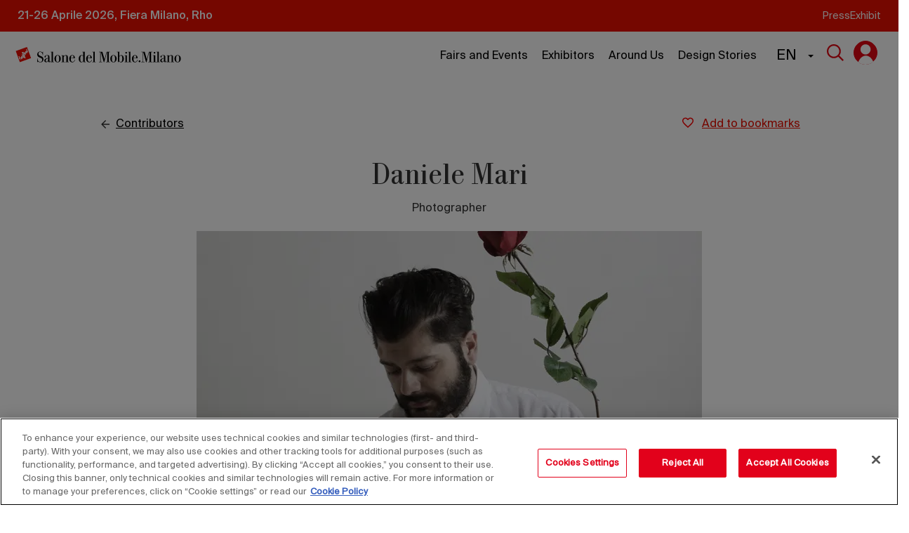

--- FILE ---
content_type: text/html; charset=UTF-8
request_url: https://www.salonemilano.it/en/autori/daniele-mari
body_size: 30540
content:
<!DOCTYPE html>
<html  lang="en" dir="ltr" prefix="og: https://ogp.me/ns#">
<head>
  
      <!-- CookiePro Cookies Consent Notice start for salonemilano.it -->
    <script src="https://cookie-cdn.cookiepro.com/scripttemplates/otSDKStub.js" data-document-language="true" type="text/javascript" charset="UTF-8" data-domain-script="1974661c-af0f-47f5-befe-92d1ad2763fa" ></script>
    <script type="text/javascript">
      function OptanonWrapper() { }
    </script>
    <!-- CookiePro Cookies Consent Notice end for salonemilano.it -->
  <script>
(function(t,n,c,i,d){t[c]=t[c]||{};t[c].providerId=i;t[c].options=t[c].options||d;
var f='ready';t[c][f]=t[c][f]||function(z){t[c][f].q=t[c][f].q||[];t[c][f].q.push(z);
return t[c];};var s=n.createElement('script');s.setAttribute('global',c);s.async=!0;
s.src='https://js.tncid.app/route.js';n.querySelector('head,body').appendChild(s);})
(window,document,'__tnc','185dc097-9abb-46ef-897b-a73bea5cc410',{autostart:true});
</script>



  <meta charset="utf-8" />
<noscript><style>form.antibot * :not(.antibot-message) { display: none !important; }</style>
</noscript><meta name="description" content="danielemari (all one word, as everyone calls him) moved from near the sea in Southern Italy by way of Spain, New York and Paris, to Milan in 2007, where he has made a career out of his passion for photography. His blend of craftsman-like technical skills and his own imagination make for poetics to which he remains faithful in all his projects – from fashion photography to still lifes, travel reportages and creative direction.  " />
<link rel="canonical" href="https://www.salonemilano.it/en/autori/daniele-mari" />
<meta name="Generator" content="Drupal 10 (https://www.drupal.org)" />
<meta name="MobileOptimized" content="width" />
<meta name="HandheldFriendly" content="true" />
<meta name="viewport" content="width=device-width, initial-scale=1.0" />
<link rel="icon" href="/themes/custom/sdm/favicon.ico" type="image/vnd.microsoft.icon" />
<link rel="alternate" hreflang="it" href="https://www.salonemilano.it/it/autori/daniele-mari" />
<link rel="alternate" hreflang="en" href="https://www.salonemilano.it/en/autori/daniele-mari" />
<script>window.a2a_config=window.a2a_config||{};a2a_config.callbacks=[];a2a_config.overlays=[];a2a_config.templates={};</script>

    <title>Daniele Mari | Salone del Mobile</title>
    <link rel="stylesheet" media="all" href="/sites/default/files/css/css_oK1SA6eky_oECVJU97A_-lMuc3ozAJfi6HjvpPG3b00.css?delta=0&amp;language=en&amp;theme=sdm&amp;include=[base64]" />
<link rel="stylesheet" media="all" href="/sites/default/files/css/css_tbDprjHWpdeD1yz13VeKSiuSPySRQEd0vDwAYvMf3NU.css?delta=1&amp;language=en&amp;theme=sdm&amp;include=[base64]" />
<link rel="stylesheet" media="all" href="//fonts.googleapis.com/css?family=Raleway:300,400,700,800,900" />

      <script type="application/json" data-drupal-selector="drupal-settings-json">{"path":{"baseUrl":"\/","pathPrefix":"en\/","currentPath":"node\/55996","currentPathIsAdmin":false,"isFront":false,"currentLanguage":"en","sdmFullUrl":"https:\/\/www.salonemilano.it"},"pluralDelimiter":"\u0003","suppressDeprecationErrors":true,"ajaxPageState":{"libraries":"[base64]","theme":"sdm","theme_token":null},"ajaxTrustedUrl":{"form_action_p_pvdeGsVG5zNF_XLGPTvYSKCf43t8qZYSwcfZl2uzM":true,"\/en\/autori\/daniele-mari?ajax_form=1":true,"\/en\/ricerca":true},"antibot":{"forms":{"webform-submission-contact-us-registration-v2-node-55996-add-form":{"id":"webform-submission-contact-us-registration-v2-node-55996-add-form","key":"QHlL-XayeTTwXJOmECEFB0aHXldrFQr7BSial_HwwFq"},"webform-submission-newsletter-registration-node-55996-add-form":{"id":"webform-submission-newsletter-registration-node-55996-add-form","key":"gTGZvNo5gZ0DMfaxdsAw96rbQPwcer7WwWx9bc6uwGZ"}}},"ajax":{"edit-actions-submit":{"callback":"::submitAjaxForm","event":"click","effect":"fade","speed":500,"progress":{"type":"throbber","message":""},"disable-refocus":true,"url":"\/en\/autori\/daniele-mari?ajax_form=1","httpMethod":"POST","dialogType":"ajax","submit":{"_triggering_element_name":"op","_triggering_element_value":"Invia la tua richiesta"}},"edit-sub-typology":{"callback":"_sdm_contact_us_register_webform_update_operator_element","event":"change","wrapper":"sub-typology-element-wrapper","progress":{"type":"none"},"url":"\/en\/autori\/daniele-mari?ajax_form=1","httpMethod":"POST","dialogType":"ajax","submit":{"_triggering_element_name":"sub_typology"}},"edit-operator-type--2":{"callback":"_sdm_contact_us_register_webform_update_operator_element","event":"change","wrapper":"role-company-element-wrapper","progress":{"type":"none"},"url":"\/en\/autori\/daniele-mari?ajax_form=1","httpMethod":"POST","dialogType":"ajax","submit":{"_triggering_element_name":"operator_type"}},"edit-nazione":{"callback":"_sdm_contact_us_register_webform_update_citta_element","event":"change","wrapper":"citta-element-wrapper","progress":{"type":"none"},"url":"\/en\/autori\/daniele-mari?ajax_form=1","httpMethod":"POST","dialogType":"ajax","submit":{"_triggering_element_name":"nazione"}},"edit-submit-newsletter-submit":{"callback":"::submitAjaxForm","event":"click","effect":"fade","speed":500,"progress":{"type":"throbber","message":""},"disable-refocus":true,"url":"\/en\/autori\/daniele-mari?ajax_form=1","httpMethod":"POST","dialogType":"ajax","submit":{"_triggering_element_name":"op","_triggering_element_value":"Send your request"}},"edit-operator-type":{"callback":"_sdm_newsletter_register_webform_update_operator_element","event":"change","wrapper":"sub-typo-element-wrapper","progress":{"type":"none"},"url":"\/en\/autori\/daniele-mari?ajax_form=1","httpMethod":"POST","dialogType":"ajax","submit":{"_triggering_element_name":"operator_type"}}},"dataLayer":{"defaultLang":"it","languages":{"it":{"id":"it","name":"Italiano","direction":"ltr","weight":0},"en":{"id":"en","name":"English","direction":"ltr","weight":1}}},"data":{"extlink":{"extTarget":false,"extTargetAppendNewWindowLabel":"(opens in a new window)","extTargetNoOverride":false,"extNofollow":true,"extTitleNoOverride":false,"extNoreferrer":true,"extFollowNoOverride":false,"extClass":"0","extLabel":"(link is external)","extImgClass":false,"extSubdomains":true,"extExclude":"(www\\.salonemilano\\.it)","extInclude":"","extCssExclude":"","extCssInclude":"","extCssExplicit":"","extAlert":false,"extAlertText":"This link will take you to an external web site. We are not responsible for their content.","extHideIcons":false,"mailtoClass":"0","telClass":"0","mailtoLabel":"(link sends email)","telLabel":"(link is a phone number)","extUseFontAwesome":false,"extIconPlacement":"append","extPreventOrphan":true,"extFaLinkClasses":"fa fa-external-link","extFaMailtoClasses":"fa fa-envelope-o","extAdditionalLinkClasses":"","extAdditionalMailtoClasses":"","extAdditionalTelClasses":"","extFaTelClasses":"fa fa-phone","whitelistedDomains":[],"extExcludeNoreferrer":""}},"bootstrap":{"forms_has_error_value_toggle":1,"modal_animation":1,"modal_backdrop":"true","modal_focus_input":1,"modal_keyboard":1,"modal_select_text":1,"modal_show":1,"modal_size":"","popover_enabled":1,"popover_animation":1,"popover_auto_close":1,"popover_container":"body","popover_content":"","popover_delay":"0","popover_html":0,"popover_placement":"right","popover_selector":"","popover_title":"","popover_trigger":"click","tooltip_enabled":1,"tooltip_animation":1,"tooltip_container":"body","tooltip_delay":"0","tooltip_html":0,"tooltip_placement":"auto left","tooltip_selector":"","tooltip_trigger":"hover"},"map":{"jwt":"eyJ0eXAiOiJKV1QiLCJhbGciOiJIUzI1NiJ9.eyJpZCI6MCwiaWF0IjoxNzY4NzIwMzk3fQ.bjvf5KS6xFsCtVk_-O3O7xcHo6xaNPOhWeu8Q4paldc"},"user":{"uid":0,"permissionsHash":"a0347b2c04250c8fc1ba9314d7a1ee16129905bcdb1c8aafa4156c14e50de22d"}}</script>
<script src="/sites/default/files/js/js_xQUvv-SpbWUO5488GVsihu_7M2jVDjJq6bhKI4bwCIo.js?scope=header&amp;delta=0&amp;language=en&amp;theme=sdm&amp;include=[base64]"></script>
<script src="/modules/contrib/webform/js/webform.form.auto_focus.js?v=10.5.8"></script>

        <!-- Google Tag Manager -->
        <script>(function (w, d, s, l, i) {
            w[l] = w[l] || [];
            w[l].push({
              'gtm.start':
                new Date().getTime(), event: 'gtm.js'
            });
            var f = d.getElementsByTagName(s)[0],
              j = d.createElement(s), dl = l != 'dataLayer' ? '&l=' + l : '';
            j.async = true;
            j.src =
              'https://www.googletagmanager.com/gtm.js?id=' + i + dl;
            f.parentNode.insertBefore(j, f);
          })(window, document, 'script', 'dataLayer', 'GTM-5N82RN7');</script>
        <!-- End Google Tag Manager -->
        </head>
<body class="path-node page-node-type-autore has-glyphicons">

<!-- Google Tag Manager (noscript) -->
<noscript>
  <iframe src="https://www.googletagmanager.com/ns.html?id=GTM-5N82RN7"
          height="0" width="0" style="display:none;visibility:hidden"></iframe>
</noscript>
<!-- End Google Tag Manager (noscript) -->
<a href="#main-content" class="visually-hidden focusable skip-link">
  Skip to main content
</a>

  <div class="dialog-off-canvas-main-canvas" data-off-canvas-main-canvas>
                   <div class="region region-navigation">
    



                                                            




   
<header id="new-navbar">
  <div id="menu-overlay"></div><div style="width:100%;background-color:#EC0E00;display:flex;justify-content:center">
  <div class='nav-header' style="max-width:1280px">
    <p class='body-text'>21-26 Aprile 2026, Fiera Milano, Rho</p>
    <nav class='nav-header-links'>
      <ul>
                  <li>
            <a class='collout-text link' href="/en/press">Press</a>
          </li>
                  <li>
            <a class='collout-text link' href="/en/fiere-e-eventi/esporre">Exhibit</a>
          </li>
              </ul>
    </nav>
    </div>
  </div>
  <div class='nav-menu'>
    <div class='nav-menu-box-white'></div>
    <div class="logo-desktop" style="width:250px">
      <a href="/">
        <img class="img-responsive" src="/themes/custom/sdm/images/header/logo-black.svg" alt="Salone del mobile"/>
      </a>
    </div>
    <div class="logo-mobile"  style="width:100px">
      <a href="/">
        <img class="img-responsive" src="/themes/custom/sdm/images/header/logo-black-mobile-tx.svg" alt="Salone del mobile"/>
      </a>
    </div>
    <div class='nav-menu-box'>
      <nav class='nav-menu-links-desktop'>
        <ul>
                                  <li class='menu-item-desktop item-0' id='fairs-and-events'>
           
   <button
 aria-expanded="false" aria-label="First level menu: Fairs and Events" aria-controls="submenu-0--fairs-and-events" class='link body-text ' >Fairs and Events
</button> 
                              <div id="submenu-0--fairs-and-events" class="submenu-desktop sub-menu-0--fairs-and-events">
                  <ul class='flex-menu'>
                                                                                                                                                        <li class='submenu-item-desktop link-hidden  item-1 '  id='exhibitions' >
  <button     class='title-3 link first-link'    aria-expanded="false" aria-label="Second level menu item : Fairs and Events" aria-controls="submenu-1--exhibitions"  >
                          <span>Exhibitions</span>
                          <div class='flex-box'>
                                                        <img class="icon-arrow" width="30px" src="/themes/custom/sdm/images/header/Chevron_right_black.svg" alt="Chevron_right"
                                                            style="opacity:1;"
                                                          >
                          </div>
                     </button>                       </li>
                                                                                                                                                        <li class='submenu-item-desktop link-hidden  item-1 '  id='visit' >
  <button     class='title-3 link first-link'    aria-expanded="false" aria-label="Second level menu item : Fairs and Events" aria-controls="submenu-1--visit"  >
                          <span>Visit</span>
                          <div class='flex-box'>
                                                        <img class="icon-arrow" width="30px" src="/themes/custom/sdm/images/header/Chevron_right_black.svg" alt="Chevron_right"
                                                            style="opacity:1;"
                                                          >
                          </div>
                     </button>                       </li>
                                      </ul>
                  <div class="sub-menu-container">
                                                                                        <ul id="submenu-1--exhibitions" class="flex-menu subsubmenu sub-menu-1--exhibitions">
                                                                                                                                          <li class="submenu-item-desktop link-hidden  "  >
                              <a class="link title-5 second-link"  href="/en/exhibitions/salone-internazionale-del-mobile"  >
                                                                                                                                                                                                                                <span>Salone Internazionale del Mobile</span>
                                <div class='flex-box'>
                                                                    <img class="icon-arrow" width="30px" src="/themes/custom/sdm/images/header/Chevron_right_black.svg" alt="Chevron_right"
                                                                        style="display: none;"
                                                                      >
                                </div>
                              </a>
                            </li>
                                                                                                                                          <li class="submenu-item-desktop link-hidden  "  >
                              <a class="link title-5 second-link"  href="/en/exhibitions/international-furnishing-accessories-exhibition"  >
                                                                                                                                                                                                                                <span>International Furnishing Accessories Exhibition</span>
                                <div class='flex-box'>
                                                                    <img class="icon-arrow" width="30px" src="/themes/custom/sdm/images/header/Chevron_right_black.svg" alt="Chevron_right"
                                                                        style="display: none;"
                                                                      >
                                </div>
                              </a>
                            </li>
                                                                                                                                          <li class="submenu-item-desktop link-hidden  "  >
                              <a class="link title-5 second-link"  href="/en/exhibitions/workplace3.0"  >
                                                                                                                                                                                                                                <span>Workplace 3.0</span>
                                <div class='flex-box'>
                                                                    <img class="icon-arrow" width="30px" src="/themes/custom/sdm/images/header/Chevron_right_black.svg" alt="Chevron_right"
                                                                        style="display: none;"
                                                                      >
                                </div>
                              </a>
                            </li>
                                                                                                                                          <li class="submenu-item-desktop link-hidden  "  >
                              <a class="link title-5 second-link"  href="/en/exhibitions/s-project"  >
                                                                                                                                                                                                                                <span>S.Project</span>
                                <div class='flex-box'>
                                                                    <img class="icon-arrow" width="30px" src="/themes/custom/sdm/images/header/Chevron_right_black.svg" alt="Chevron_right"
                                                                        style="display: none;"
                                                                      >
                                </div>
                              </a>
                            </li>
                                                                                                                                          <li class="submenu-item-desktop link-hidden  "  >
                              <a class="link title-5 second-link"  href="/en/exhibitions/eurocucina-ftk-technology-for-the-kitchen"  >
                                                                                                                                                                                                                                <span>EuroCucina / FTK - Technology For the Kitchen</span>
                                <div class='flex-box'>
                                                                    <img class="icon-arrow" width="30px" src="/themes/custom/sdm/images/header/Chevron_right_black.svg" alt="Chevron_right"
                                                                        style="display: none;"
                                                                      >
                                </div>
                              </a>
                            </li>
                                                                                                                                          <li class="submenu-item-desktop link-hidden  "  >
                              <a class="link title-5 second-link"  href="/en/exhibitions/international-bathroom-exhibition"  >
                                                                                                                                                                                                                                <span>International Bathroom Exhibition</span>
                                <div class='flex-box'>
                                                                    <img class="icon-arrow" width="30px" src="/themes/custom/sdm/images/header/Chevron_right_black.svg" alt="Chevron_right"
                                                                        style="display: none;"
                                                                      >
                                </div>
                              </a>
                            </li>
                                                                                                                                          <li class="submenu-item-desktop link-hidden  "  >
                              <a class="link title-5 second-link"  href="/en/exhibitions/salonesatellite"  >
                                                                                                                                                                                                                                <span>SaloneSatellite</span>
                                <div class='flex-box'>
                                                                    <img class="icon-arrow" width="30px" src="/themes/custom/sdm/images/header/Chevron_right_black.svg" alt="Chevron_right"
                                                                        style="display: none;"
                                                                      >
                                </div>
                              </a>
                            </li>
                                                    <li class='show-all'>
                            <a href="/en/exhibitions">
                              <span>See all </span>
                              <img src="/themes/custom/sdm/images/header/East.svg" alt="East">
                            </a>
                          </li>
                        </ul>
                                                                                                              <ul id="submenu-1--visit" class="flex-menu subsubmenu sub-menu-1--visit">
                                                                                                                                          <li class="submenu-item-desktop link-hidden  "  >
                              <a class="link title-5 second-link"  href="/en/accessibility"  >
                                                                                                                                                                                                                                <span>Accessibility</span>
                                <div class='flex-box'>
                                                                    <img class="icon-arrow" width="30px" src="/themes/custom/sdm/images/header/Chevron_right_black.svg" alt="Chevron_right"
                                                                        style="display: none;"
                                                                      >
                                </div>
                              </a>
                            </li>
                                                                                                                                          <li class="submenu-item-desktop link-hidden  "  >
                              <a class="link title-5 second-link"  href="/en/exhibition-map"  >
                                                                                                                                                                                                                                <span>Exhibition Map</span>
                                <div class='flex-box'>
                                                                    <img class="icon-arrow" width="30px" src="/themes/custom/sdm/images/header/Chevron_right_black.svg" alt="Chevron_right"
                                                                        style="display: none;"
                                                                      >
                                </div>
                              </a>
                            </li>
                                                                                                                                          <li class="submenu-item-desktop link-hidden  "  >
                              <a class="link title-5 second-link"  href="/en/how-get-there"  >
                                                                                                                                                                                                                                <span>How to get there</span>
                                <div class='flex-box'>
                                                                    <img class="icon-arrow" width="30px" src="/themes/custom/sdm/images/header/Chevron_right_black.svg" alt="Chevron_right"
                                                                        style="display: none;"
                                                                      >
                                </div>
                              </a>
                            </li>
                                                                                                                                          <li class="submenu-item-desktop link-hidden  "  >
                              <a class="link title-5 second-link"  href="/en/admissions-and-tickets"  >
                                                                                                                                                                                                                                <span>Tickets and Admissions</span>
                                <div class='flex-box'>
                                                                    <img class="icon-arrow" width="30px" src="/themes/custom/sdm/images/header/Chevron_right_black.svg" alt="Chevron_right"
                                                                        style="display: none;"
                                                                      >
                                </div>
                              </a>
                            </li>
                                                                                                                                          <li class="submenu-item-desktop link-hidden  "  >
                              <a class="link title-5 second-link"  href="/en/visitor-information"  >
                                                                                                                                                                                                                                <span>Visitor information</span>
                                <div class='flex-box'>
                                                                    <img class="icon-arrow" width="30px" src="/themes/custom/sdm/images/header/Chevron_right_black.svg" alt="Chevron_right"
                                                                        style="display: none;"
                                                                      >
                                </div>
                              </a>
                            </li>
                                                    <li class='show-all'>
                            <a href="/en/fiere-e-eventi/visitare">
                              <span>See all </span>
                              <img src="/themes/custom/sdm/images/header/East.svg" alt="East">
                            </a>
                          </li>
                        </ul>
                                                            </div>
                                                                                                                              

                                                                                        
                                                                                                                                  

                                                                                        
                                                                                                                                  

                                                                                        
                                                                                                                                  

                                                                                        
                                                                                                                                  

                                                                                        
                                                                                                                                  

                                                                                        
                                                                                                                                  

                                                                                        
                                                                                                                                                                        

                                                                                        
                                                                                                                                  

                                                                                        
                                                                                                                                  

                                                                                        
                                                                                                                                  

                                                                                        
                                                                                                                                  

                                                                                        
                                                                              <ul class='menu-highlight-desktop'>
                    <div class='link-hidden'>
                                        </div>
                                      </ul>
                  <div class='sub-menu-ajax'>
                                     </div>
                </div>
                            <div class='bg-submenu-desktop'>
                <div></div>
                <div></div>
                <div class='bg-dark-w'></div>
              </div>
              <div class='bg-submenu-desktop-2'>
                <div></div>
                <div class='bg-dark-w-2'></div>
              </div>
            </li>
                                  <li class='menu-item-desktop item-0' id='exhibitors'>
           
   <button
 aria-expanded="false" aria-label="First level menu: Exhibitors" aria-controls="submenu-0--exhibitors" class='link body-text ' >Exhibitors
</button> 
                              <div id="submenu-0--exhibitors" class="submenu-desktop sub-menu-0--exhibitors">
                  <ul class='flex-menu'>
                                                                                                                                                        <li class='submenu-item-desktop link-hidden  item-1 '  id='salone-catalogue-2025' >
  <button     class='title-3 link first-link'    aria-expanded="false" aria-label="Second level menu item : Exhibitors" aria-controls="submenu-1--salone-catalogue-2025"  >
                          <span>Salone Catalogue 2025</span>
                          <div class='flex-box'>
                                                        <img class="icon-arrow" width="30px" src="/themes/custom/sdm/images/header/Chevron_right_black.svg" alt="Chevron_right"
                                                            style="opacity:1;"
                                                          >
                          </div>
                     </button>                       </li>
                                                                                                                                                        <li class='submenu-item-desktop link-hidden  item-1 '   data-href='/en/brand' data-title='Brand Pages' id='brands' >
  <button     class='title-3 link first-link'    aria-expanded="false" aria-label="Second level menu item : Exhibitors" aria-controls="submenu-1--brand-pages"  >
                          <span>Brand Pages</span>
                          <div class='flex-box'>
                                                        <img class="icon-arrow" width="30px" src="/themes/custom/sdm/images/header/Chevron_right_black.svg" alt="Chevron_right"
                                                            style="opacity:1;"
                                                          >
                          </div>
                     </button>                       </li>
                                                                                                                                                        <li class='submenu-item-desktop link-hidden  item-1 '  id='categories' >
  <button     class='title-3 link first-link'    aria-expanded="false" aria-label="Second level menu item : Exhibitors" aria-controls="submenu-1--categories"  >
                          <span>Categories</span>
                          <div class='flex-box'>
                                                        <img class="icon-arrow" width="30px" src="/themes/custom/sdm/images/header/Chevron_right_black.svg" alt="Chevron_right"
                                                            style="opacity:1;"
                                                          >
                          </div>
                     </button>                       </li>
                                                                                                                                                        <li class='submenu-item-desktop link-hidden '  >
                           <a      class='title-3 link first-link'  
href="https://www.salonemilano.it/it/virtual-stand" 
 >
                          <span>Virtual stand</span>
                          <div class='flex-box'>
                                                          <p class="chip-new" style="background-color: #E2001A; color: #FFFFFF;">
                                Updated to 2025
                              </p>
                                                        <img class="icon-arrow" width="30px" src="/themes/custom/sdm/images/header/Chevron_right_black.svg" alt="Chevron_right"
                                                            style="display: none;"
                                                          >
                          </div>
                          </a>                       </li>
                                                                                                                                                        <li class='submenu-item-desktop link-hidden '  >
                           <a      class='title-3 link first-link'  
href="/en/biennali" 
 >
                          <span>Biennials exhibitors 2024</span>
                          <div class='flex-box'>
                                                        <img class="icon-arrow" width="30px" src="/themes/custom/sdm/images/header/Chevron_right_black.svg" alt="Chevron_right"
                                                            style="display: none;"
                                                          >
                          </div>
                          </a>                       </li>
                                      </ul>
                  <div class="sub-menu-container">
                                                                                        <ul id="submenu-1--salone-catalogue-2025" class="flex-menu subsubmenu sub-menu-1--salone-catalogue-2025">
                                                                                                                                          <li class="submenu-item-desktop link-hidden  item-2  " id='search-by-exhibition' >
                              <a class="link title-5 second-link"  >
                                                                                                                                                                                                                                <span>Search by exhibition</span>
                                <div class='flex-box'>
                                                                    <img class="icon-arrow" width="30px" src="/themes/custom/sdm/images/header/Chevron_right_black.svg" alt="Chevron_right"
                                                                        style="opacity:1;"
                                                                      >
                                </div>
                              </a>
                            </li>
                                                                                                                                          <li class="submenu-item-desktop link-hidden  item-2  " id='search-by-hall' >
                              <a class="link title-5 second-link"  >
                                                                                                                                                                                                                                <span>Search by Hall</span>
                                <div class='flex-box'>
                                                                    <img class="icon-arrow" width="30px" src="/themes/custom/sdm/images/header/Chevron_right_black.svg" alt="Chevron_right"
                                                                        style="opacity:1;"
                                                                      >
                                </div>
                              </a>
                            </li>
                                                    <li class='show-all'>
                            <a href="/en/exhibitors">
                              <span>See all </span>
                              <img src="/themes/custom/sdm/images/header/East.svg" alt="East">
                            </a>
                          </li>
                        </ul>
                                                                                                                                                                              <ul id="submenu-1--categories" class="flex-menu subsubmenu sub-menu-1--categories">
                                                                                                                                          <li class="submenu-item-desktop link-hidden   item-2-whit-img " id='cabinets-and-containers'  data-id-category='31' >
                              <a class="link title-5 second-link"  href="/en/cabinets-and-containers"  >
                                                                                                                                                                                                                                  <img class="icon" width='30px' src="/sites/default/files/2025-01/Dresser.png" alt="">
                                                                <span>Cabinets and containers</span>
                                <div class='flex-box'>
                                                                    <img class="icon-arrow" width="30px" src="/themes/custom/sdm/images/header/Chevron_right_black.svg" alt="Chevron_right"
                                                                        style="display: none;"
                                                                      >
                                </div>
                              </a>
                            </li>
                                                                                                                                          <li class="submenu-item-desktop link-hidden   item-2-whit-img " id='accessories'  data-id-category='161' >
                              <a class="link title-5 second-link"  href="/en/accessories"  >
                                                                                                                                                                                                                                  <img class="icon" width='30px' src="/sites/default/files/2025-01/complemento.png" alt="">
                                                                <span>Accessories</span>
                                <div class='flex-box'>
                                                                    <img class="icon-arrow" width="30px" src="/themes/custom/sdm/images/header/Chevron_right_black.svg" alt="Chevron_right"
                                                                        style="display: none;"
                                                                      >
                                </div>
                              </a>
                            </li>
                                                                                                                                          <li class="submenu-item-desktop link-hidden   item-2-whit-img " id='sofas-and-armchairs'  data-id-category='38' >
                              <a class="link title-5 second-link"  href="/en/sofas-and-armchairs"  >
                                                                                                                                                                                                                                  <img class="icon" width='30px' src="/sites/default/files/2025-01/poltrona.png" alt="">
                                                                <span>Sofas and armchairs</span>
                                <div class='flex-box'>
                                                                    <img class="icon-arrow" width="30px" src="/themes/custom/sdm/images/header/Chevron_right_black.svg" alt="Chevron_right"
                                                                        style="display: none;"
                                                                      >
                                </div>
                              </a>
                            </li>
                                                                                                                                          <li class="submenu-item-desktop link-hidden   item-2-whit-img " id='gazebos-pergolas-and-umbrellas'  data-id-category='91' >
                              <a class="link title-5 second-link"  href="/en/gazebos-pergolas-and-umbrellas"  >
                                                                                                                                                                                                                                  <img class="icon" width='30px' src="/sites/default/files/2025-03/ombrelloni.png" alt="">
                                                                <span>Gazebos pergolas and umbrellas</span>
                                <div class='flex-box'>
                                                                    <img class="icon-arrow" width="30px" src="/themes/custom/sdm/images/header/Chevron_right_black.svg" alt="Chevron_right"
                                                                        style="display: none;"
                                                                      >
                                </div>
                              </a>
                            </li>
                                                                                                                                          <li class="submenu-item-desktop link-hidden   item-2-whit-img " id='lighting'  data-id-category='156' >
                              <a class="link title-5 second-link"  href="/en/lighting"  >
                                                                                                                                                                                                                                  <img class="icon" width='30px' src="/sites/default/files/2025-01/illuminazione.png" alt="">
                                                                <span>Lighting</span>
                                <div class='flex-box'>
                                                                    <img class="icon-arrow" width="30px" src="/themes/custom/sdm/images/header/Chevron_right_black.svg" alt="Chevron_right"
                                                                        style="display: none;"
                                                                      >
                                </div>
                              </a>
                            </li>
                                                                                                                                          <li class="submenu-item-desktop link-hidden   item-2-whit-img " id='beds'  data-id-category='116' >
                              <a class="link title-5 second-link"  href="/en/beds"  >
                                                                                                                                                                                                                                  <img class="icon" width='30px' src="/sites/default/files/2025-01/Bed.png" alt="">
                                                                <span>Beds</span>
                                <div class='flex-box'>
                                                                    <img class="icon-arrow" width="30px" src="/themes/custom/sdm/images/header/Chevron_right_black.svg" alt="Chevron_right"
                                                                        style="display: none;"
                                                                      >
                                </div>
                              </a>
                            </li>
                                                                                                                                          <li class="submenu-item-desktop link-hidden   item-2-whit-img " id='desks-and-workstations'  data-id-category='141' >
                              <a class="link title-5 second-link"  href="/en/desks-and-workstations"  >
                                                                                                                                                                                                                                  <img class="icon" width='30px' src="/sites/default/files/2025-01/scrivania.png" alt="">
                                                                <span>Desks and workstations</span>
                                <div class='flex-box'>
                                                                    <img class="icon-arrow" width="30px" src="/themes/custom/sdm/images/header/Chevron_right_black.svg" alt="Chevron_right"
                                                                        style="display: none;"
                                                                      >
                                </div>
                              </a>
                            </li>
                                                    <li class='show-all'>
                            <a href="/en/product-classes">
                              <span>See all </span>
                              <img src="/themes/custom/sdm/images/header/East.svg" alt="East">
                            </a>
                          </li>
                        </ul>
                                                                                                                                                                                            </div>
                                                                                                                              

                                                                                        
                                                                      <ul class="subsubmenu flex-menu sub-sub-menu-container sub-menu-2--search-by-exhibition">
                          <div class=" list-container">
                                                          <li class="submenu-item-desktop">
                                <a class="link title-5" href="/en/exhibitors?anno=2025&amp;evento=SMI&amp;pageNumber=1" style="height:50px;text-transform:none">
                                  <span>Salone Internazionale del Mobile</span>
                                </a>
                              </li>
                                                          <li class="submenu-item-desktop">
                                <a class="link title-5" href="/en/exhibitors?anno=2025&amp;evento=CDA&amp;pageNumber=1" style="height:50px;text-transform:none">
                                  <span>International Furnishing Accessories Exhibition</span>
                                </a>
                              </li>
                                                          <li class="submenu-item-desktop">
                                <a class="link title-5" href="/en/exhibitors?anno=2025&amp;evento=EIM&amp;pageNumber=1" style="height:50px;text-transform:none">
                                  <span>Workplace 3.0</span>
                                </a>
                              </li>
                                                          <li class="submenu-item-desktop">
                                <a class="link title-5" href="/en/exhibitors?anno=2025&amp;evento=S_P&amp;pageNumber=1" style="height:50px;text-transform:none">
                                  <span>S.Project</span>
                                </a>
                              </li>
                                                          <li class="submenu-item-desktop">
                                <a class="link title-5" href="/en/exhibitors?anno=2025&amp;evento=EUL&amp;pageNumber=1" style="height:50px;text-transform:none">
                                  <span>Euroluce</span>
                                </a>
                              </li>
                                                      </div>
                                                  </ul>
                                                                                                                                  

                                                                                        
                                                                      <ul class="subsubmenu flex-menu sub-sub-menu-container sub-menu-2--search-by-hall">
                          <div class="grid-container ">
                                                          <li class="submenu-item-desktop">
                                <a class="link title-5" href="/en/exhibitors?anno=2025&amp;hall=01&amp;pageNumber=1" style="height:50px;text-transform:none">
                                  <span>01</span>
                                </a>
                              </li>
                                                          <li class="submenu-item-desktop">
                                <a class="link title-5" href="/en/exhibitors?anno=2025&amp;hall=02&amp;pageNumber=1" style="height:50px;text-transform:none">
                                  <span>02</span>
                                </a>
                              </li>
                                                          <li class="submenu-item-desktop">
                                <a class="link title-5" href="/en/exhibitors?anno=2025&amp;hall=03&amp;pageNumber=1" style="height:50px;text-transform:none">
                                  <span>03</span>
                                </a>
                              </li>
                                                          <li class="submenu-item-desktop">
                                <a class="link title-5" href="/en/exhibitors?anno=2025&amp;hall=04&amp;pageNumber=1" style="height:50px;text-transform:none">
                                  <span>04</span>
                                </a>
                              </li>
                                                          <li class="submenu-item-desktop">
                                <a class="link title-5" href="/en/exhibitors?anno=2025&amp;hall=05&amp;pageNumber=1" style="height:50px;text-transform:none">
                                  <span>05</span>
                                </a>
                              </li>
                                                          <li class="submenu-item-desktop">
                                <a class="link title-5" href="/en/exhibitors?anno=2025&amp;hall=06&amp;pageNumber=1" style="height:50px;text-transform:none">
                                  <span>06</span>
                                </a>
                              </li>
                                                          <li class="submenu-item-desktop">
                                <a class="link title-5" href="/en/exhibitors?anno=2025&amp;hall=07&amp;pageNumber=1" style="height:50px;text-transform:none">
                                  <span>07</span>
                                </a>
                              </li>
                                                          <li class="submenu-item-desktop">
                                <a class="link title-5" href="/en/exhibitors?anno=2025&amp;hall=08&amp;pageNumber=1" style="height:50px;text-transform:none">
                                  <span>08</span>
                                </a>
                              </li>
                                                          <li class="submenu-item-desktop">
                                <a class="link title-5" href="/en/exhibitors?anno=2025&amp;hall=09&amp;pageNumber=1" style="height:50px;text-transform:none">
                                  <span>09</span>
                                </a>
                              </li>
                                                          <li class="submenu-item-desktop">
                                <a class="link title-5" href="/en/exhibitors?anno=2025&amp;hall=10&amp;pageNumber=1" style="height:50px;text-transform:none">
                                  <span>10</span>
                                </a>
                              </li>
                                                          <li class="submenu-item-desktop">
                                <a class="link title-5" href="/en/exhibitors?anno=2025&amp;hall=11&amp;pageNumber=1" style="height:50px;text-transform:none">
                                  <span>11</span>
                                </a>
                              </li>
                                                          <li class="submenu-item-desktop">
                                <a class="link title-5" href="/en/exhibitors?anno=2025&amp;hall=13&amp;pageNumber=1" style="height:50px;text-transform:none">
                                  <span>13</span>
                                </a>
                              </li>
                                                          <li class="submenu-item-desktop">
                                <a class="link title-5" href="/en/exhibitors?anno=2025&amp;hall=14&amp;pageNumber=1" style="height:50px;text-transform:none">
                                  <span>14</span>
                                </a>
                              </li>
                                                          <li class="submenu-item-desktop">
                                <a class="link title-5" href="/en/exhibitors?anno=2025&amp;hall=15&amp;pageNumber=1" style="height:50px;text-transform:none">
                                  <span>15</span>
                                </a>
                              </li>
                                                          <li class="submenu-item-desktop">
                                <a class="link title-5" href="/en/exhibitors?anno=2025&amp;hall=18&amp;pageNumber=1" style="height:50px;text-transform:none">
                                  <span>18</span>
                                </a>
                              </li>
                                                          <li class="submenu-item-desktop">
                                <a class="link title-5" href="/en/exhibitors?anno=2025&amp;hall=22&amp;pageNumber=1" style="height:50px;text-transform:none">
                                  <span>22</span>
                                </a>
                              </li>
                                                          <li class="submenu-item-desktop">
                                <a class="link title-5" href="/en/exhibitors?anno=2025&amp;hall=24&amp;pageNumber=1" style="height:50px;text-transform:none">
                                  <span>24</span>
                                </a>
                              </li>
                                                          <li class="submenu-item-desktop">
                                <a class="link title-5" href="/en/exhibitors?anno=2025&amp;hall=C.so%20Italia&amp;pageNumber=1" style="height:50px;text-transform:none">
                                  <span>C.so Italia</span>
                                </a>
                              </li>
                                                      </div>
                                                  </ul>
                                                                                                                                                                                                              

                                                                                                                                                                                        <div class="submenu-item-image sub-menu-2-img--cabinets-and-containers">
                            <a href="/en/cabinets-and-containers"   >
                              <img src="/sites/default/files/2025-01/armadi%20e%20contenitori_glas%20italia_menu.jpg" alt="">
                            </a>
                                                    </div>
                      
                                                                                                                                  

                                                                                                                                                                                        <div class="submenu-item-image sub-menu-2-img--accessories">
                            <a href="/en/accessories"   >
                              <img src="/sites/default/files/2025-01/complemento%20d%27arredo_gardeco_menu.jpg" alt="">
                            </a>
                                                    </div>
                      
                                                                                                                                  

                                                                                                                                                                                        <div class="submenu-item-image sub-menu-2-img--sofas-and-armchairs">
                            <a href="/en/sofas-and-armchairs"   >
                              <img src="/sites/default/files/2025-04/Illuminazione%20Pedrali.jpg" alt="">
                            </a>
                                                    </div>
                      
                                                                                                                                  

                                                                                                                                                                                        <div class="submenu-item-image sub-menu-2-img--gazebos-pergolas-and-umbrellas">
                            <a href="/en/gazebos-pergolas-and-umbrellas"   >
                              <img src="/sites/default/files/2025-04/Umbrosa_Icarus.jpg" alt="">
                            </a>
                                                    </div>
                      
                                                                                                                                  

                                                                                                                                                                                        <div class="submenu-item-image sub-menu-2-img--lighting">
                            <a href="/en/lighting"   >
                              <img src="/sites/default/files/2025-01/illuminazione_masiero_menu.jpg" alt="">
                            </a>
                                                    </div>
                      
                                                                                                                                  

                                                                                                                                                                                        <div class="submenu-item-image sub-menu-2-img--beds">
                            <a href="/en/beds"   >
                              <img src="/sites/default/files/2025-01/letti_turri_menu.jpg" alt="">
                            </a>
                                                    </div>
                      
                                                                                                                                  

                                                                                                                                                                                        <div class="submenu-item-image sub-menu-2-img--desks-and-workstations">
                            <a href="/en/desks-and-workstations"   >
                              <img src="/sites/default/files/2025-01/scrivanie%20e%20postazioni_fantoni_menu.jpg" alt="">
                            </a>
                                                    </div>
                      
                                                                                                                                                          <ul class='menu-highlight-desktop'>
                    <div class='link-hidden'>
                                        </div>
                                      </ul>
                  <div class='sub-menu-ajax'>
                                     </div>
                </div>
                            <div class='bg-submenu-desktop'>
                <div></div>
                <div></div>
                <div class='bg-dark-w'></div>
              </div>
              <div class='bg-submenu-desktop-2'>
                <div></div>
                <div class='bg-dark-w-2'></div>
              </div>
            </li>
                                  <li class='menu-item-desktop item-0' id='around-us'>
           
   <button
 aria-expanded="false" aria-label="First level menu: Around Us" aria-controls="submenu-0--around-us" class='link body-text ' >Around Us
</button> 
                              <div id="submenu-0--around-us" class="submenu-desktop sub-menu-0--around-us">
                  <ul class='flex-menu'>
                                                                                                                                                        <li class='submenu-item-desktop link-hidden '  >
                           <a      class='title-3 link first-link'  
href="/en/about-us" 
 >
                          <span>About us</span>
                          <div class='flex-box'>
                                                        <img class="icon-arrow" width="30px" src="/themes/custom/sdm/images/header/Chevron_right_black.svg" alt="Chevron_right"
                                                            style="display: none;"
                                                          >
                          </div>
                          </a>                       </li>
                                                                                                                                                        <li class='submenu-item-desktop link-hidden '  >
                           <a      class='title-3 link first-link'  
href="/en/contacts" 
 >
                          <span>Contacts</span>
                          <div class='flex-box'>
                                                        <img class="icon-arrow" width="30px" src="/themes/custom/sdm/images/header/Chevron_right_black.svg" alt="Chevron_right"
                                                            style="display: none;"
                                                          >
                          </div>
                          </a>                       </li>
                                                                                                                                                        <li class='submenu-item-desktop link-hidden  item-1 '  id='partner' >
  <button     class='title-3 link first-link'    aria-expanded="false" aria-label="Second level menu item : Around Us" aria-controls="submenu-1--partner"  >
                          <span>Partner</span>
                          <div class='flex-box'>
                                                        <img class="icon-arrow" width="30px" src="/themes/custom/sdm/images/header/Chevron_right_black.svg" alt="Chevron_right"
                                                            style="opacity:1;"
                                                          >
                          </div>
                     </button>                       </li>
                                                                                                                                                        <li class='submenu-item-desktop link-hidden '  >
                           <a      class='title-3 link first-link'  
href="/en/sustainability-policy" 
 >
                          <span>Sustainability</span>
                          <div class='flex-box'>
                                                        <img class="icon-arrow" width="30px" src="/themes/custom/sdm/images/header/Chevron_right_black.svg" alt="Chevron_right"
                                                            style="display: none;"
                                                          >
                          </div>
                          </a>                       </li>
                                                                                                                                                        <li class='submenu-item-desktop link-hidden '  >
                           <a      class='title-3 link first-link'  
href="/en/adv" 
 >
                          <span>ADV</span>
                          <div class='flex-box'>
                                                        <img class="icon-arrow" width="30px" src="/themes/custom/sdm/images/header/Chevron_right_black.svg" alt="Chevron_right"
                                                            style="display: none;"
                                                          >
                          </div>
                          </a>                       </li>
                                      </ul>
                  <div class="sub-menu-container">
                                                                                                                                                                                                                        <ul id="submenu-1--partner" class="flex-menu subsubmenu sub-menu-1--partner">
                                                                                                                                          <li class="submenu-item-desktop link-hidden  "  >
                              <a class="link title-5 second-link"  href="/en/partner/ca-del-bosco"  >
                                                                                                                                                                                                                                <span>Ca’ del Bosco</span>
                                <div class='flex-box'>
                                                                    <img class="icon-arrow" width="30px" src="/themes/custom/sdm/images/header/Chevron_right_black.svg" alt="Chevron_right"
                                                                        style="display: none;"
                                                                      >
                                </div>
                              </a>
                            </li>
                                                                                                                                          <li class="submenu-item-desktop link-hidden  "  >
                              <a class="link title-5 second-link"  href="/en/partner/illycaffe-spa"  >
                                                                                                                                                                                                                                <span>illycaffè S.p.A.</span>
                                <div class='flex-box'>
                                                                    <img class="icon-arrow" width="30px" src="/themes/custom/sdm/images/header/Chevron_right_black.svg" alt="Chevron_right"
                                                                        style="display: none;"
                                                                      >
                                </div>
                              </a>
                            </li>
                                                    <li class='show-all'>
                            <a href="/en/partner">
                              <span>See all </span>
                              <img src="/themes/custom/sdm/images/header/East.svg" alt="East">
                            </a>
                          </li>
                        </ul>
                                                                                                                                                                                            </div>
                                                                                                                                                                                                          

                                                                                        
                                                                                                                                  

                                                                                        
                                                                                                                                                          <ul class='menu-highlight-desktop'>
                    <div class='link-hidden'>
                                        </div>
                                      </ul>
                  <div class='sub-menu-ajax'>
                                     </div>
                </div>
                            <div class='bg-submenu-desktop'>
                <div></div>
                <div></div>
                <div class='bg-dark-w'></div>
              </div>
              <div class='bg-submenu-desktop-2'>
                <div></div>
                <div class='bg-dark-w-2'></div>
              </div>
            </li>
                                  <li class='menu-item-desktop item-0' id='design-stories'>
           
   <button
 aria-expanded="false" aria-label="First level menu: Design Stories" aria-controls="submenu-0--design-stories" class='link body-text ' >Design Stories
</button> 
                              <div id="submenu-0--design-stories" class="submenu-desktop sub-menu-0--design-stories">
                  <ul class='flex-menu'>
                                                                                                                                                        <li class='submenu-item-desktop link-hidden  item-1 '   data-href='/en/design-stories/exhibitions' data-title='Exhibitions' id='manifestation' >
  <button     class='title-3 link first-link'    aria-expanded="false" aria-label="Second level menu item : Design Stories" aria-controls="submenu-1--exhibitions"  >
                          <span>Exhibitions</span>
                          <div class='flex-box'>
                                                        <img class="icon-arrow" width="30px" src="/themes/custom/sdm/images/header/Chevron_right_black.svg" alt="Chevron_right"
                                                            style="opacity:1;"
                                                          >
                          </div>
                     </button>                       </li>
                                                                                                                                                        <li class='submenu-item-desktop link-hidden  item-1 '   data-href='/en/design-stories/markets' data-title='Markets' id='markets' >
  <button     class='title-3 link first-link'    aria-expanded="false" aria-label="Second level menu item : Design Stories" aria-controls="submenu-1--markets"  >
                          <span>Markets</span>
                          <div class='flex-box'>
                                                        <img class="icon-arrow" width="30px" src="/themes/custom/sdm/images/header/Chevron_right_black.svg" alt="Chevron_right"
                                                            style="opacity:1;"
                                                          >
                          </div>
                     </button>                       </li>
                                                                                                                                                        <li class='submenu-item-desktop link-hidden  item-1 '   data-href='/en/design-stories/salone-selection' data-title='Salone Selection' id='salone_selection' >
  <button     class='title-3 link first-link'    aria-expanded="false" aria-label="Second level menu item : Design Stories" aria-controls="submenu-1--salone-selection"  >
                          <span>Salone Selection</span>
                          <div class='flex-box'>
                                                        <img class="icon-arrow" width="30px" src="/themes/custom/sdm/images/header/Chevron_right_black.svg" alt="Chevron_right"
                                                            style="opacity:1;"
                                                          >
                          </div>
                     </button>                       </li>
                                                                                                                                                        <li class='submenu-item-desktop link-hidden  item-1 '   data-href='/en/design-stories/sustainability' data-title='Sustainability' id='sustainability' >
  <button     class='title-3 link first-link'    aria-expanded="false" aria-label="Second level menu item : Design Stories" aria-controls="submenu-1--sustainability"  >
                          <span>Sustainability</span>
                          <div class='flex-box'>
                                                        <img class="icon-arrow" width="30px" src="/themes/custom/sdm/images/header/Chevron_right_black.svg" alt="Chevron_right"
                                                            style="opacity:1;"
                                                          >
                          </div>
                     </button>                       </li>
                                                                                                                                                        <li class='submenu-item-desktop link-hidden  item-1 '   data-href='/en/design-stories/stories' data-title='Stories' id='stories' >
  <button     class='title-3 link first-link'    aria-expanded="false" aria-label="Second level menu item : Design Stories" aria-controls="submenu-1--stories"  >
                          <span>Stories</span>
                          <div class='flex-box'>
                                                        <img class="icon-arrow" width="30px" src="/themes/custom/sdm/images/header/Chevron_right_black.svg" alt="Chevron_right"
                                                            style="opacity:1;"
                                                          >
                          </div>
                     </button>                       </li>
                                                                                                                                                        <li class='submenu-item-desktop link-hidden  item-1 '   data-href='/en/authors' data-title='Contributors' id='contributors' >
  <button     class='title-3 link first-link'    aria-expanded="false" aria-label="Second level menu item : Design Stories" aria-controls="submenu-1--contributors"  >
                          <span>Contributors</span>
                          <div class='flex-box'>
                                                        <img class="icon-arrow" width="30px" src="/themes/custom/sdm/images/header/Chevron_right_black.svg" alt="Chevron_right"
                                                            style="opacity:1;"
                                                          >
                          </div>
                     </button>                       </li>
                                      </ul>
                  <div class="sub-menu-container">
                                                                                                                                                                                                                                                                                                                                                                                                                                      </div>
                                                                                                                                                                                                                                                                        <ul class='menu-highlight-desktop'>
                    <div class='link-hidden'>
                                        </div>
                                      </ul>
                  <div class='sub-menu-ajax'>
                                     </div>
                </div>
                            <div class='bg-submenu-desktop'>
                <div></div>
                <div></div>
                <div class='bg-dark-w'></div>
              </div>
              <div class='bg-submenu-desktop-2'>
                <div></div>
                <div class='bg-dark-w-2'></div>
              </div>
            </li>
                  </ul>
      </nav>
      <div class='nav-menu-sidebar'>
        <div class='select-lenguage'>
            <section class="language-switcher-language-url block block-language block-language-blocklanguage-interface clearfix" id="block-selettorelingua" role="navigation">
    
        
          



  
  <div>
    <div class="links language-container language-selector-toggle medium-text">
              <button  hreflang="it" data-drupal-link-system-path="node/55996" class="it" aria-haspopup="true" aria-expanded="false" id="sdm-language-selector" aria-controls="language-menu" style="border:none;background-color:transparent">
          <a href="/it/autori/daniele-mari" class="language-link" hreflang="it" data-drupal-link-system-path="node/55996">it</a>
        </button>
              <button hreflang="en" data-drupal-link-system-path="node/55996" class="en is-active" aria-haspopup="true" aria-expanded="false" id="sdm-language-selector" aria-controls="language-menu" style="border:none;background-color:transparent" aria-current="page">
          <a href="/en/autori/daniele-mari" class="language-link is-active" hreflang="en" data-drupal-link-system-path="node/55996">en</a>
        </button>
            <div class="caret"></div>
    </div>

    <div class="custom-block-language" id="language-menu">
      <div class="custom-title">
        Select a language
      </div>
<ul>
              <li hreflang="it" data-drupal-link-system-path="node/55996" class="it">
          <a href="/it/autori/daniele-mari" class="language-link" hreflang="it" data-drupal-link-system-path="node/55996">it</a>
        </li>
              <li hreflang="en" data-drupal-link-system-path="node/55996" class="en is-active" aria-current="page">
          <a href="/en/autori/daniele-mari" class="language-link is-active" hreflang="en" data-drupal-link-system-path="node/55996">en</a>
        </li>
      </ul>   
 </div>
  </div>

  
      </section>
  
  
        </div>
        <div class='search-container'>
<button aria-label="open search" aria-haspopup="dialog" style="border: none;
  background-color: transparent;"
aria-controls="search-modal" aria-expanded="false" id="search-button">
          <img id="search-toggle" data-toggle="offcanvas" src="/themes/custom/sdm/images/search-icon-red.svg" alt=""/>
</button>
 </div>
        <div class='user-profile'>
          <section id="block-sdm-user-menu" class="block block-sdm-user block-sdm-user-sdm-user-menu clearfix">
  
    

      
  <a id="login-button" href='/en/saml_login?lang=en' aria-label="Log in" >
    <img src="/themes/custom/sdm/images/icons/User_Icon.svg" alt="Login"/>
  </a>

  </section>


        </div>
        <div id='burger-menu'>
          <div class="burger-lines" id='burger-toggle'>
            <span></span>
          </div>
          <nav class="burger-nav">
            <ul class="burger-nav-links">
              <div class='container-navigation-link'>
                                                    <li class="menu-item link-hidden  has-submenu">
                    <a class="link title-3 link-mobile--0" >
                      <span>Fairs and Events</span>
                                                                                        <div class='flex-box'>
                                                <img class="icon-arrow" width="30px" src="/themes/custom/sdm/images/header/Chevron_right_black.svg" alt="Chevron_right"
                                                    style="opacity:1;"
                                                  >
                      </div>
                    </a>
                                          <ul class="submenu">
                        <a href="javascript:void(0)" class="back-button">
                          <img class="back-icon" width="30px" src="/themes/custom/sdm/images/header/Chevron_right_black.svg" alt="Chevron_right">
                          <span>Back</span>
                        </a>
                        <div class='link-hidden'>
                          <p class="info-name link-mobile--1">Fairs and Events</p>
                        </div>
                                                                            <li class="menu-item link-hidden has-submenu " >
                            <a class="link title-4 link-mobile--1" data-submenu="menu_link_content:50a6fc58-8d9b-4622-a0cf-a007681c6e89">
                                                                                                                        <span>Exhibitions</span>
                              <div class='flex-box'>
                                                                <img class="icon-arrow" width="30px" src="/themes/custom/sdm/images/header/Chevron_right_black.svg" alt="Chevron_right"
                                                                    style="opacity:1;"
                                                                    >
                              </div>
                            </a>
                                                          <ul class="submenu">
                                <a href="javascript:void(0)" class="back-button">
                                  <img class="back-icon" width="30px" src="/themes/custom/sdm/images/header/Chevron_right_black.svg" alt="Chevron_right">
                                  <span>Fairs and Events</span>
                                </a>
                                <div class='link-hidden'>
                                  <p class="info-name link-mobile--2">Exhibitions</p>
                                </div>
                                                                  <li class="menu-item link-hidden ">
                                    <a class="link title-5 subsubmenu link-mobile--2" href="/en/exhibitions/salone-internazionale-del-mobile">
                                                                                                                                                                                                                                                                          <span>Salone Internazionale del Mobile</span>
                                      <div class='flex-box'>
                                                                                <img class="icon-arrow" width="30px" src="/themes/custom/sdm/images/header/Chevron_right_black.svg" alt="Chevron_right"
                                                                                    style="display: none;"
                                                                                 >
                                      </div>
                                                                          </a>
                                  </li>
                                                                  <li class="menu-item link-hidden ">
                                    <a class="link title-5 subsubmenu link-mobile--2" href="/en/exhibitions/international-furnishing-accessories-exhibition">
                                                                                                                                                                                                                                                                          <span>International Furnishing Accessories Exhibition</span>
                                      <div class='flex-box'>
                                                                                <img class="icon-arrow" width="30px" src="/themes/custom/sdm/images/header/Chevron_right_black.svg" alt="Chevron_right"
                                                                                    style="display: none;"
                                                                                 >
                                      </div>
                                                                          </a>
                                  </li>
                                                                  <li class="menu-item link-hidden ">
                                    <a class="link title-5 subsubmenu link-mobile--2" href="/en/exhibitions/workplace3.0">
                                                                                                                                                                                                                                                                          <span>Workplace 3.0</span>
                                      <div class='flex-box'>
                                                                                <img class="icon-arrow" width="30px" src="/themes/custom/sdm/images/header/Chevron_right_black.svg" alt="Chevron_right"
                                                                                    style="display: none;"
                                                                                 >
                                      </div>
                                                                          </a>
                                  </li>
                                                                  <li class="menu-item link-hidden ">
                                    <a class="link title-5 subsubmenu link-mobile--2" href="/en/exhibitions/s-project">
                                                                                                                                                                                                                                                                          <span>S.Project</span>
                                      <div class='flex-box'>
                                                                                <img class="icon-arrow" width="30px" src="/themes/custom/sdm/images/header/Chevron_right_black.svg" alt="Chevron_right"
                                                                                    style="display: none;"
                                                                                 >
                                      </div>
                                                                          </a>
                                  </li>
                                                                  <li class="menu-item link-hidden ">
                                    <a class="link title-5 subsubmenu link-mobile--2" href="/en/exhibitions/eurocucina-ftk-technology-for-the-kitchen">
                                                                                                                                                                                                                                                                          <span>EuroCucina / FTK - Technology For the Kitchen</span>
                                      <div class='flex-box'>
                                                                                <img class="icon-arrow" width="30px" src="/themes/custom/sdm/images/header/Chevron_right_black.svg" alt="Chevron_right"
                                                                                    style="display: none;"
                                                                                 >
                                      </div>
                                                                          </a>
                                  </li>
                                                                  <li class="menu-item link-hidden ">
                                    <a class="link title-5 subsubmenu link-mobile--2" href="/en/exhibitions/international-bathroom-exhibition">
                                                                                                                                                                                                                                                                          <span>International Bathroom Exhibition</span>
                                      <div class='flex-box'>
                                                                                <img class="icon-arrow" width="30px" src="/themes/custom/sdm/images/header/Chevron_right_black.svg" alt="Chevron_right"
                                                                                    style="display: none;"
                                                                                 >
                                      </div>
                                                                          </a>
                                  </li>
                                                                  <li class="menu-item link-hidden ">
                                    <a class="link title-5 subsubmenu link-mobile--2" href="/en/exhibitions/salonesatellite">
                                                                                                                                                                                                                                                                          <span>SaloneSatellite</span>
                                      <div class='flex-box'>
                                                                                <img class="icon-arrow" width="30px" src="/themes/custom/sdm/images/header/Chevron_right_black.svg" alt="Chevron_right"
                                                                                    style="display: none;"
                                                                                 >
                                      </div>
                                                                          </a>
                                  </li>
                                                                                                  <li class='show-all link-hidden'>
                                    <a href="/en/exhibitions" class='link-mobile--2'>
                                      <span>See all </span>
                                      <img class="submenu-icon" src="/themes/custom/sdm/images/header/East.svg" alt="East">
                                    </a>
                                  </li>
                                                              </ul>
                                                      </li>
                                                                                                      <li class="menu-item link-hidden has-submenu " >
                            <a class="link title-4 link-mobile--1" data-submenu="menu_link_content:a360217c-3579-4b71-ad1d-6d753f8ca877">
                                                                                                                        <span>Visit</span>
                              <div class='flex-box'>
                                                                <img class="icon-arrow" width="30px" src="/themes/custom/sdm/images/header/Chevron_right_black.svg" alt="Chevron_right"
                                                                    style="opacity:1;"
                                                                    >
                              </div>
                            </a>
                                                          <ul class="submenu">
                                <a href="javascript:void(0)" class="back-button">
                                  <img class="back-icon" width="30px" src="/themes/custom/sdm/images/header/Chevron_right_black.svg" alt="Chevron_right">
                                  <span>Fairs and Events</span>
                                </a>
                                <div class='link-hidden'>
                                  <p class="info-name link-mobile--2">Visit</p>
                                </div>
                                                                  <li class="menu-item link-hidden ">
                                    <a class="link title-5 subsubmenu link-mobile--2" href="/en/accessibility">
                                                                                                                                                                                                                                                                          <span>Accessibility</span>
                                      <div class='flex-box'>
                                                                                <img class="icon-arrow" width="30px" src="/themes/custom/sdm/images/header/Chevron_right_black.svg" alt="Chevron_right"
                                                                                    style="display: none;"
                                                                                 >
                                      </div>
                                                                          </a>
                                  </li>
                                                                  <li class="menu-item link-hidden ">
                                    <a class="link title-5 subsubmenu link-mobile--2" href="/en/exhibition-map">
                                                                                                                                                                                                                                                                          <span>Exhibition Map</span>
                                      <div class='flex-box'>
                                                                                <img class="icon-arrow" width="30px" src="/themes/custom/sdm/images/header/Chevron_right_black.svg" alt="Chevron_right"
                                                                                    style="display: none;"
                                                                                 >
                                      </div>
                                                                          </a>
                                  </li>
                                                                  <li class="menu-item link-hidden ">
                                    <a class="link title-5 subsubmenu link-mobile--2" href="/en/how-get-there">
                                                                                                                                                                                                                                                                          <span>How to get there</span>
                                      <div class='flex-box'>
                                                                                <img class="icon-arrow" width="30px" src="/themes/custom/sdm/images/header/Chevron_right_black.svg" alt="Chevron_right"
                                                                                    style="display: none;"
                                                                                 >
                                      </div>
                                                                          </a>
                                  </li>
                                                                  <li class="menu-item link-hidden ">
                                    <a class="link title-5 subsubmenu link-mobile--2" href="/en/admissions-and-tickets">
                                                                                                                                                                                                                                                                          <span>Tickets and Admissions</span>
                                      <div class='flex-box'>
                                                                                <img class="icon-arrow" width="30px" src="/themes/custom/sdm/images/header/Chevron_right_black.svg" alt="Chevron_right"
                                                                                    style="display: none;"
                                                                                 >
                                      </div>
                                                                          </a>
                                  </li>
                                                                  <li class="menu-item link-hidden ">
                                    <a class="link title-5 subsubmenu link-mobile--2" href="/en/visitor-information">
                                                                                                                                                                                                                                                                          <span>Visitor information</span>
                                      <div class='flex-box'>
                                                                                <img class="icon-arrow" width="30px" src="/themes/custom/sdm/images/header/Chevron_right_black.svg" alt="Chevron_right"
                                                                                    style="display: none;"
                                                                                 >
                                      </div>
                                                                          </a>
                                  </li>
                                                                                                  <li class='show-all link-hidden'>
                                    <a href="/en/fiere-e-eventi/visitare" class='link-mobile--2'>
                                      <span>See all </span>
                                      <img class="submenu-icon" src="/themes/custom/sdm/images/header/East.svg" alt="East">
                                    </a>
                                  </li>
                                                              </ul>
                                                      </li>
                                                                        </ul>
                                      </li>
                                                    <li class="menu-item link-hidden  has-submenu">
                    <a class="link title-3 link-mobile--0" >
                      <span>Exhibitors</span>
                                                                                        <div class='flex-box'>
                                                <img class="icon-arrow" width="30px" src="/themes/custom/sdm/images/header/Chevron_right_black.svg" alt="Chevron_right"
                                                    style="opacity:1;"
                                                  >
                      </div>
                    </a>
                                          <ul class="submenu">
                        <a href="javascript:void(0)" class="back-button">
                          <img class="back-icon" width="30px" src="/themes/custom/sdm/images/header/Chevron_right_black.svg" alt="Chevron_right">
                          <span>Back</span>
                        </a>
                        <div class='link-hidden'>
                          <p class="info-name link-mobile--1">Exhibitors</p>
                        </div>
                                                                            <li class="menu-item link-hidden has-submenu " >
                            <a class="link title-4 link-mobile--1" data-submenu="menu_link_content:940c98de-6b8b-492d-97fd-d38795fb2d0a">
                                                                                                                        <span>Salone Catalogue 2025</span>
                              <div class='flex-box'>
                                                                <img class="icon-arrow" width="30px" src="/themes/custom/sdm/images/header/Chevron_right_black.svg" alt="Chevron_right"
                                                                    style="opacity:1;"
                                                                    >
                              </div>
                            </a>
                                                          <ul class="submenu">
                                <a href="javascript:void(0)" class="back-button">
                                  <img class="back-icon" width="30px" src="/themes/custom/sdm/images/header/Chevron_right_black.svg" alt="Chevron_right">
                                  <span>Exhibitors</span>
                                </a>
                                <div class='link-hidden'>
                                  <p class="info-name link-mobile--2">Salone Catalogue 2025</p>
                                </div>
                                                                  <li class="menu-item link-hidden has-submenu">
                                    <a class="link title-5 subsubmenu link-mobile--2" data-submenu="menu_link_content:f9dfb647-bcc2-4c54-839b-c50771caf536">
                                                                                                                                                                                                                                                                          <span>Search by exhibition</span>
                                      <div class='flex-box'>
                                                                                <img class="icon-arrow" width="30px" src="/themes/custom/sdm/images/header/Chevron_right_black.svg" alt="Chevron_right"
                                                                                    style="opacity:1;"
                                                                                   >
                                      </div>
                                                                              <ul class="submenu">
                                          <a href="javascript:void(0)" class="back-button">
                                            <img class="back-icon" width="30px" src="/themes/custom/sdm/images/header/Chevron_right_black.svg" alt="Chevron_right">
                                            <span>Salone Catalogue 2025</span>
                                          </a>
                                          <div class='link-hidden'>
                                            <p class="info-name link-mobile--3">Search by exhibition</p>
                                          </div>
                                                                                    <div class=" list-container">
                                                                                          <li class="menu-item link-hidden">
                                                <a class="link title-5 subsubmenu link-mobile--3" href="/en/exhibitors?anno=2025&amp;evento=SMI&amp;pageNumber=1">
                                                                                                                                                                                                                                                                                                                                                              <span>Salone Internazionale del Mobile</span>
                                                  <div class='flex-box'>
                                                                                                        <img class="icon-arrow" width="30px" src="/themes/custom/sdm/images/header/Chevron_right_black.svg" alt="Chevron_right"
                                                                                                            style="display: none;"
                                                                                                          >
                                                  </div>
                                                </a>
                                              </li>
                                                                                          <li class="menu-item link-hidden">
                                                <a class="link title-5 subsubmenu link-mobile--3" href="/en/exhibitors?anno=2025&amp;evento=CDA&amp;pageNumber=1">
                                                                                                                                                                                                                                                                                                                                                              <span>International Furnishing Accessories Exhibition</span>
                                                  <div class='flex-box'>
                                                                                                        <img class="icon-arrow" width="30px" src="/themes/custom/sdm/images/header/Chevron_right_black.svg" alt="Chevron_right"
                                                                                                            style="display: none;"
                                                                                                          >
                                                  </div>
                                                </a>
                                              </li>
                                                                                          <li class="menu-item link-hidden">
                                                <a class="link title-5 subsubmenu link-mobile--3" href="/en/exhibitors?anno=2025&amp;evento=EIM&amp;pageNumber=1">
                                                                                                                                                                                                                                                                                                                                                              <span>Workplace 3.0</span>
                                                  <div class='flex-box'>
                                                                                                        <img class="icon-arrow" width="30px" src="/themes/custom/sdm/images/header/Chevron_right_black.svg" alt="Chevron_right"
                                                                                                            style="display: none;"
                                                                                                          >
                                                  </div>
                                                </a>
                                              </li>
                                                                                          <li class="menu-item link-hidden">
                                                <a class="link title-5 subsubmenu link-mobile--3" href="/en/exhibitors?anno=2025&amp;evento=S_P&amp;pageNumber=1">
                                                                                                                                                                                                                                                                                                                                                              <span>S.Project</span>
                                                  <div class='flex-box'>
                                                                                                        <img class="icon-arrow" width="30px" src="/themes/custom/sdm/images/header/Chevron_right_black.svg" alt="Chevron_right"
                                                                                                            style="display: none;"
                                                                                                          >
                                                  </div>
                                                </a>
                                              </li>
                                                                                          <li class="menu-item link-hidden">
                                                <a class="link title-5 subsubmenu link-mobile--3" href="/en/exhibitors?anno=2025&amp;evento=EUL&amp;pageNumber=1">
                                                                                                                                                                                                                                                                                                                                                              <span>Euroluce</span>
                                                  <div class='flex-box'>
                                                                                                        <img class="icon-arrow" width="30px" src="/themes/custom/sdm/images/header/Chevron_right_black.svg" alt="Chevron_right"
                                                                                                            style="display: none;"
                                                                                                          >
                                                  </div>
                                                </a>
                                              </li>
                                                                                      </div>
                                                                                                                                    <li class='show-all link-hidden'>
                                                <a href="/en/exhibitors" class='link-mobile--3'>
                                                  <span>See all </span>
                                                  <img src="/themes/custom/sdm/images/header/East.svg" alt="East">
                                                </a>
                                              </li>
                                                                                                                              </ul>
                                                                          </a>
                                  </li>
                                                                  <li class="menu-item link-hidden has-submenu">
                                    <a class="link title-5 subsubmenu link-mobile--2" data-submenu="menu_link_content:d0ed6db1-f7b2-44c8-90ae-b36cb2af77bd">
                                                                                                                                                                                                                                                                          <span>Search by Hall</span>
                                      <div class='flex-box'>
                                                                                <img class="icon-arrow" width="30px" src="/themes/custom/sdm/images/header/Chevron_right_black.svg" alt="Chevron_right"
                                                                                    style="opacity:1;"
                                                                                   >
                                      </div>
                                                                              <ul class="submenu">
                                          <a href="javascript:void(0)" class="back-button">
                                            <img class="back-icon" width="30px" src="/themes/custom/sdm/images/header/Chevron_right_black.svg" alt="Chevron_right">
                                            <span>Salone Catalogue 2025</span>
                                          </a>
                                          <div class='link-hidden'>
                                            <p class="info-name link-mobile--3">Search by Hall</p>
                                          </div>
                                                                                    <div class="grid-container ">
                                                                                          <li class="menu-item link-hidden">
                                                <a class="link title-5 subsubmenu link-mobile--3" href="/en/exhibitors?anno=2025&amp;hall=01&amp;pageNumber=1">
                                                                                                                                                                                                                                                                                                                                                              <span>01</span>
                                                  <div class='flex-box'>
                                                                                                        <img class="icon-arrow" width="30px" src="/themes/custom/sdm/images/header/Chevron_right_black.svg" alt="Chevron_right"
                                                                                                            style="display: none;"
                                                                                                          >
                                                  </div>
                                                </a>
                                              </li>
                                                                                          <li class="menu-item link-hidden">
                                                <a class="link title-5 subsubmenu link-mobile--3" href="/en/exhibitors?anno=2025&amp;hall=02&amp;pageNumber=1">
                                                                                                                                                                                                                                                                                                                                                              <span>02</span>
                                                  <div class='flex-box'>
                                                                                                        <img class="icon-arrow" width="30px" src="/themes/custom/sdm/images/header/Chevron_right_black.svg" alt="Chevron_right"
                                                                                                            style="display: none;"
                                                                                                          >
                                                  </div>
                                                </a>
                                              </li>
                                                                                          <li class="menu-item link-hidden">
                                                <a class="link title-5 subsubmenu link-mobile--3" href="/en/exhibitors?anno=2025&amp;hall=03&amp;pageNumber=1">
                                                                                                                                                                                                                                                                                                                                                              <span>03</span>
                                                  <div class='flex-box'>
                                                                                                        <img class="icon-arrow" width="30px" src="/themes/custom/sdm/images/header/Chevron_right_black.svg" alt="Chevron_right"
                                                                                                            style="display: none;"
                                                                                                          >
                                                  </div>
                                                </a>
                                              </li>
                                                                                          <li class="menu-item link-hidden">
                                                <a class="link title-5 subsubmenu link-mobile--3" href="/en/exhibitors?anno=2025&amp;hall=04&amp;pageNumber=1">
                                                                                                                                                                                                                                                                                                                                                              <span>04</span>
                                                  <div class='flex-box'>
                                                                                                        <img class="icon-arrow" width="30px" src="/themes/custom/sdm/images/header/Chevron_right_black.svg" alt="Chevron_right"
                                                                                                            style="display: none;"
                                                                                                          >
                                                  </div>
                                                </a>
                                              </li>
                                                                                          <li class="menu-item link-hidden">
                                                <a class="link title-5 subsubmenu link-mobile--3" href="/en/exhibitors?anno=2025&amp;hall=05&amp;pageNumber=1">
                                                                                                                                                                                                                                                                                                                                                              <span>05</span>
                                                  <div class='flex-box'>
                                                                                                        <img class="icon-arrow" width="30px" src="/themes/custom/sdm/images/header/Chevron_right_black.svg" alt="Chevron_right"
                                                                                                            style="display: none;"
                                                                                                          >
                                                  </div>
                                                </a>
                                              </li>
                                                                                          <li class="menu-item link-hidden">
                                                <a class="link title-5 subsubmenu link-mobile--3" href="/en/exhibitors?anno=2025&amp;hall=06&amp;pageNumber=1">
                                                                                                                                                                                                                                                                                                                                                              <span>06</span>
                                                  <div class='flex-box'>
                                                                                                        <img class="icon-arrow" width="30px" src="/themes/custom/sdm/images/header/Chevron_right_black.svg" alt="Chevron_right"
                                                                                                            style="display: none;"
                                                                                                          >
                                                  </div>
                                                </a>
                                              </li>
                                                                                          <li class="menu-item link-hidden">
                                                <a class="link title-5 subsubmenu link-mobile--3" href="/en/exhibitors?anno=2025&amp;hall=07&amp;pageNumber=1">
                                                                                                                                                                                                                                                                                                                                                              <span>07</span>
                                                  <div class='flex-box'>
                                                                                                        <img class="icon-arrow" width="30px" src="/themes/custom/sdm/images/header/Chevron_right_black.svg" alt="Chevron_right"
                                                                                                            style="display: none;"
                                                                                                          >
                                                  </div>
                                                </a>
                                              </li>
                                                                                          <li class="menu-item link-hidden">
                                                <a class="link title-5 subsubmenu link-mobile--3" href="/en/exhibitors?anno=2025&amp;hall=08&amp;pageNumber=1">
                                                                                                                                                                                                                                                                                                                                                              <span>08</span>
                                                  <div class='flex-box'>
                                                                                                        <img class="icon-arrow" width="30px" src="/themes/custom/sdm/images/header/Chevron_right_black.svg" alt="Chevron_right"
                                                                                                            style="display: none;"
                                                                                                          >
                                                  </div>
                                                </a>
                                              </li>
                                                                                          <li class="menu-item link-hidden">
                                                <a class="link title-5 subsubmenu link-mobile--3" href="/en/exhibitors?anno=2025&amp;hall=09&amp;pageNumber=1">
                                                                                                                                                                                                                                                                                                                                                              <span>09</span>
                                                  <div class='flex-box'>
                                                                                                        <img class="icon-arrow" width="30px" src="/themes/custom/sdm/images/header/Chevron_right_black.svg" alt="Chevron_right"
                                                                                                            style="display: none;"
                                                                                                          >
                                                  </div>
                                                </a>
                                              </li>
                                                                                          <li class="menu-item link-hidden">
                                                <a class="link title-5 subsubmenu link-mobile--3" href="/en/exhibitors?anno=2025&amp;hall=10&amp;pageNumber=1">
                                                                                                                                                                                                                                                                                                                                                              <span>10</span>
                                                  <div class='flex-box'>
                                                                                                        <img class="icon-arrow" width="30px" src="/themes/custom/sdm/images/header/Chevron_right_black.svg" alt="Chevron_right"
                                                                                                            style="display: none;"
                                                                                                          >
                                                  </div>
                                                </a>
                                              </li>
                                                                                          <li class="menu-item link-hidden">
                                                <a class="link title-5 subsubmenu link-mobile--3" href="/en/exhibitors?anno=2025&amp;hall=11&amp;pageNumber=1">
                                                                                                                                                                                                                                                                                                                                                              <span>11</span>
                                                  <div class='flex-box'>
                                                                                                        <img class="icon-arrow" width="30px" src="/themes/custom/sdm/images/header/Chevron_right_black.svg" alt="Chevron_right"
                                                                                                            style="display: none;"
                                                                                                          >
                                                  </div>
                                                </a>
                                              </li>
                                                                                          <li class="menu-item link-hidden">
                                                <a class="link title-5 subsubmenu link-mobile--3" href="/en/exhibitors?anno=2025&amp;hall=13&amp;pageNumber=1">
                                                                                                                                                                                                                                                                                                                                                              <span>13</span>
                                                  <div class='flex-box'>
                                                                                                        <img class="icon-arrow" width="30px" src="/themes/custom/sdm/images/header/Chevron_right_black.svg" alt="Chevron_right"
                                                                                                            style="display: none;"
                                                                                                          >
                                                  </div>
                                                </a>
                                              </li>
                                                                                          <li class="menu-item link-hidden">
                                                <a class="link title-5 subsubmenu link-mobile--3" href="/en/exhibitors?anno=2025&amp;hall=14&amp;pageNumber=1">
                                                                                                                                                                                                                                                                                                                                                              <span>14</span>
                                                  <div class='flex-box'>
                                                                                                        <img class="icon-arrow" width="30px" src="/themes/custom/sdm/images/header/Chevron_right_black.svg" alt="Chevron_right"
                                                                                                            style="display: none;"
                                                                                                          >
                                                  </div>
                                                </a>
                                              </li>
                                                                                          <li class="menu-item link-hidden">
                                                <a class="link title-5 subsubmenu link-mobile--3" href="/en/exhibitors?anno=2025&amp;hall=15&amp;pageNumber=1">
                                                                                                                                                                                                                                                                                                                                                              <span>15</span>
                                                  <div class='flex-box'>
                                                                                                        <img class="icon-arrow" width="30px" src="/themes/custom/sdm/images/header/Chevron_right_black.svg" alt="Chevron_right"
                                                                                                            style="display: none;"
                                                                                                          >
                                                  </div>
                                                </a>
                                              </li>
                                                                                          <li class="menu-item link-hidden">
                                                <a class="link title-5 subsubmenu link-mobile--3" href="/en/exhibitors?anno=2025&amp;hall=18&amp;pageNumber=1">
                                                                                                                                                                                                                                                                                                                                                              <span>18</span>
                                                  <div class='flex-box'>
                                                                                                        <img class="icon-arrow" width="30px" src="/themes/custom/sdm/images/header/Chevron_right_black.svg" alt="Chevron_right"
                                                                                                            style="display: none;"
                                                                                                          >
                                                  </div>
                                                </a>
                                              </li>
                                                                                          <li class="menu-item link-hidden">
                                                <a class="link title-5 subsubmenu link-mobile--3" href="/en/exhibitors?anno=2025&amp;hall=22&amp;pageNumber=1">
                                                                                                                                                                                                                                                                                                                                                              <span>22</span>
                                                  <div class='flex-box'>
                                                                                                        <img class="icon-arrow" width="30px" src="/themes/custom/sdm/images/header/Chevron_right_black.svg" alt="Chevron_right"
                                                                                                            style="display: none;"
                                                                                                          >
                                                  </div>
                                                </a>
                                              </li>
                                                                                          <li class="menu-item link-hidden">
                                                <a class="link title-5 subsubmenu link-mobile--3" href="/en/exhibitors?anno=2025&amp;hall=24&amp;pageNumber=1">
                                                                                                                                                                                                                                                                                                                                                              <span>24</span>
                                                  <div class='flex-box'>
                                                                                                        <img class="icon-arrow" width="30px" src="/themes/custom/sdm/images/header/Chevron_right_black.svg" alt="Chevron_right"
                                                                                                            style="display: none;"
                                                                                                          >
                                                  </div>
                                                </a>
                                              </li>
                                                                                          <li class="menu-item link-hidden">
                                                <a class="link title-5 subsubmenu link-mobile--3" href="/en/exhibitors?anno=2025&amp;hall=C.so%20Italia&amp;pageNumber=1">
                                                                                                                                                                                                                                                                                                                                                              <span>C.so Italia</span>
                                                  <div class='flex-box'>
                                                                                                        <img class="icon-arrow" width="30px" src="/themes/custom/sdm/images/header/Chevron_right_black.svg" alt="Chevron_right"
                                                                                                            style="display: none;"
                                                                                                          >
                                                  </div>
                                                </a>
                                              </li>
                                                                                      </div>
                                                                                                                                    <li class='show-all link-hidden'>
                                                <a href="/en/exhibitors" class='link-mobile--3'>
                                                  <span>See all </span>
                                                  <img src="/themes/custom/sdm/images/header/East.svg" alt="East">
                                                </a>
                                              </li>
                                                                                                                              </ul>
                                                                          </a>
                                  </li>
                                                                                                  <li class='show-all link-hidden'>
                                    <a href="/en/exhibitors" class='link-mobile--2'>
                                      <span>See all </span>
                                      <img class="submenu-icon" src="/themes/custom/sdm/images/header/East.svg" alt="East">
                                    </a>
                                  </li>
                                                              </ul>
                                                      </li>
                                                                                                      <li class="menu-item link-hidden  "  data-href='/en/brand' data-title='Brand Pages' id='brands' >
                            <a class="link title-4 link-mobile--1" href="/en/brand">
                                                                                                                        <span>Brand Pages</span>
                              <div class='flex-box'>
                                                                <img class="icon-arrow" width="30px" src="/themes/custom/sdm/images/header/Chevron_right_black.svg" alt="Chevron_right"
                                                                    style="opacity:1;"
                                                                    >
                              </div>
                            </a>
                                                      </li>
                                                      <ul class="submenu submenu-ajax-mobile">
                              <a href="javascript:void(0)" class="back-button">
                                <img class="back-icon" width="30px" src="/themes/custom/sdm/images/header/Chevron_right_black.svg" alt="Chevron_right">
                                <span>Exhibitors</span>
                              </a>
                              <p class="info-name">Brand Pages</p>
                              <div class='submenu-ajax-mobile-grid'>
                                                              </div>
                            </ul>
                                                                                                      <li class="menu-item link-hidden has-submenu " >
                            <a class="link title-4 link-mobile--1" data-submenu="menu_link_content:7c8a915d-d348-4d8f-9284-d211de3d4c68">
                                                                                                                        <span>Categories</span>
                              <div class='flex-box'>
                                                                <img class="icon-arrow" width="30px" src="/themes/custom/sdm/images/header/Chevron_right_black.svg" alt="Chevron_right"
                                                                    style="opacity:1;"
                                                                    >
                              </div>
                            </a>
                                                          <ul class="submenu">
                                <a href="javascript:void(0)" class="back-button">
                                  <img class="back-icon" width="30px" src="/themes/custom/sdm/images/header/Chevron_right_black.svg" alt="Chevron_right">
                                  <span>Exhibitors</span>
                                </a>
                                <div class='link-hidden'>
                                  <p class="info-name link-mobile--2">Categories</p>
                                </div>
                                                                  <li class="menu-item link-hidden ">
                                    <a class="link title-5 subsubmenu link-mobile--2" href="/en/cabinets-and-containers">
                                                                                                                                                                                                                                                                            <img class="icon" width='25px' src="/sites/default/files/2025-01/Dresser.png" alt="dresser">
                                                                            <span>Cabinets and containers</span>
                                      <div class='flex-box'>
                                                                                <img class="icon-arrow" width="30px" src="/themes/custom/sdm/images/header/Chevron_right_black.svg" alt="Chevron_right"
                                                                                    style="display: none;"
                                                                                 >
                                      </div>
                                                                          </a>
                                  </li>
                                                                  <li class="menu-item link-hidden ">
                                    <a class="link title-5 subsubmenu link-mobile--2" href="/en/accessories">
                                                                                                                                                                                                                                                                            <img class="icon" width='25px' src="/sites/default/files/2025-01/complemento.png" alt="complemento">
                                                                            <span>Accessories</span>
                                      <div class='flex-box'>
                                                                                <img class="icon-arrow" width="30px" src="/themes/custom/sdm/images/header/Chevron_right_black.svg" alt="Chevron_right"
                                                                                    style="display: none;"
                                                                                 >
                                      </div>
                                                                          </a>
                                  </li>
                                                                  <li class="menu-item link-hidden ">
                                    <a class="link title-5 subsubmenu link-mobile--2" href="/en/sofas-and-armchairs">
                                                                                                                                                                                                                                                                            <img class="icon" width='25px' src="/sites/default/files/2025-01/poltrona.png" alt="poltrona">
                                                                            <span>Sofas and armchairs</span>
                                      <div class='flex-box'>
                                                                                <img class="icon-arrow" width="30px" src="/themes/custom/sdm/images/header/Chevron_right_black.svg" alt="Chevron_right"
                                                                                    style="display: none;"
                                                                                 >
                                      </div>
                                                                          </a>
                                  </li>
                                                                  <li class="menu-item link-hidden ">
                                    <a class="link title-5 subsubmenu link-mobile--2" href="/en/gazebos-pergolas-and-umbrellas">
                                                                                                                                                                                                                                                                            <img class="icon" width='25px' src="/sites/default/files/2025-03/ombrelloni.png" alt="gazebi">
                                                                            <span>Gazebos pergolas and umbrellas</span>
                                      <div class='flex-box'>
                                                                                <img class="icon-arrow" width="30px" src="/themes/custom/sdm/images/header/Chevron_right_black.svg" alt="Chevron_right"
                                                                                    style="display: none;"
                                                                                 >
                                      </div>
                                                                          </a>
                                  </li>
                                                                  <li class="menu-item link-hidden ">
                                    <a class="link title-5 subsubmenu link-mobile--2" href="/en/lighting">
                                                                                                                                                                                                                                                                            <img class="icon" width='25px' src="/sites/default/files/2025-01/illuminazione.png" alt="illuminazione">
                                                                            <span>Lighting</span>
                                      <div class='flex-box'>
                                                                                <img class="icon-arrow" width="30px" src="/themes/custom/sdm/images/header/Chevron_right_black.svg" alt="Chevron_right"
                                                                                    style="display: none;"
                                                                                 >
                                      </div>
                                                                          </a>
                                  </li>
                                                                  <li class="menu-item link-hidden ">
                                    <a class="link title-5 subsubmenu link-mobile--2" href="/en/beds">
                                                                                                                                                                                                                                                                            <img class="icon" width='25px' src="/sites/default/files/2025-01/Bed.png" alt="letto">
                                                                            <span>Beds</span>
                                      <div class='flex-box'>
                                                                                <img class="icon-arrow" width="30px" src="/themes/custom/sdm/images/header/Chevron_right_black.svg" alt="Chevron_right"
                                                                                    style="display: none;"
                                                                                 >
                                      </div>
                                                                          </a>
                                  </li>
                                                                  <li class="menu-item link-hidden ">
                                    <a class="link title-5 subsubmenu link-mobile--2" href="/en/desks-and-workstations">
                                                                                                                                                                                                                                                                            <img class="icon" width='25px' src="/sites/default/files/2025-01/scrivania.png" alt="scrivania">
                                                                            <span>Desks and workstations</span>
                                      <div class='flex-box'>
                                                                                <img class="icon-arrow" width="30px" src="/themes/custom/sdm/images/header/Chevron_right_black.svg" alt="Chevron_right"
                                                                                    style="display: none;"
                                                                                 >
                                      </div>
                                                                          </a>
                                  </li>
                                                                                                  <li class='show-all link-hidden'>
                                    <a href="/en/product-classes" class='link-mobile--2'>
                                      <span>See all </span>
                                      <img class="submenu-icon" src="/themes/custom/sdm/images/header/East.svg" alt="East">
                                    </a>
                                  </li>
                                                              </ul>
                                                      </li>
                                                                                                      <li class="menu-item link-hidden  " >
                            <a class="link title-4 link-mobile--1" href="https://www.salonemilano.it/it/virtual-stand">
                                                                                                                        <span>Virtual stand</span>
                              <div class='flex-box'>
                                                                  <p class="chip-new" style="background-color: #E2001A; color: #FFFFFF;">
                                   <span> Updated to 2025</span>
                                  </p>
                                                                <img class="icon-arrow" width="30px" src="/themes/custom/sdm/images/header/Chevron_right_black.svg" alt="Chevron_right"
                                                                    style="display: none;"
                                                                    >
                              </div>
                            </a>
                                                      </li>
                                                                                                      <li class="menu-item link-hidden  " >
                            <a class="link title-4 link-mobile--1" href="/en/biennali">
                                                                                                                        <span>Biennials exhibitors 2024</span>
                              <div class='flex-box'>
                                                                <img class="icon-arrow" width="30px" src="/themes/custom/sdm/images/header/Chevron_right_black.svg" alt="Chevron_right"
                                                                    style="display: none;"
                                                                    >
                              </div>
                            </a>
                                                      </li>
                                                                        </ul>
                                      </li>
                                                    <li class="menu-item link-hidden  has-submenu">
                    <a class="link title-3 link-mobile--0" >
                      <span>Around Us</span>
                                                                                        <div class='flex-box'>
                                                <img class="icon-arrow" width="30px" src="/themes/custom/sdm/images/header/Chevron_right_black.svg" alt="Chevron_right"
                                                    style="opacity:1;"
                                                  >
                      </div>
                    </a>
                                          <ul class="submenu">
                        <a href="javascript:void(0)" class="back-button">
                          <img class="back-icon" width="30px" src="/themes/custom/sdm/images/header/Chevron_right_black.svg" alt="Chevron_right">
                          <span>Back</span>
                        </a>
                        <div class='link-hidden'>
                          <p class="info-name link-mobile--1">Around Us</p>
                        </div>
                                                                            <li class="menu-item link-hidden  " >
                            <a class="link title-4 link-mobile--1" href="/en/about-us">
                                                                                                                        <span>About us</span>
                              <div class='flex-box'>
                                                                <img class="icon-arrow" width="30px" src="/themes/custom/sdm/images/header/Chevron_right_black.svg" alt="Chevron_right"
                                                                    style="display: none;"
                                                                    >
                              </div>
                            </a>
                                                      </li>
                                                                                                      <li class="menu-item link-hidden  " >
                            <a class="link title-4 link-mobile--1" href="/en/contacts">
                                                                                                                        <span>Contacts</span>
                              <div class='flex-box'>
                                                                <img class="icon-arrow" width="30px" src="/themes/custom/sdm/images/header/Chevron_right_black.svg" alt="Chevron_right"
                                                                    style="display: none;"
                                                                    >
                              </div>
                            </a>
                                                      </li>
                                                                                                      <li class="menu-item link-hidden has-submenu " >
                            <a class="link title-4 link-mobile--1" data-submenu="menu_link_content:835619bb-425b-439f-a1c5-14ebabe4cc43">
                                                                                                                        <span>Partner</span>
                              <div class='flex-box'>
                                                                <img class="icon-arrow" width="30px" src="/themes/custom/sdm/images/header/Chevron_right_black.svg" alt="Chevron_right"
                                                                    style="opacity:1;"
                                                                    >
                              </div>
                            </a>
                                                          <ul class="submenu">
                                <a href="javascript:void(0)" class="back-button">
                                  <img class="back-icon" width="30px" src="/themes/custom/sdm/images/header/Chevron_right_black.svg" alt="Chevron_right">
                                  <span>Around Us</span>
                                </a>
                                <div class='link-hidden'>
                                  <p class="info-name link-mobile--2">Partner</p>
                                </div>
                                                                  <li class="menu-item link-hidden ">
                                    <a class="link title-5 subsubmenu link-mobile--2" href="/en/partner/ca-del-bosco">
                                                                                                                                                                                                                                                                          <span>Ca’ del Bosco</span>
                                      <div class='flex-box'>
                                                                                <img class="icon-arrow" width="30px" src="/themes/custom/sdm/images/header/Chevron_right_black.svg" alt="Chevron_right"
                                                                                    style="display: none;"
                                                                                 >
                                      </div>
                                                                          </a>
                                  </li>
                                                                  <li class="menu-item link-hidden ">
                                    <a class="link title-5 subsubmenu link-mobile--2" href="/en/partner/illycaffe-spa">
                                                                                                                                                                                                                                                                          <span>illycaffè S.p.A.</span>
                                      <div class='flex-box'>
                                                                                <img class="icon-arrow" width="30px" src="/themes/custom/sdm/images/header/Chevron_right_black.svg" alt="Chevron_right"
                                                                                    style="display: none;"
                                                                                 >
                                      </div>
                                                                          </a>
                                  </li>
                                                                                                  <li class='show-all link-hidden'>
                                    <a href="/en/partner" class='link-mobile--2'>
                                      <span>See all </span>
                                      <img class="submenu-icon" src="/themes/custom/sdm/images/header/East.svg" alt="East">
                                    </a>
                                  </li>
                                                              </ul>
                                                      </li>
                                                                                                      <li class="menu-item link-hidden  " >
                            <a class="link title-4 link-mobile--1" href="/en/sustainability-policy">
                                                                                                                        <span>Sustainability</span>
                              <div class='flex-box'>
                                                                <img class="icon-arrow" width="30px" src="/themes/custom/sdm/images/header/Chevron_right_black.svg" alt="Chevron_right"
                                                                    style="display: none;"
                                                                    >
                              </div>
                            </a>
                                                      </li>
                                                                                                      <li class="menu-item link-hidden  " >
                            <a class="link title-4 link-mobile--1" href="/en/adv">
                                                                                                                        <span>ADV</span>
                              <div class='flex-box'>
                                                                <img class="icon-arrow" width="30px" src="/themes/custom/sdm/images/header/Chevron_right_black.svg" alt="Chevron_right"
                                                                    style="display: none;"
                                                                    >
                              </div>
                            </a>
                                                      </li>
                                                                        </ul>
                                      </li>
                                                    <li class="menu-item link-hidden  has-submenu">
                    <a class="link title-3 link-mobile--0" >
                      <span>Design Stories</span>
                                                                                        <div class='flex-box'>
                                                <img class="icon-arrow" width="30px" src="/themes/custom/sdm/images/header/Chevron_right_black.svg" alt="Chevron_right"
                                                    style="opacity:1;"
                                                  >
                      </div>
                    </a>
                                          <ul class="submenu">
                        <a href="javascript:void(0)" class="back-button">
                          <img class="back-icon" width="30px" src="/themes/custom/sdm/images/header/Chevron_right_black.svg" alt="Chevron_right">
                          <span>Back</span>
                        </a>
                        <div class='link-hidden'>
                          <p class="info-name link-mobile--1">Design Stories</p>
                        </div>
                                                                            <li class="menu-item link-hidden  " >
                            <a class="link title-4 link-mobile--1" href="/en/design-stories/exhibitions">
                                                                                                                        <span>Exhibitions</span>
                              <div class='flex-box'>
                                                                <img class="icon-arrow" width="30px" src="/themes/custom/sdm/images/header/Chevron_right_black.svg" alt="Chevron_right"
                                                                    style="display: none;"
                                                                    >
                              </div>
                            </a>
                                                      </li>
                                                                                                      <li class="menu-item link-hidden  " >
                            <a class="link title-4 link-mobile--1" href="/en/design-stories/markets">
                                                                                                                        <span>Markets</span>
                              <div class='flex-box'>
                                                                <img class="icon-arrow" width="30px" src="/themes/custom/sdm/images/header/Chevron_right_black.svg" alt="Chevron_right"
                                                                    style="display: none;"
                                                                    >
                              </div>
                            </a>
                                                      </li>
                                                                                                      <li class="menu-item link-hidden  " >
                            <a class="link title-4 link-mobile--1" href="/en/design-stories/salone-selection">
                                                                                                                        <span>Salone Selection</span>
                              <div class='flex-box'>
                                                                <img class="icon-arrow" width="30px" src="/themes/custom/sdm/images/header/Chevron_right_black.svg" alt="Chevron_right"
                                                                    style="display: none;"
                                                                    >
                              </div>
                            </a>
                                                      </li>
                                                                                                      <li class="menu-item link-hidden  " >
                            <a class="link title-4 link-mobile--1" href="/en/design-stories/sustainability">
                                                                                                                        <span>Sustainability</span>
                              <div class='flex-box'>
                                                                <img class="icon-arrow" width="30px" src="/themes/custom/sdm/images/header/Chevron_right_black.svg" alt="Chevron_right"
                                                                    style="display: none;"
                                                                    >
                              </div>
                            </a>
                                                      </li>
                                                                                                      <li class="menu-item link-hidden  " >
                            <a class="link title-4 link-mobile--1" href="/en/design-stories/stories">
                                                                                                                        <span>Stories</span>
                              <div class='flex-box'>
                                                                <img class="icon-arrow" width="30px" src="/themes/custom/sdm/images/header/Chevron_right_black.svg" alt="Chevron_right"
                                                                    style="display: none;"
                                                                    >
                              </div>
                            </a>
                                                      </li>
                                                                                                      <li class="menu-item link-hidden  " >
                            <a class="link title-4 link-mobile--1" href="/en/authors">
                                                                                                                        <span>Contributors</span>
                              <div class='flex-box'>
                                                                <img class="icon-arrow" width="30px" src="/themes/custom/sdm/images/header/Chevron_right_black.svg" alt="Chevron_right"
                                                                    style="display: none;"
                                                                    >
                              </div>
                            </a>
                                                      </li>
                                                                        </ul>
                                      </li>
                                                  <li class="menu-item link-hidden">
                    <a class="link title-3 link-mobile--0" href="/en/press">Press</a>
                  </li>
                                  <li class="menu-item link-hidden">
                    <a class="link title-3 link-mobile--0" href="/en/fiere-e-eventi/esporre">Exhibit</a>
                  </li>
                              </div>
              <ul class='menu-highlight'>
                              </ul>
            </ul>
          </nav>
        </div>
      </div>
    </div>
  </div>
</header>


  </div>

    <div class="page-wrapper">
        <div role="main" class="main-container js-quickedit-main-content">
            <div class="container">
                <div class="row">
                               


                    
                                                        </div>
            </div>

                        <section>
                                
                                
                                                    <a id="main-content"></a>
                      <div class="region region-content">
    <div data-drupal-messages-fallback class="hidden"></div>  <article class="autore full clearfix">

  
    

  <div class="content">
    <div class="container autore">
      <div class='header-full-new'>
        <div class='header-flex header-sticky'>
          <a class="header-back" href="/en/authors">
            <img src="/themes/custom/sdm/images/arrow-left.svg" alt="Back">
            <p>Contributors</p>
          </a>
          <div class="header-flex-inner">
            <div>
              	<div class="flag flag-flag" type="button" data-toggle="modal" data-target="#modal-login"><a>
	<span>	Add to bookmarks</span>
	<img src="/themes/custom/sdm/images/icons/favorite.svg" alt=""></a>	</div>
            </div>
          </div>
        </div>
        <h1 class="heading-1-mini text-center">
          Daniele Mari
        </h1>
                  <p class='header-text-mini text-center'> 
                         Photographer          </p>
              </div>
            <div class="row">
        <div class="col-md-10 col-md-offset-1 col-xs-12">
          <div class="author-image">
            
                        <div class="field field--name-field-image field--type-image field--label-hidden field--item">  <img src="/sites/default/files/styles/libero/public/2021-09/daniele%20mari%20bio.jpg.webp?itok=hnVYitAU" width="720" height="405" alt="daniele mari bio" loading="lazy" class="img-responsive" />


</div>
            
          </div>
        </div>
      </div>
      <div class="row">
        <div class="col-md-8 col-md-offset-2 col-xs-12 author-description">
          
            <div class="field field--name-body field--type-text-with-summary field--label-hidden field--item"><p>danielemari (all one word, as everyone calls him) moved from near the sea in Southern Italy by way of Spain, New York and Paris, to Milan in 2007, where he has made a career out of his passion for photography. His blend of craftsman-like technical skills and his own imagination make for poetics to which he remains faithful in all his projects – from fashion photography to still lifes, travel reportages and creative direction. &nbsp;</p>
</div>
      
        </div>
      </div>
      
<div
    class="a2a_kit a2a_kit_size_16 addtoany_list"
    data-a2a-url="https://www.salonemilano.it/en/autori/daniele-mari"
    data-a2a-title="Daniele Mari"
  ><div class="container"><div class="row"><div class="col-xs-12 col-sm-12 col-md-offset-1 col-md-10  col-lg-offset-1 col-lg-10"><div class="add-to-any share-wrapper"><div class="text">
              Share
            </div><div class="a2a_kit a2a_kit_size_32"><a class="a2a_button_facebook padding-social"
                 data-social="facebook"><img src="/themes/custom/sdm/images/social/SocialFacebook.png"
                     alt="Facebook"
                     width="32px"/></a><a class="a2a_button_twitter padding-social"
                 data-social="twitter"><img src="/themes/custom/sdm/images/social/SocialTwitter.png"
                     alt="Twitter"
                     width="32px"/></a><a class="a2a_button_pinterest padding-social"
                 data-social="pinterest"><img src="/themes/custom/sdm/images/social/SociaPinterest.png"
                     alt="Pinterest"
                     width="32px"/></a><a class="a2a_button_linkedin padding-social"
                 data-social="pinterest"><img id src="/themes/custom/sdm/images/social/SocialLinkedin.png"
                     alt="Linkedin"
                     width="32px"/></a></div></div></div></div></div></div>


    </div>

        
      </div>
</article>


<script>
  document.addEventListener('DOMContentLoaded', function() {
    const header = document.querySelector('.header-sticky');
    const offset = header.getBoundingClientRect().top;
    window.addEventListener('scroll', function() {
      if (window.pageYOffset > offset) {
        header.classList.add('is-sticky');
      } else {
        header.classList.remove('is-sticky');
      }
    });
  });
</script>

  </div>

                                            
                                                </section>
                                </div>
    </div>

            <aside role="complementary">
            
	<div id="search-modal"  class="region region-search overlay-search" role="dialog" aria-labelledby="search-title">
		<div id="close-search">Close <img src="/themes/custom/sdm/images/close-black.svg" alt="" /></div>
		<div class="container">
			<div class="row">
				<div class="col-xs-12">
					<div class="search-title">What are you looking for?</div>
					<div class="views-exposed-form block block-views block-views-exposed-filter-blockricerca-pagina-ricerca" data-drupal-selector="views-exposed-form-ricerca-pagina-ricerca" id="block-exposedformricercapagina-ricerca">
  
    
      <form action="/en/ricerca" method="get" id="views-exposed-form-ricerca-pagina-ricerca" accept-charset="UTF-8">
  <div class="form--inline form-inline clearfix">
  <div class="form-item js-form-item form-type-textfield js-form-type-textfield form-item-search-api-fulltext js-form-item-search-api-fulltext form-no-label form-group">
    
    <div class="input-wrapper">
        
        <input placeholder="Search something" data-drupal-selector="edit-search-api-fulltext" class="form-text form-control" type="text" id="edit-search-api-fulltext" name="search_api_fulltext" value="" size="30" maxlength="128" /><button style="border:none;background:transparent" aria-label="start search"><img src="/themes/custom/sdm/images/search-black.svg" alt="" onclick="document.getElementById('views-exposed-form-ricerca-pagina-ricerca').submit();" alt=""/></button>


            </div>

        </div>
<div class="form-item js-form-item form-type-select js-form-type-select form-item-sort-by js-form-item-sort-by form-group">
    
    <div class="input-wrapper">
                    <label for="edit-sort-by" class="control-label">Sort by</label>
        
        
<div class="select-wrapper"><select data-drupal-selector="edit-sort-by" class="form-select form-control simple-select selectpicker show-tick" id="edit-sort-by" name="sort_by"
        title="Sort - Authored on" data-selected-text-format="static" data-width="100%" aria-label="Sort - Authored on"><option value="created"  selected="selected">Authored on</option><option value="created_1" >Authored on</option><option value="title" >Alfabetico (A-Z)</option><option value="title_1" >Alfabetico (Z-A)</option><option value="publish_on" >Publish on</option><option value="publish_on_1" >Publish on</option></select></div>


            </div>

        </div>
<div data-drupal-selector="edit-actions" class="form-actions form-group js-form-wrapper form-wrapper" id="edit-actions"><button data-drupal-selector="edit-submit-ricerca" class="button js-form-submit form-submit btn-info btn" type="submit" id="edit-submit-ricerca" value="Apply">Apply</button></div>

</div>

</form>
  </div>

				</div>
			</div>
			<div class="row" style="margin-top:10px">
				<div class="col-xs-12">
				<section id="block-sdm-suggestion" class="block block-block-content block-block-content6319a205-0c86-4c30-ab8b-1f267c8a2961 clearfix">
  
    

      <div target="_blank" class="chip" style="cursor:pointer;margin-right:15px"
         onclick="location.href='/en/exhibitors'">Exhibitor
      </div><div target="_blank" class="chip" style="cursor:pointer;margin-right:15px"
         onclick="location.href='https://www.salonemilano.it/en/visitor-information'">Opening
      </div><div target="_blank" class="chip" style="cursor:pointer;margin-right:15px"
         onclick="location.href='https://www.salonemilano.it/en/how-get-there'">Parking
      </div>
  </section>



		
				</div>
				</div>
		</div>
	</div>

        </aside>
    


<footer class="footer " role="contentinfo">
    <div
          	class=" container">
                                                    <aside role="complementary">
                    
<div class="region region-footer-top">
      
    <div class="row newsletter-container">
      <div
        class="col-xs-12 col-sm-12 col-md-12 col-lg-12 newsletter-text-footer">
				<span>
					Stay up to date with our news,
          <br/>
          subscribe to our newsletter
				</span>
      </div>
      <div class="col-xs-12 col-sm-12"
           id="newsletter-open">
        <form style="width: 100%;" id="form-newsletter">
          <div class=" text-center subheadling-text" style="width: 100%;">
            <div class="form-group has-float-label text-center">
              <input type="email" id="email-footer" style="height:50px;text-align:left"
                     class="form-email form-control text-center"
                     name="email-footer"
                     placeholder="Email Address"
                     required/>
              <label class="floating-label"
                     for="email-footer"
                     style="color:white;">
                Email Address*
              </label>
            </div>
          </div>
          <div class=" text-center subheadling-text">
            <button class="btn-newsletter"
                    type="submit">
              Subscribe
            </button>
          </div>
        </form>
        
<a  class="subscribe-text open-newsletter" data-toggle="modal" data-target="#contact-us-newsletter">
  <img src="/themes/custom/sdm/images/icons/mail-red.svg"  alt="Contact us"/>
  <p>  Subscribe</p>
</a>

<div  class="newsletter-registration modal fade" id="contact-us-newsletter" tabindex="-1" role="dialog" backdrop="static">
  <div id="drupal-contact-us-modal">
    <div class="modal-dialog contact-us-dialog" role="document">
      <div class="modal-content">
                  <a type="button" class="close" data-dismiss="modal" aria-label="Close" onclick="jQuery('.force-display.btn-danger').click();">
            <img src="/themes/custom/sdm/images/close-black.svg">
          </a>

                <div class="modal-body">
          <span id="webform-submission-newsletter-registration-node-55996-form-ajax-content"></span><div id="webform-submission-newsletter-registration-node-55996-form-ajax" class="webform-ajax-form-wrapper" data-effect="fade" data-progress-type="throbber"><form class="webform-submission-form webform-submission-add-form webform-submission-newsletter-registration-form webform-submission-newsletter-registration-add-form webform-submission-newsletter-registration-node-55996-form webform-submission-newsletter-registration-node-55996-add-form newsletter-form js-webform-submit-once js-webform-autofocus js-webform-details-toggle webform-details-toggle antibot" autocomplete="off" data-drupal-selector="webform-submission-newsletter-registration-node-55996-add-form" data-action="/en/autori/daniele-mari" action="/antibot" method="post" id="webform-submission-newsletter-registration-node-55996-add-form" accept-charset="UTF-8">
  
  


<div style="margin-top: 70px">
<div class="newsletter-subtitle" style="text-align:left">
      Don't miss any news or update
    </div> 
      <noscript>
  <div class="antibot-no-js antibot-message antibot-message-warning">You must have JavaScript enabled to use this form.</div>
</noscript>
<div class="webform-required">
  <span class="form-required"></span>Indicates required field
</div>
<div class="row form-group js-form-wrapper form-wrapper" data-drupal-selector="edit-row" id="edit-row"><div class="col-xs-12 form-group js-form-wrapper form-wrapper" data-drupal-selector="edit-col-2" id="edit-col-2"><div class="form-item js-form-item form-type-textfield js-form-type-textfield form-item-e-mail js-form-item-e-mail form-group has-float-label">
    
    <div class="input-wrapper">
        
        <input data-drupal-selector="edit-e-mail" class="form-text required form-control" type="text" id="edit-e-mail" name="e_mail" value="" size="60" maxlength="255" placeholder="Indirizzo email" required="required" aria-required="true" />

                    <label class="floating-label control-label option js-form-required form-required" for="edit-e-mail">Email address</label>
            </div>

        </div>
</div>
<div class="col-xs-12 col-md-6 form-group js-form-wrapper form-wrapper" data-drupal-selector="edit-col-3" id="edit-col-3"><div class="form-item js-form-item form-type-textfield js-form-type-textfield form-item-name js-form-item-name form-group has-float-label">
    
    <div class="input-wrapper">
        
        <input data-drupal-selector="edit-name" class="form-text required form-control" type="text" id="edit-name" name="name" value="" size="60" maxlength="255" placeholder="Nome" required="required" aria-required="true" />

                    <label class="floating-label control-label option js-form-required form-required" for="edit-name">Name</label>
            </div>

        </div>
</div>
<div class="col-xs-12 col-md-6 form-group js-form-wrapper form-wrapper" data-drupal-selector="edit-col-4" id="edit-col-4"><div class="form-item js-form-item form-type-textfield js-form-type-textfield form-item-surname js-form-item-surname form-group has-float-label">
    
    <div class="input-wrapper">
        
        <input data-drupal-selector="edit-surname" class="form-text required form-control" type="text" id="edit-surname" name="surname" value="" size="60" maxlength="255" placeholder="Cognome" required="required" aria-required="true" />

                    <label class="floating-label control-label option js-form-required form-required" for="edit-surname">Surname</label>
            </div>

        </div>
</div>
</div>
<input data-drupal-selector="edit-current-language-code" type="hidden" name="current_language_code" value="en" /><input data-drupal-selector="edit-sf-user-registered" type="hidden" name="sf_user_registered" value="" /><input data-drupal-selector="edit-sf-registration-hash-link" type="hidden" name="sf_registration_hash_link" value="" /><input data-drupal-selector="edit-antibot-key" type="hidden" name="antibot_key" value="" /><input autocomplete="off" data-drupal-selector="form-npoaazoxgwavqkib8ewcqaplrlyexnxchquxvorxva4" type="hidden" name="form_build_id" value="form-NpOaaZOXgWaVqkIb8EWCQAPLrLYeXNXcHQuxvoRXVA4" /><input data-drupal-selector="edit-webform-submission-newsletter-registration-node-55996-add-form" type="hidden" name="form_id" value="webform_submission_newsletter_registration_node_55996_add_form" />
</div>
<div class="custom-form-submission-selector">
      <div class="panel-group" id="accordion" role="tablist"
         aria-multiselectable="true">
      <h4>Which profile represents you?</h4>
      
      



         <div class="panel panel-default profile-type-accordion" style="border: 2px solid ;">
          <div class="panel-heading" role="tab" id="heading-newsletter-1" style="background-color: #fff; color: #000;">
            <h4 class="panel-title">
                                      
  


  <input data-drupal-selector="edit-profile-type-radios-ope" class="form-radio" type="radio" id="edit-profile-type-radios-ope" name="profile_type[radios]" value="OPE" />

  

  

  


                                                                    <span class="radio-custom"></span>
              <a role="button" data-toggle="collapse" data-parent="#accordion" href="#collapse-newsletter-1" aria-expanded="false" aria-controls="collapse-newsletter-1" style="color: #000 !important;padding-left:0px;">
              <b>  Industry Professional</b>
                <span class="description" style="text-align:left">Professionals, designers, buyers, retailers, contractors, etc...</span>
              </a>
            </h4>
          </div>
                       <div id="collapse-newsletter-1" class=" collapse-ope panel-collapse collapse     
                " role="tabpanel" aria-labelledby="heading-newsletter-1">
              <div class="panel-body" style="background-color: #fff; color: #000;">
                <div style="display: grid; grid-gap: 20px; grid-template-columns: repeat(1fr, 1fr);padding-left:60px;">
                                      <div class="form-item js-form-item form-type-select js-form-type-select form-item-operator-type js-form-item-operator-type form-group has-float-label">
    
    <div class="input-wrapper">
                    <label for="edit-operator-type" class="control-label">What type of operator are you*?</label>
        
        

<div class="select-wrapper select-boostrap-js" style="position: relative"><select data-drupal-selector="edit-operator-type" class="form-select form-control simple-select selectpicker show-tick" id="edit-operator-type" name="operator_type" data-drupal-states="{&quot;required&quot;:{&quot;.webform-submission-newsletter-registration-node-55996-add-form :input[name=\u0022profile_type[radios]\u0022]&quot;:{&quot;value&quot;:&quot;OPE&quot;}}}" data-width="100%" data-live-search="true" aria-label="What type of operator are you*?" ><option
            value=""
             selected="selected"
            title="&nbsp;">
            - Select -
          </option><option
            value="Produttore"
            
            >
            Manufacturer
          </option><option
            value="Wholesalers"
            
            >
            Wholesaler
          </option><option
            value="Buyers"
            
            >
            Buyer
          </option><option
            value="Agenti"
            
            >
            Agent
          </option><option
            value="Retailers"
            
            >
            Retailer
          </option><option
            value="Fornitori"
            
            >
            Fornitore
          </option><option
            value="ADProfessionals"
            
            >
            A&amp;D professionals
          </option><option
            value="InteriorContractors"
            
            >
            Contractor
          </option></select></div>











            </div>

        </div>

                                      <div id="sub-typo-element-wrapper"><div class="form-item js-form-item form-type-select js-form-type-select form-item-sub-typo js-form-item-sub-typo form-group has-float-label">
    
    <div class="input-wrapper">
                    <label for="edit-sub-typo" class="control-label">What is your profession?</label>
        
        

<div class="select-wrapper select-boostrap-js" style="position: relative"><select data-drupal-selector="edit-sub-typo" class="form-select form-control simple-select selectpicker show-tick" id="edit-sub-typo" name="sub_typo" data-drupal-states="{&quot;required&quot;:{&quot;.webform-submission-newsletter-registration-node-55996-add-form :input[name=\u0022profile_type[radios]\u0022]&quot;:{&quot;value&quot;:&quot;OPE&quot;}},&quot;visible&quot;:{&quot;.webform-submission-newsletter-registration-node-55996-add-form :input[name=\u0022operator_type\u0022]&quot;:{&quot;!value&quot;:&quot;Agenti&quot;}}}" data-width="100%" data-live-search="true" aria-label="What is your profession?" data-live-search-style="startsWith" ><option
            value=""
             selected="selected"
            title="&nbsp;">
            - Select -
          </option><option
            value="-"
            
            >
            -
          </option></select></div>











            </div>

        </div>
</div>
                                      <div class="form-item js-form-item form-type-textfield js-form-type-textfield form-item-company-name js-form-item-company-name form-group has-float-label">
    
    <div class="input-wrapper">
                    <label class="floating-label control-label" for="edit-company-name">What is your company?</label>
        
        <input data-drupal-selector="edit-company-name" class="form-text form-control" type="text" id="edit-company-name" name="company_name" value="" size="60" maxlength="255" placeholder="What is your company?" />

            </div>

        </div>

                                      <div id="role-company-element-wrapper"><div class="form-item js-form-item form-type-select js-form-type-select form-item-role-company-ope js-form-item-role-company-ope form-group has-float-label">
    
    <div class="input-wrapper">
                    <label for="edit-role-company-ope" class="control-label">What role do you have in the company?</label>
        
        

<div class="select-wrapper select-boostrap-js" style="position: relative"><select data-drupal-selector="edit-role-company-ope" class="form-select form-control simple-select selectpicker show-tick" id="edit-role-company-ope" name="role_company_ope" data-drupal-states="{&quot;required&quot;:{&quot;.webform-submission-newsletter-registration-node-55996-add-form :input[name=\u0022operator_type\u0022]&quot;:{&quot;!value&quot;:&quot;Buyers&quot;},&quot;.webform-submission-newsletter-registration-node-55996-add-form :input[name=\u0022profile_type[radios]\u0022]&quot;:{&quot;value&quot;:&quot;OPE&quot;}},&quot;visible&quot;:{&quot;.webform-submission-newsletter-registration-node-55996-add-form :input[name=\u0022operator_type\u0022]&quot;:{&quot;!value&quot;:&quot;Buyers&quot;}}}" data-width="100%" data-live-search="true" aria-label="What role do you have in the company?" data-live-search-style="startsWith" ><option
            value=""
             selected="selected"
            title="&nbsp;">
            - Select -
          </option><option
            value="-"
            
            >
            -
          </option></select></div>











            </div>

        </div>
</div>
                                  </div>
              </div>
            </div>
                  </div>
      



         <div class="panel panel-default profile-type-accordion" style="border: 2px solid #D8D8D8;">
          <div class="panel-heading" role="tab" id="heading-newsletter-2" style="background-color: #fff; color: #000;">
            <h4 class="panel-title">
                                                        
  


  <input data-drupal-selector="edit-profile-type-radios-press" class="form-radio" type="radio" id="edit-profile-type-radios-press" name="profile_type[radios]" value="PRESS" />

  

  

  


                                                  <span class="radio-custom"></span>
              <a role="button" data-toggle="collapse" data-parent="#accordion" href="#collapse-newsletter-2" aria-expanded="false" aria-controls="collapse-newsletter-2" style="color: #000 !important;padding-left:0px;">
              <b>  Press & Media</b>
                <span class="description" style="text-align:left">Journalists, bloggers, editors, PR, photographers, etc...</span>
              </a>
            </h4>
          </div>
                       <div id="collapse-newsletter-2" class=" panel-collapse collapse     
                " role="tabpanel" aria-labelledby="heading-newsletter-2">
              <div class="panel-body" style="background-color: #fff; color: #000;">
                <div style="display: grid; grid-gap: 20px; grid-template-columns: repeat(1fr, 1fr);padding-left:60px;">
                                      <div class="form-item js-form-item form-type-select js-form-type-select form-item-role-company js-form-item-role-company form-group has-float-label">
    
    <div class="input-wrapper">
                    <label for="edit-role-company" class="control-label">What is your profession?</label>
        
        

<div class="select-wrapper select-boostrap-js" style="position: relative"><select data-drupal-selector="edit-role-company" class="form-select form-control simple-select selectpicker show-tick" id="edit-role-company" name="role_company" data-drupal-states="{&quot;required&quot;:{&quot;.webform-submission-newsletter-registration-node-55996-add-form :input[name=\u0022profile_type[radios]\u0022]&quot;:{&quot;value&quot;:&quot;PRESS&quot;}}}" data-width="100%" data-live-search="true" aria-label="What is your profession?" data-live-search-style="startsWith" ><option
            value=""
             selected="selected"
            title="&nbsp;">
            - Select -
          </option><option
            value="Altro"
            
            >
            Altro
          </option><option
            value="Art_Director"
            
            >
            Art Director
          </option><option
            value="Cameraman"
            
            >
            Cameraman
          </option><option
            value="Capo_redattore"
            
            >
            Editor-in-Chief
          </option><option
            value="Capo_servizio"
            
            >
            Head of Service / Senior Editor
          </option><option
            value="Corrispondente"
            
            >
            Foreign Correspondent
          </option><option
            value="Direttore"
            
            >
            Director
          </option><option
            value="Fotografo"
            
            >
            Photographer
          </option><option
            value="Freelance"
            
            >
            Freelance
          </option><option
            value="Inviato"
            
            >
            Reporter
          </option><option
            value="Redattore"
            
            >
            Editor
          </option><option
            value="Stylist"
            
            >
            Stylist
          </option><option
            value="Vice_capo_redattore"
            
            >
            Assistant Editor
          </option><option
            value="Vice-caposervizio"
            
            >
            Deputy Head of Service / Assistant Senior Editor
          </option><option
            value="Vice_direttore"
            
            >
            Deputy Director
          </option><option
            value="Autore o Conduttore Radio o Tv"
            
            >
            Radio or TV Author or Host
          </option></select></div>











            </div>

        </div>

                                  </div>
              </div>
            </div>
                  </div>
      



         <div class="panel panel-default profile-type-accordion" style="border: 2px solid #D8D8D8;">
          <div class="panel-heading" role="tab" id="heading-newsletter-3" style="background-color: #fff; color: #000;">
            <h4 class="panel-title">
                                                                          
  


  <input data-drupal-selector="edit-profile-type-radios-pub" class="form-radio" type="radio" id="edit-profile-type-radios-pub" name="profile_type[radios]" value="PUB" />

  

  

  


                            <span class="radio-custom"></span>
              <a role="button" data-toggle="collapse" data-parent="#accordion" href="#collapse-newsletter-3" aria-expanded="false" aria-controls="collapse-newsletter-3" style="color: #000 !important;padding-left:0px;">
              <b>  General Public</b>
                <span class="description" style="text-align:left">Design enthusiasts, non-professionals, students</span>
              </a>
            </h4>
          </div>
                       <div id="collapse-newsletter-3" class=" panel-collapse collapse     
                " role="tabpanel" aria-labelledby="heading-newsletter-3">
              <div class="panel-body" style="background-color: #fff; color: #000;">
                <div style="display: grid; grid-gap: 20px; grid-template-columns: repeat(1fr, 1fr);padding-left:60px;">
                                      
                                  </div>
              </div>
            </div>
                  </div>
          </div>
 <div class="form-item--error-message alert alert-danger alert-sm" style="padding:0px;border:0px">
        
      
       </div>

  <div class="form-item js-form-item form-type-checkbox js-form-type-checkbox form-item-maggiorenne js-form-item-maggiorenne checkbox">
    
    <div class="input-wrapper">
        
        

                    <label for="edit-maggiorenne" class="control-label option js-form-required form-required"><input data-drupal-selector="edit-maggiorenne" class="form-checkbox required" type="checkbox" id="edit-maggiorenne" name="maggiorenne" value="1" required="required" aria-required="true" />I declare that the email address entered belongs to an individual of legal age</label>
            </div>

        </div>

  <div class="form-item js-form-item form-type-checkbox js-form-type-checkbox form-item-privacy js-form-item-privacy checkbox">
    
    <div class="input-wrapper">
        
        

                    <label for="edit-privacy" class="control-label option js-form-required form-required"><input data-drupal-selector="edit-privacy" class="form-checkbox required" type="checkbox" id="edit-privacy" name="privacy" value="1" required="required" aria-required="true" />I confirm that I have read and understood the Privacy Policy – INFORMATIVE PLATFORM pursuant to Article 13 of Regulation (EU) 2016/679 available at the link: <a target="_blank" href="/en/privacy_policy">https://www.salonemilano.it/en/privacy-policy.</a></label>
            </div>

        </div>

    <div class="form-item js-form-item form-type-checkbox js-form-type-checkbox form-item-marketing js-form-item-marketing checkbox">
    
    <div class="input-wrapper">
        
        

                    <label for="edit-marketing" class="control-label option"><input data-drupal-selector="edit-marketing" class="form-checkbox" type="checkbox" id="edit-marketing" name="marketing" value="1" />  I consent to the processing of my personal data for the receipt of communications for marketing purposes and for sending communications of an institutional, commercial and promotional nature, including newsletters and invitations to initiatives organized by Federlegno Arredo Eventi S.p.A. (Salone del Mobile.Milano) and/or subsidiaries and/or affiliates, surveys and market research.</label>
            </div>

        </div>

  <div style="display: flex; justify-content: center; margin-bottom: 20px;">
    <button class="webform-button--submit button button--primary js-form-submit form-submit btn-primary btn force-display" data-drupal-selector="edit-submit-newsletter-submit" data-disable-refocus="true" type="submit" id="edit-submit-newsletter-submit" name="op" value="Send your request" style="display:block !important">Send your request</button>
  </div>


</div>



  
</form>
</div>
        </div>
              </div>
    </div>
  </div>
</div>      </div>
    </div>
  
  <div class="row white-divider"></div>
    <div class="row">
    <div class="col-xs-12 col-md-5 col-lg-5">
      <a href="/en">
        <img class="logo-footer img-responsive"
             src="/themes/custom/sdm/images/footer/logo-white.svg"
             alt="Salone del mobile"/>
      </a>
      <div class="label-text-footer">
        The Salone Internazionale del Mobile was founded in 1961 as a vehicle for promoting Italian furniture and furnishings exports and soon became the most keenly awaited event in the world of furniture.
      </div>
      <div class="label-text-footer">
        <a
          href="https://www.google.com/maps/place/Foro+Buonaparte,+65,+20121+Milano+MI/@45.4697397,9.1779392,17z/data=!4m5!3m4!1s0x4786c1520b391865:0xb4c15c6f421656b3!8m2!3d45.4678963!4d9.1805678">
          Foro Buonaparte 65
          20121, Milano</a>
        <br/>
        <a href="tel:02725941"
           style="padding-right:25px">
          Tel. 02 725941 -
        </a> Fax 02 89011563
      </div>
    </div>
    <div
      class="col-xs-12 col-md-76 col-lg-7 social-links padding-top-footer-menu">
      <nav role="navigation" aria-labelledby="block-sdm-footer-menu" id="block-sdm-footer">
            
  <div class="visually-hidden" id="block-sdm-footer-menu">Footer menu</div>
  

        

      <ul  class="menu menu--footer nav label-text-footer">
                      
      <li class="first">
                                        <a href="/en/press" data-drupal-link-system-path="node/97530">Press</a>
              </li>
                      
      <li>
                                        <a href="/en/contacts" data-drupal-link-system-path="node/26">Contact us</a>
              </li>
                      
      <li>
                                        <a href="https://whistleblowingflae.federlegnoarredo.it/#/" target="_blank">Whistleblowing</a>
              </li>
                      
      <li>
                                        <a href="/en/privacy_policy" data-drupal-link-system-path="node/27">Privacy</a>
              </li>
                      
      <li>
                                        <a href="/en/legal-disclaimer" data-drupal-link-system-path="node/29551">Disclaimer</a>
              </li>
                      
      <li>
                                        <a href="/en/d-lgs-231-10" data-drupal-link-system-path="node/29556">D. Lgs. 231/01</a>
              </li>
                      
      <li>
                                        <a href="/en/cookie" data-drupal-link-system-path="node/80561">Cookies</a>
              </li>
                      
      <li class="last">
                                        <a href="/en/accessibility-statement" data-drupal-link-system-path="node/105293">Accessibility Statement</a>
              </li>
        </ul>
  
<!-- Inizio informativa di consenso dei cookie CookiePro per salonemilano.it -->

<!-- Fine informativa di consenso dei cookie CookiePro per salonemilano.it -->

  </nav>
<section id="block-sociallinks-2" class="block block-block-content block-block-content08a68516-99b9-4556-8932-400ef33c6dcf clearfix">
  
    
                                        <a href=https://www.facebook.com/salonedelmobileofficial target="_blank"   rel="nofollow noopener" >
                <img class="social-icons" src= /themes/custom/sdm/images/footer/social-icons/Facebook.png alt='Salone del mobile Facebook' />
            </a>
                       
        
                                  <a href=https://twitter.com/isaloniofficial target="_blank"   rel="nofollow noopener" >
                <img class="social-icons" src= /themes/custom/sdm/images/footer/social-icons/Twitter.png alt='Salone del mobile Twitter' />
            </a>
                       
        
                                  <a href=https://www.pinterest.it/isaloni/ target="_blank"   rel="nofollow noopener" >
                <img class="social-icons" src= /themes/custom/sdm/images/footer/social-icons/Pinterest.png alt='Salone del mobile Pinterest' />
            </a>
                       
        
                                  <a href=https://www.linkedin.com/company/isaloni/ target="_blank"   rel="nofollow noopener" >
                <img class="social-icons" src= /themes/custom/sdm/images/footer/social-icons/Linkedin.png alt='Salone del mobile Linkedin' />
            </a>
                       
        
                                  <a href=https://www.youtube.com/channel/UC0SnQ3uE9C5vtBqM91X0EIA target="_blank"   rel="nofollow noopener" >
                <img class="social-icons" src= /themes/custom/sdm/images/footer/social-icons/Youtube.png alt='Salone del mobile Youtube' />
            </a>
                       
        
                                  <a href=https://instagram.com/isaloniofficial/ target="_blank"   rel="nofollow noopener" >
                <img class="social-icons" src= /themes/custom/sdm/images/footer/social-icons/Instagram.png alt='Salone del mobile Instagram' />
            </a>
                       
        

<a href="https://www.tiktok.com/@salonedelmobile.milano" target="_blank" rel="nofollow noopener">
                <img class="social-icons" src= /themes/custom/sdm/images/footer/social-icons/TikTok.png alt='Salone del mobile - TikTok'   />
            </a> <a href="https://open.spotify.com/user/31wntgl3or7fafyzwwipprhbx34u?si=309ecbbc308f4753&nd=1" target="_blank" rel="nofollow noopener" >
                <img class="social-icons" src= /themes/custom/sdm/images/footer/social-icons/spotify.png alt='Salone del mobile - Spotify' />
            </a> <a href="https://weixin.qq.com/r/mp/H0QFHSXE4nidrWF_9xEN" target="_blank" rel="nofollow noopener">
                <img class="social-icons" src= /themes/custom/sdm/images/footer/social-icons/wechat.png alt='Salone del mobile - wechat'   />
            </a> <a href="https://weibo.com/u/5934562661" target="_blank"  rel="nofollow noopener">
                <img class="social-icons" src= /themes/custom/sdm/images/footer/social-icons/weibo.png alt='Salone del mobile - weibo'  />
            </a>
  </section>


    </div>
  </div>
</div>


                </aside>
                                                                <aside role="complementary">
                    
<div class="region region-footer-bottom">
  <div class="row">
    <div class="col-xs-12">
      <div class="small-text-footer">
Copyright © 2025 Federlegno Arredo Eventi S.p.A.  <br class="hide-in-desktop"/> All rights reserved - VAT 06987590152
      </div>
    </div>
    <div class="col-xs-12 social-links">
      
    </div>
  </div>
</div>

                </aside>
                                 </div>
</footer>



<div class="modal fade right " id="modal-login" tabindex="-1" role="dialog" aria-hidden="true">
	<div class=" modal-dialog momodel modal-fluid" role="document">
		<div class="modal-content ">
			<div class=" modal-header text-center">
				<a href="/en">
					<img class="img-responsive" width="200px" src="/themes/custom/sdm/images/header/logo-black.svg" alt=""/>
				</a>
				<div id="close-login-popup" class="close" data-dismiss="modal" aria-label="Close">
					<img src="/themes/custom/sdm/images/close-black.svg" alt=""/>
				</div>
			</div>
			<div class="modal-body">
				<div class="title">
					Unlock feature
				</div>
				<div class="sub-title">
					Create an account or log in to unlock all the features
				</div>
				<a href="/en/saml_login?lang=en" class="login-action">
					Proceed
				</a>
			
			</div>
		</div>
	</div>
</div>

<div class="modal fade right " id="modal-login2" tabindex="-1" role="dialog" aria-hidden="true">
	<div class=" modal-dialog momodel modal-fluid" role="document">
		<div class="modal-content ">
			<div class=" modal-header text-center">
				<a href="/en">
					<img class="img-responsive" width="200px" src="/themes/custom/sdm/images/header/logo-black.svg" alt=""/>
				</a>
				<div id="close-login-popup" class="close" data-dismiss="modal" aria-label="Close">
					<img src="/themes/custom/sdm/images/close-black.svg" alt=""/>
				</div>
			</div>
			<div class="modal-body">
				<div class="title">
					Reserved Event
				</div>
				<div class="sub-title">
					This content is accessible by invitation only. To access, log in with the email you received it on 
				</div>
				<a href="/en/saml_login?lang=en" class="login-action">
					Proceed
				</a>
			
			</div>
		</div>
	</div>
</div>

<div class="modal fade right " id="modal-login3" tabindex="-1" role="dialog" aria-hidden="true">
	<div class=" modal-dialog momodel modal-fluid" role="document">
		<div class="modal-content ">
			<div class=" modal-header text-center">
				<a href="/en">
					<img class="img-responsive" width="200px" src="/themes/custom/sdm/images/header/logo-black.svg" alt=""/>
				</a>
				<div id="close-login-popup" class="close" data-dismiss="modal" aria-label="Close">
					<img src="/themes/custom/sdm/images/close-black.svg" alt=""/>
				</div>
			</div>
			<div class="modal-body">
				<div class="title">
					Reserved 
				</div>
				<div class="sub-title">
					This content is accessible to exhibitors only.
				</div>
			</div>
		</div>
	</div>
</div>

<div class="modal fade right " id="modal-login4" tabindex="-1" role="dialog" aria-hidden="true">
	<div class=" modal-dialog momodel modal-fluid" role="document">
		<div class="modal-content ">
			<div class=" modal-header text-center">
				<a href="/en">
					<img class="img-responsive" width="200px" src="/themes/custom/sdm/images/header/logo-black.svg" alt=""/>
				</a>
				<div id="close-login-popup" class="close" data-dismiss="modal" aria-label="Close">
					<img src="/themes/custom/sdm/images/close-black.svg" alt=""/>
				</div>
			</div>
			<div class="modal-body">
				<div class="title">
					Denied
				</div>
				<div class="sub-title">
					You have reached the maximum number of products.
				</div>
			</div>
		</div>
	</div>
</div>

<div class="modal fade right " id="modal-login5" tabindex="-1" role="dialog" aria-hidden="true">
	<div class=" modal-dialog momodel modal-fluid" role="document">
		<div class="modal-content ">
			<div class=" modal-header text-center">
				<a href="/en">
					<img class="img-responsive" width="200px" src="/themes/custom/sdm/images/header/logo-black.svg" alt=""/>
				</a>
				<div id="close-login-popup" class="close" data-dismiss="modal" aria-label="Close">
					<img src="/themes/custom/sdm/images/close-black.svg" alt=""/>
				</div>
			</div>
			<div class="modal-body" style="max-width:700px">
				<div class="title">
					This functionality is only available to registered visitors
				</div>
				<div class="sub-title">
					If you are interested in participating, please login or register on the website.
				</div>
				<a href="/en/saml_login?lang=en" class="login-action">
					Log in
				</a>
			<div class="sub-title" style="margin-top:30px">
			Don't have an account? <a href="/en/saml_login?lang=en" >Register now</a>
			</div>
			</div>
		</div>
	</div>
</div>

  </div>

<script>window.dataLayer = window.dataLayer || []; window.dataLayer.push({"entityTaxonomy":{"iniziali_autori":{"11789":"m"},"tipologie_autori":{"11786":"Fotografo"}},"mobile":null,"platform":null,"pageName":"\/autori\/daniele-mari","country":"IT","language":"en","loginStatus":"no-logged","pageType":"autore"});</script>

<script src="/sites/default/files/js/js_2zp6l8BFRjpFQqpyEJuaum3xLDh7RyujbjqDx5Lfp5w.js?scope=footer&amp;delta=0&amp;language=en&amp;theme=sdm&amp;include=[base64]"></script>
<script src="https://static.addtoany.com/menu/page.js" async></script>
<script src="/sites/default/files/js/js_XUf_GkBLbz0h_9_PWmva1stMlQp-M4yj906zmmxjsSs.js?scope=footer&amp;delta=2&amp;language=en&amp;theme=sdm&amp;include=[base64]"></script>
<script src="https://cdn.jsdelivr.net/npm/swiper@11.2.10/swiper-bundle.min.js"></script>
<script src="/sites/default/files/js/js_EzyOUuFdAxBy4fE0LGBg6ly0vUMJrA0oBuNp4hGjcPg.js?scope=footer&amp;delta=4&amp;language=en&amp;theme=sdm&amp;include=[base64]"></script>
<script src="/webform/javascript/contact_us_registration_v2/custom.js?t8xhvt"></script>
<script src="/webform/javascript/newsletter_registration/custom.js?t8xhvt"></script>



<div  class="contact-us-registration-v2 modal fade" id="contact_us_registration_v2" tabindex="-1" role="dialog" backdrop="static">
  <div id="drupal-contact-us-modal">
    <div class="modal-dialog contact-us-dialog" role="document">
      <div class="modal-content">
                  <a type="button" class="close" data-dismiss="modal" aria-label="Close" onclick="jQuery('.force-display.btn-danger').click();">
            <img src="/themes/custom/sdm/images/close-black.svg">
          </a>

                <div class="modal-body">
          <span id="webform-submission-contact-us-registration-v2-node-55996-form-ajax-content"></span><div id="webform-submission-contact-us-registration-v2-node-55996-form-ajax" class="webform-ajax-form-wrapper" data-effect="fade" data-progress-type="throbber"><form class="webform-submission-form webform-submission-add-form webform-submission-contact-us-registration-v2-form webform-submission-contact-us-registration-v2-add-form webform-submission-contact-us-registration-v2-node-55996-form webform-submission-contact-us-registration-v2-node-55996-add-form js-webform-submit-once js-webform-autofocus js-webform-details-toggle webform-details-toggle antibot" data-drupal-selector="webform-submission-contact-us-registration-v2-node-55996-add-form" data-action="/en/autori/daniele-mari" action="/antibot" method="post" id="webform-submission-contact-us-registration-v2-node-55996-add-form" accept-charset="UTF-8">
  
  


  <div class="modal-header" style="margin-top: 50px;padding-left:0px">
    <div class="header-content" style="padding-left:0px">
      <div style="display: flex; flex-direction: column; align-items: flex-start;">
        <h4 class="modal-title" >Get in touch with</h4>
        <h2 id="contact-us-title" class='contact-us-title-custom'></h2>
      </div>
      <div class="login-link desktop-login">
                <div>Already have an account?</div>
        <a href="https://identity.salonemilano.it/?lang=en" id="loginLink" style="text-decoration:underline !important;font-size:20px">Log in</a>
            </div>
    </div>
  </div>
<div class="panel-group" id="accordion-request-type" role="tablist" aria-multiselectable="true" style="margin-bottom: 30px;padding-left:0px">
  <div class="panel panel-default" style="border: none; border-bottom: 2px solid;">
    <div class="panel-heading " role="tab" id="headingRequestType" style="background-color: #fff; color: #000; padding: 0;">
      <h4 class="panel-title" style="padding:0px;">
        <a role="button" data-toggle="collapse" data-parent="#accordion-request-type" href="#collapseRequestType" aria-expanded="true" aria-controls="collapseRequestType" style="color: #000 !important;padding-left:0px">
          <p> What type of request do you want to make<span style='color: #ec0e00'>*</span>?</p>
          <span class="caret"></span>
        </a>
      </h4>
      
    </div>
    <div id="collapseRequestType" class="panel-collapse collapse" role="tabpanel" aria-labelledby="headingRequestType">
      <div class="panel-body">
    
        <fieldset data-drupal-selector="edit-richiesta" class="checkboxes--wrapper fieldgroup form-composite webform-composite-visible-title required js-webform-type-checkboxes webform-type-checkboxes js-form-item form-item js-form-wrapper form-wrapper" id="edit-richiesta--wrapper">
      <legend>
    <span class="fieldset-legend js-form-required form-required">Richiesta</span>
  </legend>
  <div class="fieldset-wrapper">
                <div id="edit-richiesta" class="js-webform-checkboxes webform-options-display-one-column form-checkboxes"><div class="form-item js-form-item form-type-checkbox js-form-type-checkbox form-item-richiesta-catalogo js-form-item-richiesta-catalogo checkbox">
    
    <div class="input-wrapper">
        
        

                    <label for="edit-richiesta-catalogo" class="control-label option"><input data-drupal-selector="edit-richiesta-catalogo" class="form-checkbox" type="checkbox" id="edit-richiesta-catalogo" name="richiesta[catalogo]" value="catalogo" />Catalogo</label>
            </div>

        </div>
<div class="form-item js-form-item form-type-checkbox js-form-type-checkbox form-item-richiesta-listino-prezzi js-form-item-richiesta-listino-prezzi checkbox">
    
    <div class="input-wrapper">
        
        

                    <label for="edit-richiesta-listino-prezzi" class="control-label option"><input data-drupal-selector="edit-richiesta-listino-prezzi" class="form-checkbox" type="checkbox" id="edit-richiesta-listino-prezzi" name="richiesta[listino_prezzi]" value="listino_prezzi" />Listino prezzi</label>
            </div>

        </div>
<div class="form-item js-form-item form-type-checkbox js-form-type-checkbox form-item-richiesta-bim-cad js-form-item-richiesta-bim-cad checkbox">
    
    <div class="input-wrapper">
        
        

                    <label for="edit-richiesta-bim-cad" class="control-label option"><input data-drupal-selector="edit-richiesta-bim-cad" class="form-checkbox" type="checkbox" id="edit-richiesta-bim-cad" name="richiesta[bim_cad]" value="bim_cad" />BIM/CAD</label>
            </div>

        </div>
<div class="form-item js-form-item form-type-checkbox js-form-type-checkbox form-item-richiesta-rivenditori js-form-item-richiesta-rivenditori checkbox">
    
    <div class="input-wrapper">
        
        

                    <label for="edit-richiesta-rivenditori" class="control-label option"><input data-drupal-selector="edit-richiesta-rivenditori" class="form-checkbox" type="checkbox" id="edit-richiesta-rivenditori" name="richiesta[rivenditori]" value="rivenditori" />Lista rivenditori</label>
            </div>

        </div>
<div class="form-item js-form-item form-type-checkbox js-form-type-checkbox form-item-richiesta-rappresentante js-form-item-richiesta-rappresentante checkbox">
    
    <div class="input-wrapper">
        
        

                    <label for="edit-richiesta-rappresentante" class="control-label option"><input data-drupal-selector="edit-richiesta-rappresentante" class="form-checkbox" type="checkbox" id="edit-richiesta-rappresentante" name="richiesta[rappresentante]" value="rappresentante" />Contatto rappresentanti</label>
            </div>

        </div>
</div>

          </div>
</fieldset>

      </div>
    </div>
  </div>
</div>
  <div class="login-link mobile-login">
                <div>Already have an account?</div>
        <a href="https://identity.salonemilano.it/?lang=en" id="loginLink">Log in</a>
            </div>

<noscript>
  <div class="antibot-no-js antibot-message antibot-message-warning">You must have JavaScript enabled to use this form.</div>
</noscript>
<div class="webform-required">
  <span class="form-required"></span>Indicates required field
</div>
<div class="row form-group js-form-wrapper form-wrapper" data-drupal-selector="edit-row" id="edit-row--2"><div class="col-xs-12 form-group js-form-wrapper form-wrapper" data-drupal-selector="edit-col-2" id="edit-col-2--2"><div class="form-item js-form-item form-type-textarea js-form-type-textarea form-item-messaggio js-form-item-messaggio form-group">
    
    <div class="input-wrapper">
                    <label for="edit-messaggio" class="control-label">Write your message...</label>
        
        <div class="form-textarea-wrapper">
  <textarea data-drupal-selector="edit-messaggio" class="form-textarea form-control resize-vertical" id="edit-messaggio" name="messaggio" rows="3" cols="60"></textarea>
</div>


            </div>

        </div>
</div>
<div class="col-xs-12 form-group js-form-wrapper form-wrapper" data-drupal-selector="edit-col-3" id="edit-col-3--2"><div class="form-item js-form-item form-type-textfield js-form-type-textfield form-item-email js-form-item-email form-group has-float-label">
    
    <div class="input-wrapper">
        
        <input data-drupal-selector="edit-email" class="form-text required form-control" type="text" id="edit-email" name="email" value="" size="60" maxlength="255" placeholder="Indirizzo email" required="required" aria-required="true" />

                    <label class="floating-label control-label option js-form-required form-required" for="edit-email">Email Address</label>
            </div>

        </div>
</div>
<div class="col-xs-12 col-md-6 form-group js-form-wrapper form-wrapper" data-drupal-selector="edit-col-4" id="edit-col-4--2"><div class="form-item js-form-item form-type-textfield js-form-type-textfield form-item-nome js-form-item-nome form-group has-float-label">
    
    <div class="input-wrapper">
        
        <input data-drupal-selector="edit-nome" class="form-text required form-control" type="text" id="edit-nome" name="nome" value="" size="60" maxlength="255" placeholder="Nome" required="required" aria-required="true" />

                    <label class="floating-label control-label option js-form-required form-required" for="edit-nome">Name</label>
            </div>

        </div>
</div>
<div class="col-xs-12 col-md-6 form-group js-form-wrapper form-wrapper" data-drupal-selector="edit-col-5" id="edit-col-5"><div class="form-item js-form-item form-type-textfield js-form-type-textfield form-item-cognome js-form-item-cognome form-group has-float-label">
    
    <div class="input-wrapper">
        
        <input data-drupal-selector="edit-cognome" class="form-text required form-control" type="text" id="edit-cognome" name="cognome" value="" size="60" maxlength="255" placeholder="Cognome" required="required" aria-required="true" />

                    <label class="floating-label control-label option js-form-required form-required" for="edit-cognome">Surname</label>
            </div>

        </div>
</div>
<div class="col-xs-12 col-md-6 form-group js-form-wrapper form-wrapper" data-drupal-selector="edit-col-6" id="edit-col-6"><div style="width:40%;float:left;margin-bottom: 0px" class="form-item js-form-item form-type-select js-form-type-select form-item-prefisso js-form-item-prefisso form-group has-float-label">
    
    <div class="input-wrapper">
                    <label for="edit-prefisso" class="control-label js-form-required form-required">Prefix</label>
        
        

<div class="select-wrapper select-boostrap-js" style="position: relative"><select data-webform-required-error="Prefix is mandatory" data-drupal-selector="edit-prefisso" class="form-select required form-control simple-select selectpicker show-tick" id="edit-prefisso" name="prefisso" required="required" aria-required="true" data-width="100%" data-live-search="true" aria-label="Prefix" data-live-search-style="startsWith" ><option
            value=""
             selected="selected"
            title="&nbsp;">
            - Select -
          </option><option
            value="39"
            
            >
            +39
          </option><option
            value="1"
            
            >
            +1
          </option><option
            value="7"
            
            >
            +7
          </option><option
            value="20"
            
            >
            +20
          </option><option
            value="27"
            
            >
            +27
          </option><option
            value="30"
            
            >
            +30
          </option><option
            value="31"
            
            >
            +31
          </option><option
            value="32"
            
            >
            +32
          </option><option
            value="33"
            
            >
            +33
          </option><option
            value="34"
            
            >
            +34
          </option><option
            value="36"
            
            >
            +36
          </option><option
            value="40"
            
            >
            +40
          </option><option
            value="41"
            
            >
            +41
          </option><option
            value="43"
            
            >
            +43
          </option><option
            value="44"
            
            >
            +44
          </option><option
            value="45"
            
            >
            +45
          </option><option
            value="46"
            
            >
            +46
          </option><option
            value="47"
            
            >
            +47
          </option><option
            value="48"
            
            >
            +48
          </option><option
            value="49"
            
            >
            +49
          </option><option
            value="51"
            
            >
            +51
          </option><option
            value="52"
            
            >
            +52
          </option><option
            value="53"
            
            >
            +53
          </option><option
            value="54"
            
            >
            +54
          </option><option
            value="55"
            
            >
            +55
          </option><option
            value="56"
            
            >
            +56
          </option><option
            value="57"
            
            >
            +57
          </option><option
            value="58"
            
            >
            +58
          </option><option
            value="60"
            
            >
            +60
          </option><option
            value="61"
            
            >
            +61
          </option><option
            value="62"
            
            >
            +62
          </option><option
            value="63"
            
            >
            +63
          </option><option
            value="64"
            
            >
            +64
          </option><option
            value="65"
            
            >
            +65
          </option><option
            value="66"
            
            >
            +66
          </option><option
            value="81"
            
            >
            +81
          </option><option
            value="82"
            
            >
            +82
          </option><option
            value="84"
            
            >
            +84
          </option><option
            value="86"
            
            >
            +86
          </option><option
            value="90"
            
            >
            +90
          </option><option
            value="91"
            
            >
            +91
          </option><option
            value="92"
            
            >
            +92
          </option><option
            value="94"
            
            >
            +94
          </option><option
            value="95"
            
            >
            +95
          </option><option
            value="98"
            
            >
            +98
          </option><option
            value="211"
            
            >
            +211
          </option><option
            value="212"
            
            >
            +212
          </option><option
            value="213"
            
            >
            +213
          </option><option
            value="216"
            
            >
            +216
          </option><option
            value="218"
            
            >
            +218
          </option><option
            value="220"
            
            >
            +220
          </option><option
            value="221"
            
            >
            +221
          </option><option
            value="222"
            
            >
            +222
          </option><option
            value="223"
            
            >
            +223
          </option><option
            value="224"
            
            >
            +224
          </option><option
            value="225"
            
            >
            +225
          </option><option
            value="226"
            
            >
            +226
          </option><option
            value="227"
            
            >
            +227
          </option><option
            value="228"
            
            >
            +228
          </option><option
            value="229"
            
            >
            +229
          </option><option
            value="230"
            
            >
            +230
          </option><option
            value="231"
            
            >
            +231
          </option><option
            value="232"
            
            >
            +232
          </option><option
            value="233"
            
            >
            +233
          </option><option
            value="234"
            
            >
            +234
          </option><option
            value="235"
            
            >
            +235
          </option><option
            value="236"
            
            >
            +236
          </option><option
            value="237"
            
            >
            +237
          </option><option
            value="238"
            
            >
            +238
          </option><option
            value="239"
            
            >
            +239
          </option><option
            value="240"
            
            >
            +240
          </option><option
            value="241"
            
            >
            +241
          </option><option
            value="242"
            
            >
            +242
          </option><option
            value="243"
            
            >
            +243
          </option><option
            value="244"
            
            >
            +244
          </option><option
            value="245"
            
            >
            +245
          </option><option
            value="246"
            
            >
            +246
          </option><option
            value="247"
            
            >
            +247
          </option><option
            value="248"
            
            >
            +248
          </option><option
            value="249"
            
            >
            +249
          </option><option
            value="250"
            
            >
            +250
          </option><option
            value="251"
            
            >
            +251
          </option><option
            value="252"
            
            >
            +252
          </option><option
            value="253"
            
            >
            +253
          </option><option
            value="254"
            
            >
            +254
          </option><option
            value="255"
            
            >
            +255
          </option><option
            value="256"
            
            >
            +256
          </option><option
            value="257"
            
            >
            +257
          </option><option
            value="258"
            
            >
            +258
          </option><option
            value="260"
            
            >
            +260
          </option><option
            value="261"
            
            >
            +261
          </option><option
            value="262"
            
            >
            +262
          </option><option
            value="263"
            
            >
            +263
          </option><option
            value="264"
            
            >
            +264
          </option><option
            value="265"
            
            >
            +265
          </option><option
            value="266"
            
            >
            +266
          </option><option
            value="267"
            
            >
            +267
          </option><option
            value="268"
            
            >
            +268
          </option><option
            value="269"
            
            >
            +269
          </option><option
            value="290"
            
            >
            +290
          </option><option
            value="291"
            
            >
            +291
          </option><option
            value="297"
            
            >
            +297
          </option><option
            value="298"
            
            >
            +298
          </option><option
            value="299"
            
            >
            +299
          </option><option
            value="350"
            
            >
            +350
          </option><option
            value="351"
            
            >
            +351
          </option><option
            value="353"
            
            >
            +353
          </option><option
            value="354"
            
            >
            +354
          </option><option
            value="355"
            
            >
            +355
          </option><option
            value="356"
            
            >
            +356
          </option><option
            value="357"
            
            >
            +357
          </option><option
            value="358"
            
            >
            +358
          </option><option
            value="359"
            
            >
            +359
          </option><option
            value="370"
            
            >
            +370
          </option><option
            value="371"
            
            >
            +371
          </option><option
            value="372"
            
            >
            +372
          </option><option
            value="373"
            
            >
            +373
          </option><option
            value="374"
            
            >
            +374
          </option><option
            value="375"
            
            >
            +375
          </option><option
            value="376"
            
            >
            +376
          </option><option
            value="377"
            
            >
            +377
          </option><option
            value="378"
            
            >
            +378
          </option><option
            value="380"
            
            >
            +380
          </option><option
            value="381"
            
            >
            +381
          </option><option
            value="382"
            
            >
            +382
          </option><option
            value="383"
            
            >
            +383
          </option><option
            value="385"
            
            >
            +385
          </option><option
            value="386"
            
            >
            +386
          </option><option
            value="387"
            
            >
            +387
          </option><option
            value="389"
            
            >
            +389
          </option><option
            value="420"
            
            >
            +420
          </option><option
            value="421"
            
            >
            +421
          </option><option
            value="423"
            
            >
            +423
          </option><option
            value="500"
            
            >
            +500
          </option><option
            value="501"
            
            >
            +501
          </option><option
            value="502"
            
            >
            +502
          </option><option
            value="503"
            
            >
            +503
          </option><option
            value="504"
            
            >
            +504
          </option><option
            value="505"
            
            >
            +505
          </option><option
            value="506"
            
            >
            +506
          </option><option
            value="507"
            
            >
            +507
          </option><option
            value="508"
            
            >
            +508
          </option><option
            value="509"
            
            >
            +509
          </option><option
            value="590"
            
            >
            +590
          </option><option
            value="591"
            
            >
            +591
          </option><option
            value="592"
            
            >
            +592
          </option><option
            value="593"
            
            >
            +593
          </option><option
            value="594"
            
            >
            +594
          </option><option
            value="595"
            
            >
            +595
          </option><option
            value="596"
            
            >
            +596
          </option><option
            value="597"
            
            >
            +597
          </option><option
            value="598"
            
            >
            +598
          </option><option
            value="599"
            
            >
            +599
          </option><option
            value="670"
            
            >
            +670
          </option><option
            value="672"
            
            >
            +672
          </option><option
            value="673"
            
            >
            +673
          </option><option
            value="674"
            
            >
            +674
          </option><option
            value="675"
            
            >
            +675
          </option><option
            value="676"
            
            >
            +676
          </option><option
            value="677"
            
            >
            +677
          </option><option
            value="678"
            
            >
            +678
          </option><option
            value="679"
            
            >
            +679
          </option><option
            value="680"
            
            >
            +680
          </option><option
            value="681"
            
            >
            +681
          </option><option
            value="682"
            
            >
            +682
          </option><option
            value="683"
            
            >
            +683
          </option><option
            value="685"
            
            >
            +685
          </option><option
            value="686"
            
            >
            +686
          </option><option
            value="687"
            
            >
            +687
          </option><option
            value="688"
            
            >
            +688
          </option><option
            value="689"
            
            >
            +689
          </option><option
            value="690"
            
            >
            +690
          </option><option
            value="691"
            
            >
            +691
          </option><option
            value="692"
            
            >
            +692
          </option><option
            value="850"
            
            >
            +850
          </option><option
            value="852"
            
            >
            +852
          </option><option
            value="853"
            
            >
            +853
          </option><option
            value="855"
            
            >
            +855
          </option><option
            value="856"
            
            >
            +856
          </option><option
            value="880"
            
            >
            +880
          </option><option
            value="886"
            
            >
            +886
          </option><option
            value="960"
            
            >
            +960
          </option><option
            value="961"
            
            >
            +961
          </option><option
            value="962"
            
            >
            +962
          </option><option
            value="963"
            
            >
            +963
          </option><option
            value="964"
            
            >
            +964
          </option><option
            value="965"
            
            >
            +965
          </option><option
            value="966"
            
            >
            +966
          </option><option
            value="967"
            
            >
            +967
          </option><option
            value="968"
            
            >
            +968
          </option><option
            value="970"
            
            >
            +970
          </option><option
            value="971"
            
            >
            +971
          </option><option
            value="972"
            
            >
            +972
          </option><option
            value="973"
            
            >
            +973
          </option><option
            value="974"
            
            >
            +974
          </option><option
            value="975"
            
            >
            +975
          </option><option
            value="976"
            
            >
            +976
          </option><option
            value="977"
            
            >
            +977
          </option><option
            value="992"
            
            >
            +992
          </option><option
            value="993"
            
            >
            +993
          </option><option
            value="994"
            
            >
            +994
          </option><option
            value="995"
            
            >
            +995
          </option><option
            value="996"
            
            >
            +996
          </option><option
            value="998"
            
            >
            +998
          </option></select></div>











            </div>

        </div>
<div style="width:50%;float:right" class="form-item js-form-item form-type-textfield js-form-type-textfield form-item-telefono js-form-item-telefono form-group has-float-label">
    
    <div class="input-wrapper">
        
        <input class="form-number form-text required form-control" data-drupal-selector="edit-telefono" type="text" id="edit-telefono" name="telefono" value="" size="60" maxlength="255" placeholder="Phone" required="required" aria-required="true" />

                    <label class="floating-label control-label option js-form-required form-required" for="edit-telefono">Phone</label>
            </div>

        </div>
</div>
<div class="col-xs-12 col-md-6 form-group js-form-wrapper form-wrapper" data-drupal-selector="edit-col-7" id="edit-col-7"><div class="form-item js-form-item form-type-textfield js-form-type-textfield form-item-indirizzo js-form-item-indirizzo form-group has-float-label">
    
    <div class="input-wrapper">
        
        <input data-drupal-selector="edit-indirizzo" class="form-text form-control" type="text" id="edit-indirizzo" name="indirizzo" value="" size="60" maxlength="255" placeholder="Address" />

                    <label class="floating-label control-label option" for="edit-indirizzo">Address</label>
            </div>

        </div>
</div>
<div style="clear: both;   margin: 0px;   height: 0px;" data-webform-states-no-clear data-drupal-selector="edit-flexbox" class="webform-flexbox js-webform-flexbox js-form-wrapper form-group form-wrapper" id="edit-flexbox"></div>
<div class="col-xs-12 col-md-6 form-group js-form-wrapper form-wrapper" data-drupal-selector="edit-col-8" id="edit-col-8"><div class="form-item js-form-item form-type-select js-form-type-select form-item-nazione js-form-item-nazione form-group has-float-label">
    
    <div class="input-wrapper">
                    <label for="edit-nazione" class="control-label js-form-required form-required">Nation</label>
        
        

<div class="select-wrapper select-boostrap-js" style="position: relative"><select data-drupal-selector="edit-nazione" class="form-select required form-control simple-select selectpicker show-tick" id="edit-nazione" name="nazione" required="required" aria-required="true" data-width="100%" data-live-search="true" aria-label="Nation" data-live-search-style="startsWith" ><option
            value=""
             selected="selected"
            title="&nbsp;">
            - Select -
          </option><option
            value="ALB"
            
            >
            Albania
          </option><option
            value="DZA"
            
            >
            Algeria
          </option><option
            value="ASM"
            
            >
            American Samoa
          </option><option
            value="AND"
            
            >
            Andorra
          </option><option
            value="AGO"
            
            >
            Angola
          </option><option
            value="AIA"
            
            >
            Anguilla
          </option><option
            value="ATA"
            
            >
            Antarctica
          </option><option
            value="ATG"
            
            >
            Antigua and Barbuda
          </option><option
            value="ARG"
            
            >
            Argentina
          </option><option
            value="ARM"
            
            >
            Armenia
          </option><option
            value="ABW"
            
            >
            Aruba
          </option><option
            value="AUS"
            
            >
            Australia
          </option><option
            value="AUT"
            
            >
            Austria
          </option><option
            value="AZE"
            
            >
            Azerbaijan
          </option><option
            value="BHS"
            
            >
            Bahamas
          </option><option
            value="BHR"
            
            >
            Bahrain
          </option><option
            value="BGD"
            
            >
            Bangladesh
          </option><option
            value="BRB"
            
            >
            Barbados
          </option><option
            value="BLR"
            
            >
            Belarus
          </option><option
            value="BEL"
            
            >
            Belgium
          </option><option
            value="BLZ"
            
            >
            Belize
          </option><option
            value="BEN"
            
            >
            Benin
          </option><option
            value="BMU"
            
            >
            Bermuda
          </option><option
            value="BTN"
            
            >
            Bhutan
          </option><option
            value="BOL"
            
            >
            Bolivia
          </option><option
            value="BIH"
            
            >
            Bosnia and Herzegovina
          </option><option
            value="BWA"
            
            >
            Botswana
          </option><option
            value="BVT"
            
            >
            Bouvet Island
          </option><option
            value="BRA"
            
            >
            Brazil
          </option><option
            value="IOT"
            
            >
            British Indian Ocean Territories
          </option><option
            value="VGB"
            
            >
            British Virgin Islands
          </option><option
            value="BRN"
            
            >
            Brunei Darussalam
          </option><option
            value="BGR"
            
            >
            Bulgaria
          </option><option
            value="BFA"
            
            >
            Burkina Faso
          </option><option
            value="BDI"
            
            >
            Burundi
          </option><option
            value="KHM"
            
            >
            Cambodia
          </option><option
            value="CMR"
            
            >
            Cameroon
          </option><option
            value="CAN"
            
            >
            Canada
          </option><option
            value="CPV"
            
            >
            Cape Verde
          </option><option
            value="CYM"
            
            >
            Cayman Islands
          </option><option
            value="CAF"
            
            >
            Central African Republic
          </option><option
            value="TCD"
            
            >
            Chad
          </option><option
            value="CHL"
            
            >
            Chile
          </option><option
            value="CHN"
            
            >
            China
          </option><option
            value="CXR"
            
            >
            Christmas Island
          </option><option
            value="CCK"
            
            >
            Cocos Islands
          </option><option
            value="COL"
            
            >
            Colombia
          </option><option
            value="COM"
            
            >
            Comoros
          </option><option
            value="COK"
            
            >
            Cook Islands
          </option><option
            value="CRI"
            
            >
            Costa Rica
          </option><option
            value="HRV"
            
            >
            Croatia
          </option><option
            value="CUB"
            
            >
            Cuba
          </option><option
            value="CYP"
            
            >
            Cyprus
          </option><option
            value="CZE"
            
            >
            Czech Republic
          </option><option
            value="COD"
            
            >
            Democratic Republic of the Congo
          </option><option
            value="DNK"
            
            >
            Denmark
          </option><option
            value="DJI"
            
            >
            Djibouti
          </option><option
            value="DMA"
            
            >
            Dominica
          </option><option
            value="DOM"
            
            >
            Dominican Republic
          </option><option
            value="TLS"
            
            >
            East Timor
          </option><option
            value="ECU"
            
            >
            Ecuador
          </option><option
            value="EGY"
            
            >
            Egypt
          </option><option
            value="IRL"
            
            >
            Eire
          </option><option
            value="SLV"
            
            >
            El Salvador
          </option><option
            value="GNQ"
            
            >
            Equatorial Guinea
          </option><option
            value="ERI"
            
            >
            Eritrea
          </option><option
            value="EST"
            
            >
            Estonia
          </option><option
            value="ETH"
            
            >
            Ethiopia
          </option><option
            value="FLK"
            
            >
            Falkland Islands
          </option><option
            value="FRO"
            
            >
            Faroe Islands
          </option><option
            value="FSM"
            
            >
            Federated States of Micronesia
          </option><option
            value="FJI"
            
            >
            Fiji
          </option><option
            value="FIN"
            
            >
            Finland
          </option><option
            value="FRA"
            
            >
            France
          </option><option
            value="GUF"
            
            >
            French Guiana
          </option><option
            value="PYF"
            
            >
            French Polynesia
          </option><option
            value="ATF"
            
            >
            French Southern Territories
          </option><option
            value="GAB"
            
            >
            Gabon
          </option><option
            value="GMB"
            
            >
            Gambia
          </option><option
            value="GEO"
            
            >
            Georgia
          </option><option
            value="DEU"
            
            >
            Germany
          </option><option
            value="GHA"
            
            >
            Ghana
          </option><option
            value="GIB"
            
            >
            Gibraltar
          </option><option
            value="GRC"
            
            >
            Greece
          </option><option
            value="GRL"
            
            >
            Greenland
          </option><option
            value="GRD"
            
            >
            Grenada
          </option><option
            value="GLP"
            
            >
            Guadeloupe
          </option><option
            value="GUM"
            
            >
            Guam
          </option><option
            value="GTM"
            
            >
            Guatemala
          </option><option
            value="GGY"
            
            >
            Guernsey
          </option><option
            value="GIN"
            
            >
            Guinea
          </option><option
            value="GNB"
            
            >
            Guinea-Bissau
          </option><option
            value="GUY"
            
            >
            Guyana
          </option><option
            value="HTI"
            
            >
            Haiti
          </option><option
            value="HMD"
            
            >
            Heard Island and McDonald Islands
          </option><option
            value="HND"
            
            >
            Honduras
          </option><option
            value="HKG"
            
            >
            Hong Kong
          </option><option
            value="HUN"
            
            >
            Hungary
          </option><option
            value="ISL"
            
            >
            Iceland
          </option><option
            value="IND"
            
            >
            India
          </option><option
            value="IDN"
            
            >
            Indonesia
          </option><option
            value="IRN"
            
            >
            Iran
          </option><option
            value="IRQ"
            
            >
            Iraq
          </option><option
            value="ISR"
            
            >
            Israel
          </option><option
            value="ITA"
            
            >
            Italy
          </option><option
            value="CIV"
            
            >
            Ivory Coast
          </option><option
            value="JAM"
            
            >
            Jamaica
          </option><option
            value="JPN"
            
            >
            Japan
          </option><option
            value="JOR"
            
            >
            Jordan
          </option><option
            value="KAZ"
            
            >
            Kazakhstan
          </option><option
            value="KEN"
            
            >
            Kenya
          </option><option
            value="KIR"
            
            >
            Kiribati
          </option><option
            value="XKX"
            
            >
            Kosovo
          </option><option
            value="KWT"
            
            >
            Kuwait
          </option><option
            value="KGZ"
            
            >
            Kyrgyzstan
          </option><option
            value="LAO"
            
            >
            Laos
          </option><option
            value="LVA"
            
            >
            Latvia
          </option><option
            value="LBN"
            
            >
            Lebanon
          </option><option
            value="LSO"
            
            >
            Lesotho
          </option><option
            value="LBR"
            
            >
            Liberia
          </option><option
            value="LBY"
            
            >
            Libya
          </option><option
            value="LIE"
            
            >
            Liechtenstein
          </option><option
            value="LTU"
            
            >
            Lithuania
          </option><option
            value="LUX"
            
            >
            Luxembourg
          </option><option
            value="MAC"
            
            >
            Macau
          </option><option
            value="MKD"
            
            >
            Macedonia
          </option><option
            value="MDG"
            
            >
            Madagascar
          </option><option
            value="MWI"
            
            >
            Malawi
          </option><option
            value="MYS"
            
            >
            Malaysia
          </option><option
            value="MDV"
            
            >
            Maldives
          </option><option
            value="MLI"
            
            >
            Mali
          </option><option
            value="MLT"
            
            >
            Malta
          </option><option
            value="MHL"
            
            >
            Marshall Islands
          </option><option
            value="MTQ"
            
            >
            Martinique
          </option><option
            value="MRT"
            
            >
            Mauritania
          </option><option
            value="MUS"
            
            >
            Maurizius
          </option><option
            value="MYT"
            
            >
            Mayotte
          </option><option
            value="MEX"
            
            >
            Mexico
          </option><option
            value="MDA"
            
            >
            Moldova
          </option><option
            value="MNG"
            
            >
            Mongolia
          </option><option
            value="MNE"
            
            >
            Montenegro
          </option><option
            value="MSR"
            
            >
            Montserrat
          </option><option
            value="MAR"
            
            >
            Morocco
          </option><option
            value="MOZ"
            
            >
            Mozambique
          </option><option
            value="MCO"
            
            >
            Munich
          </option><option
            value="MMR"
            
            >
            Myanmar
          </option><option
            value="NAM"
            
            >
            Namibia
          </option><option
            value="NRU"
            
            >
            Nauru
          </option><option
            value="NPL"
            
            >
            Nepal
          </option><option
            value="NLD"
            
            >
            Netherlands
          </option><option
            value="ANT"
            
            >
            Netherlands Antilles
          </option><option
            value="NCL"
            
            >
            New Caledonia
          </option><option
            value="NZL"
            
            >
            New Zealand
          </option><option
            value="NIC"
            
            >
            Nicaragua
          </option><option
            value="NER"
            
            >
            Niger
          </option><option
            value="NGA"
            
            >
            Nigeria
          </option><option
            value="NIU"
            
            >
            Niue
          </option><option
            value="NFK"
            
            >
            Norfolk Island
          </option><option
            value="PRK"
            
            >
            North Korea
          </option><option
            value="MNP"
            
            >
            Northern Mariana Islands
          </option><option
            value="NOR"
            
            >
            Norway
          </option><option
            value="PSE"
            
            >
            Occupied Palestinian Territories
          </option><option
            value="OMN"
            
            >
            Oman
          </option><option
            value="PAK"
            
            >
            Pakistan
          </option><option
            value="PLW"
            
            >
            Palau
          </option><option
            value="PAN"
            
            >
            Panama
          </option><option
            value="PNG"
            
            >
            Papua New Guinea
          </option><option
            value="PRY"
            
            >
            Paraguay
          </option><option
            value="PER"
            
            >
            Peru
          </option><option
            value="PHL"
            
            >
            Philippines
          </option><option
            value="PCN"
            
            >
            Pitcairn
          </option><option
            value="POL"
            
            >
            Poland
          </option><option
            value="PRT"
            
            >
            Portugal
          </option><option
            value="PRI"
            
            >
            Puerto Rico
          </option><option
            value="QAT"
            
            >
            Qatar
          </option><option
            value="COG"
            
            >
            Republic of the Congo
          </option><option
            value="REU"
            
            >
            Reunion
          </option><option
            value="ROU"
            
            >
            Romania
          </option><option
            value="RUS"
            
            >
            Russian Federation
          </option><option
            value="RWA"
            
            >
            Rwanda
          </option><option
            value="SHN"
            
            >
            Saint Helena
          </option><option
            value="KNA"
            
            >
            Saint Kitts and Nevis
          </option><option
            value="SPM"
            
            >
            Saint Pierre and Miquelon
          </option><option
            value="VCT"
            
            >
            Saint Vincent and the Grenadines
          </option><option
            value="WSM"
            
            >
            Samoa
          </option><option
            value="SMR"
            
            >
            San Marino
          </option><option
            value="LCA"
            
            >
            Santa Lucia
          </option><option
            value="STP"
            
            >
            Sao Tome and Principe
          </option><option
            value="SAU"
            
            >
            Saudi Arabia
          </option><option
            value="SEN"
            
            >
            Senegal
          </option><option
            value="SRB"
            
            >
            Serbia
          </option><option
            value="SYC"
            
            >
            Seychelles
          </option><option
            value="SLE"
            
            >
            Sierra Leone
          </option><option
            value="SGP"
            
            >
            Singapore
          </option><option
            value="SVK"
            
            >
            Slovakia
          </option><option
            value="SVN"
            
            >
            Slovenia
          </option><option
            value="SLB"
            
            >
            Solomon Islands
          </option><option
            value="SOM"
            
            >
            Somalia
          </option><option
            value="ZAF"
            
            >
            South Africa
          </option><option
            value="SGS"
            
            >
            South Georgia and the Sandwich Islands
          </option><option
            value="KOR"
            
            >
            South Korea
          </option><option
            value="ESP"
            
            >
            Spain
          </option><option
            value="LKA"
            
            >
            Sri Lanka
          </option><option
            value="SDN"
            
            >
            Sudan
          </option><option
            value="SUR"
            
            >
            Suriname
          </option><option
            value="SJM"
            
            >
            Svalbard and Jan Mayen
          </option><option
            value="SWZ"
            
            >
            Swaziland
          </option><option
            value="SWE"
            
            >
            Sweden
          </option><option
            value="CHE"
            
            >
            Switzerland
          </option><option
            value="SYR"
            
            >
            Syria
          </option><option
            value="TWN"
            
            >
            Taiwan
          </option><option
            value="TJK"
            
            >
            Tajikistan
          </option><option
            value="TZA"
            
            >
            Tanzania
          </option><option
            value="THA"
            
            >
            Thailand
          </option><option
            value="TGO"
            
            >
            Togo
          </option><option
            value="TKL"
            
            >
            Tokelau
          </option><option
            value="TON"
            
            >
            Tonga
          </option><option
            value="TTO"
            
            >
            Trinidad and Tobago
          </option><option
            value="TUN"
            
            >
            Tunisia
          </option><option
            value="TUR"
            
            >
            Turkey
          </option><option
            value="TKM"
            
            >
            Turkmenistan
          </option><option
            value="TCA"
            
            >
            Turks and Caicos Islands
          </option><option
            value="TUV"
            
            >
            Tuvalu
          </option><option
            value="VIR"
            
            >
            US Virgin Islands
          </option><option
            value="UGA"
            
            >
            Uganda
          </option><option
            value="UKR"
            
            >
            Ukraine
          </option><option
            value="ARE"
            
            >
            United Arab Emirates
          </option><option
            value="GBR"
            
            >
            United Kingdom
          </option><option
            value="UMI"
            
            >
            United States Minor Outlying Islands
          </option><option
            value="USA"
            
            >
            United States of America
          </option><option
            value="URY"
            
            >
            Uruguay
          </option><option
            value="UZB"
            
            >
            Uzbekistan
          </option><option
            value="VUT"
            
            >
            Vanuatu
          </option><option
            value="VAT"
            
            >
            Vatican City
          </option><option
            value="VEN"
            
            >
            Venezuela
          </option><option
            value="VNM"
            
            >
            Vietnam
          </option><option
            value="WLF"
            
            >
            Wallis and Futuna
          </option><option
            value="ESH"
            
            >
            Western Sahara
          </option><option
            value="YEM"
            
            >
            Yemen
          </option><option
            value="ZMB"
            
            >
            Zambia
          </option><option
            value="ZWE"
            
            >
            Zimbabwe
          </option></select></div>











            </div>

        </div>
</div>
<div class="col-xs-12 col-md-6 form-group js-form-wrapper form-wrapper" data-drupal-selector="edit-col-9" id="edit-col-9"><div id="citta-element-wrapper"><div class="form-item js-form-item form-type-select js-form-type-select form-item-citta js-form-item-citta form-group has-float-label">
    
    <div class="input-wrapper">
                    <label for="edit-citta" class="control-label js-form-required form-required">City</label>
        
        

<div class="select-wrapper select-boostrap-js" style="position: relative"><select data-drupal-selector="edit-citta" class="form-select required form-control simple-select selectpicker show-tick" id="edit-citta" name="citta" required="required" aria-required="true" data-width="100%" data-live-search="true" aria-label="City" data-live-search-style="startsWith" ><option
            value=""
             selected="selected"
            title="&nbsp;">
            - Select -
          </option><option
            value="nation_missing"
            
            >
            Inserire la nazione
          </option></select></div>











            </div>

        </div>
</div></div>
</div>
<div class="row form-group js-form-wrapper form-wrapper" data-drupal-selector="edit-row-2" id="edit-row-2"><div class="col-xs-12 form-group js-form-wrapper form-wrapper" data-drupal-selector="edit-col-1" id="edit-col-1"></div>
</div>
<input data-drupal-selector="edit-tipo-nodo" type="hidden" name="tipo_nodo" value="Autore" /><input data-drupal-selector="edit-email-autore" type="hidden" name="email_autore" value="_carlotta.primo@salonemilano.it" /><input data-drupal-selector="edit-id-nodo" type="hidden" name="id_nodo" value="55996" /><div class="form-item js-form-item form-type-textfield js-form-type-textfield form-item-id-brand js-form-item-id-brand form-group has-float-label">
    
    <div class="input-wrapper">
                    <label for="edit-id-brand" class="control-label">field_id_brand</label>
        
        <input data-drupal-selector="edit-id-brand" class="form-text form-control" type="text" id="edit-id-brand" name="id_brand" value="" size="60" maxlength="255" placeholder="field_id_brand" />

            </div>

        </div>
<input data-drupal-selector="edit-current-language-code" type="hidden" name="current_language_code" value="en" /><input data-drupal-selector="edit-sf-registration-hash-link" type="hidden" name="sf_registration_hash_link" value="" /><input data-drupal-selector="edit-sf-user-registered" type="hidden" name="sf_user_registered" value="" /><div data-drupal-selector="edit-actions" class="form-actions webform-actions form-group js-form-wrapper form-wrapper" id="edit-actions--3">
</div>
<input autocomplete="off" data-drupal-selector="form-loaxpc9t7ey8bnm37f29drlcj7qi9isgkfa3yh6s-ac" type="hidden" name="form_build_id" value="form-loaXPC9t7ey8BnM37f29drlcj7Qi9isgKfa3yh6S-Ac" /><input data-drupal-selector="edit-webform-submission-contact-us-registration-v2-node-55996-add-form" type="hidden" name="form_id" value="webform_submission_contact_us_registration_v2_node_55996_add_form" /><input data-drupal-selector="edit-antibot-key" type="hidden" name="antibot_key" value="" />

<div class="custom-form-submission-selector">
      <div class="panel-group" id="accordion" role="tablist" aria-multiselectable="true">
      <h4>Which profile represents you?</h4>

      
              <div class="panel panel-default profile-type-accordion" style="border: 2px solid ;">
          <div class="panel-heading" role="tab" id="heading1" style="background-color: #fff; color: #000;">
            <h4 class="panel-title">
                                      <input data-drupal-selector="edit-profile-type-radios-ope-2" class="form-radio" type="radio" id="edit-profile-type-radios-ope--2" name="profile_type[radios]" value="OPE" />
                                                                    <span class="radio-custom"></span>
              <a role="button" data-toggle="collapse" data-parent="#accordion" href="#collapse1" aria-expanded="false" aria-controls="collapse1" style="color: #000 !important;padding-left:0px;">
               <b> Industry Professional</b>
                <span class="description" style="text-align:left">Professionals, designers, buyers, retailers, contractors, etc...</span>
              </a>
            </h4>
          </div>
                      <div id="collapse1" class=" collapse-ope panel-collapse collapse 
                    
" role="tabpanel" aria-labelledby="heading1">
              <div class="panel-body" style="background-color: #fff; color: #000;">
                <div style="display: grid; grid-gap: 20px; grid-template-columns: repeat(1fr, 1fr);padding-left:60px">
                                      <div class="form-item js-form-item form-type-select js-form-type-select form-item-operator-type js-form-item-operator-type form-group has-float-label">
    
    <div class="input-wrapper">
                    <label for="edit-operator-type--2" class="control-label">What type of operator are you?*</label>
        
        

<div class="select-wrapper select-boostrap-js" style="position: relative"><select data-drupal-selector="edit-operator-type" class="form-select form-control simple-select selectpicker show-tick" id="edit-operator-type--2" name="operator_type" data-drupal-states="{&quot;required&quot;:{&quot;.webform-submission-contact-us-registration-v2-node-55996-add-form :input[name=\u0022profile_type[radios]\u0022]&quot;:{&quot;value&quot;:&quot;OPE&quot;}}}" data-width="100%" data-live-search="true" aria-label="What type of operator are you?*" data-live-search-style="startsWith" ><option
            value=""
             selected="selected"
            title="&nbsp;">
            - Select -
          </option><option
            value="Produttore"
            
            >
            Produttore
          </option><option
            value="Wholesalers"
            
            >
            Wholesalers
          </option><option
            value="Buyers"
            
            >
            Buyer
          </option><option
            value="Agenti"
            
            >
            Agente
          </option><option
            value="Retailers"
            
            >
            Retailers
          </option><option
            value="Fornitori"
            
            >
            Fornitore
          </option><option
            value="ADProfessionals"
            
            >
            A&amp;D professionals
          </option><option
            value="InteriorContractors"
            
            >
            Contractor
          </option></select></div>











            </div>

        </div>

                                      <div id="sub-typology-element-wrapper"><div data-webform-states-no-clear class="form-item js-form-item form-type-select js-form-type-select form-item-sub-typology js-form-item-sub-typology form-group has-float-label">
    
    <div class="input-wrapper">
                    <label for="edit-sub-typology" class="control-label">What is your profession?</label>
        
        

<div class="select-wrapper select-boostrap-js" style="position: relative"><select data-drupal-selector="edit-sub-typology" class="form-select form-control simple-select selectpicker show-tick" id="edit-sub-typology" name="sub_typology" data-drupal-states="{&quot;required&quot;:{&quot;.webform-submission-contact-us-registration-v2-node-55996-add-form :input[name=\u0022profile_type[radios]\u0022]&quot;:{&quot;value&quot;:&quot;OPE&quot;}},&quot;visible&quot;:{&quot;.webform-submission-contact-us-registration-v2-node-55996-add-form :input[name=\u0022operator_type\u0022]&quot;:{&quot;!value&quot;:&quot;Agenti&quot;}}}" data-width="100%" data-live-search="true" aria-label="What is your profession?" data-live-search-style="startsWith" ><option
            value=""
             selected="selected"
            title="&nbsp;">
            - Select -
          </option><option
            value="-"
            
            >
            -
          </option></select></div>











            </div>

        </div>
</div>
                                      <div class="form-item js-form-item form-type-textfield js-form-type-textfield form-item-company-name js-form-item-company-name form-group has-float-label">
    
    <div class="input-wrapper">
        
        <input data-drupal-selector="edit-company-name" class="form-text form-control" type="text" id="edit-company-name--2" name="company_name" value="" size="60" maxlength="255" data-drupal-states="{&quot;required&quot;:{&quot;.webform-submission-contact-us-registration-v2-node-55996-add-form :input[name=\u0022profile_type[radios]\u0022]&quot;:{&quot;value&quot;:&quot;OPE&quot;}}}" placeholder="What is your company?" />

                    <label class="floating-label control-label option" for="edit-company-name--2">What is your company?</label>
            </div>

        </div>

                                      <div id="role-company-element-wrapper"><div class="form-item js-form-item form-type-select js-form-type-select form-item-role-company js-form-item-role-company form-group has-float-label">
    
    <div class="input-wrapper">
                    <label for="edit-role-company--2" class="control-label">What role do you have?*</label>
        
        

<div class="select-wrapper select-boostrap-js" style="position: relative"><select data-drupal-selector="edit-role-company" class="form-select form-control simple-select selectpicker show-tick" id="edit-role-company--2" name="role_company" data-drupal-states="{&quot;required&quot;:{&quot;.webform-submission-contact-us-registration-v2-node-55996-add-form :input[name=\u0022operator_type\u0022]&quot;:{&quot;!value&quot;:&quot;Buyers&quot;},&quot;.webform-submission-contact-us-registration-v2-node-55996-add-form :input[name=\u0022profile_type[radios]\u0022]&quot;:{&quot;value&quot;:&quot;OPE&quot;}},&quot;visible&quot;:{&quot;.webform-submission-contact-us-registration-v2-node-55996-add-form :input[name=\u0022operator_type\u0022]&quot;:{&quot;!value&quot;:&quot;Buyers&quot;}}}" data-width="100%" data-live-search="true" aria-label="What role do you have?*" data-live-search-style="startsWith" ><option
            value=""
             selected="selected"
            title="&nbsp;">
            - Select -
          </option><option
            value="-"
            
            >
            -
          </option></select></div>











            </div>

        </div>
</div>
                                  </div>
              </div>
            </div>
                  </div>
              <div class="panel panel-default profile-type-accordion" style="border: 2px solid #D8D8D8;">
          <div class="panel-heading" role="tab" id="heading2" style="background-color: #fff; color: #000;">
            <h4 class="panel-title">
                                                         <input data-drupal-selector="edit-profile-type-radios-press-2" class="form-radio" type="radio" id="edit-profile-type-radios-press--2" name="profile_type[radios]" value="PRESS" />
                                                  <span class="radio-custom"></span>
              <a role="button" data-toggle="collapse" data-parent="#accordion" href="#collapse2" aria-expanded="false" aria-controls="collapse2" style="color: #000 !important;padding-left:0px;">
               <b> Press & Media</b>
                <span class="description" style="text-align:left">Journalists, bloggers, editors, PR, photographers, etc...</span>
              </a>
            </h4>
          </div>
                      <div id="collapse2" class=" panel-collapse collapse 
                    
" role="tabpanel" aria-labelledby="heading2">
              <div class="panel-body" style="background-color: #fff; color: #000;">
                <div style="display: grid; grid-gap: 20px; grid-template-columns: repeat(1fr, 1fr);padding-left:60px">
                                      <div class="form-item js-form-item form-type-select js-form-type-select form-item-role-company-press js-form-item-role-company-press form-group has-float-label">
    
    <div class="input-wrapper">
                    <label for="edit-role-company-press" class="control-label">What role do you have*?</label>
        
        

<div class="select-wrapper select-boostrap-js" style="position: relative"><select data-drupal-selector="edit-role-company-press" class="form-select form-control simple-select selectpicker show-tick" id="edit-role-company-press" name="role_company_press" data-drupal-states="{&quot;required&quot;:{&quot;.webform-submission-contact-us-registration-v2-node-55996-add-form :input[name=\u0022profile_type[radios]\u0022]&quot;:{&quot;value&quot;:&quot;PRESS&quot;}}}" data-width="100%" data-live-search="true" aria-label="What role do you have*?" data-live-search-style="startsWith" ><option
            value=""
             selected="selected"
            title="&nbsp;">
            - Select -
          </option><option
            value="Altro"
            
            >
            Altro
          </option><option
            value="Art_Director"
            
            >
            Art Director
          </option><option
            value="Cameraman"
            
            >
            Cameraman
          </option><option
            value="Capo_redattore"
            
            >
            Editor-in-Chief
          </option><option
            value="Capo_servizio"
            
            >
            Head of Service / Senior Editor
          </option><option
            value="Corrispondente"
            
            >
            Foreign Correspondent
          </option><option
            value="Direttore"
            
            >
            Director
          </option><option
            value="Fotografo"
            
            >
            Photographer
          </option><option
            value="Freelance"
            
            >
            Freelance
          </option><option
            value="Inviato"
            
            >
            Reporter
          </option><option
            value="Redattore"
            
            >
            Editor
          </option><option
            value="Stylist"
            
            >
            Stylist
          </option><option
            value="Vice_capo_redattore"
            
            >
            Assistant Editor
          </option><option
            value="Vice-caposervizio"
            
            >
            Deputy Head of Service / Assistant Senior Editor
          </option><option
            value="Vice_direttore"
            
            >
            Deputy Director
          </option><option
            value="Autore o Conduttore Radio o Tv"
            
            >
            Radio or TV Author or Host
          </option></select></div>











            </div>

        </div>

                                  </div>
              </div>
            </div>
                  </div>
              <div class="panel panel-default profile-type-accordion" style="border: 2px solid #D8D8D8;">
          <div class="panel-heading" role="tab" id="heading3" style="background-color: #fff; color: #000;">
            <h4 class="panel-title">
                                                                          <input data-drupal-selector="edit-profile-type-radios-pub-2" class="form-radio" type="radio" id="edit-profile-type-radios-pub--2" name="profile_type[radios]" value="PUB" />
                            <span class="radio-custom"></span>
              <a role="button" data-toggle="collapse" data-parent="#accordion" href="#collapse3" aria-expanded="false" aria-controls="collapse3" style="color: #000 !important;padding-left:0px;">
               <b> General Public</b>
                <span class="description" style="text-align:left">Design enthusiasts, non-professionals, students</span>
              </a>
            </h4>
          </div>
                      <div id="collapse3" class=" panel-collapse collapse 
                    
" role="tabpanel" aria-labelledby="heading3">
              <div class="panel-body" style="background-color: #fff; color: #000;">
                <div style="display: grid; grid-gap: 20px; grid-template-columns: repeat(1fr, 1fr);padding-left:60px">
                                      
                                  </div>
              </div>
            </div>
                  </div>
          </div>
 <div class="form-item--error-message alert alert-danger alert-sm" style="padding:0px;border:0px">
        
      
       </div>

  <div class="form-item js-form-item form-type-checkbox js-form-type-checkbox form-item-maggiorenne js-form-item-maggiorenne checkbox">
    
    <div class="input-wrapper">
        
        

                    <label for="edit-maggiorenne--2" class="control-label option js-form-required form-required"><input data-drupal-selector="edit-maggiorenne" class="form-checkbox required" type="checkbox" id="edit-maggiorenne--2" name="maggiorenne" value="1" required="required" aria-required="true" />I declare that the email address entered belongs to an individual of legal age</label>
            </div>

        </div>

    <fieldset data-drupal-selector="edit-privacy" class="checkboxes--wrapper fieldgroup form-composite webform-composite-visible-title required js-webform-type-checkboxes webform-type-checkboxes js-form-item form-item js-form-wrapper form-wrapper" id="edit-privacy--2--wrapper">
      <legend style="display:none">
    <span class="fieldset-legend js-form-required form-required"></span>
  </legend>
  <div class="fieldset-wrapper">
                <div id="edit-privacy--2" class="js-webform-checkboxes webform-options-display-one-column form-checkboxes"><div class="form-item js-form-item form-type-checkbox js-form-type-checkbox form-item-privacy-privacy js-form-item-privacy-privacy checkbox">
    
    <div class="input-wrapper">
        
        

                    <label for="edit-privacy-privacy" class="control-label option"><input data-drupal-selector="edit-privacy-privacy" class="form-checkbox" type="checkbox" id="edit-privacy-privacy" name="privacy[privacy]" value="privacy" />I confirm that I have read and understood the Privacy Policy – INFORMATIVE PLATFORM pursuant to Article 13 of Regulation (EU) 2016/679 available at the link: <a target="_blank" href="https://www.salonemilano.it/en/privacy-policy">https://www.salonemilano.it/en/privacy-policy</a> </label>
            </div>

        </div>
</div>

          </div>
</fieldset>

  <div style="display: flex; justify-content: center; margin-bottom: 20px;">
    <button class="webform-button--submit button button--primary js-form-submit form-submit btn-primary btn" data-drupal-selector="edit-actions-submit" data-disable-refocus="true" type="submit" id="edit-actions-submit" name="op" value="Invia la tua richiesta">Invia la tua richiesta</button>
  </div>
</div>



  
</form>
</div>
        </div>
              </div>
    </div>
  </div>
</div>
</body>
</html>


--- FILE ---
content_type: text/css
request_url: https://www.salonemilano.it/sites/default/files/css/css_tbDprjHWpdeD1yz13VeKSiuSPySRQEd0vDwAYvMf3NU.css?delta=1&language=en&theme=sdm&include=eJx1UF0OwyAIvpCRIzU40bihGGFZe_tlnX0yffp-gQSM0QTbATiJT0OaOWxWghhM9ElGdQ8ZBHG8O7KPBVmyo924tNflTuk01i2xoG2MgVjhFH_u9FCjCgGV3IfCbzVM9PjEfTEfUrtosbVOTJWa-UiGhdWb5Mz3tcS0B1kPXHklVcz389KtSNMlP78zxRZETG1gh8X5AjObj08
body_size: 92572
content:
/* @license GPL-2.0-or-later https://www.drupal.org/licensing/faq */
html{font-family:sans-serif;-ms-text-size-adjust:100%;-webkit-text-size-adjust:100%}body{margin:0}article,aside,details,figcaption,figure,footer,header,hgroup,main,menu,nav,section,summary{display:block}audio,canvas,progress,video{display:inline-block;vertical-align:baseline}audio:not([controls]){display:none;height:0}[hidden],template{display:none}a{background-color:transparent}a:active,a:hover{outline:0}abbr[title]{border-bottom:none;text-decoration:underline;text-decoration:underline dotted}b,strong{font-weight:bold}dfn{font-style:italic}h1{font-size:2em;margin:0.67em 0}mark{background:#ff0;color:#000}small{font-size:80%}sub,sup{font-size:75%;line-height:0;position:relative;vertical-align:baseline}sup{top:-0.5em}sub{bottom:-0.25em}img{border:0}svg:not(:root){overflow:hidden}figure{margin:1em 40px}hr{box-sizing:content-box;height:0}pre{overflow:auto}code,kbd,pre,samp{font-family:monospace,monospace;font-size:1em}button,input,optgroup,select,textarea{color:inherit;font:inherit;margin:0}button{overflow:visible}button,select{text-transform:none}button,html input[type="button"],input[type="reset"],input[type="submit"]{-webkit-appearance:button;cursor:pointer}button[disabled],html input[disabled]{cursor:default}button::-moz-focus-inner,input::-moz-focus-inner{border:0;padding:0}input{line-height:normal}input[type="checkbox"],input[type="radio"]{box-sizing:border-box;padding:0}input[type="number"]::-webkit-inner-spin-button,input[type="number"]::-webkit-outer-spin-button{height:auto}input[type="search"]{-webkit-appearance:textfield;box-sizing:content-box}input[type="search"]::-webkit-search-cancel-button,input[type="search"]::-webkit-search-decoration{-webkit-appearance:none}fieldset{border:1px solid #c0c0c0;margin:0 2px;padding:0.35em 0.625em 0.75em}legend{border:0;padding:0}textarea{overflow:auto}optgroup{font-weight:bold}table{border-collapse:collapse;border-spacing:0}td,th{padding:0}@media print{*,*:before,*:after{color:#000 !important;text-shadow:none !important;background:transparent !important;box-shadow:none !important}a,a:visited{text-decoration:underline}a[href]:after{content:" (" attr(href) ")"}abbr[title]:after{content:" (" attr(title) ")"}a[href^="#"]:after,a[href^="javascript:"]:after{content:""}pre,blockquote{border:1px solid #999;page-break-inside:avoid}thead{display:table-header-group}tr,img{page-break-inside:avoid}img{max-width:100% !important}p,h2,h3{orphans:3;widows:3}h2,h3{page-break-after:avoid}.navbar{display:none}.btn>.caret,.dropup>.btn>.caret{border-top-color:#000 !important}.label{border:1px solid #000}.table{border-collapse:collapse !important}.table td,.table th{background-color:#fff !important}.table-bordered th,.table-bordered td{border:1px solid #ddd !important}}@font-face{font-family:"Glyphicons Halflings";src:url("/themes/custom/sdm/bootstrap/assets/fonts/bootstrap/glyphicons-halflings-regular.eot");src:url("/themes/custom/sdm/bootstrap/assets/fonts/bootstrap/glyphicons-halflings-regular.eot?#iefix") format("embedded-opentype"),url("/themes/custom/sdm/bootstrap/assets/fonts/bootstrap/glyphicons-halflings-regular.woff2") format("woff2"),url("/themes/custom/sdm/bootstrap/assets/fonts/bootstrap/glyphicons-halflings-regular.woff") format("woff"),url("/themes/custom/sdm/bootstrap/assets/fonts/bootstrap/glyphicons-halflings-regular.ttf") format("truetype"),url("/themes/custom/sdm/bootstrap/assets/fonts/bootstrap/glyphicons-halflings-regular.svg#glyphicons_halflingsregular") format("svg")}.glyphicon{position:relative;top:1px;display:inline-block;font-family:"Glyphicons Halflings";font-style:normal;font-weight:400;line-height:1;-webkit-font-smoothing:antialiased;-moz-osx-font-smoothing:grayscale}.glyphicon-asterisk:before{content:"*"}.glyphicon-plus:before{content:"+"}.glyphicon-euro:before,.glyphicon-eur:before{content:"€"}.glyphicon-minus:before{content:"−"}.glyphicon-cloud:before{content:"☁"}.glyphicon-envelope:before{content:"✉"}.glyphicon-pencil:before{content:"✏"}.glyphicon-glass:before{content:""}.glyphicon-music:before{content:""}.glyphicon-search:before{content:""}.glyphicon-heart:before{content:""}.glyphicon-star:before{content:""}.glyphicon-star-empty:before{content:""}.glyphicon-user:before{content:""}.glyphicon-film:before{content:""}.glyphicon-th-large:before{content:""}.glyphicon-th:before{content:""}.glyphicon-th-list:before{content:""}.glyphicon-ok:before{content:""}.glyphicon-remove:before{content:""}.glyphicon-zoom-in:before{content:""}.glyphicon-zoom-out:before{content:""}.glyphicon-off:before{content:""}.glyphicon-signal:before{content:""}.glyphicon-cog:before{content:""}.glyphicon-trash:before{content:""}.glyphicon-home:before{content:""}.glyphicon-file:before{content:""}.glyphicon-time:before{content:""}.glyphicon-road:before{content:""}.glyphicon-upload:before{content:""}.glyphicon-inbox:before{content:""}.glyphicon-play-circle:before{content:""}.glyphicon-repeat:before{content:""}.glyphicon-refresh:before{content:""}.glyphicon-list-alt:before{content:""}.glyphicon-lock:before{content:""}.glyphicon-flag:before{content:""}.glyphicon-headphones:before{content:""}.glyphicon-volume-off:before{content:""}.glyphicon-volume-down:before{content:""}.glyphicon-volume-up:before{content:""}.glyphicon-qrcode:before{content:""}.glyphicon-barcode:before{content:""}.glyphicon-tag:before{content:""}.glyphicon-tags:before{content:""}.glyphicon-book:before{content:""}.glyphicon-bookmark:before{content:""}.glyphicon-print:before{content:""}.glyphicon-camera:before{content:""}.glyphicon-font:before{content:""}.glyphicon-bold:before{content:""}.glyphicon-italic:before{content:""}.glyphicon-text-height:before{content:""}.glyphicon-text-width:before{content:""}.glyphicon-align-left:before{content:""}.glyphicon-align-center:before{content:""}.glyphicon-align-right:before{content:""}.glyphicon-align-justify:before{content:""}.glyphicon-list:before{content:""}.glyphicon-indent-left:before{content:""}.glyphicon-indent-right:before{content:""}.glyphicon-facetime-video:before{content:""}.glyphicon-picture:before{content:""}.glyphicon-map-marker:before{content:""}.glyphicon-adjust:before{content:""}.glyphicon-tint:before{content:""}.glyphicon-edit:before{content:""}.glyphicon-share:before{content:""}.glyphicon-check:before{content:""}.glyphicon-move:before{content:""}.glyphicon-step-backward:before{content:""}.glyphicon-fast-backward:before{content:""}.glyphicon-backward:before{content:""}.glyphicon-play:before{content:""}.glyphicon-pause:before{content:""}.glyphicon-stop:before{content:""}.glyphicon-forward:before{content:""}.glyphicon-fast-forward:before{content:""}.glyphicon-step-forward:before{content:""}.glyphicon-eject:before{content:""}.glyphicon-chevron-left:before{content:""}.glyphicon-chevron-right:before{content:""}.glyphicon-plus-sign:before{content:""}.glyphicon-minus-sign:before{content:""}.glyphicon-remove-sign:before{content:""}.glyphicon-ok-sign:before{content:""}.glyphicon-question-sign:before{content:""}.glyphicon-info-sign:before{content:""}.glyphicon-screenshot:before{content:""}.glyphicon-remove-circle:before{content:""}.glyphicon-ok-circle:before{content:""}.glyphicon-ban-circle:before{content:""}.glyphicon-arrow-left:before{content:""}.glyphicon-arrow-right:before{content:""}.glyphicon-arrow-up:before{content:""}.glyphicon-arrow-down:before{content:""}.glyphicon-share-alt:before{content:""}.glyphicon-resize-full:before{content:""}.glyphicon-resize-small:before{content:""}.glyphicon-exclamation-sign:before{content:""}.glyphicon-gift:before{content:""}.glyphicon-leaf:before{content:""}.glyphicon-fire:before{content:""}.glyphicon-eye-open:before{content:""}.glyphicon-eye-close:before{content:""}.glyphicon-warning-sign:before{content:""}.glyphicon-plane:before{content:""}.glyphicon-calendar:before{content:""}.glyphicon-random:before{content:""}.glyphicon-comment:before{content:""}.glyphicon-magnet:before{content:""}.glyphicon-chevron-up:before{content:""}.glyphicon-chevron-down:before{content:""}.glyphicon-retweet:before{content:""}.glyphicon-shopping-cart:before{content:""}.glyphicon-folder-close:before{content:""}.glyphicon-folder-open:before{content:""}.glyphicon-resize-vertical:before{content:""}.glyphicon-resize-horizontal:before{content:""}.glyphicon-hdd:before{content:""}.glyphicon-bullhorn:before{content:""}.glyphicon-bell:before{content:""}.glyphicon-certificate:before{content:""}.glyphicon-thumbs-up:before{content:""}.glyphicon-thumbs-down:before{content:""}.glyphicon-hand-right:before{content:""}.glyphicon-hand-left:before{content:""}.glyphicon-hand-up:before{content:""}.glyphicon-hand-down:before{content:""}.glyphicon-circle-arrow-right:before{content:""}.glyphicon-circle-arrow-left:before{content:""}.glyphicon-circle-arrow-up:before{content:""}.glyphicon-circle-arrow-down:before{content:""}.glyphicon-globe:before{content:""}.glyphicon-wrench:before{content:""}.glyphicon-tasks:before{content:""}.glyphicon-filter:before{content:""}.glyphicon-briefcase:before{content:""}.glyphicon-fullscreen:before{content:""}.glyphicon-dashboard:before{content:""}.glyphicon-paperclip:before{content:""}.glyphicon-heart-empty:before{content:""}.glyphicon-link:before{content:""}.glyphicon-phone:before{content:""}.glyphicon-pushpin:before{content:""}.glyphicon-usd:before{content:""}.glyphicon-gbp:before{content:""}.glyphicon-sort:before{content:""}.glyphicon-sort-by-alphabet:before{content:""}.glyphicon-sort-by-alphabet-alt:before{content:""}.glyphicon-sort-by-order:before{content:""}.glyphicon-sort-by-order-alt:before{content:""}.glyphicon-sort-by-attributes:before{content:""}.glyphicon-sort-by-attributes-alt:before{content:""}.glyphicon-unchecked:before{content:""}.glyphicon-expand:before{content:""}.glyphicon-collapse-down:before{content:""}.glyphicon-collapse-up:before{content:""}.glyphicon-log-in:before{content:""}.glyphicon-flash:before{content:""}.glyphicon-log-out:before{content:""}.glyphicon-new-window:before{content:""}.glyphicon-record:before{content:""}.glyphicon-save:before{content:""}.glyphicon-open:before{content:""}.glyphicon-saved:before{content:""}.glyphicon-import:before{content:""}.glyphicon-export:before{content:""}.glyphicon-send:before{content:""}.glyphicon-floppy-disk:before{content:""}.glyphicon-floppy-saved:before{content:""}.glyphicon-floppy-remove:before{content:""}.glyphicon-floppy-save:before{content:""}.glyphicon-floppy-open:before{content:""}.glyphicon-credit-card:before{content:""}.glyphicon-transfer:before{content:""}.glyphicon-cutlery:before{content:""}.glyphicon-header:before{content:""}.glyphicon-compressed:before{content:""}.glyphicon-earphone:before{content:""}.glyphicon-phone-alt:before{content:""}.glyphicon-tower:before{content:""}.glyphicon-stats:before{content:""}.glyphicon-sd-video:before{content:""}.glyphicon-hd-video:before{content:""}.glyphicon-subtitles:before{content:""}.glyphicon-sound-stereo:before{content:""}.glyphicon-sound-dolby:before{content:""}.glyphicon-sound-5-1:before{content:""}.glyphicon-sound-6-1:before{content:""}.glyphicon-sound-7-1:before{content:""}.glyphicon-copyright-mark:before{content:""}.glyphicon-registration-mark:before{content:""}.glyphicon-cloud-download:before{content:""}.glyphicon-cloud-upload:before{content:""}.glyphicon-tree-conifer:before{content:""}.glyphicon-tree-deciduous:before{content:""}.glyphicon-cd:before{content:""}.glyphicon-save-file:before{content:""}.glyphicon-open-file:before{content:""}.glyphicon-level-up:before{content:""}.glyphicon-copy:before{content:""}.glyphicon-paste:before{content:""}.glyphicon-alert:before{content:""}.glyphicon-equalizer:before{content:""}.glyphicon-king:before{content:""}.glyphicon-queen:before{content:""}.glyphicon-pawn:before{content:""}.glyphicon-bishop:before{content:""}.glyphicon-knight:before{content:""}.glyphicon-baby-formula:before{content:""}.glyphicon-tent:before{content:"⛺"}.glyphicon-blackboard:before{content:""}.glyphicon-bed:before{content:""}.glyphicon-apple:before{content:""}.glyphicon-erase:before{content:""}.glyphicon-hourglass:before{content:"⌛"}.glyphicon-lamp:before{content:""}.glyphicon-duplicate:before{content:""}.glyphicon-piggy-bank:before{content:""}.glyphicon-scissors:before{content:""}.glyphicon-bitcoin:before{content:""}.glyphicon-btc:before{content:""}.glyphicon-xbt:before{content:""}.glyphicon-yen:before{content:"¥"}.glyphicon-jpy:before{content:"¥"}.glyphicon-ruble:before{content:"₽"}.glyphicon-rub:before{content:"₽"}.glyphicon-scale:before{content:""}.glyphicon-ice-lolly:before{content:""}.glyphicon-ice-lolly-tasted:before{content:""}.glyphicon-education:before{content:""}.glyphicon-option-horizontal:before{content:""}.glyphicon-option-vertical:before{content:""}.glyphicon-menu-hamburger:before{content:""}.glyphicon-modal-window:before{content:""}.glyphicon-oil:before{content:""}.glyphicon-grain:before{content:""}.glyphicon-sunglasses:before{content:""}.glyphicon-text-size:before{content:""}.glyphicon-text-color:before{content:""}.glyphicon-text-background:before{content:""}.glyphicon-object-align-top:before{content:""}.glyphicon-object-align-bottom:before{content:""}.glyphicon-object-align-horizontal:before{content:""}.glyphicon-object-align-left:before{content:""}.glyphicon-object-align-vertical:before{content:""}.glyphicon-object-align-right:before{content:""}.glyphicon-triangle-right:before{content:""}.glyphicon-triangle-left:before{content:""}.glyphicon-triangle-bottom:before{content:""}.glyphicon-triangle-top:before{content:""}.glyphicon-console:before{content:""}.glyphicon-superscript:before{content:""}.glyphicon-subscript:before{content:""}.glyphicon-menu-left:before{content:""}.glyphicon-menu-right:before{content:""}.glyphicon-menu-down:before{content:""}.glyphicon-menu-up:before{content:""}*{-webkit-box-sizing:border-box;-moz-box-sizing:border-box;box-sizing:border-box}*:before,*:after{-webkit-box-sizing:border-box;-moz-box-sizing:border-box;box-sizing:border-box}html{font-size:10px;-webkit-tap-highlight-color:rgba(0,0,0,0)}body{font-family:"Helvetica Neue",Helvetica,Arial,sans-serif;font-size:14px;line-height:1.428571429;color:#333;background-color:#fff}input,button,select,textarea{font-family:inherit;font-size:inherit;line-height:inherit}a{color:#ec0e00;text-decoration:none}a:hover,a:focus{color:#a00900;text-decoration:underline}a:focus{outline-offset:-2px}figure{margin:0}img{vertical-align:middle}.img-responsive{display:block;max-width:100%;height:auto}.img-rounded{border-radius:6px}.img-thumbnail{padding:4px;line-height:1.428571429;background-color:#fff;border:1px solid #ddd;border-radius:4px;-webkit-transition:all 0.2s ease-in-out;-o-transition:all 0.2s ease-in-out;transition:all 0.2s ease-in-out;display:inline-block;max-width:100%;height:auto}.img-circle{border-radius:50%}hr{margin-top:20px;margin-bottom:20px;border:0;border-top:1px solid #eee}.sr-only{position:absolute;width:1px;height:1px;padding:0;margin:-1px;overflow:hidden;clip:rect(0,0,0,0);border:0}.sr-only-focusable:active,.sr-only-focusable:focus{position:static;width:auto;height:auto;margin:0;overflow:visible;clip:auto}[role="button"]{cursor:pointer}h1,h2,h3,h4,h5,h6,.h1,.h2,.h3,.h4,.h5,.h6{font-family:inherit;font-weight:500;line-height:1.1;color:inherit}h1 small,h1 .small,h2 small,h2 .small,h3 small,h3 .small,h4 small,h4 .small,h5 small,h5 .small,h6 small,h6 .small,.h1 small,.h1 .small,.h2 small,.h2 .small,.h3 small,.h3 .small,.h4 small,.h4 .small,.h5 small,.h5 .small,.h6 small,.h6 .small{font-weight:400;line-height:1;color:#333}h1,.h1,h2,.h2,h3,.h3{margin-top:20px;margin-bottom:10px}h1 small,h1 .small,.h1 small,.h1 .small,h2 small,h2 .small,.h2 small,.h2 .small,h3 small,h3 .small,.h3 small,.h3 .small{font-size:65%}h4,.h4,h5,.h5,h6,.h6{margin-top:10px;margin-bottom:10px}h4 small,h4 .small,.h4 small,.h4 .small,h5 small,h5 .small,.h5 small,.h5 .small,h6 small,h6 .small,.h6 small,.h6 .small{font-size:75%}h1,.h1{font-size:36px}h2,.h2{font-size:30px}h3,.h3{font-size:24px}h4,.h4{font-size:18px}h5,.h5{font-size:14px}h6,.h6{font-size:12px}p{margin:0 0 10px}.lead{margin-bottom:20px;font-size:16px;font-weight:300;line-height:1.4}@media (min-width:768px){.lead{font-size:21px}}small,.small{font-size:85%}mark,.mark{padding:0.2em;background-color:#fcf8e3}.text-left{text-align:left}.text-right{text-align:right}.text-center{text-align:center}.text-justify{text-align:justify}.text-nowrap{white-space:nowrap}.text-lowercase{text-transform:lowercase}.text-uppercase,.initialism{text-transform:uppercase}.text-capitalize{text-transform:capitalize}.text-muted{color:#333}.text-primary{color:#ec0e00}a.text-primary:hover,a.text-primary:focus{color:#b90b00}.text-success{color:#3c763d}a.text-success:hover,a.text-success:focus{color:#2b542c}.text-info{color:#31708f}a.text-info:hover,a.text-info:focus{color:#245269}.text-warning{color:#8a6d3b}a.text-warning:hover,a.text-warning:focus{color:#66512c}.text-danger{color:#a94442}a.text-danger:hover,a.text-danger:focus{color:#843534}.bg-primary{color:#fff}.bg-primary{background-color:#ec0e00}a.bg-primary:hover,a.bg-primary:focus{background-color:#b90b00}.bg-success{background-color:#dff0d8}a.bg-success:hover,a.bg-success:focus{background-color:#c1e2b3}.bg-info{background-color:#d9edf7}a.bg-info:hover,a.bg-info:focus{background-color:#afd9ee}.bg-warning{background-color:#fcf8e3}a.bg-warning:hover,a.bg-warning:focus{background-color:#f7ecb5}.bg-danger{background-color:#f2dede}a.bg-danger:hover,a.bg-danger:focus{background-color:#e4b9b9}.page-header{padding-bottom:9px;margin:40px 0 20px;border-bottom:1px solid #eee}ul,ol{margin-top:0;margin-bottom:10px}ul ul,ul ol,ol ul,ol ol{margin-bottom:0}.list-unstyled{padding-left:0;list-style:none}.list-inline{padding-left:0;list-style:none;margin-left:-5px}.list-inline>li{display:inline-block;padding-right:5px;padding-left:5px}dl{margin-top:0;margin-bottom:20px}dt,dd{line-height:1.428571429}dt{font-weight:700}dd{margin-left:0}.dl-horizontal dd:before,.dl-horizontal dd:after{display:table;content:" "}.dl-horizontal dd:after{clear:both}@media (min-width:768px){.dl-horizontal dt{float:left;width:160px;clear:left;text-align:right;overflow:hidden;text-overflow:ellipsis;white-space:nowrap}.dl-horizontal dd{margin-left:180px}}abbr[title],abbr[data-original-title]{cursor:help}.initialism{font-size:90%}blockquote{padding:10px 20px;margin:0 0 20px;font-size:17.5px;border-left:5px solid #eee}blockquote p:last-child,blockquote ul:last-child,blockquote ol:last-child{margin-bottom:0}blockquote footer,blockquote small,blockquote .small{display:block;font-size:80%;line-height:1.428571429;color:#333}blockquote footer:before,blockquote small:before,blockquote .small:before{content:"— "}.blockquote-reverse,blockquote.pull-right{padding-right:15px;padding-left:0;text-align:right;border-right:5px solid #eee;border-left:0}.blockquote-reverse footer:before,.blockquote-reverse small:before,.blockquote-reverse .small:before,blockquote.pull-right footer:before,blockquote.pull-right small:before,blockquote.pull-right .small:before{content:""}.blockquote-reverse footer:after,.blockquote-reverse small:after,.blockquote-reverse .small:after,blockquote.pull-right footer:after,blockquote.pull-right small:after,blockquote.pull-right .small:after{content:" —"}address{margin-bottom:20px;font-style:normal;line-height:1.428571429}code,kbd,pre,samp{font-family:Menlo,Monaco,Consolas,"Courier New",monospace}code{padding:2px 4px;font-size:90%;color:#c7254e;background-color:#f9f2f4;border-radius:4px}kbd{padding:2px 4px;font-size:90%;color:#fff;background-color:#333;border-radius:3px;box-shadow:inset 0 -1px 0 rgba(0,0,0,0.25)}kbd kbd{padding:0;font-size:100%;font-weight:700;box-shadow:none}pre{display:block;padding:9.5px;margin:0 0 10px;font-size:13px;line-height:1.428571429;color:#333;word-break:break-all;word-wrap:break-word;background-color:#f5f5f5;border:1px solid #ccc;border-radius:4px}pre code{padding:0;font-size:inherit;color:inherit;white-space:pre-wrap;background-color:transparent;border-radius:0}.pre-scrollable{max-height:340px;overflow-y:scroll}.container{padding-right:15px;padding-left:15px;margin-right:auto;margin-left:auto}.container:before,.container:after{display:table;content:" "}.container:after{clear:both}@media (min-width:768px){.container{width:750px}}@media (min-width:992px){.container{width:970px}}@media (min-width:1280px){.container{width:1280px}}.container-fluid{padding-right:15px;padding-left:15px;margin-right:auto;margin-left:auto}.container-fluid:before,.container-fluid:after{display:table;content:" "}.container-fluid:after{clear:both}.row{margin-right:-15px;margin-left:-15px}.row:before,.row:after{display:table;content:" "}.row:after{clear:both}.row-no-gutters{margin-right:0;margin-left:0}.row-no-gutters [class*="col-"]{padding-right:0;padding-left:0}.col-xs-1,.col-sm-1,.col-md-1,.col-lg-1,.col-xs-2,.col-sm-2,.col-md-2,.col-lg-2,.col-xs-3,.col-sm-3,.col-md-3,.col-lg-3,.col-xs-4,.col-sm-4,.col-md-4,.col-lg-4,.col-xs-5,.col-sm-5,.col-md-5,.col-lg-5,.col-xs-6,.col-sm-6,.col-md-6,.col-lg-6,.col-xs-7,.col-sm-7,.col-md-7,.col-lg-7,.col-xs-8,.col-sm-8,.col-md-8,.col-lg-8,.col-xs-9,.col-sm-9,.col-md-9,.col-lg-9,.col-xs-10,.col-sm-10,.col-md-10,.col-lg-10,.col-xs-11,.col-sm-11,.col-md-11,.col-lg-11,.col-xs-12,.col-sm-12,.col-md-12,.col-lg-12{position:relative;min-height:1px;padding-right:15px;padding-left:15px}.col-xs-1,.col-xs-2,.col-xs-3,.col-xs-4,.col-xs-5,.col-xs-6,.col-xs-7,.col-xs-8,.col-xs-9,.col-xs-10,.col-xs-11,.col-xs-12{float:left}.col-xs-1{width:8.3333333333%}.col-xs-2{width:16.6666666667%}.col-xs-3{width:25%}.col-xs-4{width:33.3333333333%}.col-xs-5{width:41.6666666667%}.col-xs-6{width:50%}.col-xs-7{width:58.3333333333%}.col-xs-8{width:66.6666666667%}.col-xs-9{width:75%}.col-xs-10{width:83.3333333333%}.col-xs-11{width:91.6666666667%}.col-xs-12{width:100%}.col-xs-pull-0{right:auto}.col-xs-pull-1{right:8.3333333333%}.col-xs-pull-2{right:16.6666666667%}.col-xs-pull-3{right:25%}.col-xs-pull-4{right:33.3333333333%}.col-xs-pull-5{right:41.6666666667%}.col-xs-pull-6{right:50%}.col-xs-pull-7{right:58.3333333333%}.col-xs-pull-8{right:66.6666666667%}.col-xs-pull-9{right:75%}.col-xs-pull-10{right:83.3333333333%}.col-xs-pull-11{right:91.6666666667%}.col-xs-pull-12{right:100%}.col-xs-push-0{left:auto}.col-xs-push-1{left:8.3333333333%}.col-xs-push-2{left:16.6666666667%}.col-xs-push-3{left:25%}.col-xs-push-4{left:33.3333333333%}.col-xs-push-5{left:41.6666666667%}.col-xs-push-6{left:50%}.col-xs-push-7{left:58.3333333333%}.col-xs-push-8{left:66.6666666667%}.col-xs-push-9{left:75%}.col-xs-push-10{left:83.3333333333%}.col-xs-push-11{left:91.6666666667%}.col-xs-push-12{left:100%}.col-xs-offset-0{margin-left:0%}.col-xs-offset-1{margin-left:8.3333333333%}.col-xs-offset-2{margin-left:16.6666666667%}.col-xs-offset-3{margin-left:25%}.col-xs-offset-4{margin-left:33.3333333333%}.col-xs-offset-5{margin-left:41.6666666667%}.col-xs-offset-6{margin-left:50%}.col-xs-offset-7{margin-left:58.3333333333%}.col-xs-offset-8{margin-left:66.6666666667%}.col-xs-offset-9{margin-left:75%}.col-xs-offset-10{margin-left:83.3333333333%}.col-xs-offset-11{margin-left:91.6666666667%}.col-xs-offset-12{margin-left:100%}@media (min-width:768px){.col-sm-1,.col-sm-2,.col-sm-3,.col-sm-4,.col-sm-5,.col-sm-6,.col-sm-7,.col-sm-8,.col-sm-9,.col-sm-10,.col-sm-11,.col-sm-12{float:left}.col-sm-1{width:8.3333333333%}.col-sm-2{width:16.6666666667%}.col-sm-3{width:25%}.col-sm-4{width:33.3333333333%}.col-sm-5{width:41.6666666667%}.col-sm-6{width:50%}.col-sm-7{width:58.3333333333%}.col-sm-8{width:66.6666666667%}.col-sm-9{width:75%}.col-sm-10{width:83.3333333333%}.col-sm-11{width:91.6666666667%}.col-sm-12{width:100%}.col-sm-pull-0{right:auto}.col-sm-pull-1{right:8.3333333333%}.col-sm-pull-2{right:16.6666666667%}.col-sm-pull-3{right:25%}.col-sm-pull-4{right:33.3333333333%}.col-sm-pull-5{right:41.6666666667%}.col-sm-pull-6{right:50%}.col-sm-pull-7{right:58.3333333333%}.col-sm-pull-8{right:66.6666666667%}.col-sm-pull-9{right:75%}.col-sm-pull-10{right:83.3333333333%}.col-sm-pull-11{right:91.6666666667%}.col-sm-pull-12{right:100%}.col-sm-push-0{left:auto}.col-sm-push-1{left:8.3333333333%}.col-sm-push-2{left:16.6666666667%}.col-sm-push-3{left:25%}.col-sm-push-4{left:33.3333333333%}.col-sm-push-5{left:41.6666666667%}.col-sm-push-6{left:50%}.col-sm-push-7{left:58.3333333333%}.col-sm-push-8{left:66.6666666667%}.col-sm-push-9{left:75%}.col-sm-push-10{left:83.3333333333%}.col-sm-push-11{left:91.6666666667%}.col-sm-push-12{left:100%}.col-sm-offset-0{margin-left:0%}.col-sm-offset-1{margin-left:8.3333333333%}.col-sm-offset-2{margin-left:16.6666666667%}.col-sm-offset-3{margin-left:25%}.col-sm-offset-4{margin-left:33.3333333333%}.col-sm-offset-5{margin-left:41.6666666667%}.col-sm-offset-6{margin-left:50%}.col-sm-offset-7{margin-left:58.3333333333%}.col-sm-offset-8{margin-left:66.6666666667%}.col-sm-offset-9{margin-left:75%}.col-sm-offset-10{margin-left:83.3333333333%}.col-sm-offset-11{margin-left:91.6666666667%}.col-sm-offset-12{margin-left:100%}}@media (min-width:992px){.col-md-1,.col-md-2,.col-md-3,.col-md-4,.col-md-5,.col-md-6,.col-md-7,.col-md-8,.col-md-9,.col-md-10,.col-md-11,.col-md-12{float:left}.col-md-1{width:8.3333333333%}.col-md-2{width:16.6666666667%}.col-md-3{width:25%}.col-md-4{width:33.3333333333%}.col-md-5{width:41.6666666667%}.col-md-6{width:50%}.col-md-7{width:58.3333333333%}.col-md-8{width:66.6666666667%}.col-md-9{width:75%}.col-md-10{width:83.3333333333%}.col-md-11{width:91.6666666667%}.col-md-12{width:100%}.col-md-pull-0{right:auto}.col-md-pull-1{right:8.3333333333%}.col-md-pull-2{right:16.6666666667%}.col-md-pull-3{right:25%}.col-md-pull-4{right:33.3333333333%}.col-md-pull-5{right:41.6666666667%}.col-md-pull-6{right:50%}.col-md-pull-7{right:58.3333333333%}.col-md-pull-8{right:66.6666666667%}.col-md-pull-9{right:75%}.col-md-pull-10{right:83.3333333333%}.col-md-pull-11{right:91.6666666667%}.col-md-pull-12{right:100%}.col-md-push-0{left:auto}.col-md-push-1{left:8.3333333333%}.col-md-push-2{left:16.6666666667%}.col-md-push-3{left:25%}.col-md-push-4{left:33.3333333333%}.col-md-push-5{left:41.6666666667%}.col-md-push-6{left:50%}.col-md-push-7{left:58.3333333333%}.col-md-push-8{left:66.6666666667%}.col-md-push-9{left:75%}.col-md-push-10{left:83.3333333333%}.col-md-push-11{left:91.6666666667%}.col-md-push-12{left:100%}.col-md-offset-0{margin-left:0%}.col-md-offset-1{margin-left:8.3333333333%}.col-md-offset-2{margin-left:16.6666666667%}.col-md-offset-3{margin-left:25%}.col-md-offset-4{margin-left:33.3333333333%}.col-md-offset-5{margin-left:41.6666666667%}.col-md-offset-6{margin-left:50%}.col-md-offset-7{margin-left:58.3333333333%}.col-md-offset-8{margin-left:66.6666666667%}.col-md-offset-9{margin-left:75%}.col-md-offset-10{margin-left:83.3333333333%}.col-md-offset-11{margin-left:91.6666666667%}.col-md-offset-12{margin-left:100%}}@media (min-width:1280px){.col-lg-1,.col-lg-2,.col-lg-3,.col-lg-4,.col-lg-5,.col-lg-6,.col-lg-7,.col-lg-8,.col-lg-9,.col-lg-10,.col-lg-11,.col-lg-12{float:left}.col-lg-1{width:8.3333333333%}.col-lg-2{width:16.6666666667%}.col-lg-3{width:25%}.col-lg-4{width:33.3333333333%}.col-lg-5{width:41.6666666667%}.col-lg-6{width:50%}.col-lg-7{width:58.3333333333%}.col-lg-8{width:66.6666666667%}.col-lg-9{width:75%}.col-lg-10{width:83.3333333333%}.col-lg-11{width:91.6666666667%}.col-lg-12{width:100%}.col-lg-pull-0{right:auto}.col-lg-pull-1{right:8.3333333333%}.col-lg-pull-2{right:16.6666666667%}.col-lg-pull-3{right:25%}.col-lg-pull-4{right:33.3333333333%}.col-lg-pull-5{right:41.6666666667%}.col-lg-pull-6{right:50%}.col-lg-pull-7{right:58.3333333333%}.col-lg-pull-8{right:66.6666666667%}.col-lg-pull-9{right:75%}.col-lg-pull-10{right:83.3333333333%}.col-lg-pull-11{right:91.6666666667%}.col-lg-pull-12{right:100%}.col-lg-push-0{left:auto}.col-lg-push-1{left:8.3333333333%}.col-lg-push-2{left:16.6666666667%}.col-lg-push-3{left:25%}.col-lg-push-4{left:33.3333333333%}.col-lg-push-5{left:41.6666666667%}.col-lg-push-6{left:50%}.col-lg-push-7{left:58.3333333333%}.col-lg-push-8{left:66.6666666667%}.col-lg-push-9{left:75%}.col-lg-push-10{left:83.3333333333%}.col-lg-push-11{left:91.6666666667%}.col-lg-push-12{left:100%}.col-lg-offset-0{margin-left:0%}.col-lg-offset-1{margin-left:8.3333333333%}.col-lg-offset-2{margin-left:16.6666666667%}.col-lg-offset-3{margin-left:25%}.col-lg-offset-4{margin-left:33.3333333333%}.col-lg-offset-5{margin-left:41.6666666667%}.col-lg-offset-6{margin-left:50%}.col-lg-offset-7{margin-left:58.3333333333%}.col-lg-offset-8{margin-left:66.6666666667%}.col-lg-offset-9{margin-left:75%}.col-lg-offset-10{margin-left:83.3333333333%}.col-lg-offset-11{margin-left:91.6666666667%}.col-lg-offset-12{margin-left:100%}}table{background-color:transparent}table col[class*="col-"]{position:static;display:table-column;float:none}table td[class*="col-"],table th[class*="col-"]{position:static;display:table-cell;float:none}caption{padding-top:8px;padding-bottom:8px;color:#333;text-align:left}th{text-align:left}.table{width:100%;max-width:100%;margin-bottom:20px}.table>thead>tr>th,.table>thead>tr>td,.table>tbody>tr>th,.table>tbody>tr>td,.table>tfoot>tr>th,.table>tfoot>tr>td{padding:8px;line-height:1.428571429;vertical-align:top;border-top:1px solid #ddd}.table>thead>tr>th{vertical-align:bottom;border-bottom:2px solid #ddd}.table>caption+thead>tr:first-child>th,.table>caption+thead>tr:first-child>td,.table>colgroup+thead>tr:first-child>th,.table>colgroup+thead>tr:first-child>td,.table>thead:first-child>tr:first-child>th,.table>thead:first-child>tr:first-child>td{border-top:0}.table>tbody+tbody{border-top:2px solid #ddd}.table .table{background-color:#fff}.table-condensed>thead>tr>th,.table-condensed>thead>tr>td,.table-condensed>tbody>tr>th,.table-condensed>tbody>tr>td,.table-condensed>tfoot>tr>th,.table-condensed>tfoot>tr>td{padding:5px}.table-bordered{border:1px solid #ddd}.table-bordered>thead>tr>th,.table-bordered>thead>tr>td,.table-bordered>tbody>tr>th,.table-bordered>tbody>tr>td,.table-bordered>tfoot>tr>th,.table-bordered>tfoot>tr>td{border:1px solid #ddd}.table-bordered>thead>tr>th,.table-bordered>thead>tr>td{border-bottom-width:2px}.table-striped>tbody>tr:nth-of-type(odd){background-color:#f9f9f9}.table-hover>tbody>tr:hover{background-color:#f5f5f5}.table>thead>tr>td.active,.table>thead>tr>th.active,.table>thead>tr.active>td,.table>thead>tr.active>th,.table>tbody>tr>td.active,.table>tbody>tr>th.active,.table>tbody>tr.active>td,.table>tbody>tr.active>th,.table>tfoot>tr>td.active,.table>tfoot>tr>th.active,.table>tfoot>tr.active>td,.table>tfoot>tr.active>th{background-color:#f5f5f5}.table-hover>tbody>tr>td.active:hover,.table-hover>tbody>tr>th.active:hover,.table-hover>tbody>tr.active:hover>td,.table-hover>tbody>tr:hover>.active,.table-hover>tbody>tr.active:hover>th{background-color:#e8e8e8}.table>thead>tr>td.success,.table>thead>tr>th.success,.table>thead>tr.success>td,.table>thead>tr.success>th,.table>tbody>tr>td.success,.table>tbody>tr>th.success,.table>tbody>tr.success>td,.table>tbody>tr.success>th,.table>tfoot>tr>td.success,.table>tfoot>tr>th.success,.table>tfoot>tr.success>td,.table>tfoot>tr.success>th{background-color:#dff0d8}.table-hover>tbody>tr>td.success:hover,.table-hover>tbody>tr>th.success:hover,.table-hover>tbody>tr.success:hover>td,.table-hover>tbody>tr:hover>.success,.table-hover>tbody>tr.success:hover>th{background-color:#d0e9c6}.table>thead>tr>td.info,.table>thead>tr>th.info,.table>thead>tr.info>td,.table>thead>tr.info>th,.table>tbody>tr>td.info,.table>tbody>tr>th.info,.table>tbody>tr.info>td,.table>tbody>tr.info>th,.table>tfoot>tr>td.info,.table>tfoot>tr>th.info,.table>tfoot>tr.info>td,.table>tfoot>tr.info>th{background-color:#d9edf7}.table-hover>tbody>tr>td.info:hover,.table-hover>tbody>tr>th.info:hover,.table-hover>tbody>tr.info:hover>td,.table-hover>tbody>tr:hover>.info,.table-hover>tbody>tr.info:hover>th{background-color:#c4e3f3}.table>thead>tr>td.warning,.table>thead>tr>th.warning,.table>thead>tr.warning>td,.table>thead>tr.warning>th,.table>tbody>tr>td.warning,.table>tbody>tr>th.warning,.table>tbody>tr.warning>td,.table>tbody>tr.warning>th,.table>tfoot>tr>td.warning,.table>tfoot>tr>th.warning,.table>tfoot>tr.warning>td,.table>tfoot>tr.warning>th{background-color:#fcf8e3}.table-hover>tbody>tr>td.warning:hover,.table-hover>tbody>tr>th.warning:hover,.table-hover>tbody>tr.warning:hover>td,.table-hover>tbody>tr:hover>.warning,.table-hover>tbody>tr.warning:hover>th{background-color:#faf2cc}.table>thead>tr>td.danger,.table>thead>tr>th.danger,.table>thead>tr.danger>td,.table>thead>tr.danger>th,.table>tbody>tr>td.danger,.table>tbody>tr>th.danger,.table>tbody>tr.danger>td,.table>tbody>tr.danger>th,.table>tfoot>tr>td.danger,.table>tfoot>tr>th.danger,.table>tfoot>tr.danger>td,.table>tfoot>tr.danger>th{background-color:#f2dede}.table-hover>tbody>tr>td.danger:hover,.table-hover>tbody>tr>th.danger:hover,.table-hover>tbody>tr.danger:hover>td,.table-hover>tbody>tr:hover>.danger,.table-hover>tbody>tr.danger:hover>th{background-color:#ebcccc}.table-responsive{min-height:0.01%;overflow-x:auto}@media screen and (max-width:767px){.table-responsive{width:100%;margin-bottom:15px;overflow-y:hidden;-ms-overflow-style:-ms-autohiding-scrollbar;border:1px solid #ddd}.table-responsive>.table{margin-bottom:0}.table-responsive>.table>thead>tr>th,.table-responsive>.table>thead>tr>td,.table-responsive>.table>tbody>tr>th,.table-responsive>.table>tbody>tr>td,.table-responsive>.table>tfoot>tr>th,.table-responsive>.table>tfoot>tr>td{white-space:nowrap}.table-responsive>.table-bordered{border:0}.table-responsive>.table-bordered>thead>tr>th:first-child,.table-responsive>.table-bordered>thead>tr>td:first-child,.table-responsive>.table-bordered>tbody>tr>th:first-child,.table-responsive>.table-bordered>tbody>tr>td:first-child,.table-responsive>.table-bordered>tfoot>tr>th:first-child,.table-responsive>.table-bordered>tfoot>tr>td:first-child{border-left:0}.table-responsive>.table-bordered>thead>tr>th:last-child,.table-responsive>.table-bordered>thead>tr>td:last-child,.table-responsive>.table-bordered>tbody>tr>th:last-child,.table-responsive>.table-bordered>tbody>tr>td:last-child,.table-responsive>.table-bordered>tfoot>tr>th:last-child,.table-responsive>.table-bordered>tfoot>tr>td:last-child{border-right:0}.table-responsive>.table-bordered>tbody>tr:last-child>th,.table-responsive>.table-bordered>tbody>tr:last-child>td,.table-responsive>.table-bordered>tfoot>tr:last-child>th,.table-responsive>.table-bordered>tfoot>tr:last-child>td{border-bottom:0}}fieldset{min-width:0;padding:0;margin:0;border:0}legend{display:block;width:100%;padding:0;margin-bottom:20px;font-size:21px;line-height:inherit;color:#333;border:0;border-bottom:1px solid #e5e5e5}label{display:inline-block;max-width:100%;margin-bottom:5px;font-weight:700}input[type="search"]{-webkit-box-sizing:border-box;-moz-box-sizing:border-box;box-sizing:border-box;-webkit-appearance:none;appearance:none}input[type="radio"],input[type="checkbox"]{margin:4px 0 0;margin-top:1px \9;line-height:normal}input[type="radio"][disabled],input[type="radio"].disabled,fieldset[disabled] input[type="radio"],input[type="checkbox"][disabled],input[type="checkbox"].disabled,fieldset[disabled] input[type="checkbox"]{cursor:not-allowed}input[type="file"]{display:block}input[type="range"]{display:block;width:100%}select[multiple],select[size]{height:auto}input[type="file"]:focus,input[type="radio"]:focus,input[type="checkbox"]:focus{outline-offset:-2px}output{display:block;padding-top:7px;font-size:14px;line-height:1.428571429;color:#979797}.form-control{display:block;width:100%;height:34px;padding:6px 12px;font-size:14px;line-height:1.428571429;color:#979797;background-color:#fff;background-image:none;border:1px solid #ccc;border-radius:4px;-webkit-box-shadow:inset 0 1px 1px rgba(0,0,0,0.075);box-shadow:inset 0 1px 1px rgba(0,0,0,0.075);-webkit-transition:border-color ease-in-out 0.15s,box-shadow ease-in-out 0.15s;-o-transition:border-color ease-in-out 0.15s,box-shadow ease-in-out 0.15s;transition:border-color ease-in-out 0.15s,box-shadow ease-in-out 0.15s}.form-control:focus{border-color:#66afe9;-webkit-box-shadow:inset 0 1px 1px rgba(0,0,0,0.075),0 0 8px rgba(102,175,233,0.6);box-shadow:inset 0 1px 1px rgba(0,0,0,0.075),0 0 8px rgba(102,175,233,0.6)}.form-control::-moz-placeholder{color:#999;opacity:1}.form-control:-ms-input-placeholder{color:#999}.form-control::-webkit-input-placeholder{color:#999}.form-control::-ms-expand{background-color:transparent;border:0}.form-control[disabled],.form-control[readonly],fieldset[disabled] .form-control{background-color:#eee;opacity:1}.form-control[disabled],fieldset[disabled] .form-control{cursor:not-allowed}textarea.form-control{height:auto}@media screen and (-webkit-min-device-pixel-ratio:0){input[type="date"].form-control,input[type="time"].form-control,input[type="datetime-local"].form-control,input[type="month"].form-control{line-height:34px}input[type="date"].input-sm,.input-group-sm>input.form-control[type="date"],.input-group-sm>input.input-group-addon[type="date"],.input-group-sm>.input-group-btn>input.btn[type="date"],.input-group-sm input[type="date"],input[type="time"].input-sm,.input-group-sm>input.form-control[type="time"],.input-group-sm>input.input-group-addon[type="time"],.input-group-sm>.input-group-btn>input.btn[type="time"],.input-group-sm input[type="time"],input[type="datetime-local"].input-sm,.input-group-sm>input.form-control[type="datetime-local"],.input-group-sm>input.input-group-addon[type="datetime-local"],.input-group-sm>.input-group-btn>input.btn[type="datetime-local"],.input-group-sm input[type="datetime-local"],input[type="month"].input-sm,.input-group-sm>input.form-control[type="month"],.input-group-sm>input.input-group-addon[type="month"],.input-group-sm>.input-group-btn>input.btn[type="month"],.input-group-sm input[type="month"]{line-height:30px}input[type="date"].input-lg,.input-group-lg>input.form-control[type="date"],.input-group-lg>input.input-group-addon[type="date"],.input-group-lg>.input-group-btn>input.btn[type="date"],.input-group-lg input[type="date"],input[type="time"].input-lg,.input-group-lg>input.form-control[type="time"],.input-group-lg>input.input-group-addon[type="time"],.input-group-lg>.input-group-btn>input.btn[type="time"],.input-group-lg input[type="time"],input[type="datetime-local"].input-lg,.input-group-lg>input.form-control[type="datetime-local"],.input-group-lg>input.input-group-addon[type="datetime-local"],.input-group-lg>.input-group-btn>input.btn[type="datetime-local"],.input-group-lg input[type="datetime-local"],input[type="month"].input-lg,.input-group-lg>input.form-control[type="month"],.input-group-lg>input.input-group-addon[type="month"],.input-group-lg>.input-group-btn>input.btn[type="month"],.input-group-lg input[type="month"]{line-height:46px}}.form-group{margin-bottom:15px}.radio,.checkbox{position:relative;display:block;margin-top:10px;margin-bottom:10px}.radio.disabled label,fieldset[disabled] .radio label,.checkbox.disabled label,fieldset[disabled] .checkbox label{cursor:not-allowed}.radio label,.checkbox label{min-height:20px;padding-left:20px;margin-bottom:0;font-weight:400;cursor:pointer}.radio input[type="radio"],.radio-inline input[type="radio"],.checkbox input[type="checkbox"],.checkbox-inline input[type="checkbox"]{position:absolute;margin-top:4px \9;margin-left:-20px}.radio+.radio,.checkbox+.checkbox{margin-top:-5px}.radio-inline,.checkbox-inline{position:relative;display:inline-block;padding-left:20px;margin-bottom:0;font-weight:400;vertical-align:middle;cursor:pointer}.radio-inline.disabled,fieldset[disabled] .radio-inline,.checkbox-inline.disabled,fieldset[disabled] .checkbox-inline{cursor:not-allowed}.radio-inline+.radio-inline,.checkbox-inline+.checkbox-inline{margin-top:0;margin-left:10px}.form-control-static{min-height:34px;padding-top:7px;padding-bottom:7px;margin-bottom:0}.form-control-static.input-lg,.input-group-lg>.form-control-static.form-control,.input-group-lg>.form-control-static.input-group-addon,.input-group-lg>.input-group-btn>.form-control-static.btn,.form-control-static.input-sm,.input-group-sm>.form-control-static.form-control,.input-group-sm>.form-control-static.input-group-addon,.input-group-sm>.input-group-btn>.form-control-static.btn{padding-right:0;padding-left:0}.input-sm,.input-group-sm>.form-control,.input-group-sm>.input-group-addon,.input-group-sm>.input-group-btn>.btn{height:30px;padding:5px 10px;font-size:12px;line-height:1.5;border-radius:3px}select.input-sm,.input-group-sm>select.form-control,.input-group-sm>select.input-group-addon,.input-group-sm>.input-group-btn>select.btn{height:30px;line-height:30px}textarea.input-sm,.input-group-sm>textarea.form-control,.input-group-sm>textarea.input-group-addon,.input-group-sm>.input-group-btn>textarea.btn,select[multiple].input-sm,.input-group-sm>select.form-control[multiple],.input-group-sm>select.input-group-addon[multiple],.input-group-sm>.input-group-btn>select.btn[multiple]{height:auto}.form-group-sm .form-control{height:30px;padding:5px 10px;font-size:12px;line-height:1.5;border-radius:3px}.form-group-sm select.form-control{height:30px;line-height:30px}.form-group-sm textarea.form-control,.form-group-sm select[multiple].form-control{height:auto}.form-group-sm .form-control-static{height:30px;min-height:32px;padding:6px 10px;font-size:12px;line-height:1.5}.input-lg,.input-group-lg>.form-control,.input-group-lg>.input-group-addon,.input-group-lg>.input-group-btn>.btn{height:46px;padding:10px 16px;font-size:18px;line-height:1.3333333;border-radius:6px}select.input-lg,.input-group-lg>select.form-control,.input-group-lg>select.input-group-addon,.input-group-lg>.input-group-btn>select.btn{height:46px;line-height:46px}textarea.input-lg,.input-group-lg>textarea.form-control,.input-group-lg>textarea.input-group-addon,.input-group-lg>.input-group-btn>textarea.btn,select[multiple].input-lg,.input-group-lg>select.form-control[multiple],.input-group-lg>select.input-group-addon[multiple],.input-group-lg>.input-group-btn>select.btn[multiple]{height:auto}.form-group-lg .form-control{height:46px;padding:10px 16px;font-size:18px;line-height:1.3333333;border-radius:6px}.form-group-lg select.form-control{height:46px;line-height:46px}.form-group-lg textarea.form-control,.form-group-lg select[multiple].form-control{height:auto}.form-group-lg .form-control-static{height:46px;min-height:38px;padding:11px 16px;font-size:18px;line-height:1.3333333}.has-feedback{position:relative}.has-feedback .form-control{padding-right:42.5px}.form-control-feedback{position:absolute;top:0;right:0;z-index:2;display:block;width:34px;height:34px;line-height:34px;text-align:center;pointer-events:none}.input-lg+.form-control-feedback,.input-group-lg>.form-control+.form-control-feedback,.input-group-lg>.input-group-addon+.form-control-feedback,.input-group-lg>.input-group-btn>.btn+.form-control-feedback,.input-group-lg+.form-control-feedback,.form-group-lg .form-control+.form-control-feedback{width:46px;height:46px;line-height:46px}.input-sm+.form-control-feedback,.input-group-sm>.form-control+.form-control-feedback,.input-group-sm>.input-group-addon+.form-control-feedback,.input-group-sm>.input-group-btn>.btn+.form-control-feedback,.input-group-sm+.form-control-feedback,.form-group-sm .form-control+.form-control-feedback{width:30px;height:30px;line-height:30px}.has-success .help-block,.has-success .control-label,.has-success .radio,.has-success .checkbox,.has-success .radio-inline,.has-success .checkbox-inline,.has-success.radio label,.has-success.checkbox label,.has-success.radio-inline label,.has-success.checkbox-inline label{color:#3c763d}.has-success .form-control{border-color:#3c763d;-webkit-box-shadow:inset 0 1px 1px rgba(0,0,0,0.075);box-shadow:inset 0 1px 1px rgba(0,0,0,0.075)}.has-success .form-control:focus{border-color:#2b542c;-webkit-box-shadow:inset 0 1px 1px rgba(0,0,0,0.075),0 0 6px #67b168;box-shadow:inset 0 1px 1px rgba(0,0,0,0.075),0 0 6px #67b168}.has-success .input-group-addon{color:#3c763d;background-color:#dff0d8;border-color:#3c763d}.has-success .form-control-feedback{color:#3c763d}.has-warning .help-block,.has-warning .control-label,.has-warning .radio,.has-warning .checkbox,.has-warning .radio-inline,.has-warning .checkbox-inline,.has-warning.radio label,.has-warning.checkbox label,.has-warning.radio-inline label,.has-warning.checkbox-inline label{color:#8a6d3b}.has-warning .form-control{border-color:#8a6d3b;-webkit-box-shadow:inset 0 1px 1px rgba(0,0,0,0.075);box-shadow:inset 0 1px 1px rgba(0,0,0,0.075)}.has-warning .form-control:focus{border-color:#66512c;-webkit-box-shadow:inset 0 1px 1px rgba(0,0,0,0.075),0 0 6px #c0a16b;box-shadow:inset 0 1px 1px rgba(0,0,0,0.075),0 0 6px #c0a16b}.has-warning .input-group-addon{color:#8a6d3b;background-color:#fcf8e3;border-color:#8a6d3b}.has-warning .form-control-feedback{color:#8a6d3b}.has-error .help-block,.has-error .control-label,.has-error .radio,.has-error .checkbox,.has-error .radio-inline,.has-error .checkbox-inline,.has-error.radio label,.has-error.checkbox label,.has-error.radio-inline label,.has-error.checkbox-inline label{color:#a94442}.has-error .form-control{border-color:#a94442;-webkit-box-shadow:inset 0 1px 1px rgba(0,0,0,0.075);box-shadow:inset 0 1px 1px rgba(0,0,0,0.075)}.has-error .form-control:focus{border-color:#843534;-webkit-box-shadow:inset 0 1px 1px rgba(0,0,0,0.075),0 0 6px #ce8483;box-shadow:inset 0 1px 1px rgba(0,0,0,0.075),0 0 6px #ce8483}.has-error .input-group-addon{color:#a94442;background-color:#f2dede;border-color:#a94442}.has-error .form-control-feedback{color:#a94442}.has-feedback label~.form-control-feedback{top:25px}.has-feedback label.sr-only~.form-control-feedback{top:0}.help-block{display:block;margin-top:5px;margin-bottom:10px;color:#737373}@media (min-width:768px){.form-inline .form-group{display:inline-block;margin-bottom:0;vertical-align:middle}.form-inline .form-control{display:inline-block;width:auto;vertical-align:middle}.form-inline .form-control-static{display:inline-block}.form-inline .input-group{display:inline-table;vertical-align:middle}.form-inline .input-group .input-group-addon,.form-inline .input-group .input-group-btn,.form-inline .input-group .form-control{width:auto}.form-inline .input-group>.form-control{width:100%}.form-inline .control-label{margin-bottom:0;vertical-align:middle}.form-inline .radio,.form-inline .checkbox{display:inline-block;margin-top:0;margin-bottom:0;vertical-align:middle}.form-inline .radio label,.form-inline .checkbox label{padding-left:0}.form-inline .radio input[type="radio"],.form-inline .checkbox input[type="checkbox"]{position:relative;margin-left:0}.form-inline .has-feedback .form-control-feedback{top:0}}.form-horizontal .radio,.form-horizontal .checkbox,.form-horizontal .radio-inline,.form-horizontal .checkbox-inline{padding-top:7px;margin-top:0;margin-bottom:0}.form-horizontal .radio,.form-horizontal .checkbox{min-height:27px}.form-horizontal .form-group{margin-right:-15px;margin-left:-15px}.form-horizontal .form-group:before,.form-horizontal .form-group:after{display:table;content:" "}.form-horizontal .form-group:after{clear:both}@media (min-width:768px){.form-horizontal .control-label{padding-top:7px;margin-bottom:0;text-align:right}}.form-horizontal .has-feedback .form-control-feedback{right:15px}@media (min-width:768px){.form-horizontal .form-group-lg .control-label{padding-top:11px;font-size:18px}}@media (min-width:768px){.form-horizontal .form-group-sm .control-label{padding-top:6px;font-size:12px}}.btn{display:inline-block;margin-bottom:0;font-weight:normal;text-align:center;white-space:nowrap;vertical-align:middle;touch-action:manipulation;cursor:pointer;background-image:none;border:1px solid transparent;padding:6px 12px;font-size:14px;line-height:1.428571429;border-radius:4px;-webkit-user-select:none;-moz-user-select:none;-ms-user-select:none;user-select:none}.btn:focus,.btn.focus,.btn:active:focus,.btn:active.focus,.btn.active:focus,.btn.active.focus{outline-offset:-2px}.btn:hover,.btn:focus,.btn.focus{color:#333;text-decoration:none}.btn:active,.btn.active{background-image:none;outline:0;-webkit-box-shadow:inset 0 3px 5px rgba(0,0,0,0.125);box-shadow:inset 0 3px 5px rgba(0,0,0,0.125)}.btn.disabled,.btn[disabled],fieldset[disabled] .btn{cursor:not-allowed;filter:alpha(opacity=65);opacity:0.65;-webkit-box-shadow:none;box-shadow:none}a.btn.disabled,fieldset[disabled] a.btn{pointer-events:none}.btn-default{color:#333;background-color:#fff;border-color:#ccc}.btn-default:focus,.btn-default.focus{color:#333;background-color:#e6e6e6;border-color:#8c8c8c}.btn-default:hover{color:#333;background-color:#e6e6e6;border-color:#adadad}.btn-default:active,.btn-default.active,.open>.btn-default.dropdown-toggle{color:#333;background-color:#e6e6e6;background-image:none;border-color:#adadad}.btn-default:active:hover,.btn-default:active:focus,.btn-default:active.focus,.btn-default.active:hover,.btn-default.active:focus,.btn-default.active.focus,.open>.btn-default.dropdown-toggle:hover,.open>.btn-default.dropdown-toggle:focus,.open>.btn-default.dropdown-toggle.focus{color:#333;background-color:#d4d4d4;border-color:#8c8c8c}.btn-default.disabled:hover,.btn-default.disabled:focus,.btn-default.disabled.focus,.btn-default[disabled]:hover,.btn-default[disabled]:focus,.btn-default[disabled].focus,fieldset[disabled] .btn-default:hover,fieldset[disabled] .btn-default:focus,fieldset[disabled] .btn-default.focus{background-color:#fff;border-color:#ccc}.btn-default .badge{color:#fff;background-color:#333}.btn-primary{color:#fff;background-color:#ec0e00;border-color:#d30c00}.btn-primary:focus,.btn-primary.focus{color:#fff;background-color:#b90b00;border-color:#530500}.btn-primary:hover{color:#fff;background-color:#b90b00;border-color:#950900}.btn-primary:active,.btn-primary.active,.open>.btn-primary.dropdown-toggle{color:#fff;background-color:#b90b00;background-image:none;border-color:#950900}.btn-primary:active:hover,.btn-primary:active:focus,.btn-primary:active.focus,.btn-primary.active:hover,.btn-primary.active:focus,.btn-primary.active.focus,.open>.btn-primary.dropdown-toggle:hover,.open>.btn-primary.dropdown-toggle:focus,.open>.btn-primary.dropdown-toggle.focus{color:#fff;background-color:#950900;border-color:#530500}.btn-primary.disabled:hover,.btn-primary.disabled:focus,.btn-primary.disabled.focus,.btn-primary[disabled]:hover,.btn-primary[disabled]:focus,.btn-primary[disabled].focus,fieldset[disabled] .btn-primary:hover,fieldset[disabled] .btn-primary:focus,fieldset[disabled] .btn-primary.focus{background-color:#ec0e00;border-color:#d30c00}.btn-primary .badge{color:#ec0e00;background-color:#fff}.btn-success{color:#fff;background-color:#5cb85c;border-color:#4cae4c}.btn-success:focus,.btn-success.focus{color:#fff;background-color:#449d44;border-color:#255625}.btn-success:hover{color:#fff;background-color:#449d44;border-color:#398439}.btn-success:active,.btn-success.active,.open>.btn-success.dropdown-toggle{color:#fff;background-color:#449d44;background-image:none;border-color:#398439}.btn-success:active:hover,.btn-success:active:focus,.btn-success:active.focus,.btn-success.active:hover,.btn-success.active:focus,.btn-success.active.focus,.open>.btn-success.dropdown-toggle:hover,.open>.btn-success.dropdown-toggle:focus,.open>.btn-success.dropdown-toggle.focus{color:#fff;background-color:#398439;border-color:#255625}.btn-success.disabled:hover,.btn-success.disabled:focus,.btn-success.disabled.focus,.btn-success[disabled]:hover,.btn-success[disabled]:focus,.btn-success[disabled].focus,fieldset[disabled] .btn-success:hover,fieldset[disabled] .btn-success:focus,fieldset[disabled] .btn-success.focus{background-color:#5cb85c;border-color:#4cae4c}.btn-success .badge{color:#5cb85c;background-color:#fff}.btn-info{color:#fff;background-color:#5bc0de;border-color:#46b8da}.btn-info:focus,.btn-info.focus{color:#fff;background-color:#31b0d5;border-color:#1b6d85}.btn-info:hover{color:#fff;background-color:#31b0d5;border-color:#269abc}.btn-info:active,.btn-info.active,.open>.btn-info.dropdown-toggle{color:#fff;background-color:#31b0d5;background-image:none;border-color:#269abc}.btn-info:active:hover,.btn-info:active:focus,.btn-info:active.focus,.btn-info.active:hover,.btn-info.active:focus,.btn-info.active.focus,.open>.btn-info.dropdown-toggle:hover,.open>.btn-info.dropdown-toggle:focus,.open>.btn-info.dropdown-toggle.focus{color:#fff;background-color:#269abc;border-color:#1b6d85}.btn-info.disabled:hover,.btn-info.disabled:focus,.btn-info.disabled.focus,.btn-info[disabled]:hover,.btn-info[disabled]:focus,.btn-info[disabled].focus,fieldset[disabled] .btn-info:hover,fieldset[disabled] .btn-info:focus,fieldset[disabled] .btn-info.focus{background-color:#5bc0de;border-color:#46b8da}.btn-info .badge{color:#5bc0de;background-color:#fff}.btn-warning{color:#fff;background-color:#f0ad4e;border-color:#eea236}.btn-warning:focus,.btn-warning.focus{color:#fff;background-color:#ec971f;border-color:#985f0d}.btn-warning:hover{color:#fff;background-color:#ec971f;border-color:#d58512}.btn-warning:active,.btn-warning.active,.open>.btn-warning.dropdown-toggle{color:#fff;background-color:#ec971f;background-image:none;border-color:#d58512}.btn-warning:active:hover,.btn-warning:active:focus,.btn-warning:active.focus,.btn-warning.active:hover,.btn-warning.active:focus,.btn-warning.active.focus,.open>.btn-warning.dropdown-toggle:hover,.open>.btn-warning.dropdown-toggle:focus,.open>.btn-warning.dropdown-toggle.focus{color:#fff;background-color:#d58512;border-color:#985f0d}.btn-warning.disabled:hover,.btn-warning.disabled:focus,.btn-warning.disabled.focus,.btn-warning[disabled]:hover,.btn-warning[disabled]:focus,.btn-warning[disabled].focus,fieldset[disabled] .btn-warning:hover,fieldset[disabled] .btn-warning:focus,fieldset[disabled] .btn-warning.focus{background-color:#f0ad4e;border-color:#eea236}.btn-warning .badge{color:#f0ad4e;background-color:#fff}.btn-danger{color:#fff;background-color:#d9534f;border-color:#d43f3a}.btn-danger:focus,.btn-danger.focus{color:#fff;background-color:#c9302c;border-color:#761c19}.btn-danger:hover{color:#fff;background-color:#c9302c;border-color:#ac2925}.btn-danger:active,.btn-danger.active,.open>.btn-danger.dropdown-toggle{color:#fff;background-color:#c9302c;background-image:none;border-color:#ac2925}.btn-danger:active:hover,.btn-danger:active:focus,.btn-danger:active.focus,.btn-danger.active:hover,.btn-danger.active:focus,.btn-danger.active.focus,.open>.btn-danger.dropdown-toggle:hover,.open>.btn-danger.dropdown-toggle:focus,.open>.btn-danger.dropdown-toggle.focus{color:#fff;background-color:#ac2925;border-color:#761c19}.btn-danger.disabled:hover,.btn-danger.disabled:focus,.btn-danger.disabled.focus,.btn-danger[disabled]:hover,.btn-danger[disabled]:focus,.btn-danger[disabled].focus,fieldset[disabled] .btn-danger:hover,fieldset[disabled] .btn-danger:focus,fieldset[disabled] .btn-danger.focus{background-color:#d9534f;border-color:#d43f3a}.btn-danger .badge{color:#d9534f;background-color:#fff}.btn-link{font-weight:400;color:#ec0e00;border-radius:0}.btn-link,.btn-link:active,.btn-link.active,.btn-link[disabled],fieldset[disabled] .btn-link{background-color:transparent;-webkit-box-shadow:none;box-shadow:none}.btn-link,.btn-link:hover,.btn-link:focus,.btn-link:active{border-color:transparent}.btn-link:hover,.btn-link:focus{color:#a00900;text-decoration:underline;background-color:transparent}.btn-link[disabled]:hover,.btn-link[disabled]:focus,fieldset[disabled] .btn-link:hover,fieldset[disabled] .btn-link:focus{color:#333;text-decoration:none}.btn-lg,.btn-group-lg>.btn{padding:10px 16px;font-size:18px;line-height:1.3333333;border-radius:6px}.btn-sm,.btn-group-sm>.btn{padding:5px 10px;font-size:12px;line-height:1.5;border-radius:3px}.btn-xs,.btn-group-xs>.btn{padding:1px 5px;font-size:12px;line-height:1.5;border-radius:3px}.btn-block{display:block;width:100%}.btn-block+.btn-block{margin-top:5px}input[type="submit"].btn-block,input[type="reset"].btn-block,input[type="button"].btn-block{width:100%}.fade{opacity:0;-webkit-transition:opacity 0.15s linear;-o-transition:opacity 0.15s linear;transition:opacity 0.15s linear}.fade.in{opacity:1}.collapse{display:none}.collapse.in{display:block}tr.collapse.in{display:table-row}tbody.collapse.in{display:table-row-group}.collapsing{position:relative;height:0;overflow:hidden;-webkit-transition-property:height,visibility;transition-property:height,visibility;-webkit-transition-duration:0.35s;transition-duration:0.35s;-webkit-transition-timing-function:ease;transition-timing-function:ease}.caret{display:inline-block;width:0;height:0;margin-left:2px;vertical-align:middle;border-top:4px dashed;border-top:4px solid \9;border-right:4px solid transparent;border-left:4px solid transparent}.dropup,.dropdown{position:relative}.dropdown-menu{position:absolute;top:100%;left:0;z-index:1000;display:none;float:left;min-width:160px;padding:5px 0;margin:2px 0 0;font-size:16px;text-align:left;list-style:none;background-color:#fff;background-clip:padding-box;border:1px solid #ccc;border:1px solid rgba(0,0,0,0.15);border-radius:4px;-webkit-box-shadow:0 6px 12px rgba(0,0,0,0.175);box-shadow:0 6px 12px rgba(0,0,0,0.175)}.dropdown-menu.pull-right{right:0;left:auto}.dropdown-menu .divider{height:1px;margin:9px 0;overflow:hidden;background-color:#e5e5e5}.dropdown-menu>li>a{display:block;padding:3px 20px;clear:both;font-weight:400;line-height:1.428571429;color:#333;white-space:nowrap}.dropdown-menu>li>a:hover,.dropdown-menu>li>a:focus{color:#262626;text-decoration:none;background-color:#f5f5f5}.dropdown-menu>.active>a:hover,.dropdown-menu>.active>a:focus{color:#ffffff !important;text-decoration:none;background-color:white !important;outline:0}.dropdown-menu>.disabled>a,.dropdown-menu>.disabled>a:hover,.dropdown-menu>.disabled>a:focus{color:#333}.dropdown-menu>.disabled>a:hover,.dropdown-menu>.disabled>a:focus{text-decoration:none;cursor:not-allowed;background-color:transparent;background-image:none;filter:progid:DXImageTransform.Microsoft.gradient(enabled = false)}.open>.dropdown-menu{display:block}.open>a{outline:0}.dropdown-menu-right{right:0;left:auto}.dropdown-menu-left{right:auto;left:0}.dropdown-header{display:block;padding:3px 20px;font-size:12px;line-height:1.428571429;color:#333;white-space:nowrap}.dropdown-backdrop{position:fixed;top:0;right:0;bottom:0;left:0;z-index:990}.pull-right>.dropdown-menu{right:0;left:auto}.dropup .caret,.navbar-fixed-bottom .dropdown .caret{content:"";border-top:0;border-bottom:4px dashed;border-bottom:4px solid \9}.dropup .dropdown-menu,.navbar-fixed-bottom .dropdown .dropdown-menu{top:auto;bottom:100%;margin-bottom:2px}@media (min-width:768px){.navbar-right .dropdown-menu{right:0;left:auto}.navbar-right .dropdown-menu-left{left:0;right:auto}}.btn-group,.btn-group-vertical{position:relative;display:inline-block;vertical-align:middle}.btn-group>.btn,.btn-group-vertical>.btn{position:relative;float:left}.btn-group>.btn:hover,.btn-group>.btn:focus,.btn-group>.btn:active,.btn-group>.btn.active,.btn-group-vertical>.btn:hover,.btn-group-vertical>.btn:focus,.btn-group-vertical>.btn:active,.btn-group-vertical>.btn.active{z-index:2}.btn-group .btn+.btn,.btn-group .btn+.btn-group,.btn-group .btn-group+.btn,.btn-group .btn-group+.btn-group{margin-left:-1px}.btn-toolbar{margin-left:-5px}.btn-toolbar:before,.btn-toolbar:after{display:table;content:" "}.btn-toolbar:after{clear:both}.btn-toolbar .btn,.btn-toolbar .btn-group,.btn-toolbar .input-group{float:left}.btn-toolbar>.btn,.btn-toolbar>.btn-group,.btn-toolbar>.input-group{margin-left:5px}.btn-group>.btn:not(:first-child):not(:last-child):not(.dropdown-toggle){border-radius:0}.btn-group>.btn:first-child{margin-left:0}.btn-group>.btn:first-child:not(:last-child):not(.dropdown-toggle){border-top-right-radius:0;border-bottom-right-radius:0}.btn-group>.btn:last-child:not(:first-child),.btn-group>.dropdown-toggle:not(:first-child){border-top-left-radius:0;border-bottom-left-radius:0}.btn-group>.btn-group{float:left}.btn-group>.btn-group:not(:first-child):not(:last-child)>.btn{border-radius:0}.btn-group>.btn-group:first-child:not(:last-child)>.btn:last-child,.btn-group>.btn-group:first-child:not(:last-child)>.dropdown-toggle{border-top-right-radius:0;border-bottom-right-radius:0}.btn-group>.btn-group:last-child:not(:first-child)>.btn:first-child{border-top-left-radius:0;border-bottom-left-radius:0}.btn-group .dropdown-toggle:active,.btn-group.open .dropdown-toggle{outline:0}.btn-group>.btn+.dropdown-toggle{padding-right:8px;padding-left:8px}.btn-group>.btn-lg+.dropdown-toggle,.btn-group-lg.btn-group>.btn+.dropdown-toggle{padding-right:12px;padding-left:12px}.btn-group.open .dropdown-toggle{-webkit-box-shadow:inset 0 3px 5px rgba(0,0,0,0.125);box-shadow:inset 0 3px 5px rgba(0,0,0,0.125)}.btn-group.open .dropdown-toggle.btn-link{-webkit-box-shadow:none;box-shadow:none}.btn .caret{margin-left:0}.btn-lg .caret,.btn-group-lg>.btn .caret{border-width:5px 5px 0;border-bottom-width:0}.dropup .btn-lg .caret,.dropup .btn-group-lg>.btn .caret{border-width:0 5px 5px}.btn-group-vertical>.btn,.btn-group-vertical>.btn-group,.btn-group-vertical>.btn-group>.btn{display:block;float:none;width:100%;max-width:100%}.btn-group-vertical>.btn-group:before,.btn-group-vertical>.btn-group:after{display:table;content:" "}.btn-group-vertical>.btn-group:after{clear:both}.btn-group-vertical>.btn-group>.btn{float:none}.btn-group-vertical>.btn+.btn,.btn-group-vertical>.btn+.btn-group,.btn-group-vertical>.btn-group+.btn,.btn-group-vertical>.btn-group+.btn-group{margin-top:-1px;margin-left:0}.btn-group-vertical>.btn:not(:first-child):not(:last-child){border-radius:0}.btn-group-vertical>.btn:first-child:not(:last-child){border-top-left-radius:4px;border-top-right-radius:4px;border-bottom-right-radius:0;border-bottom-left-radius:0}.btn-group-vertical>.btn:last-child:not(:first-child){border-top-left-radius:0;border-top-right-radius:0;border-bottom-right-radius:4px;border-bottom-left-radius:4px}.btn-group-vertical>.btn-group:not(:first-child):not(:last-child)>.btn{border-radius:0}.btn-group-vertical>.btn-group:first-child:not(:last-child)>.btn:last-child,.btn-group-vertical>.btn-group:first-child:not(:last-child)>.dropdown-toggle{border-bottom-right-radius:0;border-bottom-left-radius:0}.btn-group-vertical>.btn-group:last-child:not(:first-child)>.btn:first-child{border-top-left-radius:0;border-top-right-radius:0}.btn-group-justified{display:table;width:100%;table-layout:fixed;border-collapse:separate}.btn-group-justified>.btn,.btn-group-justified>.btn-group{display:table-cell;float:none;width:1%}.btn-group-justified>.btn-group .btn{width:100%}.btn-group-justified>.btn-group .dropdown-menu{left:auto}[data-toggle="buttons"]>.btn input[type="radio"],[data-toggle="buttons"]>.btn input[type="checkbox"],[data-toggle="buttons"]>.btn-group>.btn input[type="radio"],[data-toggle="buttons"]>.btn-group>.btn input[type="checkbox"]{position:absolute;clip:rect(0,0,0,0);pointer-events:none}.input-group{position:relative;display:table;border-collapse:separate}.input-group[class*="col-"]{float:none;padding-right:0;padding-left:0}.input-group .form-control{position:relative;z-index:2;float:left;width:100%;margin-bottom:0}.input-group .form-control:focus{z-index:3}.input-group-addon,.input-group-btn,.input-group .form-control{display:table-cell}.input-group-addon:not(:first-child):not(:last-child),.input-group-btn:not(:first-child):not(:last-child),.input-group .form-control:not(:first-child):not(:last-child){border-radius:0}.input-group-addon,.input-group-btn{width:1%;white-space:nowrap;vertical-align:middle}.input-group-addon{padding:6px 12px;font-size:14px;font-weight:400;line-height:1;color:#979797;text-align:center;background-color:#eee;border:1px solid #ccc;border-radius:4px}.input-group-addon.input-sm,.input-group-sm>.input-group-addon.form-control,.input-group-sm>.input-group-addon,.input-group-sm>.input-group-btn>.input-group-addon.btn{padding:5px 10px;font-size:12px;border-radius:3px}.input-group-addon.input-lg,.input-group-lg>.input-group-addon.form-control,.input-group-lg>.input-group-addon,.input-group-lg>.input-group-btn>.input-group-addon.btn{padding:10px 16px;font-size:18px;border-radius:6px}.input-group-addon input[type="radio"],.input-group-addon input[type="checkbox"]{margin-top:0}.input-group .form-control:first-child,.input-group-addon:first-child,.input-group-btn:first-child>.btn,.input-group-btn:first-child>.btn-group>.btn,.input-group-btn:first-child>.dropdown-toggle,.input-group-btn:last-child>.btn:not(:last-child):not(.dropdown-toggle),.input-group-btn:last-child>.btn-group:not(:last-child)>.btn{border-top-right-radius:0;border-bottom-right-radius:0}.input-group-addon:first-child{border-right:0}.input-group .form-control:last-child,.input-group-addon:last-child,.input-group-btn:last-child>.btn,.input-group-btn:last-child>.btn-group>.btn,.input-group-btn:last-child>.dropdown-toggle,.input-group-btn:first-child>.btn:not(:first-child),.input-group-btn:first-child>.btn-group:not(:first-child)>.btn{border-top-left-radius:0;border-bottom-left-radius:0}.input-group-addon:last-child{border-left:0}.input-group-btn{position:relative;font-size:0;white-space:nowrap}.input-group-btn>.btn{position:relative}.input-group-btn>.btn+.btn{margin-left:-1px}.input-group-btn>.btn:hover,.input-group-btn>.btn:focus,.input-group-btn>.btn:active{z-index:2}.input-group-btn:first-child>.btn,.input-group-btn:first-child>.btn-group{margin-right:-1px}.input-group-btn:last-child>.btn,.input-group-btn:last-child>.btn-group{z-index:2;margin-left:-1px}.nav{padding-left:0;margin-bottom:0;list-style:none}.nav:before,.nav:after{display:table;content:" "}.nav:after{clear:both}.nav>li{position:relative;display:block}.nav>li>a{position:relative;display:block;padding:10px 12px}.nav>li>a:hover,.nav>li>a:focus{text-decoration:none;background-color:#eee}.nav>li.disabled>a{color:#333}.nav>li.disabled>a:hover,.nav>li.disabled>a:focus{color:#333;text-decoration:none;cursor:not-allowed;background-color:transparent}.nav .open>a,.nav .open>a:hover,.nav .open>a:focus{background-color:#eee;border-color:#ec0e00}.nav .nav-divider{height:1px;margin:9px 0;overflow:hidden;background-color:#e5e5e5}.nav>li>a>img{max-width:none}.nav-tabs{border-bottom:1px solid #ddd}.nav-tabs>li{float:left;margin-bottom:-1px}.nav-tabs>li>a{margin-right:2px;line-height:1.428571429;border:1px solid transparent;border-radius:4px 4px 0 0}.nav-tabs>li>a:hover{border-color:#eee #eee #ddd}.nav-tabs>li.active>a,.nav-tabs>li.active>a:hover,.nav-tabs>li.active>a:focus{color:#979797;cursor:default;background-color:#fff;border:1px solid #ddd;border-bottom-color:transparent}.nav-pills>li{float:left}.nav-pills>li>a{border-radius:4px}.nav-pills>li+li{margin-left:2px}.nav-pills>li.active>a,.nav-pills>li.active>a:hover,.nav-pills>li.active>a:focus{color:#fff;background-color:#ec0e00}.nav-stacked>li{float:none}.nav-stacked>li+li{margin-top:2px;margin-left:0}.nav-justified,.nav-tabs.nav-justified{width:100%}.nav-justified>li,.nav-tabs.nav-justified>li{float:none}.nav-justified>li>a,.nav-tabs.nav-justified>li>a{margin-bottom:5px;text-align:center}.nav-justified>.dropdown .dropdown-menu,.nav-tabs.nav-justified>.dropdown .dropdown-menu{top:auto;left:auto}@media (min-width:768px){.nav-justified>li,.nav-tabs.nav-justified>li{display:table-cell;width:1%}.nav-justified>li>a,.nav-tabs.nav-justified>li>a{margin-bottom:0}}.nav-tabs-justified,.nav-tabs.nav-justified{border-bottom:0}.nav-tabs-justified>li>a,.nav-tabs.nav-justified>li>a{margin-right:0;border-radius:4px}.nav-tabs-justified>.active>a,.nav-tabs.nav-justified>.active>a,.nav-tabs-justified>.active>a:hover,.nav-tabs.nav-justified>.active>a:hover,.nav-tabs-justified>.active>a:focus,.nav-tabs.nav-justified>.active>a:focus{border:1px solid #ddd}@media (min-width:768px){.nav-tabs-justified>li>a,.nav-tabs.nav-justified>li>a{border-bottom:1px solid #ddd;border-radius:4px 4px 0 0}.nav-tabs-justified>.active>a,.nav-tabs.nav-justified>.active>a,.nav-tabs-justified>.active>a:hover,.nav-tabs.nav-justified>.active>a:hover,.nav-tabs-justified>.active>a:focus,.nav-tabs.nav-justified>.active>a:focus{border-bottom-color:#fff}}.tab-content>.tab-pane{display:none}.tab-content>.active{display:block}.nav-tabs .dropdown-menu{margin-top:-1px;border-top-left-radius:0;border-top-right-radius:0}.navbar{position:relative;min-height:50px;margin-bottom:20px;border:1px solid transparent}.navbar:before,.navbar:after{display:table;content:" "}.navbar:after{clear:both}@media (min-width:768px){.navbar{border-radius:4px}}.navbar-header:before,.navbar-header:after{display:table;content:" "}.navbar-header:after{clear:both}@media (min-width:768px){.navbar-header{float:left}}.navbar-collapse{padding-right:15px;padding-left:15px;overflow-x:visible;border-top:1px solid transparent;box-shadow:inset 0 1px 0 rgba(255,255,255,0.1);-webkit-overflow-scrolling:touch}.navbar-collapse:before,.navbar-collapse:after{display:table;content:" "}.navbar-collapse:after{clear:both}.navbar-collapse.in{overflow-y:auto}@media (min-width:768px){.navbar-collapse{width:auto;border-top:0;box-shadow:none}.navbar-collapse.collapse{display:block !important;height:auto !important;padding-bottom:0;overflow:visible !important}.navbar-collapse.in{overflow-y:visible}.navbar-fixed-top .navbar-collapse,.navbar-static-top .navbar-collapse,.navbar-fixed-bottom .navbar-collapse{padding-right:0;padding-left:0}}.navbar-fixed-top,.navbar-fixed-bottom{position:fixed;right:0;left:0;z-index:1030}.navbar-fixed-top .navbar-collapse,.navbar-fixed-bottom .navbar-collapse{max-height:340px}@media (max-device-width:480px) and (orientation:landscape){.navbar-fixed-top .navbar-collapse,.navbar-fixed-bottom .navbar-collapse{max-height:200px}}@media (min-width:768px){.navbar-fixed-top,.navbar-fixed-bottom{border-radius:0}}.navbar-fixed-top{top:0;border-width:0 0 1px}.navbar-fixed-bottom{bottom:0;margin-bottom:0;border-width:1px 0 0}.container>.navbar-header,.container>.navbar-collapse,.container-fluid>.navbar-header,.container-fluid>.navbar-collapse{margin-right:-15px;margin-left:-15px}@media (min-width:768px){.container>.navbar-header,.container>.navbar-collapse,.container-fluid>.navbar-header,.container-fluid>.navbar-collapse{margin-right:0;margin-left:0}}.navbar-static-top{z-index:1000;border-width:0 0 1px}@media (min-width:768px){.navbar-static-top{border-radius:0}}.navbar-brand{float:left;height:50px;padding:15px 15px;font-size:18px;line-height:20px}.navbar-brand:hover,.navbar-brand:focus{text-decoration:none}.navbar-brand>img{display:block}@media (min-width:768px){.navbar>.container .navbar-brand,.navbar>.container-fluid .navbar-brand{margin-left:-15px}}.navbar-toggle{position:relative;float:right;padding:9px 10px;margin-right:15px;margin-top:8px;margin-bottom:8px;background-color:transparent;background-image:none;border:1px solid transparent;border-radius:4px}.navbar-toggle .icon-bar{display:block;width:22px;height:2px;border-radius:1px}.navbar-toggle .icon-bar+.icon-bar{margin-top:4px}@media (min-width:768px){.navbar-toggle{display:none}}.navbar-nav{margin:7.5px -15px}.navbar-nav>li>a{padding-top:10px;padding-bottom:10px;line-height:20px}@media (max-width:767px){.navbar-nav .open .dropdown-menu{position:static;float:none;width:auto;margin-top:0;background-color:transparent;border:0;box-shadow:none}.navbar-nav .open .dropdown-menu>li>a,.navbar-nav .open .dropdown-menu .dropdown-header{padding:5px 15px 5px 25px}.navbar-nav .open .dropdown-menu>li>a{line-height:20px}.navbar-nav .open .dropdown-menu>li>a:hover,.navbar-nav .open .dropdown-menu>li>a:focus{background-image:none}}@media (min-width:768px){.navbar-nav{float:left;margin:0}.navbar-nav>li{float:left}.navbar-nav>li>a{padding-top:15px;padding-bottom:15px}}.navbar-form{padding:10px 15px;margin-right:-15px;margin-left:-15px;border-top:1px solid transparent;border-bottom:1px solid transparent;-webkit-box-shadow:inset 0 1px 0 rgba(255,255,255,0.1),0 1px 0 rgba(255,255,255,0.1);box-shadow:inset 0 1px 0 rgba(255,255,255,0.1),0 1px 0 rgba(255,255,255,0.1);margin-top:8px;margin-bottom:8px}@media (min-width:768px){.navbar-form .form-group{display:inline-block;margin-bottom:0;vertical-align:middle}.navbar-form .form-control{display:inline-block;width:auto;vertical-align:middle}.navbar-form .form-control-static{display:inline-block}.navbar-form .input-group{display:inline-table;vertical-align:middle}.navbar-form .input-group .input-group-addon,.navbar-form .input-group .input-group-btn,.navbar-form .input-group .form-control{width:auto}.navbar-form .input-group>.form-control{width:100%}.navbar-form .control-label{margin-bottom:0;vertical-align:middle}.navbar-form .radio,.navbar-form .checkbox{display:inline-block;margin-top:0;margin-bottom:0;vertical-align:middle}.navbar-form .radio label,.navbar-form .checkbox label{padding-left:0}.navbar-form .radio input[type="radio"],.navbar-form .checkbox input[type="checkbox"]{position:relative;margin-left:0}.navbar-form .has-feedback .form-control-feedback{top:0}}@media (max-width:767px){.navbar-form .form-group{margin-bottom:5px}.navbar-form .form-group:last-child{margin-bottom:0}}@media (min-width:768px){.navbar-form{width:auto;padding-top:0;padding-bottom:0;margin-right:0;margin-left:0;border:0;-webkit-box-shadow:none;box-shadow:none}}.navbar-nav>li>.dropdown-menu{margin-top:0;border-top-left-radius:0;border-top-right-radius:0}.navbar-fixed-bottom .navbar-nav>li>.dropdown-menu{margin-bottom:0;border-top-left-radius:4px;border-top-right-radius:4px;border-bottom-right-radius:0;border-bottom-left-radius:0}.navbar-btn{margin-top:8px;margin-bottom:8px}.navbar-btn.btn-sm,.btn-group-sm>.navbar-btn.btn{margin-top:10px;margin-bottom:10px}.navbar-btn.btn-xs,.btn-group-xs>.navbar-btn.btn{margin-top:14px;margin-bottom:14px}.navbar-text{margin-top:15px;margin-bottom:15px}@media (min-width:768px){.navbar-text{float:left;margin-right:15px;margin-left:15px}}@media (min-width:768px){.navbar-left{float:left !important}.navbar-right{float:right !important;margin-right:-15px}.navbar-right~.navbar-right{margin-right:0}}.navbar-default{background-color:#f8f8f8;border-color:#e7e7e7}.navbar-default .navbar-brand{color:#777}.navbar-default .navbar-brand:hover,.navbar-default .navbar-brand:focus{color:#5e5e5e;background-color:transparent}.navbar-default .navbar-text{color:#737373}.navbar-default .navbar-nav>li>a{color:#777}.navbar-default .navbar-nav>li>a:hover,.navbar-default .navbar-nav>li>a:focus{color:#333;background-color:transparent}.navbar-default .navbar-nav>.active>a,.navbar-default .navbar-nav>.active>a:hover,.navbar-default .navbar-nav>.active>a:focus{color:#555;background-color:#e7e7e7}.navbar-default .navbar-nav>.disabled>a,.navbar-default .navbar-nav>.disabled>a:hover,.navbar-default .navbar-nav>.disabled>a:focus{color:#ccc;background-color:transparent}.navbar-default .navbar-nav>.open>a,.navbar-default .navbar-nav>.open>a:hover,.navbar-default .navbar-nav>.open>a:focus{color:#555;background-color:#e7e7e7}@media (max-width:767px){.navbar-default .navbar-nav .open .dropdown-menu>li>a{color:#777}.navbar-default .navbar-nav .open .dropdown-menu>li>a:hover,.navbar-default .navbar-nav .open .dropdown-menu>li>a:focus{color:#333;background-color:transparent}.navbar-default .navbar-nav .open .dropdown-menu>.active>a,.navbar-default .navbar-nav .open .dropdown-menu>.active>a:hover,.navbar-default .navbar-nav .open .dropdown-menu>.active>a:focus{color:#555;background-color:#e7e7e7}.navbar-default .navbar-nav .open .dropdown-menu>.disabled>a,.navbar-default .navbar-nav .open .dropdown-menu>.disabled>a:hover,.navbar-default .navbar-nav .open .dropdown-menu>.disabled>a:focus{color:#ccc;background-color:transparent}}.navbar-default .navbar-toggle{border-color:#ddd}.navbar-default .navbar-toggle:hover,.navbar-default .navbar-toggle:focus{background-color:#ddd}.navbar-default .navbar-toggle .icon-bar{background-color:#888}.navbar-default .navbar-collapse,.navbar-default .navbar-form{border-color:#e7e7e7}.navbar-default .navbar-link{color:#777}.navbar-default .navbar-link:hover{color:#333}.navbar-default .btn-link{color:#777}.navbar-default .btn-link:hover,.navbar-default .btn-link:focus{color:#333}.navbar-default .btn-link[disabled]:hover,.navbar-default .btn-link[disabled]:focus,fieldset[disabled] .navbar-default .btn-link:hover,fieldset[disabled] .navbar-default .btn-link:focus{color:#ccc}.navbar-inverse{background-color:#222;border-color:#090909}.navbar-inverse .navbar-brand{color:#595959}.navbar-inverse .navbar-brand:hover,.navbar-inverse .navbar-brand:focus{color:#fff;background-color:transparent}.navbar-inverse .navbar-text{color:#595959}.navbar-inverse .navbar-nav>li>a{color:#595959}.navbar-inverse .navbar-nav>li>a:hover,.navbar-inverse .navbar-nav>li>a:focus{color:#fff;background-color:transparent}.navbar-inverse .navbar-nav>.active>a,.navbar-inverse .navbar-nav>.active>a:hover,.navbar-inverse .navbar-nav>.active>a:focus{color:#fff;background-color:#090909}.navbar-inverse .navbar-nav>.disabled>a,.navbar-inverse .navbar-nav>.disabled>a:hover,.navbar-inverse .navbar-nav>.disabled>a:focus{color:#444;background-color:transparent}.navbar-inverse .navbar-nav>.open>a,.navbar-inverse .navbar-nav>.open>a:hover,.navbar-inverse .navbar-nav>.open>a:focus{color:#fff;background-color:#090909}@media (max-width:767px){.navbar-inverse .navbar-nav .open .dropdown-menu>.dropdown-header{border-color:#090909}.navbar-inverse .navbar-nav .open .dropdown-menu .divider{background-color:#090909}.navbar-inverse .navbar-nav .open .dropdown-menu>li>a{color:#595959}.navbar-inverse .navbar-nav .open .dropdown-menu>li>a:hover,.navbar-inverse .navbar-nav .open .dropdown-menu>li>a:focus{color:#fff;background-color:transparent}.navbar-inverse .navbar-nav .open .dropdown-menu>.active>a,.navbar-inverse .navbar-nav .open .dropdown-menu>.active>a:hover,.navbar-inverse .navbar-nav .open .dropdown-menu>.active>a:focus{color:#fff;background-color:#090909}.navbar-inverse .navbar-nav .open .dropdown-menu>.disabled>a,.navbar-inverse .navbar-nav .open .dropdown-menu>.disabled>a:hover,.navbar-inverse .navbar-nav .open .dropdown-menu>.disabled>a:focus{color:#444;background-color:transparent}}.navbar-inverse .navbar-toggle{border-color:#333}.navbar-inverse .navbar-toggle:hover,.navbar-inverse .navbar-toggle:focus{background-color:#333}.navbar-inverse .navbar-toggle .icon-bar{background-color:#fff}.navbar-inverse .navbar-collapse,.navbar-inverse .navbar-form{border-color:#101010}.navbar-inverse .navbar-link{color:#595959}.navbar-inverse .navbar-link:hover{color:#fff}.navbar-inverse .btn-link{color:#595959}.navbar-inverse .btn-link:hover,.navbar-inverse .btn-link:focus{color:#fff}.navbar-inverse .btn-link[disabled]:hover,.navbar-inverse .btn-link[disabled]:focus,fieldset[disabled] .navbar-inverse .btn-link:hover,fieldset[disabled] .navbar-inverse .btn-link:focus{color:#444}.breadcrumb{padding:8px 15px;margin-bottom:20px;list-style:none;background-color:#f5f5f5;border-radius:4px}.breadcrumb>li{display:inline-block}.breadcrumb>li+li:before{padding:0 5px;color:#ccc;content:"/ "}.breadcrumb>.active{color:#333}.pagination{display:inline-block;padding-left:0;margin:20px 0;border-radius:4px}.pagination>li{display:inline}.pagination>li>a,.pagination>li>span{position:relative;float:left;padding:6px 12px;margin-left:-1px;line-height:1.428571429;color:#ec0e00;text-decoration:none;background-color:#fff;border:1px solid #ddd}.pagination>li>a:hover,.pagination>li>a:focus,.pagination>li>span:hover,.pagination>li>span:focus{z-index:2;color:#a00900;background-color:#eee;border-color:#ddd}.pagination>li:first-child>a,.pagination>li:first-child>span{margin-left:0;border-top-left-radius:4px;border-bottom-left-radius:4px}.pagination>li:last-child>a,.pagination>li:last-child>span{border-top-right-radius:4px;border-bottom-right-radius:4px}.pagination>.active>a,.pagination>.active>a:hover,.pagination>.active>a:focus,.pagination>.active>span,.pagination>.active>span:hover,.pagination>.active>span:focus{z-index:3;color:#fff;cursor:default;background-color:#ec0e00;border-color:#ec0e00}.pagination>.disabled>span,.pagination>.disabled>span:hover,.pagination>.disabled>span:focus,.pagination>.disabled>a,.pagination>.disabled>a:hover,.pagination>.disabled>a:focus{color:#333;cursor:not-allowed;background-color:#fff;border-color:#ddd}.pagination-lg>li>a,.pagination-lg>li>span{padding:10px 16px;font-size:18px;line-height:1.3333333}.pagination-lg>li:first-child>a,.pagination-lg>li:first-child>span{border-top-left-radius:6px;border-bottom-left-radius:6px}.pagination-lg>li:last-child>a,.pagination-lg>li:last-child>span{border-top-right-radius:6px;border-bottom-right-radius:6px}.pagination-sm>li>a,.pagination-sm>li>span{padding:5px 10px;font-size:12px;line-height:1.5}.pagination-sm>li:first-child>a,.pagination-sm>li:first-child>span{border-top-left-radius:3px;border-bottom-left-radius:3px}.pagination-sm>li:last-child>a,.pagination-sm>li:last-child>span{border-top-right-radius:3px;border-bottom-right-radius:3px}.pager{padding-left:0;margin:20px 0;text-align:center;list-style:none}.pager:before,.pager:after{display:table;content:" "}.pager:after{clear:both}.pager li{display:inline}.pager li>a,.pager li>span{display:inline-block;padding:5px 14px;background-color:#fff;border:1px solid #ddd;border-radius:15px}.pager li>a:hover,.pager li>a:focus{text-decoration:none;background-color:#eee}.pager .next>a,.pager .next>span{float:right}.pager .previous>a,.pager .previous>span{float:left}.pager .disabled>a,.pager .disabled>a:hover,.pager .disabled>a:focus,.pager .disabled>span{color:#333;cursor:not-allowed;background-color:#fff}.label{display:inline;padding:0.2em 0.6em 0.3em;font-size:75%;font-weight:700;line-height:1;color:#fff;text-align:center;white-space:nowrap;vertical-align:baseline;border-radius:0.25em}.label:empty{display:none}.btn .label{position:relative;top:-1px}a.label:hover,a.label:focus{color:#fff;text-decoration:none;cursor:pointer}.label-default{background-color:#333}.label-default[href]:hover,.label-default[href]:focus{background-color:#1a1a1a}.label-primary{background-color:#ec0e00}.label-primary[href]:hover,.label-primary[href]:focus{background-color:#b90b00}.label-success{background-color:#5cb85c}.label-success[href]:hover,.label-success[href]:focus{background-color:#449d44}.label-info{background-color:#5bc0de}.label-info[href]:hover,.label-info[href]:focus{background-color:#31b0d5}.label-warning{background-color:#f0ad4e}.label-warning[href]:hover,.label-warning[href]:focus{background-color:#ec971f}.label-danger{background-color:#d9534f}.label-danger[href]:hover,.label-danger[href]:focus{background-color:#c9302c}.badge{display:inline-block;min-width:10px;padding:3px 7px;font-size:12px;font-weight:bold;line-height:1;color:#fff;text-align:center;white-space:nowrap;vertical-align:middle;background-color:#333;border-radius:10px}.badge:empty{display:none}.btn .badge{position:relative;top:-1px}.btn-xs .badge,.btn-group-xs>.btn .badge{top:0;padding:1px 5px}.list-group-item.active>.badge,.nav-pills>.active>a>.badge{color:#ec0e00;background-color:#fff}.list-group-item>.badge{float:right}.list-group-item>.badge+.badge{margin-right:5px}.nav-pills>li>a>.badge{margin-left:3px}a.badge:hover,a.badge:focus{color:#fff;text-decoration:none;cursor:pointer}.jumbotron{padding-top:30px;padding-bottom:30px;margin-bottom:30px;color:inherit;background-color:#eee}.jumbotron h1,.jumbotron .h1{color:inherit}.jumbotron p{margin-bottom:15px;font-size:21px;font-weight:200}.jumbotron>hr{border-top-color:#d5d5d5}.container .jumbotron,.container-fluid .jumbotron{padding-right:15px;padding-left:15px;border-radius:6px}.jumbotron .container{max-width:100%}@media screen and (min-width:768px){.jumbotron{padding-top:48px;padding-bottom:48px}.container .jumbotron,.container-fluid .jumbotron{padding-right:60px;padding-left:60px}.jumbotron h1,.jumbotron .h1{font-size:63px}}.thumbnail{display:block;padding:4px;margin-bottom:20px;line-height:1.428571429;background-color:#fff;border:1px solid #ddd;border-radius:4px;-webkit-transition:border 0.2s ease-in-out;-o-transition:border 0.2s ease-in-out;transition:border 0.2s ease-in-out}.thumbnail>img,.thumbnail a>img{display:block;max-width:100%;height:auto;margin-right:auto;margin-left:auto}.thumbnail .caption{padding:9px;color:#333}a.thumbnail:hover,a.thumbnail:focus,a.thumbnail.active{border-color:#ec0e00}.alert{padding:15px;margin-bottom:20px;border:1px solid transparent;border-radius:4px}.alert h4{margin-top:0;color:inherit}.alert .alert-link{font-weight:bold}.alert>p,.alert>ul{margin-bottom:0}.alert>p+p{margin-top:5px}.alert-dismissable,.alert-dismissible{padding-right:35px}.alert-dismissable .close,.alert-dismissible .close{position:relative;top:-2px;right:-21px;color:inherit}.alert-success{color:#3c763d;background-color:#dff0d8;border-color:#d6e9c6}.alert-success hr{border-top-color:#c9e2b3}.alert-success .alert-link{color:#2b542c}.alert-info{color:#31708f;background-color:#d9edf7;border-color:#bce8f1}.alert-info hr{border-top-color:#a6e1ec}.alert-info .alert-link{color:#245269}.alert-warning{color:#8a6d3b;background-color:#fcf8e3;border-color:#faebcc}.alert-warning hr{border-top-color:#f7e1b5}.alert-warning .alert-link{color:#66512c}.alert-danger{color:#a94442;background-color:#f2dede;border-color:#ebccd1}.alert-danger hr{border-top-color:#e4b9c0}.alert-danger .alert-link{color:#843534}@-webkit-keyframes progress-bar-stripes{from{background-position:40px 0}to{background-position:0 0}}@keyframes progress-bar-stripes{from{background-position:40px 0}to{background-position:0 0}}.progress{height:20px;margin-bottom:20px;overflow:hidden;background-color:#f5f5f5;border-radius:4px;-webkit-box-shadow:inset 0 1px 2px rgba(0,0,0,0.1);box-shadow:inset 0 1px 2px rgba(0,0,0,0.1)}.progress-bar{float:left;width:0%;height:100%;font-size:12px;line-height:20px;color:#fff;text-align:center;background-color:#ec0e00;-webkit-box-shadow:inset 0 -1px 0 rgba(0,0,0,0.15);box-shadow:inset 0 -1px 0 rgba(0,0,0,0.15);-webkit-transition:width 0.6s ease;-o-transition:width 0.6s ease;transition:width 0.6s ease}.progress-striped .progress-bar,.progress-bar-striped{background-image:-webkit-linear-gradient(45deg,rgba(255,255,255,0.15) 25%,transparent 25%,transparent 50%,rgba(255,255,255,0.15) 50%,rgba(255,255,255,0.15) 75%,transparent 75%,transparent);background-image:-o-linear-gradient(45deg,rgba(255,255,255,0.15) 25%,transparent 25%,transparent 50%,rgba(255,255,255,0.15) 50%,rgba(255,255,255,0.15) 75%,transparent 75%,transparent);background-image:linear-gradient(45deg,rgba(255,255,255,0.15) 25%,transparent 25%,transparent 50%,rgba(255,255,255,0.15) 50%,rgba(255,255,255,0.15) 75%,transparent 75%,transparent);background-size:40px 40px}.progress.active .progress-bar,.progress-bar.active{-webkit-animation:progress-bar-stripes 2s linear infinite;-o-animation:progress-bar-stripes 2s linear infinite;animation:progress-bar-stripes 2s linear infinite}.progress-bar-success{background-color:#5cb85c}.progress-striped .progress-bar-success{background-image:-webkit-linear-gradient(45deg,rgba(255,255,255,0.15) 25%,transparent 25%,transparent 50%,rgba(255,255,255,0.15) 50%,rgba(255,255,255,0.15) 75%,transparent 75%,transparent);background-image:-o-linear-gradient(45deg,rgba(255,255,255,0.15) 25%,transparent 25%,transparent 50%,rgba(255,255,255,0.15) 50%,rgba(255,255,255,0.15) 75%,transparent 75%,transparent);background-image:linear-gradient(45deg,rgba(255,255,255,0.15) 25%,transparent 25%,transparent 50%,rgba(255,255,255,0.15) 50%,rgba(255,255,255,0.15) 75%,transparent 75%,transparent)}.progress-bar-info{background-color:#5bc0de}.progress-striped .progress-bar-info{background-image:-webkit-linear-gradient(45deg,rgba(255,255,255,0.15) 25%,transparent 25%,transparent 50%,rgba(255,255,255,0.15) 50%,rgba(255,255,255,0.15) 75%,transparent 75%,transparent);background-image:-o-linear-gradient(45deg,rgba(255,255,255,0.15) 25%,transparent 25%,transparent 50%,rgba(255,255,255,0.15) 50%,rgba(255,255,255,0.15) 75%,transparent 75%,transparent);background-image:linear-gradient(45deg,rgba(255,255,255,0.15) 25%,transparent 25%,transparent 50%,rgba(255,255,255,0.15) 50%,rgba(255,255,255,0.15) 75%,transparent 75%,transparent)}.progress-bar-warning{background-color:#f0ad4e}.progress-striped .progress-bar-warning{background-image:-webkit-linear-gradient(45deg,rgba(255,255,255,0.15) 25%,transparent 25%,transparent 50%,rgba(255,255,255,0.15) 50%,rgba(255,255,255,0.15) 75%,transparent 75%,transparent);background-image:-o-linear-gradient(45deg,rgba(255,255,255,0.15) 25%,transparent 25%,transparent 50%,rgba(255,255,255,0.15) 50%,rgba(255,255,255,0.15) 75%,transparent 75%,transparent);background-image:linear-gradient(45deg,rgba(255,255,255,0.15) 25%,transparent 25%,transparent 50%,rgba(255,255,255,0.15) 50%,rgba(255,255,255,0.15) 75%,transparent 75%,transparent)}.progress-bar-danger{background-color:#d9534f}.progress-striped .progress-bar-danger{background-image:-webkit-linear-gradient(45deg,rgba(255,255,255,0.15) 25%,transparent 25%,transparent 50%,rgba(255,255,255,0.15) 50%,rgba(255,255,255,0.15) 75%,transparent 75%,transparent);background-image:-o-linear-gradient(45deg,rgba(255,255,255,0.15) 25%,transparent 25%,transparent 50%,rgba(255,255,255,0.15) 50%,rgba(255,255,255,0.15) 75%,transparent 75%,transparent);background-image:linear-gradient(45deg,rgba(255,255,255,0.15) 25%,transparent 25%,transparent 50%,rgba(255,255,255,0.15) 50%,rgba(255,255,255,0.15) 75%,transparent 75%,transparent)}.media{margin-top:15px}.media:first-child{margin-top:0}.media,.media-body{overflow:hidden;zoom:1}.media-body{width:10000px}.media-object{display:block}.media-object.img-thumbnail{max-width:none}.media-right,.media>.pull-right{padding-left:10px}.media-left,.media>.pull-left{padding-right:10px}.media-left,.media-right,.media-body{display:table-cell;vertical-align:top}.media-middle{vertical-align:middle}.media-bottom{vertical-align:bottom}.media-heading{margin-top:0;margin-bottom:5px}.media-list{padding-left:0;list-style:none}.list-group{padding-left:0;margin-bottom:20px}.list-group-item{position:relative;display:block;padding:10px 15px;margin-bottom:-1px;background-color:#fff;border:1px solid #ddd}.list-group-item:first-child{border-top-left-radius:4px;border-top-right-radius:4px}.list-group-item:last-child{margin-bottom:0;border-bottom-right-radius:4px;border-bottom-left-radius:4px}.list-group-item.disabled,.list-group-item.disabled:hover,.list-group-item.disabled:focus{color:#333;cursor:not-allowed;background-color:#eee}.list-group-item.disabled .list-group-item-heading,.list-group-item.disabled:hover .list-group-item-heading,.list-group-item.disabled:focus .list-group-item-heading{color:inherit}.list-group-item.disabled .list-group-item-text,.list-group-item.disabled:hover .list-group-item-text,.list-group-item.disabled:focus .list-group-item-text{color:#333}.list-group-item.active,.list-group-item.active:hover,.list-group-item.active:focus{z-index:2;color:#fff;background-color:#ec0e00;border-color:#ec0e00}.list-group-item.active .list-group-item-heading,.list-group-item.active .list-group-item-heading>small,.list-group-item.active .list-group-item-heading>.small,.list-group-item.active:hover .list-group-item-heading,.list-group-item.active:hover .list-group-item-heading>small,.list-group-item.active:hover .list-group-item-heading>.small,.list-group-item.active:focus .list-group-item-heading,.list-group-item.active:focus .list-group-item-heading>small,.list-group-item.active:focus .list-group-item-heading>.small{color:inherit}.list-group-item.active .list-group-item-text,.list-group-item.active:hover .list-group-item-text,.list-group-item.active:focus .list-group-item-text{color:#ffbdb9}a.list-group-item,button.list-group-item{color:#555}a.list-group-item .list-group-item-heading,button.list-group-item .list-group-item-heading{color:#333}a.list-group-item:hover,a.list-group-item:focus,button.list-group-item:hover,button.list-group-item:focus{color:#555;text-decoration:none;background-color:#f5f5f5}button.list-group-item{width:100%;text-align:left}.list-group-item-success{color:#3c763d;background-color:#dff0d8}a.list-group-item-success,button.list-group-item-success{color:#3c763d}a.list-group-item-success .list-group-item-heading,button.list-group-item-success .list-group-item-heading{color:inherit}a.list-group-item-success:hover,a.list-group-item-success:focus,button.list-group-item-success:hover,button.list-group-item-success:focus{color:#3c763d;background-color:#d0e9c6}a.list-group-item-success.active,a.list-group-item-success.active:hover,a.list-group-item-success.active:focus,button.list-group-item-success.active,button.list-group-item-success.active:hover,button.list-group-item-success.active:focus{color:#fff;background-color:#3c763d;border-color:#3c763d}.list-group-item-info{color:#31708f;background-color:#d9edf7}a.list-group-item-info,button.list-group-item-info{color:#31708f}a.list-group-item-info .list-group-item-heading,button.list-group-item-info .list-group-item-heading{color:inherit}a.list-group-item-info:hover,a.list-group-item-info:focus,button.list-group-item-info:hover,button.list-group-item-info:focus{color:#31708f;background-color:#c4e3f3}a.list-group-item-info.active,a.list-group-item-info.active:hover,a.list-group-item-info.active:focus,button.list-group-item-info.active,button.list-group-item-info.active:hover,button.list-group-item-info.active:focus{color:#fff;background-color:#31708f;border-color:#31708f}.list-group-item-warning{color:#8a6d3b;background-color:#fcf8e3}a.list-group-item-warning,button.list-group-item-warning{color:#8a6d3b}a.list-group-item-warning .list-group-item-heading,button.list-group-item-warning .list-group-item-heading{color:inherit}a.list-group-item-warning:hover,a.list-group-item-warning:focus,button.list-group-item-warning:hover,button.list-group-item-warning:focus{color:#8a6d3b;background-color:#faf2cc}a.list-group-item-warning.active,a.list-group-item-warning.active:hover,a.list-group-item-warning.active:focus,button.list-group-item-warning.active,button.list-group-item-warning.active:hover,button.list-group-item-warning.active:focus{color:#fff;background-color:#8a6d3b;border-color:#8a6d3b}.list-group-item-danger{color:#a94442;background-color:#f2dede}a.list-group-item-danger,button.list-group-item-danger{color:#a94442}a.list-group-item-danger .list-group-item-heading,button.list-group-item-danger .list-group-item-heading{color:inherit}a.list-group-item-danger:hover,a.list-group-item-danger:focus,button.list-group-item-danger:hover,button.list-group-item-danger:focus{color:#a94442;background-color:#ebcccc}a.list-group-item-danger.active,a.list-group-item-danger.active:hover,a.list-group-item-danger.active:focus,button.list-group-item-danger.active,button.list-group-item-danger.active:hover,button.list-group-item-danger.active:focus{color:#fff;background-color:#a94442;border-color:#a94442}.list-group-item-heading{margin-top:0;margin-bottom:5px}.list-group-item-text{margin-bottom:0;line-height:1.3}.panel{margin-bottom:20px;background-color:#fff;border:1px solid transparent;border-radius:4px;-webkit-box-shadow:0 1px 1px rgba(0,0,0,0.05);box-shadow:0 1px 1px rgba(0,0,0,0.05)}.panel-body{padding:15px}.panel-body:before,.panel-body:after{display:table;content:" "}.panel-body:after{clear:both}.panel-heading{padding:10px 15px;border-bottom:1px solid transparent;border-top-left-radius:3px;border-top-right-radius:3px}.panel-heading>.dropdown .dropdown-toggle{color:inherit}.panel-title{margin-top:0;margin-bottom:0;font-size:16px;color:inherit}.panel-title>a,.panel-title>small,.panel-title>.small,.panel-title>small>a,.panel-title>.small>a{color:inherit}.panel-footer{padding:10px 15px;background-color:#f5f5f5;border-top:1px solid #ddd;border-bottom-right-radius:3px;border-bottom-left-radius:3px}.panel>.list-group,.panel>.panel-collapse>.list-group{margin-bottom:0}.panel>.list-group .list-group-item,.panel>.panel-collapse>.list-group .list-group-item{border-width:1px 0;border-radius:0}.panel>.list-group:first-child .list-group-item:first-child,.panel>.panel-collapse>.list-group:first-child .list-group-item:first-child{border-top:0;border-top-left-radius:3px;border-top-right-radius:3px}.panel>.list-group:last-child .list-group-item:last-child,.panel>.panel-collapse>.list-group:last-child .list-group-item:last-child{border-bottom:0;border-bottom-right-radius:3px;border-bottom-left-radius:3px}.panel>.panel-heading+.panel-collapse>.list-group .list-group-item:first-child{border-top-left-radius:0;border-top-right-radius:0}.panel-heading+.list-group .list-group-item:first-child{border-top-width:0}.list-group+.panel-footer{border-top-width:0}.panel>.table,.panel>.table-responsive>.table,.panel>.panel-collapse>.table{margin-bottom:0}.panel>.table caption,.panel>.table-responsive>.table caption,.panel>.panel-collapse>.table caption{padding-right:15px;padding-left:15px}.panel>.table:first-child,.panel>.table-responsive:first-child>.table:first-child{border-top-left-radius:3px;border-top-right-radius:3px}.panel>.table:first-child>thead:first-child>tr:first-child,.panel>.table:first-child>tbody:first-child>tr:first-child,.panel>.table-responsive:first-child>.table:first-child>thead:first-child>tr:first-child,.panel>.table-responsive:first-child>.table:first-child>tbody:first-child>tr:first-child{border-top-left-radius:3px;border-top-right-radius:3px}.panel>.table:first-child>thead:first-child>tr:first-child td:first-child,.panel>.table:first-child>thead:first-child>tr:first-child th:first-child,.panel>.table:first-child>tbody:first-child>tr:first-child td:first-child,.panel>.table:first-child>tbody:first-child>tr:first-child th:first-child,.panel>.table-responsive:first-child>.table:first-child>thead:first-child>tr:first-child td:first-child,.panel>.table-responsive:first-child>.table:first-child>thead:first-child>tr:first-child th:first-child,.panel>.table-responsive:first-child>.table:first-child>tbody:first-child>tr:first-child td:first-child,.panel>.table-responsive:first-child>.table:first-child>tbody:first-child>tr:first-child th:first-child{border-top-left-radius:3px}.panel>.table:first-child>thead:first-child>tr:first-child td:last-child,.panel>.table:first-child>thead:first-child>tr:first-child th:last-child,.panel>.table:first-child>tbody:first-child>tr:first-child td:last-child,.panel>.table:first-child>tbody:first-child>tr:first-child th:last-child,.panel>.table-responsive:first-child>.table:first-child>thead:first-child>tr:first-child td:last-child,.panel>.table-responsive:first-child>.table:first-child>thead:first-child>tr:first-child th:last-child,.panel>.table-responsive:first-child>.table:first-child>tbody:first-child>tr:first-child td:last-child,.panel>.table-responsive:first-child>.table:first-child>tbody:first-child>tr:first-child th:last-child{border-top-right-radius:3px}.panel>.table:last-child,.panel>.table-responsive:last-child>.table:last-child{border-bottom-right-radius:3px;border-bottom-left-radius:3px}.panel>.table:last-child>tbody:last-child>tr:last-child,.panel>.table:last-child>tfoot:last-child>tr:last-child,.panel>.table-responsive:last-child>.table:last-child>tbody:last-child>tr:last-child,.panel>.table-responsive:last-child>.table:last-child>tfoot:last-child>tr:last-child{border-bottom-right-radius:3px;border-bottom-left-radius:3px}.panel>.table:last-child>tbody:last-child>tr:last-child td:first-child,.panel>.table:last-child>tbody:last-child>tr:last-child th:first-child,.panel>.table:last-child>tfoot:last-child>tr:last-child td:first-child,.panel>.table:last-child>tfoot:last-child>tr:last-child th:first-child,.panel>.table-responsive:last-child>.table:last-child>tbody:last-child>tr:last-child td:first-child,.panel>.table-responsive:last-child>.table:last-child>tbody:last-child>tr:last-child th:first-child,.panel>.table-responsive:last-child>.table:last-child>tfoot:last-child>tr:last-child td:first-child,.panel>.table-responsive:last-child>.table:last-child>tfoot:last-child>tr:last-child th:first-child{border-bottom-left-radius:3px}.panel>.table:last-child>tbody:last-child>tr:last-child td:last-child,.panel>.table:last-child>tbody:last-child>tr:last-child th:last-child,.panel>.table:last-child>tfoot:last-child>tr:last-child td:last-child,.panel>.table:last-child>tfoot:last-child>tr:last-child th:last-child,.panel>.table-responsive:last-child>.table:last-child>tbody:last-child>tr:last-child td:last-child,.panel>.table-responsive:last-child>.table:last-child>tbody:last-child>tr:last-child th:last-child,.panel>.table-responsive:last-child>.table:last-child>tfoot:last-child>tr:last-child td:last-child,.panel>.table-responsive:last-child>.table:last-child>tfoot:last-child>tr:last-child th:last-child{border-bottom-right-radius:3px}.panel>.panel-body+.table,.panel>.panel-body+.table-responsive,.panel>.table+.panel-body,.panel>.table-responsive+.panel-body{border-top:1px solid #ddd}.panel>.table>tbody:first-child>tr:first-child th,.panel>.table>tbody:first-child>tr:first-child td{border-top:0}.panel>.table-bordered,.panel>.table-responsive>.table-bordered{border:0}.panel>.table-bordered>thead>tr>th:first-child,.panel>.table-bordered>thead>tr>td:first-child,.panel>.table-bordered>tbody>tr>th:first-child,.panel>.table-bordered>tbody>tr>td:first-child,.panel>.table-bordered>tfoot>tr>th:first-child,.panel>.table-bordered>tfoot>tr>td:first-child,.panel>.table-responsive>.table-bordered>thead>tr>th:first-child,.panel>.table-responsive>.table-bordered>thead>tr>td:first-child,.panel>.table-responsive>.table-bordered>tbody>tr>th:first-child,.panel>.table-responsive>.table-bordered>tbody>tr>td:first-child,.panel>.table-responsive>.table-bordered>tfoot>tr>th:first-child,.panel>.table-responsive>.table-bordered>tfoot>tr>td:first-child{border-left:0}.panel>.table-bordered>thead>tr>th:last-child,.panel>.table-bordered>thead>tr>td:last-child,.panel>.table-bordered>tbody>tr>th:last-child,.panel>.table-bordered>tbody>tr>td:last-child,.panel>.table-bordered>tfoot>tr>th:last-child,.panel>.table-bordered>tfoot>tr>td:last-child,.panel>.table-responsive>.table-bordered>thead>tr>th:last-child,.panel>.table-responsive>.table-bordered>thead>tr>td:last-child,.panel>.table-responsive>.table-bordered>tbody>tr>th:last-child,.panel>.table-responsive>.table-bordered>tbody>tr>td:last-child,.panel>.table-responsive>.table-bordered>tfoot>tr>th:last-child,.panel>.table-responsive>.table-bordered>tfoot>tr>td:last-child{border-right:0}.panel>.table-bordered>thead>tr:first-child>td,.panel>.table-bordered>thead>tr:first-child>th,.panel>.table-bordered>tbody>tr:first-child>td,.panel>.table-bordered>tbody>tr:first-child>th,.panel>.table-responsive>.table-bordered>thead>tr:first-child>td,.panel>.table-responsive>.table-bordered>thead>tr:first-child>th,.panel>.table-responsive>.table-bordered>tbody>tr:first-child>td,.panel>.table-responsive>.table-bordered>tbody>tr:first-child>th{border-bottom:0}.panel>.table-bordered>tbody>tr:last-child>td,.panel>.table-bordered>tbody>tr:last-child>th,.panel>.table-bordered>tfoot>tr:last-child>td,.panel>.table-bordered>tfoot>tr:last-child>th,.panel>.table-responsive>.table-bordered>tbody>tr:last-child>td,.panel>.table-responsive>.table-bordered>tbody>tr:last-child>th,.panel>.table-responsive>.table-bordered>tfoot>tr:last-child>td,.panel>.table-responsive>.table-bordered>tfoot>tr:last-child>th{border-bottom:0}.panel>.table-responsive{margin-bottom:0;border:0}.panel-group{margin-bottom:20px}.panel-group .panel{margin-bottom:0;border-radius:4px}.panel-group .panel+.panel{margin-top:5px}.panel-group .panel-heading{border-bottom:0}.panel-group .panel-heading+.panel-collapse>.panel-body,.panel-group .panel-heading+.panel-collapse>.list-group{border-top:1px solid #ddd}.panel-group .panel-footer{border-top:0}.panel-group .panel-footer+.panel-collapse .panel-body{border-bottom:1px solid #ddd}.panel-default{border-color:#ddd}.panel-default>.panel-heading{color:#333;background-color:#f5f5f5;border-color:#ddd}.panel-default>.panel-heading+.panel-collapse>.panel-body{border-top-color:#ddd}.panel-default>.panel-heading .badge{color:#f5f5f5;background-color:#333}.panel-default>.panel-footer+.panel-collapse>.panel-body{border-bottom-color:#ddd}.panel-primary{border-color:#ec0e00}.panel-primary>.panel-heading{color:#fff;background-color:#ec0e00;border-color:#ec0e00}.panel-primary>.panel-heading+.panel-collapse>.panel-body{border-top-color:#ec0e00}.panel-primary>.panel-heading .badge{color:#ec0e00;background-color:#fff}.panel-primary>.panel-footer+.panel-collapse>.panel-body{border-bottom-color:#ec0e00}.panel-success{border-color:#d6e9c6}.panel-success>.panel-heading{color:#3c763d;background-color:#dff0d8;border-color:#d6e9c6}.panel-success>.panel-heading+.panel-collapse>.panel-body{border-top-color:#d6e9c6}.panel-success>.panel-heading .badge{color:#dff0d8;background-color:#3c763d}.panel-success>.panel-footer+.panel-collapse>.panel-body{border-bottom-color:#d6e9c6}.panel-info{border-color:#bce8f1}.panel-info>.panel-heading{color:#31708f;background-color:#d9edf7;border-color:#bce8f1}.panel-info>.panel-heading+.panel-collapse>.panel-body{border-top-color:#bce8f1}.panel-info>.panel-heading .badge{color:#d9edf7;background-color:#31708f}.panel-info>.panel-footer+.panel-collapse>.panel-body{border-bottom-color:#bce8f1}.panel-warning{border-color:#faebcc}.panel-warning>.panel-heading{color:#8a6d3b;background-color:#fcf8e3;border-color:#faebcc}.panel-warning>.panel-heading+.panel-collapse>.panel-body{border-top-color:#faebcc}.panel-warning>.panel-heading .badge{color:#fcf8e3;background-color:#8a6d3b}.panel-warning>.panel-footer+.panel-collapse>.panel-body{border-bottom-color:#faebcc}.panel-danger{border-color:#ebccd1}.panel-danger>.panel-heading{color:#a94442;background-color:#f2dede;border-color:#ebccd1}.panel-danger>.panel-heading+.panel-collapse>.panel-body{border-top-color:#ebccd1}.panel-danger>.panel-heading .badge{color:#f2dede;background-color:#a94442}.panel-danger>.panel-footer+.panel-collapse>.panel-body{border-bottom-color:#ebccd1}.embed-responsive{position:relative;display:block;height:0;padding:0;overflow:hidden}.embed-responsive .embed-responsive-item,.embed-responsive iframe,.embed-responsive embed,.embed-responsive object,.embed-responsive video{position:absolute;top:0;bottom:0;left:0;width:100%;height:100%;border:0}.embed-responsive-16by9{padding-bottom:56.25%}.embed-responsive-4by3{padding-bottom:75%}.well{min-height:20px;padding:19px;margin-bottom:20px;background-color:#f5f5f5;border:1px solid #e3e3e3;border-radius:4px;-webkit-box-shadow:inset 0 1px 1px rgba(0,0,0,0.05);box-shadow:inset 0 1px 1px rgba(0,0,0,0.05)}.well blockquote{border-color:#ddd;border-color:rgba(0,0,0,0.15)}.well-lg{padding:24px;border-radius:6px}.well-sm{padding:9px;border-radius:3px}.close{float:right;font-size:21px;font-weight:bold;line-height:1;color:#000;text-shadow:0 1px 0 #fff;filter:alpha(opacity=20);opacity:0.2}.close:hover,.close:focus{color:#000;text-decoration:none;cursor:pointer;filter:alpha(opacity=50);opacity:0.5}button.close{padding:0;cursor:pointer;background:transparent;border:0;-webkit-appearance:none;appearance:none}.modal-open{overflow:hidden}.modal{position:fixed;top:0;right:0;bottom:0;left:0;z-index:3000000;display:none;overflow:hidden;-webkit-overflow-scrolling:touch;outline:0}.modal.fade .modal-dialog{-webkit-transform:translate(0,-25%);-ms-transform:translate(0,-25%);-o-transform:translate(0,-25%);transform:translate(0,-25%);-webkit-transition:-webkit-transform 0.3s ease-out;-moz-transition:-moz-transform 0.3s ease-out;-o-transition:-o-transform 0.3s ease-out;transition:transform 0.3s ease-out}.modal.in .modal-dialog{-webkit-transform:translate(0,0);-ms-transform:translate(0,0);-o-transform:translate(0,0);transform:translate(0,0)}.modal-open .modal{overflow-x:hidden;overflow-y:auto}.modal-dialog{position:relative;width:auto;margin:10px}.modal-content{position:relative;background-color:#fff;background-clip:padding-box;border:1px solid #999;border:1px solid rgba(0,0,0,0.2);border-radius:6px;-webkit-box-shadow:0 3px 9px rgba(0,0,0,0.5);box-shadow:0 3px 9px rgba(0,0,0,0.5);outline:0}.modal-backdrop{position:fixed;top:0;right:0;bottom:0;left:0;z-index:2000000;background-color:#000}.modal-backdrop.fade{filter:alpha(opacity=0);opacity:0}.modal-backdrop.in{filter:alpha(opacity=50);opacity:0.5}.modal-header{padding:15px;border-bottom:1px solid #e5e5e5}.modal-header:before,.modal-header:after{display:table;content:" "}.modal-header:after{clear:both}.modal-header .close{margin-top:-25px}.modal-title{margin:0;line-height:1.428571429}.modal-body{position:relative;padding:15px}.modal-footer{padding:15px;text-align:right;border-top:1px solid #e5e5e5}.modal-footer:before,.modal-footer:after{display:table;content:" "}.modal-footer:after{clear:both}.modal-footer .btn+.btn{margin-bottom:0;margin-left:5px}.modal-footer .btn-group .btn+.btn{margin-left:-1px}.modal-footer .btn-block+.btn-block{margin-left:0}.modal-scrollbar-measure{position:absolute;top:-9999px;width:50px;height:50px;overflow:scroll}@media (min-width:768px){.modal-dialog{width:600px;margin:30px auto}.modal-content{-webkit-box-shadow:0 5px 15px rgba(0,0,0,0.5);box-shadow:0 5px 15px rgba(0,0,0,0.5)}.modal-sm{width:300px}}@media (min-width:992px){.modal-lg{width:900px}}.tooltip{position:absolute;z-index:1070;display:block;font-family:"Helvetica Neue",Helvetica,Arial,sans-serif;font-style:normal;font-weight:400;line-height:1.428571429;line-break:auto;text-align:left;text-align:start;text-decoration:none;text-shadow:none;text-transform:none;letter-spacing:normal;word-break:normal;word-spacing:normal;word-wrap:normal;white-space:normal;font-size:12px;filter:alpha(opacity=0);opacity:0}.tooltip.in{filter:alpha(opacity=90);opacity:0.9}.tooltip.top{padding:5px 0;margin-top:-3px}.tooltip.right{padding:0 5px;margin-left:3px}.tooltip.bottom{padding:5px 0;margin-top:3px}.tooltip.left{padding:0 5px;margin-left:-3px}.tooltip.top .tooltip-arrow{bottom:0;left:50%;margin-left:-5px;border-width:5px 5px 0;border-top-color:#000}.tooltip.top-left .tooltip-arrow{right:5px;bottom:0;margin-bottom:-5px;border-width:5px 5px 0;border-top-color:#000}.tooltip.top-right .tooltip-arrow{bottom:0;left:5px;margin-bottom:-5px;border-width:5px 5px 0;border-top-color:#000}.tooltip.right .tooltip-arrow{top:50%;left:0;margin-top:-5px;border-width:5px 5px 5px 0;border-right-color:#000}.tooltip.left .tooltip-arrow{top:50%;right:0;margin-top:-5px;border-width:5px 0 5px 5px;border-left-color:#000}.tooltip.bottom .tooltip-arrow{top:0;left:50%;margin-left:-5px;border-width:0 5px 5px;border-bottom-color:#000}.tooltip.bottom-left .tooltip-arrow{top:0;right:5px;margin-top:-5px;border-width:0 5px 5px;border-bottom-color:#000}.tooltip.bottom-right .tooltip-arrow{top:0;left:5px;margin-top:-5px;border-width:0 5px 5px;border-bottom-color:#000}.tooltip-inner{max-width:200px;padding:3px 8px;color:#fff;text-align:center;background-color:#000;border-radius:4px}.tooltip-arrow{position:absolute;width:0;height:0;border-color:transparent;border-style:solid}.popover{position:absolute;top:0;left:0;z-index:1060;display:none;max-width:276px;padding:1px;font-family:"Helvetica Neue",Helvetica,Arial,sans-serif;font-style:normal;font-weight:400;line-height:1.428571429;line-break:auto;text-align:left;text-align:start;text-decoration:none;text-shadow:none;text-transform:none;letter-spacing:normal;word-break:normal;word-spacing:normal;word-wrap:normal;white-space:normal;font-size:14px;background-color:#fff;background-clip:padding-box;border:1px solid #ccc;border:1px solid rgba(0,0,0,0.2);border-radius:6px;-webkit-box-shadow:0 5px 10px rgba(0,0,0,0.2);box-shadow:0 5px 10px rgba(0,0,0,0.2)}.popover.top{margin-top:-10px}.popover.right{margin-left:10px}.popover.bottom{margin-top:10px}.popover.left{margin-left:-10px}.popover>.arrow{border-width:11px}.popover>.arrow,.popover>.arrow:after{position:absolute;display:block;width:0;height:0;border-color:transparent;border-style:solid}.popover>.arrow:after{content:"";border-width:10px}.popover.top>.arrow{bottom:-11px;left:50%;margin-left:-11px;border-top-color:#999;border-top-color:rgba(0,0,0,0.25);border-bottom-width:0}.popover.top>.arrow:after{bottom:1px;margin-left:-10px;content:" ";border-top-color:#fff;border-bottom-width:0}.popover.right>.arrow{top:50%;left:-11px;margin-top:-11px;border-right-color:#999;border-right-color:rgba(0,0,0,0.25);border-left-width:0}.popover.right>.arrow:after{bottom:-10px;left:1px;content:" ";border-right-color:#fff;border-left-width:0}.popover.bottom>.arrow{top:-11px;left:50%;margin-left:-11px;border-top-width:0;border-bottom-color:#999;border-bottom-color:rgba(0,0,0,0.25)}.popover.bottom>.arrow:after{top:1px;margin-left:-10px;content:" ";border-top-width:0;border-bottom-color:#fff}.popover.left>.arrow{top:50%;right:-11px;margin-top:-11px;border-right-width:0;border-left-color:#999;border-left-color:rgba(0,0,0,0.25)}.popover.left>.arrow:after{right:1px;bottom:-10px;content:" ";border-right-width:0;border-left-color:#fff}.popover-title{padding:8px 14px;margin:0;font-size:14px;background-color:#f7f7f7;border-bottom:1px solid #ebebeb;border-radius:5px 5px 0 0}.popover-content{padding:9px 14px}.carousel{position:relative}.carousel-inner{position:relative;width:100%;overflow:hidden}.carousel-inner>.item{position:relative;display:none;-webkit-transition:0.6s ease-in-out left;-o-transition:0.6s ease-in-out left;transition:0.6s ease-in-out left}.carousel-inner>.item>img,.carousel-inner>.item>a>img{display:block;max-width:100%;height:auto;line-height:1}@media (transform-3d),(-webkit-transform-3d){.carousel-inner>.item{-webkit-transition:-webkit-transform 0.6s ease-in-out;-moz-transition:-moz-transform 0.6s ease-in-out;-o-transition:-o-transform 0.6s ease-in-out;transition:transform 0.6s ease-in-out;-webkit-backface-visibility:hidden;-moz-backface-visibility:hidden;backface-visibility:hidden;-webkit-perspective:1000px;-moz-perspective:1000px;perspective:1000px}.carousel-inner>.item.next,.carousel-inner>.item.active.right{-webkit-transform:translate3d(100%,0,0);transform:translate3d(100%,0,0);left:0}.carousel-inner>.item.prev,.carousel-inner>.item.active.left{-webkit-transform:translate3d(-100%,0,0);transform:translate3d(-100%,0,0);left:0}.carousel-inner>.item.next.left,.carousel-inner>.item.prev.right,.carousel-inner>.item.active{-webkit-transform:translate3d(0,0,0);transform:translate3d(0,0,0);left:0}}.carousel-inner>.active,.carousel-inner>.next,.carousel-inner>.prev{display:block}.carousel-inner>.active{left:0}.carousel-inner>.next,.carousel-inner>.prev{position:absolute;top:0;width:100%}.carousel-inner>.next{left:100%}.carousel-inner>.prev{left:-100%}.carousel-inner>.next.left,.carousel-inner>.prev.right{left:0}.carousel-inner>.active.left{left:-100%}.carousel-inner>.active.right{left:100%}.carousel-control{position:absolute;top:0;bottom:0;left:0;width:15%;font-size:20px;color:#fff;text-align:center;text-shadow:0 1px 2px rgba(0,0,0,0.6);background-color:rgba(0,0,0,0);filter:alpha(opacity=50);opacity:0.5}.carousel-control.left{background-image:-webkit-linear-gradient(left,rgba(0,0,0,0.5) 0%,rgba(0,0,0,0.0001) 100%);background-image:-o-linear-gradient(left,rgba(0,0,0,0.5) 0%,rgba(0,0,0,0.0001) 100%);background-image:linear-gradient(to right,rgba(0,0,0,0.5) 0%,rgba(0,0,0,0.0001) 100%);filter:progid:DXImageTransform.Microsoft.gradient(startColorstr="#80000000",endColorstr="#00000000",GradientType=1);background-repeat:repeat-x}.carousel-control.right{right:0;left:auto;background-image:-webkit-linear-gradient(left,rgba(0,0,0,0.0001) 0%,rgba(0,0,0,0.5) 100%);background-image:-o-linear-gradient(left,rgba(0,0,0,0.0001) 0%,rgba(0,0,0,0.5) 100%);background-image:linear-gradient(to right,rgba(0,0,0,0.0001) 0%,rgba(0,0,0,0.5) 100%);filter:progid:DXImageTransform.Microsoft.gradient(startColorstr="#00000000",endColorstr="#80000000",GradientType=1);background-repeat:repeat-x}.carousel-control:hover,.carousel-control:focus{color:#fff;text-decoration:none;filter:alpha(opacity=90);opacity:0.9}.carousel-control .icon-prev,.carousel-control .icon-next,.carousel-control .glyphicon-chevron-left,.carousel-control .glyphicon-chevron-right{position:absolute;top:50%;z-index:5;display:inline-block;margin-top:-10px}.carousel-control .icon-prev,.carousel-control .glyphicon-chevron-left{left:50%;margin-left:-10px}.carousel-control .icon-next,.carousel-control .glyphicon-chevron-right{right:50%;margin-right:-10px}.carousel-control .icon-prev,.carousel-control .icon-next{width:20px;height:20px;font-family:serif;line-height:1}.carousel-control .icon-prev:before{content:"‹"}.carousel-control .icon-next:before{content:"›"}.carousel-indicators{position:absolute;bottom:10px;left:50%;z-index:15;width:60%;padding-left:0;margin-left:-30%;text-align:center;list-style:none}.carousel-indicators li{display:inline-block;width:10px;height:10px;margin:1px;text-indent:-999px;cursor:pointer;background-color:#000 \9;background-color:rgba(0,0,0,0);border:1px solid #fff;border-radius:10px}.carousel-indicators .active{width:12px;height:12px;margin:0;background-color:#fff}.carousel-caption{position:absolute;right:15%;bottom:20px;left:15%;z-index:10;padding-top:20px;padding-bottom:20px;color:#fff;text-align:center;text-shadow:0 1px 2px rgba(0,0,0,0.6)}.carousel-caption .btn{text-shadow:none}@media screen and (min-width:768px){.carousel-control .glyphicon-chevron-left,.carousel-control .glyphicon-chevron-right,.carousel-control .icon-prev,.carousel-control .icon-next{width:30px;height:30px;margin-top:-10px;font-size:30px}.carousel-control .glyphicon-chevron-left,.carousel-control .icon-prev{margin-left:-10px}.carousel-control .glyphicon-chevron-right,.carousel-control .icon-next{margin-right:-10px}.carousel-caption{right:20%;left:20%;padding-bottom:30px}.carousel-indicators{bottom:20px}}.clearfix:before,.filter-wrapper:before,.clearfix:after,.filter-wrapper:after{display:table;content:" "}.clearfix:after,.filter-wrapper:after{clear:both}.center-block{display:block;margin-right:auto;margin-left:auto}.pull-right{float:right !important}.pull-left{float:left !important}.hide{display:none !important}.show{display:block !important}.invisible{visibility:hidden}.text-hide{font:0/0 a;color:transparent;text-shadow:none;background-color:transparent;border:0}.hidden{display:none !important}.affix{position:fixed}@-ms-viewport{.carousel-control .glyphicon-chevron-right,.carousel-control .icon-next{width:device-width}}.visible-xs{display:none !important}.visible-sm{display:none !important}.visible-md{display:none !important}.visible-lg{display:none !important}.visible-xs-block,.visible-xs-inline,.visible-xs-inline-block,.visible-sm-block,.visible-sm-inline,.visible-sm-inline-block,.visible-md-block,.visible-md-inline,.visible-md-inline-block,.visible-lg-block,.visible-lg-inline,.visible-lg-inline-block{display:none !important}@media (max-width:767px){.visible-xs{display:block !important}table.visible-xs{display:table !important}tr.visible-xs{display:table-row !important}th.visible-xs,td.visible-xs{display:table-cell !important}}@media (max-width:767px){.visible-xs-block{display:block !important}}@media (max-width:767px){.visible-xs-inline{display:inline !important}}@media (max-width:767px){.visible-xs-inline-block{display:inline-block !important}}@media (min-width:768px) and (max-width:991px){.visible-sm{display:block !important}table.visible-sm{display:table !important}tr.visible-sm{display:table-row !important}th.visible-sm,td.visible-sm{display:table-cell !important}}@media (min-width:768px) and (max-width:991px){.visible-sm-block{display:block !important}}@media (min-width:768px) and (max-width:991px){.visible-sm-inline{display:inline !important}}@media (min-width:768px) and (max-width:991px){.visible-sm-inline-block{display:inline-block !important}}@media (min-width:992px) and (max-width:1279px){.visible-md{display:block !important}table.visible-md{display:table !important}tr.visible-md{display:table-row !important}th.visible-md,td.visible-md{display:table-cell !important}}@media (min-width:992px) and (max-width:1279px){.visible-md-block{display:block !important}}@media (min-width:992px) and (max-width:1279px){.visible-md-inline{display:inline !important}}@media (min-width:992px) and (max-width:1279px){.visible-md-inline-block{display:inline-block !important}}@media (min-width:1280px){.visible-lg{display:block !important}table.visible-lg{display:table !important}tr.visible-lg{display:table-row !important}th.visible-lg,td.visible-lg{display:table-cell !important}}@media (min-width:1280px){.visible-lg-block{display:block !important}}@media (min-width:1280px){.visible-lg-inline{display:inline !important}}@media (min-width:1280px){.visible-lg-inline-block{display:inline-block !important}}@media (max-width:767px){.hidden-xs{display:none !important}}@media (min-width:768px) and (max-width:991px){.hidden-sm{display:none !important}}@media (min-width:992px) and (max-width:1279px){.hidden-md{display:none !important}}@media (min-width:1280px){.hidden-lg{display:none !important}}.visible-print{display:none !important}@media print{.visible-print{display:block !important}table.visible-print{display:table !important}tr.visible-print{display:table-row !important}th.visible-print,td.visible-print{display:table-cell !important}}.visible-print-block{display:none !important}@media print{.visible-print-block{display:block !important}}.visible-print-inline{display:none !important}@media print{.visible-print-inline{display:inline !important}}.visible-print-inline-block{display:none !important}@media print{.visible-print-inline-block{display:inline-block !important}}@media print{.hidden-print{display:none !important}}.alert-sm{padding:5px 10px;font-size:12px}.alert a{font-weight:bold}.alert-success a,.alert-success a:hover,.alert-success a:focus{color:#2b542c}.alert-info a,.alert-info a:hover,.alert-info a:focus{color:#245269}.alert-warning a,.alert-warning a:hover,.alert-warning a:focus{color:#66512c}.alert-danger a,.alert-danger a:hover,.alert-danger a:focus{color:#843534}@keyframes glyphicon-spin{0%{transform:rotate(0deg)}100%{transform:rotate(359deg)}}.glyphicon-spin{display:inline-block;animation:glyphicon-spin 1s infinite linear}a .glyphicon-spin{display:inline-block;text-decoration:none}html.js .btn .ajax-throbber{margin-left:0.5em;margin-right:-0.25em}html.js .form-item .input-group-addon .glyphicon{color:#333;opacity:0.5;transition:150ms color,150ms opacity}html.js .form-item .input-group-addon .glyphicon.glyphicon-spin{color:#ec0e00;opacity:1}html.js .form-item .input-group-addon .input-group-addon{background-color:white}html.js .ajax-new-content:empty{display:none !important}.field--label{font-weight:bold}.field--label-inline .field--label,.field--label-inline .field--items{float:left}.field--label-inline .field--label,.field--label-inline>.field--item,.field--label-inline .field--items{padding-right:0.5em}[dir="rtl"] .field--label-inline .field--label,[dir="rtl"] .field--label-inline .field--items{padding-left:0.5em;padding-right:0;float:right}.field--label-inline .field--label::after{content:":"}.file{display:table;font-size:75%;font-weight:700;margin:5px 0;width:100%}.file>span{background:#fff;color:#ec0e00;border-bottom:1px solid #ccc;border-top:1px solid #ccc}.file>span:first-child{border-left:1px solid #ccc}.file>span:last-child{border-right:1px solid #ccc}.file>.tabledrag-changed{background:#fcf8e3;border-radius:0;color:#8a6d3b;display:table-cell;padding:0 1em;top:0;vertical-align:middle;border-left:1px solid inherit}.file>.tabledrag-changed,.file>.tabledrag-changed:last-child{border:1px solid #f7e1b5}.file-icon{display:table-cell;font-size:150%;padding:0.25em 0.5em;text-align:center;vertical-align:middle}.file-link{display:table-cell;vertical-align:middle;width:100%}.file-link a,.file-link a:hover,.file-link a:focus,.file-link a:active{color:inherit}.file-size{display:table-cell;padding:0 1em;text-align:right;white-space:pre;vertical-align:middle}.image-widget.row{overflow:hidden}.filter-wrapper{background-color:#fff;border:1px solid #ddd;border-top:0;border-radius:0 0 4px 4px;box-shadow:0 1px 1px rgba(0,0,0,0.05);margin-bottom:0;padding:10px;height:51px}.filter-help{float:right;line-height:1;margin:0.5em 0 0}.nav.nav-tabs.filter-formats{margin-bottom:15px}table .checkbox.form-no-label,table .radio.form-no-label{margin-bottom:0;margin-top:0}.select-wrapper{display:inline-block;position:relative;width:100%}.form-inline .select-wrapper{width:auto}.input-group .select-wrapper{display:table-cell}.input-group .select-wrapper:first-child .form-control:first-child{border-top-left-radius:4px;border-bottom-left-radius:4px}.input-group .select-wrapper:last-child .form-control:first-child{border-top-right-radius:4px;border-bottom-right-radius:4px}.select-wrapper select{-webkit-appearance:none;-moz-appearance:none;appearance:none;line-height:1;padding-right:2em}.select-wrapper select::-ms-expand{opacity:0}.select-wrapper:after{color:#ec0e00;content:"▼";font-style:normal;font-weight:400;line-height:1;margin-top:-0.5em;padding-right:0.5em;pointer-events:none;position:absolute;right:0;top:50%;z-index:10}.has-glyphicons .select-wrapper:after{-webkit-font-smoothing:antialiased;-moz-osx-font-smoothing:grayscale;content:"";display:inline-block;font-family:"Glyphicons Halflings"}.has-error .select-wrapper:after{color:#a94442}.has-success .select-wrapper:after{color:#3c763d}.has-warning .select-wrapper:after{color:#8a6d3b}.form-required:after{background-image:url([data-uri]);background-size:10px 7px;content:"";display:inline-block;vertical-align:super;line-height:1;height:7px;width:10px}.form-actions .btn,.form-actions .btn-group{margin-right:10px}.form-actions .btn-group .btn{margin-right:0}a.icon-before .glyphicon,a .glyphicon.icon-before{margin-right:0.25em}a.icon-after .glyphicon,a .glyphicon.icon-after{margin-left:0.25em}.btn.icon-before .glyphicon,.btn .glyphicon.icon-before{margin-left:-0.25em;margin-right:0.25em}.btn.icon-after .glyphicon,.btn .glyphicon.icon-after{margin-left:0.25em;margin-right:-0.25em}body{position:relative}body.navbar-is-static-top{margin-top:0}body.navbar-is-fixed-top{margin-top:65px}body.navbar-is-fixed-bottom{padding-bottom:65px}@media screen and (min-width:768px){body{margin-top:15px}}@media screen and (max-width:767px){body.toolbar-vertical.navbar-is-fixed-top .toolbar-bar,body.toolbar-vertical.navbar-is-fixed-bottom .toolbar-bar{position:fixed}body.toolbar-vertical.navbar-is-fixed-top header,body.toolbar-vertical.navbar-is-fixed-bottom header{z-index:500}body.toolbar-vertical.navbar-is-fixed-top header{top:39px}}@media screen and (min-width:768px){.navbar.container{max-width:720px}}@media screen and (min-width:992px){.navbar.container{max-width:940px}}@media screen and (min-width:1280px){.navbar.container{max-width:1250px}}.navbar .logo{margin-right:-15px;padding-left:15px;padding-right:15px}@media screen and (min-width:768px){.navbar .logo{margin-right:0;padding-left:0}}.is-unpublished{background-color:#fff4f4}.node-preview-container{margin-top:-15px}.node-preview-form-select{padding:15px}.panel-title{display:block;margin:-10px -15px;padding:10px 15px}.panel-title,.panel-title:hover,.panel-title:focus,.panel-title:hover:focus{color:inherit}.panel-title:focus,.panel-title:hover{text-decoration:none}.progress-wrapper{margin-bottom:15px}.progress-wrapper:last-child .progress{margin-bottom:5px}.progress-wrapper .message{font-weight:700;margin-bottom:5px}.progress-wrapper .percentage,.progress-wrapper .progress-label{font-size:12px}.progress-wrapper .progress-bar{min-width:2em}.tabledrag-toggle-weight{float:right;margin:1px 2px 1px 10px}.tabledrag-changed-warning{margin:0;overflow:hidden}.tabledrag-handle{color:#333;cursor:move;float:left;font-size:125%;line-height:1;margin:-10px 0 0 -10px;padding:10px}.tabledrag-handle:hover,.tabledrag-handle:focus{color:#ec0e00}.indentation{float:left;height:1.7em;margin:-0.4em 0.2em -0.4em -0.4em;padding:0.42em 0 0.42em 0.6em;width:20px}[dir="rtl"] .indentation{float:right;margin:-0.4em -0.4em -0.4em 0.2em;padding:0.42em 0.6em 0.42em 0}.local-actions{margin:10px 0 10px -5px}.tabs--secondary{margin:10px 0 5px}.tabbable{margin-bottom:20px}.tabs-below>.nav-tabs,.tabs-left>.nav-tabs,.tabs-right>.nav-tabs{border-bottom:0}.tabs-below>.nav-tabs .summary,.tabs-left>.nav-tabs .summary,.tabs-right>.nav-tabs .summary{color:#333;font-size:12px}.tab-pane>.panel-heading{display:none}.tab-content>.active{display:block}.tabs-below>.nav-tabs{border-top:1px solid #ddd}.tabs-below>.nav-tabs>li{margin-top:-1px;margin-bottom:0}.tabs-below>.nav-tabs>li>a{border-radius:0 0 4px 4px}.tabs-below>.nav-tabs>li>a:hover,.tabs-below>.nav-tabs>li>a:focus{border-top-color:#ddd;border-bottom-color:transparent}.tabs-below>.nav-tabs>.active>a,.tabs-below>.nav-tabs>.active>a:hover,.tabs-below>.nav-tabs>.active>a:focus{border-color:transparent #ddd #ddd #ddd}.tabs-left>.nav-tabs,.tabs-right>.nav-tabs{padding-bottom:20px;width:220px}.tabs-left>.nav-tabs>li,.tabs-right>.nav-tabs>li{float:none}.tabs-left>.nav-tabs>li>a,.tabs-right>.nav-tabs>li>a{margin-right:0;margin-bottom:3px}.tabs-left>.nav-tabs>li>a:focus,.tabs-right>.nav-tabs>li>a:focus{outline:0}.tabs-left>.tab-content,.tabs-right>.tab-content{border-radius:0 4px 4px 4px;border:1px solid #ddd;box-shadow:0 1px 1px rgba(0,0,0,0.05);overflow:hidden;padding:10px 15px}.tabs-left>.nav-tabs{float:left;margin-right:-1px}.tabs-left>.nav-tabs>li>a{border-radius:4px 0 0 4px}.tabs-left>.nav-tabs>li>a:hover,.tabs-left>.nav-tabs>li>a:focus{border-color:#eee #ddd #eee #eee}.tabs-left>.nav-tabs>.active>a,.tabs-left>.nav-tabs>.active>a:hover,.tabs-left>.nav-tabs>.active>a:focus{border-color:#ddd transparent #ddd #ddd;box-shadow:-1px 1px 1px rgba(0,0,0,0.05)}.tabs-right>.nav-tabs{float:right;margin-left:-1px}.tabs-right>.nav-tabs>li>a{border-radius:0 4px 4px 0}.tabs-right>.nav-tabs>li>a:hover,.tabs-right>.nav-tabs>li>a:focus{border-color:#eee #eee #eee #ddd;box-shadow:1px 1px 1px rgba(0,0,0,0.05)}.tabs-right>.nav-tabs>.active>a,.tabs-right>.nav-tabs>.active>a:hover,.tabs-right>.nav-tabs>.active>a:focus{border-color:#ddd #ddd #ddd transparent}body.toolbar-fixed .toolbar-oriented .toolbar-bar{z-index:1031}body.toolbar-fixed .navbar-fixed-top{top:39px}body.toolbar-fixed.toolbar-horizontal.toolbar-tray-open .navbar-fixed-top{top:79px}body.toolbar-fixed.toolbar-vertical.toolbar-tray-open .navbar-fixed-top{left:240px}body.toolbar-fixed.toolbar-vertical.toolbar-tray-open.toolbar-fixed{margin-left:240px}body.toolbar-fixed.toolbar-vertical.toolbar-tray-open.toolbar-fixed .toolbar-tray{padding-bottom:40px}body.toolbar-fixed.toolbar-vertical.toolbar-tray-open.toolbar-fixed .toolbar-tray,body.toolbar-fixed.toolbar-vertical.toolbar-tray-open.toolbar-fixed .toolbar-tray>.toolbar-lining:before{width:240px}body.toolbar-loading{margin-top:0}body.toolbar-loading.toolbar{margin-bottom:15px}.ui-autocomplete{background:#fff;background-clip:padding-box;border:1px solid #ccc;border:1px solid rgba(0,0,0,0.15);border-radius:4px;box-shadow:0 6px 12px rgba(0,0,0,0.175);color:inherit;font-family:"Helvetica Neue",Helvetica,Arial,sans-serif;font-size:14px;list-style:none;min-width:160px;padding:5px 0;text-align:left;z-index:1000}.ui-autocomplete .ui-menu-item{border:0;border-radius:0;clear:both;color:#333;cursor:pointer;display:block;font-weight:normal;line-height:1.428571429;margin:0;outline:0;padding:3px 20px;text-decoration:none;white-space:nowrap}.ui-autocomplete .ui-menu-item.ui-state-hover{background:#f5f5f5;color:#262626}.ui-autocomplete .ui-menu-item.ui-state-active,.ui-autocomplete .ui-menu-item.ui-state-focus{background:#ec0e00;color:#fff}ol,ul{padding-left:1.5em}.popover ol:last-child,.popover ul:last-child{margin-bottom:0}.page-header{margin-top:0}p:last-child,.form-group:last-child,.panel:last-child{margin-bottom:0}.region-help>.glyphicon{font-size:18px;float:left;margin:-0.05em 0.5em 0 0}.region-help .block{overflow:hidden}.help-block,.control-group .help-inline{color:#333;font-size:12px;margin:5px 0 10px;padding:0}.help-block:first-child,.control-group .help-inline:first-child{margin-top:0}@font-face{font-family:"FSSiena-ExtraLight";src:url("/themes/custom/sdm//Fonts/FSSiena-ExtraLight/font.woff2") format("woff2"),url("/themes/custom/sdm//Fonts/FSSiena-ExtraLight/font.woff") format("woff");font-display:swap}@font-face{font-family:"FSSiena-Light";src:url("/themes/custom/sdm//Fonts/FSSiena-Light/font.woff2") format("woff2"),url("/themes/custom/sdm//Fonts/FSSiena-Light/font.woff") format("woff");font-display:swap}@font-face{font-family:"FSSiena-Regular";src:url("/themes/custom/sdm//Fonts/FSSiena-Regular/font.woff2") format("woff2"),url("/themes/custom/sdm//Fonts/FSSiena-Regular/font.woff") format("woff");font-display:swap}@font-face{font-family:"FSSiena-Medium";src:url("/themes/custom/sdm//Fonts/FSSiena-Medium/font.woff2") format("woff2"),url("/themes/custom/sdm//Fonts/FSSiena-Medium/font.woff") format("woff");font-display:swap}@font-face{font-family:"Suisse-ExtraLight";src:url("/themes/custom/sdm//Fonts/SuisseIntl-Thin.woff2") format("woff2");font-display:swap}@font-face{font-family:"Suisse-Light";src:url("/themes/custom/sdm//Fonts/SuisseIntl-Light.woff2") format("woff2");font-display:swap}@font-face{font-family:"Suisse-Regular";src:url("/themes/custom/sdm//Fonts/SuisseIntl-Regular.woff2") format("woff2");font-display:swap}@font-face{font-family:"Suisse-Intl";src:url("/themes/custom/sdm//Fonts/SuisseIntl-Regular.woff2") format("woff2");font-display:swap}@font-face{font-family:"Suisse-Medium";src:url("/themes/custom/sdm//Fonts/SuisseIntl-Medium.woff2") format("woff2");font-display:swap}@font-face{font-family:"Suisse-Bold";src:url("/themes/custom/sdm//Fonts/SuisseIntl-Bold.woff2") format("woff2");font-display:swap}@font-face{font-family:"Parmisan-ExtraLight";src:url("/themes/custom/sdm//Fonts/ParmigianoTextL-Regular.woff2") format("woff2");font-display:swap}@font-face{font-family:"Parmisan-Light";src:url("/themes/custom/sdm//Fonts/ParmigianoTextL-Regular.woff2") format("woff2");font-display:swap}@font-face{font-family:"Parmisan-Regular";src:url("/themes/custom/sdm//Fonts/ParmigianoTextL-Regular.woff2") format("woff2");font-display:swap}@font-face{font-family:"Parmisan-Medium";src:url("/themes/custom/sdm//Fonts/ParmigianoTextL-Regular.woff2") format("woff2");font-display:swap}@font-face{font-family:"Parmisan-Bold";src:url("/themes/custom/sdm//Fonts/Parmisan/OTF/ParmisanIntl-Bold.otf") format("otf");font-display:swap}@font-face{font-family:"Roboto-Light";src:url("/themes/custom/sdm//Fonts/Roboto/Roboto-Light.ttf") format("ttf");font-display:swap}@font-face{font-family:"Roboto-Regular";src:url("/themes/custom/sdm//Fonts/Roboto/Roboto-Regular.ttf") format("ttf");font-display:swap}@font-face{font-family:"Roboto-Medium";src:url("/themes/custom/sdm//Fonts/Roboto/Roboto-Medium.ttf") format("ttf");font-display:swap}@font-face{font-family:"Source_Sans_Pro-Light";src:url("/themes/custom/sdm//Fonts/Source_Sans_Pro/SourceSansPro-ExtraLight.ttf") format("ttf");font-display:swap}@font-face{font-family:"Source_Sans_Pro-Regular";src:url("/themes/custom/sdm//Fonts/Source_Sans_Pro/SourceSansPro-Regular.ttf") format("ttf");font-display:swap}@font-face{font-family:"Source_Sans_Pro-Medium";src:url("/themes/custom/sdm//Fonts/Source_Sans_Pro/SourceSansPro-SemiBold.ttf") format("ttf");font-display:swap}.medium-text{font-size:24px;line-height:40px;font-family:"Suisse-Light","FSSiena-Light","Source_Sans_Pro-Light","Roboto-Light",Arial,Verdana,Sans Serif}.text-paragraph{font-family:"Suisse-Regular","FSSiena-Regular","Source_Sans_Pro-Regular","Roboto-Regular",Arial,Verdana,Sans Serif;font-size:16px;letter-spacing:0;line-height:24px}@media screen and (min-width:992px){.text-paragraph{font-size:20px;letter-spacing:0;line-height:28px}}.label-text{font-family:"Suisse-Light","FSSiena-Light","Source_Sans_Pro-Light","Roboto-Light",Arial,Verdana,Sans Serif;font-size:14px;font-weight:400;letter-spacing:0;line-height:20px}.small-text{font-size:12px;line-height:12px}.small-abstract{font-size:14px;line-height:16px}.light-text{font-size:12px;line-height:16px;font-family:"Suisse-Light","FSSiena-Light","Source_Sans_Pro-Light","Roboto-Light",Arial,Verdana,Sans Serif}@media screen and (min-width:992px){.light-text{font-size:20px;line-height:32px}}.text-big{font-family:"Suisse-Light","FSSiena-Light","Source_Sans_Pro-Light","Roboto-Light",Arial,Verdana,Sans Serif;font-size:16px;letter-spacing:-0.4px;line-height:18px;text-align:center}@media screen and (min-width:992px){.text-big{font-size:26px;line-height:32px;letter-spacing:0.49px}}.text-big-2{font-family:"Parmisan-Regular","FSSiena-Regular","Source_Sans_Pro-Regular","Roboto-Regular",Arial,Verdana,Sans Serif;font-size:16px;letter-spacing:-0.4px;line-height:18px;text-align:center}@media screen and (min-width:992px){.text-big-2{font-size:24px;line-height:32px;letter-spacing:0.49px}}.heading-4{font-size:20px;font-weight:200;letter-spacing:0.38px;line-height:24px;font-family:"Parmisan-Light","FSSiena-Light","Source_Sans_Pro-Light","Roboto-Light",Arial,Verdana,Sans Serif}@media screen and (min-width:992px){.heading-4{font-size:24px;line-height:32px;font-family:"Parmisan-Light","FSSiena-Light","Source_Sans_Pro-Light","Roboto-Light",Arial,Verdana,Sans Serif;font-weight:200}}.heading-1{font-family:"Parmisan-Light","FSSiena-Light","Source_Sans_Pro-Light","Roboto-Light",Arial,Verdana,Sans Serif;font-size:28px;line-height:44px;text-align:center}@media screen and (min-width:992px){.heading-1{font-family:"Parmisan-Light","FSSiena-Light","Source_Sans_Pro-Light","Roboto-Light",Arial,Verdana,Sans Serif;font-size:40px;line-height:56px}}.heading-3{font-size:24px;line-height:24px;font-family:"Parmisan-Light","FSSiena-Light","Source_Sans_Pro-Light","Roboto-Light",Arial,Verdana,Sans Serif;letter-spacing:0.46px}@media screen and (min-width:992px){.heading-3{font-size:28px;line-height:40px}}.heading-2{font-size:26px;line-height:29px;font-family:"Parmisan-Light","FSSiena-Light","Source_Sans_Pro-Light","Roboto-Light",Arial,Verdana,Sans Serif}@media screen and (min-width:992px){.heading-2{font-size:32px;line-height:48px}}.teaser-author-text{font-size:14px;line-height:20px;font-family:"Suisse-Light","FSSiena-Light","Source_Sans_Pro-Light","Roboto-Light",Arial,Verdana,Sans Serif}.teaser-abstract{font-family:"Suisse-Light","FSSiena-Light","Source_Sans_Pro-Light","Roboto-Light",Arial,Verdana,Sans Serif;font-size:14px;letter-spacing:0;line-height:24px}.tab-text{font-family:"Suisse-Light","FSSiena-Light","Source_Sans_Pro-Light","Roboto-Light",Arial,Verdana,Sans Serif;font-size:18px;font-weight:300;letter-spacing:normal;line-height:20px;margin-bottom:10px}@media screen and (min-width:992px){.tab-text{font-size:32px;font-weight:300;line-height:40px}}button{background-color:transparent;border:none}.underline-text{text-decoration:underline !important}.bold-text{font-weight:700 !important}.semi-bold-text{font-weight:600 !important}.collout-text{font-size:14px;line-height:20px;font-family:"Suisse-Regular","FSSiena-Regular","Source_Sans_Pro-Regular","Roboto-Regular",Arial,Verdana,Sans Serif}.subheadling-text{font-size:20px;line-height:28px;font-family:"Suisse-Regular","FSSiena-Regular","Source_Sans_Pro-Regular","Roboto-Regular",Arial,Verdana,Sans Serif}.body-text{font-size:16px;line-height:24px;font-family:"Suisse-Regular","FSSiena-Regular","Source_Sans_Pro-Regular","Roboto-Regular",Arial,Verdana,Sans Serif}.headline-text{font-size:24px;line-height:32px;font-family:"Suisse-Regular","FSSiena-Regular","Source_Sans_Pro-Regular","Roboto-Regular",Arial,Verdana,Sans Serif}.heading-1-mini{font-size:28px;line-height:44px;font-family:"Parmisan-Light","FSSiena-Light","Source_Sans_Pro-Light","Roboto-Light",Arial,Verdana,Sans Serif}@media screen and (min-width:992px){.heading-1-mini{font-size:40px;line-height:56px}}@media screen and (max-width:767px){.heading-1-mini{font-size:32px;line-height:48px}}.swiper-container,.swiper-espositori{width:100%;height:100%}.swiper-slide{font-size:18px;display:-webkit-box;display:-ms-flexbox;display:-webkit-flex;display:flex;-webkit-box-align:center;-ms-flex-align:center;-webkit-align-items:center;align-items:center}.swiper-pagination-container{height:40px;color:#ffffff;display:flex;align-items:center;justify-content:flex-end}@media screen and (min-width:768px){.swiper-pagination-container{position:absolute;right:0px;background-color:#ec0e00;width:calc(var(--swiper-navigation-size) / 44 * 27);height:var(--swiper-navigation-size);margin-top:calc(-1 * var(--swiper-navigation-size) / 2);justify-content:center;text-align:right;color:#ffffff;min-width:5%;top:50%;transform:translate(0%,-50%);height:60%}}@media screen and (max-width:767px){.swiper-pagination-container .swiper-pagination-fraction{width:40px;height:100%;background:#ec0e00;margin-right:2px;font-size:14px;line-height:15px;display:flex;align-items:center;justify-content:center}}@media screen and (min-width:768px){.swiper-pagination-container .swiper-pagination-fraction{position:absolute;top:22px}}.swiper-pagination-bullets{display:flex;justify-content:center;margin-top:30px;align-items:center}@media screen and (max-width:767px){.swiper-pagination-bullets{display:none}}.swiper-pagination-bullets .swiper-pagination-bullet{width:6px;height:6px;display:inline-block;border-radius:50%;background-color:#737373;margin:0 8px}.swiper-pagination-bullets .swiper-pagination-bullet-active{width:8px;height:8px;background-color:#db0d00}.slider-formats,.slider-highlights{margin-left:auto;width:100% !important;font-family:"Suisse-Light","FSSiena-Light","Source_Sans_Pro-Light","Roboto-Light",Arial,Verdana,Sans Serif;padding:0px 10px}@media screen and (min-width:992px){.slider-formats,.slider-highlights{margin-left:25% !important;width:75% !important}}.slider-formats .slide-decription,.slider-highlights .slide-decription{position:absolute;bottom:0px;padding:0px 25px;color:white;z-index:12;padding:16px;width:100%}@media screen and (min-width:992px){.slider-formats .slide-decription,.slider-highlights .slide-decription{padding:25px}}.slider-formats .slide-decription .title,.slider-highlights .slide-decription .title{font-size:24px;font-weight:300;letter-spacing:0;line-height:32px;-webkit-line-clamp:2;-webkit-box-orient:vertical;overflow:hidden;text-overflow:ellipsis;width:100%;font-family:"Parmisan-Regular","FSSiena-Regular","Source_Sans_Pro-Regular","Roboto-Regular",Arial,Verdana,Sans Serif}@media screen and (min-width:768px){.slider-formats .slide-decription .title,.slider-highlights .slide-decription .title{font-size:30px;letter-spacing:0.76px;line-height:40px}}@media screen and (min-width:1280px){.slider-formats .slide-decription .title,.slider-highlights .slide-decription .title{font-size:40px;letter-spacing:0.76px;line-height:45px}}.slider-formats .slide-decription .caption,.slider-highlights .slide-decription .caption{font-size:14px;font-weight:300;letter-spacing:0;line-height:20px;margin-bottom:8px}@media screen and (min-width:768px){.slider-formats .slide-decription .caption,.slider-highlights .slide-decription .caption{font-size:14px;font-weight:300;letter-spacing:0;line-height:20px;margin-bottom:8px}}@media screen and (min-width:992px){.slider-formats .slide-decription .caption,.slider-highlights .slide-decription .caption{font-size:16px;font-weight:300;letter-spacing:0;line-height:20px;margin-bottom:8px}}.slider-formats .media-caption,.slider-highlights .media-caption{position:absolute;font-size:14px;letter-spacing:0.27px;line-height:20px;padding:25px;top:0px;color:#ffffff}.slider-formats .swiper-slide,.slider-highlights .swiper-slide{opacity:0}.slider-formats .swiper-slide-prev,.slider-highlights .swiper-slide-prev{opacity:0}.slider-formats .swiper-slide-active,.slider-highlights .swiper-slide-active{opacity:1;margin-left:50px;margin-right:25px}.slider-formats .swiper-slide-active .swiper-pagination-next,.slider-highlights .swiper-slide-active .swiper-pagination-next{display:block}.slider-formats .swiper-slide-active .swiper-pagination-prev,.slider-highlights .swiper-slide-active .swiper-pagination-prev{display:block}.slider-formats .swiper-slide-next,.slider-highlights .swiper-slide-next{transform:scale(0.8) !important;opacity:1}.slider-formats .swiper-slide-duplicate,.slider-highlights .swiper-slide-duplicate{opacity:0}.slider-formats .swiper-slide-duplicate.swiper-slide-active,.slider-formats .swiper-slide-duplicate.swiper-slide-next,.slider-highlights .swiper-slide-duplicate.swiper-slide-active,.slider-highlights .swiper-slide-duplicate.swiper-slide-next{opacity:1}.slider-formats .swiper-pagination-next,.slider-highlights .swiper-pagination-next{z-index:1000;top:0px;right:0;width:25px;height:25px;background:#ec0e00;position:absolute;background-image:url("/themes/custom/sdm//images/right-arrow-red.png");display:none;background-size:25px}@media screen and (min-width:992px){.slider-formats .swiper-pagination-next,.slider-highlights .swiper-pagination-next{width:45px;height:45px;background-size:auto}}.slider-formats .swiper-pagination-prev,.slider-highlights .swiper-pagination-prev{z-index:1000;top:0px;right:27px;width:25px;height:25px;background:#ec0e00;position:absolute;background-image:url("/themes/custom/sdm//images/left-arrow-red.png");display:none;background-size:25px}@media screen and (min-width:992px){.slider-formats .swiper-pagination-prev,.slider-highlights .swiper-pagination-prev{right:47px;width:45px;height:45px;background-size:auto}}.slider-formats a,.slider-highlights a{z-index:15px}.lds-default{display:inline-block;position:relative;width:80px;height:80px}.lds-default div{position:absolute;width:6px;height:6px;background:#ec0e00;border-radius:50%;animation:lds-default 1.2s linear infinite}.lds-default div:nth-child(1){animation-delay:0s;top:37px;left:66px}.lds-default div:nth-child(2){animation-delay:-0.1s;top:22px;left:62px}.lds-default div:nth-child(3){animation-delay:-0.2s;top:11px;left:52px}.lds-default div:nth-child(4){animation-delay:-0.3s;top:7px;left:37px}.lds-default div:nth-child(5){animation-delay:-0.4s;top:11px;left:22px}.lds-default div:nth-child(6){animation-delay:-0.5s;top:22px;left:11px}.lds-default div:nth-child(7){animation-delay:-0.6s;top:37px;left:7px}.lds-default div:nth-child(8){animation-delay:-0.7s;top:52px;left:11px}.lds-default div:nth-child(9){animation-delay:-0.8s;top:62px;left:22px}.lds-default div:nth-child(10){animation-delay:-0.9s;top:66px;left:37px}.lds-default div:nth-child(11){animation-delay:-1s;top:62px;left:52px}.lds-default div:nth-child(12){animation-delay:-1.1s;top:52px;left:62px}@keyframes lds-default{0%,20%,80%,100%{transform:scale(1)}50%{transform:scale(1.5)}}input[type="checkbox"]:not(.MuiSwitch-input),input[type="radio"]{position:relative !important;cursor:pointer !important;padding:0 !important;margin-right:10px !important;top:-2px !important}input[type="checkbox"]:before,input[type="radio"]:before{content:"";display:inline-block;width:18px;height:18px;border:1px solid #d8d8d8;background:white;position:absolute;top:0;left:0}input[type="checkbox"]:disabled,input[type="radio"]:disabled{content:"";border-color:#777;background-color:#f1f1f1;cursor:auto}input[type="radio"]:disabled:before,input[type="checkbox"]:disabled:before{box-shadow:none;border-color:#f3f3f3;background-color:#f1f1f1}input[type="radio"]:checked:disabled:after,input[type="checkbox"]:checked:disabled:after{box-shadow:none;color:#979797}input[type="checkbox"]:checked:after,input[type="radio"]:checked:after{content:"✔";position:absolute;left:3px;top:-4px;width:0px;height:2px;color:#ec0e00;background-color:#ec0e00;font-size:16px}.form-group.has-float-label .input-wrapper{position:relative}.form-group.has-float-label .form-control:placeholder-shown:not(:focus)+*{top:50%;transform:translateY(-50%);opacity:1}.form-group.has-float-label label,.form-group.has-float-label>span{top:-8px;left:0}.form-group.has-float-label label:after,.form-group.has-float-label>span:after{display:none}.form-group.has-float-label input::placeholder{color:transparent !important}.form-group.has-float-label.form-type-select .sdm-float-label-default-value label{top:50%;transform:translateY(-50%);opacity:1;font-weight:400;z-index:1}.form-group.has-float-label.form-type-select .sdm-float-label-default-value .dropdown-toggle{background-color:transparent;border:initial;z-index:5}.search-block{}.search-block [type="checkbox"]:not(:checked),.search-block [type="checkbox"]:checked,.search-block [type="radio"]:not(:checked),.search-block [type="radio"]:checked{position:absolute;left:0;opacity:0.01;display:none}.search-block [type="checkbox"]:not(:checked)+label,.search-block [type="checkbox"]:checked+label,.search-block [type="radio"]:not(:checked)+label,.search-block [type="radio"]:checked+label{position:relative;padding-left:1.5em;font-size:1.05em;line-height:1.5;cursor:pointer}.search-block [type="checkbox"]:not(:checked)+label:before,.search-block [type="checkbox"]:checked+label:before,.search-block [type="radio"]:not(:checked)+label:before,.search-block [type="radio"]:checked+label:before{content:"";position:absolute;left:0;top:0;width:18px;height:18px;border:1px solid #d8d8d8;background:white;border-radius:0px;-webkit-transition:all 0.275s;transition:all 0.275s}.search-block [type="checkbox"]:not(:checked)+label:after,.search-block [type="checkbox"]:checked+label:after,.search-block [type="radio"]:not(:checked)+label:after,.search-block [type="radio"]:checked+label:after{content:"✔";position:absolute;left:3px;top:11px !important;width:2px;height:2px;font-size:16px;color:#ec0e00;line-height:0;-webkit-transition:all 0.2s;transition:all 0.2s}.search-block [type="checkbox"]:not(:checked)+label:after,.search-block [type="radio"]:not(:checked)+label:after{opacity:0;-webkit-transform:scale(0) rotate(45deg);transform:scale(0) rotate(45deg)}.search-block [type="checkbox"]:checked+label:after,.search-block [type="radio"]:checked+label:after{opacity:1;-webkit-transform:scale(1) rotate(0);transform:scale(1) rotate(0)}.search-block [type="checkbox"]:disabled:not(:checked)+label:before,.search-block [type="checkbox"]:disabled:checked+label:before,.search-block [type="radio"]:disabled:not(:checked)+label:before,.search-block [type="radio"]:disabled:checked+label:before{box-shadow:none;border-color:#f3f3f3;background-color:#f1f1f1;cursor:auto}.search-block [type="checkbox"]:disabled:checked+label:after,.search-block [type="radio"]:disabled:checked+label:after{color:#777}.search-block [type="checkbox"]:disabled+label,.search-block [type="radio"]:disabled+label{color:#aaa}.contact-us-dialog .form-type-checkbox input[type="checkbox"]{top:4px !important}.contact-us-dialog .form-type-checkbox input[type=checkbox]{-moz-appearance:none;-webkit-appearance:none;-o-appearance:none;outline:none;content:none;position:relative !important;display:flex;justify-content:center;align-items:center}.contact-us-dialog .form-type-checkbox input[type=checkbox]:before{font-size:14px;color:transparent !important;background:white;display:block;width:18px;height:18px;border:1px solid #777;text-align:center}.contact-us-dialog .form-type-checkbox input[type=checkbox]:checked:before{color:white;background:#ec0e00}.contact-us-dialog .form-type-checkbox input[type=checkbox]:checked:after{color:white;background:white}a:hover{text-decoration:none !important}.footer{background-color:#ec0e00;color:#ffffff;border-top:1px solid #e5e5e5;padding-top:35px;padding-bottom:35px}@media screen and (min-width:992px){.footer{padding-top:40px;padding-bottom:40px}}.webform-confirmation__message{margin:auto;text-align:center;font-family:"FSSiena-Medium","Source_Sans_Pro-Medium","Roboto-Medium",Arial,Verdana,"Sans Serif";font-size:20px;font-weight:200;letter-spacing:-0.51px;line-height:32px}.webform-confirmation__message h4{font-family:"FS Siena";font-size:32px;font-weight:200;line-height:40px}.menu--footer{display:flex;flex-wrap:wrap;padding-top:0px}.menu--footer a,.menu--footer a:hover,.menu--footer a:focus{color:#ffffff !important;text-decoration:none !important;background-color:inherit !important}.menu--footer li{flex-basis:50%;text-align:left}.menu--footer li a{padding:10px 0px}@media screen and (min-width:992px){.menu--footer li a{padding:0px 0px 10px 10px}}@media screen and (min-width:992px){.menu--footer li{padding-top:0px;flex-basis:unset;text-align:right}}@media screen and (min-width:992px){.menu--footer{margin-top:100px !important;justify-content:flex-end}}.region-footer-top .white-divider{padding:1px;border-bottom:1px solid white;margin-bottom:20px}.region-footer-top .row{margin:0}.newsletter-container{margin-bottom:50px;padding-bottom:40px;display:flex;flex-direction:column;justify-content:flex-start}@media screen and (min-width:992px){.newsletter-container{flex-direction:row}}.newsletter-container form{display:flex;flex-direction:column;justify-content:flex-start}.newsletter-container form label{font-family:"Suisse-Regular","FSSiena-Regular","Source_Sans_Pro-Regular","Roboto-Regular",Arial,Verdana,Sans Serif}@media screen and (min-width:992px){.newsletter-container{margin-bottom:100px}}.form-group.has-float-label .form-control:placeholder-shown:not(:focus)+*{font-size:20px;line-height:28px;font-family:"Suisse-Regular","FSSiena-Regular","Source_Sans_Pro-Regular","Roboto-Regular",Arial,Verdana,Sans Serif}.newsletter-text-footer{color:#ffffff;font-family:"Parmisan-Regular","FSSiena-Regular","Source_Sans_Pro-Regular","Roboto-Regular",Arial,Verdana,Sans Serif;font-size:32px;line-height:48px;margin-bottom:30px}.subscribe-text{display:none}.subscribe-button{background-color:white;border:solid 1px #ec0e00;width:158px;height:40px;float:right;margin-top:25px}@media screen and (min-width:992px){.subscribe-button{float:unset;margin-top:unset}}.social-links{text-align:right}.social-links a{padding-left:5px;padding-right:5px}.social-links img{height:30px}.social-links img:first-child{margin-left:0px}@media screen and (min-width:992px){.social-links img{margin-left:5px;margin-right:5px}}#block-sociallinks-2{display:flex;flex-wrap:wrap;gap:8px 0;padding-right:25px;padding-left:15px}@media screen and (min-width:992px){#block-sociallinks-2{padding:0;display:block;padding-top:24px}}#block-sociallinks{text-align:center;margin-top:40px}.small-text-footer{font-size:12px;line-height:16px;font-family:"Suisse-ExtraLight","FSSiena-ExtraLight","Source_Sans_Pro-Light","Roboto-Light",Arial,Verdana,Sans Serif;text-align:center}@media screen and (min-width:992px){.small-text-footer{line-height:20px;font-size:14px;text-align:left}}.padding-top-footer{margin-top:30px}.contacts{display:flex;flex-direction:row}@media screen and (min-width:992px){.contacts{flex-direction:column}}.contacts a{margin-right:50px}.label-text-footer{font-size:16px;line-height:24px;font-family:"Suisse-Regular","FSSiena-Regular","Source_Sans_Pro-Regular","Roboto-Regular",Arial,Verdana,Sans Serif;padding-bottom:40px}@media screen and (min-width:992px){.label-text-footer{font-size:16px;letter-spacing:0;line-height:24px;padding-bottom:24px;margin-top:5px}}.label-text-footer a{color:white !important}@media (max-width:767px){.menu--footer a,.menu--footer a:hover,.menu--footer a:focus{color:#ffffff !important;text-decoration:none !important;background-color:inherit !important}}#newsletter-open{margin-top:28px}#newsletter-open .form-group{margin-bottom:35px}@media screen and (min-width:992px){#newsletter-open{margin-top:unset}}.region-footer-bottom{margin-top:40px}@media screen and (min-width:992px){.region-footer-bottom .social-links{display:none}}.region-footer-bottom .row{margin:0}.blocco-partners{display:flex;flex-direction:column;padding-top:60px;padding-bottom:60px;flex-wrap:wrap}@media screen and (min-width:992px){.blocco-partners{flex-direction:row}}.blocco-partners .with-padding{padding-right:5%}.blocco-partners .single{display:flex;flex-direction:column;flex:1 0 100%;border-top:solid 1px #737373}.blocco-partners .single .field--label{font-size:16px;letter-spacing:0;line-height:24px;padding-top:20px;padding-bottom:16px;font-family:"Suisse-Regular","FSSiena-Regular","Source_Sans_Pro-Regular","Roboto-Regular",Arial,Verdana,Sans Serif;font-weight:400}@media screen and (min-width:992px){.blocco-partners .single .field--label{padding-bottom:24px}}.blocco-partners .single .partners-list{display:flex;flex-direction:column}@media screen and (min-width:992px){.blocco-partners .single .partners-list{flex-direction:row}}.blocco-partners .single .partners-list .simple-item{justify-content:flex-start}.blocco-partners .single .partners-list .paragraph__column{padding-left:0px}.blocco-partners .single .partners-list .field--name-field-logo{position:relative;margin-bottom:20px}.blocco-partners .single .partners-list .field--name-field-logo img{padding:10px;filter:saturate(0);max-width:250px}.blocco-partners .single .partners-list .field--name-field-logo img:hover{filter:saturate(1)}.alert-dismissible{display:none !important}.block-dropdown-language{font-family:"Suisse-Light","FSSiena-Light","Source_Sans_Pro-Light","Roboto-Light",Arial,Verdana,Sans Serif}.block-dropdown-language .panel{box-shadow:none}.block-dropdown-language .panel-heading{display:none}.block-dropdown-language .panel-default{border:none}.block-dropdown-language .panel-body{padding:0px}.block-dropdown-language .btn{border:0px;background-color:transparent !important;box-shadow:none !important;font-size:20px;font-weight:300;letter-spacing:0;line-height:22px;text-align:center;color:#000000;opacity:0.5}.block-dropdown-language .btn-default{padding-right:0px}.block-dropdown-language .dropdown-menu{position:absolute;box-shadow:0px 0px 6px #979797;z-index:100;background:white;top:40px;right:0px;min-width:300px;padding:10px;border-radius:0px;left:unset}.block-dropdown-language .dropdown-menu a{background-color:#ffffff !important}.block-dropdown-language .dropdown-menu a :hover{color:#ec0e00 !important}.language-link{text-transform:uppercase}.custom-language-container{position:relative;margin-right:15px}.language-container{cursor:pointer;display:flex;align-items:center;z-index:10}.language-container .caret{color:#979797 !important;margin-left:10px}.language-container a{color:#979797;display:none;font-size:20px;font-weight:300;letter-spacing:0;line-height:22px}.language-container a.is-active{color:#979797 !important;display:block;z-index:8}.language-container-mobile{display:flex;justify-content:center;padding:10px 0}.language-container-mobile a.language-link{color:#ec0e00;text-decoration:underline;font-weight:600;line-height:24px;text-transform:capitalize}.language-container-mobile .separator{border-left:1px solid #ec0e00;margin:0 20px}.custom-block-language{position:absolute;display:none;box-shadow:0px 0px 6px #979797;z-index:100;background:white;top:85px;right:0px;width:200px;padding:20px;border-radius:0px;left:unset;font-size:16px;font-weight:300;letter-spacing:0;line-height:20px;z-index:30000}@media screen and (min-width:768px){.custom-block-language{top:45px}}.custom-block-language a{background-color:#ffffff !important;color:#000000 !important;padding-left:0px !important}.custom-block-language a :hover{color:#ec0e00 !important}.custom-block-language a.is-active{color:#ec0e00 !important}.custom-block-language .custom-title{padding-bottom:5px;margin-bottom:5px;border-bottom:1px solid #f3f3f3}.custom-block-language ul{padding-left:0}.custom-block-language ul li{list-style-type:none}#user-container{padding-bottom:10px;border-bottom:1px solid #f3f3f3;display:flex}#user-container .user-data .user-name-surname{color:#000000}#user-container .user-data .user-email{font-family:"Suisse-Light","FSSiena-Light","Source_Sans_Pro-Light","Roboto-Light",Arial,Verdana,Sans Serif;color:#000000;opacity:0.6;font-size:14px;font-weight:300;letter-spacing:0;line-height:16px}#user-circle .user-menu-popup{position:absolute;box-shadow:0px 0px 6px #979797;z-index:100;background:white;top:40px;right:0px;display:none;min-width:250px;padding:16px}@media screen and (min-width:768px){#user-circle .user-menu-popup{min-width:300px}}#user-circle .user-menu-popup .user-email{max-width:160px;white-space:nowrap;overflow:hidden;text-overflow:ellipsis}@media screen and (min-width:768px){#user-circle .user-menu-popup .user-email{max-width:unset}}.iniziali{border-radius:50%;width:34px;height:34px;background:#ec0e00;color:#ffffff;display:flex;justify-content:center;align-items:center;margin-right:10px;position:relative;cursor:pointer}.menu--menu-account-utente-generico{float:left}.menu--menu-account-utente-generico a{color:#000000;padding:5px 0px !important;float:left}.menu--menu-account-utente-generico a :hover{color:#ec0e00 !important}#login-button{margin-right:15px;border:none;background:none}#login-button a{color:#ec0e00}#search-toggle{margin-right:10px;cursor:pointer}.overlay-search{position:fixed;width:100%;height:100%;top:0;left:0;right:0;bottom:0;background-color:white;z-index:100000;cursor:pointer;display:none;justify-content:center;align-items:center;flex-direction:column}.block-views-exposed-filter-blockricerca-pagina-ricerca .form-item{width:100%}.block-views-exposed-filter-blockricerca-pagina-ricerca .input-group,.block-views-exposed-filter-blockricerca-pagina-ricerca .js-form-item-search-api-fulltext{width:100%;position:relative}.block-views-exposed-filter-blockricerca-pagina-ricerca .input-group input,.block-views-exposed-filter-blockricerca-pagina-ricerca .js-form-item-search-api-fulltext input{background-color:white;border-radius:0px;box-shadow:none;border:0px;border-bottom:2px solid #333333;font-size:32px;font-weight:300;line-height:32px;padding-left:0px;color:#000000;min-height:60px;width:100%}.block-views-exposed-filter-blockricerca-pagina-ricerca .input-group input::-webkit-input-placeholder,.block-views-exposed-filter-blockricerca-pagina-ricerca .js-form-item-search-api-fulltext input::-webkit-input-placeholder{opacity:0.4;color:#000000}.block-views-exposed-filter-blockricerca-pagina-ricerca .input-group input::-moz-placeholder,.block-views-exposed-filter-blockricerca-pagina-ricerca .js-form-item-search-api-fulltext input::-moz-placeholder{opacity:0.4;color:#000000}.block-views-exposed-filter-blockricerca-pagina-ricerca .input-group input:-ms-input-placeholder,.block-views-exposed-filter-blockricerca-pagina-ricerca .js-form-item-search-api-fulltext input:-ms-input-placeholder{opacity:0.4;color:#000000}.block-views-exposed-filter-blockricerca-pagina-ricerca .input-group input:-moz-placeholder,.block-views-exposed-filter-blockricerca-pagina-ricerca .js-form-item-search-api-fulltext input:-moz-placeholder{opacity:0.4;color:#000000}.block-views-exposed-filter-blockricerca-pagina-ricerca .input-group img,.block-views-exposed-filter-blockricerca-pagina-ricerca .js-form-item-search-api-fulltext img{margin:auto 0;position:absolute;top:0;bottom:0;right:0;z-index:2000;opacity:0.4}.search-title{font-size:18px;font-weight:300;letter-spacing:0.34px;line-height:24px;color:#333333}.view-ricerca-tag-articoli .view-content{align-items:center;flex-direction:row;flex-wrap:wrap;display:flex;gap:30px}.view-ricerca-tag-articoli .view-content .search-label{display:flex;background-color:#f3f3f3;margin-right:16px;margin-top:16px;padding:5px 12.5px;font-size:16px;font-weight:300;letter-spacing:-0.41px;line-height:28px;color:#979797}.view-ricerca-tag-articoli .view-content .search-label a{color:#979797}.view-filters .view-content{align-items:center;flex-direction:row;flex-wrap:wrap;display:flex}.view-filters .view-content .search-label{margin-right:0px;margin-top:16px;padding:5px 0;text-align:center;font-size:20px;font-weight:300;width:100%;display:block;letter-spacing:-0.41px;line-height:28px;text-transform:uppercase;flex-basis:calc(20% - 30px);color:black;background-color:white}.view-filters .view-content .search-label a{color:black}#close-search{font-size:24px;font-weight:300;letter-spacing:0.46px;line-height:24px;position:absolute;top:5%;right:10%;display:flex;align-items:center}#close-search img{margin-left:10px}.search-api-autocomplete-search{border-radius:0px;border:0px !important;box-shadow:none;font-family:"Suisse-Light","FSSiena-Light","Source_Sans_Pro-Light","Roboto-Light",Arial,Verdana,Sans Serif;font-size:24px;font-weight:300;letter-spacing:0.46px;line-height:24px}.search-api-autocomplete-search .ui-menu-item{padding:8px 0px}.search-api-autocomplete-search .ui-menu-item:hover{background:white;color:#ec0e00}.search-api-autocomplete-search .ui-state-active{background:white;color:#ec0e00}.search-api-autocomplete-search .ui-state-active .search-api-autocomplete-suggestion{background:white !important;color:#ec0e00 !important}#new-navbar{width:100%;height:95px}#new-navbar.active,#new-navbar.mobile-active{position:fixed;z-index:100000;top:0}#new-navbar.active .nav-menu-box-white{position:fixed;top:45px}#new-navbar #menu-overlay{position:fixed;top:0;left:0;width:100%;height:100%;background-color:rgba(0,0,0,0.3);z-index:999;display:none;margin-top:45px}#new-navbar #menu-overlay.active{display:none}@media screen and (min-width:992px){#new-navbar #menu-overlay.active{display:block}}#new-navbar .sub-menu-ajax{display:none;grid-column:span 2;height:100%;padding:25px 40px;position:relative;background-color:#ffffff;border-top:solid 1px #eeeeee;border-left:solid 1px #eeeeee}#new-navbar .sub-menu-ajax.active{display:grid;grid-template-columns:repeat(3,1fr);gap:15px}#new-navbar .sub-menu-ajax.active-brands{display:grid;grid-template-columns:repeat(8,1fr);gap:15px}#new-navbar .sub-menu-ajax .contributor-item{padding:15px;background-color:#eeeeee;padding-top:0}#new-navbar .sub-menu-ajax .contributor-item img{width:100%;height:120px;object-fit:cover;margin-bottom:10px}#new-navbar .sub-menu-ajax .contributor-item:hover .title{text-decoration:underline}#new-navbar .sub-menu-ajax .contributor-item .title{font-size:20px;line-height:28px;font-family:"Parmisan-Regular","FSSiena-Regular","Source_Sans_Pro-Regular","Roboto-Regular",Arial,Verdana,Sans Serif;margin:0;margin-bottom:5px;color:#000000}#new-navbar .sub-menu-ajax .contributor-item .body{color:#333333;font-size:12px;line-height:16px;font-family:"Suisse-Regular","FSSiena-Regular","Source_Sans_Pro-Regular","Roboto-Regular",Arial,Verdana,Sans Serif;margin-bottom:0;display:-webkit-box;-webkit-line-clamp:2;-webkit-box-orient:vertical;overflow:hidden;text-overflow:ellipsis;white-space:normal}#new-navbar .sub-menu-ajax .design-storie-item{padding:15px;background-color:#eeeeee;padding-top:0}#new-navbar .sub-menu-ajax .design-storie-item .design-storie-item-box{display:flex;flex-direction:column;justify-content:space-between}#new-navbar .sub-menu-ajax .design-storie-item img{width:100%;height:90px;object-fit:cover;margin-bottom:10px}#new-navbar .sub-menu-ajax .design-storie-item:hover .title{text-decoration:underline !important}#new-navbar .sub-menu-ajax .design-storie-item:hover .label-storie{color:#ec0e00}#new-navbar .sub-menu-ajax .design-storie-item .title{font-size:18px;line-height:22px;font-family:"Parmisan-Regular","FSSiena-Regular","Source_Sans_Pro-Regular","Roboto-Regular",Arial,Verdana,Sans Serif;margin:0;color:#000000;display:-webkit-box;-webkit-line-clamp:2;-webkit-box-orient:vertical;overflow:hidden;text-overflow:ellipsis;white-space:normal;margin-bottom:5px}#new-navbar .sub-menu-ajax .design-storie-item .author{font-size:12px;line-height:16px;font-family:"Suisse-Regular","FSSiena-Regular","Source_Sans_Pro-Regular","Roboto-Regular",Arial,Verdana,Sans Serif;margin-bottom:0;color:#333333;text-transform:capitalize}#new-navbar .sub-menu-ajax .design-storie-item .label-design-storie{font-size:14px;line-height:20px;font-family:"Suisse-Regular","FSSiena-Regular","Source_Sans_Pro-Regular","Roboto-Regular",Arial,Verdana,Sans Serif;margin-bottom:5px;color:#ec0e00}#new-navbar .sub-menu-ajax .brand-item{width:80px;height:80px;border:solid 1px #ffffff;display:flex;align-items:center;justify-content:center}#new-navbar .sub-menu-ajax .brand-item:hover{border:solid 3px #ec0e00;padding:2px}#new-navbar .sub-menu-ajax .brand-item img{width:100%;height:100%;object-fit:cover}#new-navbar .sub-menu-ajax .show-all{position:initial !important;margin-top:20px;grid-column:span 3;display:flex;align-items:flex-end}#new-navbar .loader-container{position:absolute;left:50%;top:50%;transform:translate(-50%,-50%)}#new-navbar .loader-container .loader-nav{border:10px solid #f3f3f3;border-top:10px solid #ec0e00;border-radius:50%;width:100px;height:100px;animation:spin 2s linear infinite}#new-navbar .title-3{font-size:24px;line-height:40px;font-family:"Parmisan-Regular","FSSiena-Regular","Source_Sans_Pro-Regular","Roboto-Regular",Arial,Verdana,Sans Serif}#new-navbar .title-4{font-size:20px;line-height:34px;font-family:"Parmisan-Regular","FSSiena-Regular","Source_Sans_Pro-Regular","Roboto-Regular",Arial,Verdana,Sans Serif}#new-navbar .title-5{font-size:16px;line-height:20px;font-family:"Parmisan-Regular","FSSiena-Regular","Source_Sans_Pro-Regular","Roboto-Regular",Arial,Verdana,Sans Serif}#new-navbar .nav-header{background-color:#ec0e00;color:#ffffff;padding:10px;text-align:center;display:flex;align-items:center;justify-content:center;width:100%}@media screen and (min-width:992px){#new-navbar .nav-header{position:relative;z-index:1002;height:45px}}#new-navbar .nav-header .box-header{display:flex;align-items:center;justify-content:space-between;margin:0 auto;max-width:1280px}@media screen and (min-width:992px){#new-navbar .nav-header .box-header{padding:0 15px}}@media (min-width:768px){#new-navbar .nav-header .box-header{width:750px}}@media (min-width:992px){#new-navbar .nav-header .box-header{width:100%}}@media (min-width:1280px){#new-navbar .nav-header .box-header{width:1280px}}#new-navbar .nav-header .body-text{margin:0;font-family:"Suisse-Medium","FSSiena-Medium","Source_Sans_Pro-Medium","Roboto-Medium",Arial,Verdana,Sans Serif;font-weight:500}@media screen and (min-width:992px){#new-navbar .nav-header{justify-content:space-between;flex-direction:row;padding:10px 25px}}#new-navbar .nav-header .nav-header-links{display:none}@media screen and (min-width:992px){#new-navbar .nav-header .nav-header-links{display:block}}#new-navbar .nav-header .nav-header-links ul{display:flex;align-items:center;gap:20px;list-style:none;margin:0;padding:0}#new-navbar .nav-header .nav-header-links ul .link{color:#ffffff;background:none;border:none}#new-navbar .nav-header .nav-header-links ul .link:hover{text-decoration:underline !important}#new-navbar .nav-menu-box-white{background-color:#ffffff;position:absolute;top:0;left:0;height:70px;width:100%;z-index:-5}#new-navbar .nav-menu{padding:10px 15px;background-color:#ffffff;display:flex;align-items:center;justify-content:space-between;margin:0 auto}@media (min-width:768px){#new-navbar .nav-menu{width:750px}}@media (min-width:992px){#new-navbar .nav-menu{width:100%}}@media (min-width:1280px){#new-navbar .nav-menu{width:1280px}}@media screen and (min-width:992px){#new-navbar .nav-menu{position:relative;z-index:1000;height:70px}}#new-navbar .nav-menu .logo-desktop{display:none}@media screen and (min-width:992px){#new-navbar .nav-menu .logo-desktop{display:block}}#new-navbar .nav-menu .logo-mobile{display:block}@media screen and (min-width:992px){#new-navbar .nav-menu .logo-mobile{display:none}}#new-navbar .nav-menu .link-hidden{overflow:hidden}#new-navbar .nav-menu .first-link,#new-navbar .nav-menu .highlight-link,#new-navbar .nav-menu .second-link,#new-navbar .nav-menu .link-mobile--0,#new-navbar .nav-menu .link-mobile--2,#new-navbar .nav-menu .link-mobile--3,#new-navbar .nav-menu .link-mobile--1{opacity:0;transform:translateX(-100%);transition:all 0.4s ease-in-out,color 0.01s ease-in-out}@media screen and (min-width:992px){#new-navbar .nav-menu .first-link,#new-navbar .nav-menu .highlight-link,#new-navbar .nav-menu .second-link,#new-navbar .nav-menu .link-mobile--0,#new-navbar .nav-menu .link-mobile--2,#new-navbar .nav-menu .link-mobile--3,#new-navbar .nav-menu .link-mobile--1{opacity:0;transform:translateY(100%);transition:all 0.4s ease-in-out,color 0.01s ease-in-out}}#new-navbar .nav-menu .animation-link{opacity:1 !important;transform:translateX(0) !important}@media screen and (min-width:992px){#new-navbar .nav-menu .animation-link{opacity:1 !important;transform:translateY(0) !important}}#new-navbar .nav-menu .chip-new{height:25px;padding:0 10px;border-radius:25px;min-width:90px;text-align:center;font-size:16px;font-weight:600;font-family:"Suisse-Regular","FSSiena-Regular","Source_Sans_Pro-Regular","Roboto-Regular",Arial,Verdana,Sans Serif;font-size:16px;line-height:24px;display:flex;align-items:center;justify-content:center;margin:0}#new-navbar .nav-menu .show-all{position:absolute;left:15px;bottom:20px}@media screen and (min-width:992px){#new-navbar .nav-menu .show-all{left:35px}}#new-navbar .nav-menu .show-all a{color:#ec0e00;text-decoration:underline;display:flex;align-items:center;font-size:16px;line-height:24px;font-family:"Suisse-Regular","FSSiena-Regular","Source_Sans_Pro-Regular","Roboto-Regular",Arial,Verdana,Sans Serif}#new-navbar .nav-menu .show-all a:hover{text-decoration:underline !important}#new-navbar .nav-menu .show-all img{margin-left:10px}#new-navbar .nav-menu .menu-highlight{background-color:#f0f0f0}#new-navbar .nav-menu .menu-highlight,#new-navbar .nav-menu .menu-highlight-desktop{padding:15px;padding-left:0;margin:0;list-style:none;width:100%;gap:10px;display:flex;flex-direction:column}@media screen and (min-width:992px){#new-navbar .nav-menu .menu-highlight,#new-navbar .nav-menu .menu-highlight-desktop{align-items:flex-start !important;padding:25px !important;padding-left:0 !important;height:100% !important;opacity:1;transform:none;transition:all 0.3s ease-in-out}}#new-navbar .nav-menu .menu-highlight .body-text,#new-navbar .nav-menu .menu-highlight-desktop .body-text{font-family:"Suisse-Bold","FSSiena-Bold","Source_Sans_Pro-Bold","Roboto-Bold",Arial,Verdana,Sans Serif;font-weight:600;color:#000000;margin-bottom:10px;padding-left:10px}#new-navbar .nav-menu .menu-highlight li,#new-navbar .nav-menu .menu-highlight-desktop li{width:100%}#new-navbar .nav-menu .menu-highlight li .menu-highlight-item,#new-navbar .nav-menu .menu-highlight-desktop li .menu-highlight-item{background-color:#ffffff;display:flex;align-items:center;font-size:24px;line-height:36px;font-family:"Parmisan-Regular","FSSiena-Regular","Source_Sans_Pro-Regular","Roboto-Regular",Arial,Verdana,Sans Serif;color:#000000;padding:10px;padding-left:0;width:100%}#new-navbar .nav-menu .menu-highlight li .menu-highlight-item:hover,#new-navbar .nav-menu .menu-highlight-desktop li .menu-highlight-item:hover{background-color:#ec0e00;color:#ffffff;text-decoration:underline !important}#new-navbar .nav-menu .menu-highlight li .menu-highlight-item:hover span,#new-navbar .nav-menu .menu-highlight-desktop li .menu-highlight-item:hover span{text-decoration:underline !important}#new-navbar .nav-menu .menu-highlight li .menu-highlight-item:focus,#new-navbar .nav-menu .menu-highlight-desktop li .menu-highlight-item:focus{outline-offset:2px !important}#new-navbar .nav-menu .menu-highlight li .menu-highlight-item .menu-highlight-img,#new-navbar .nav-menu .menu-highlight-desktop li .menu-highlight-item .menu-highlight-img{height:70px;width:100px;margin-right:10px;object-fit:cover}#new-navbar .nav-menu .sub-sub-menu-container{border-top:solid 1px #eeeeee;background-color:#ffffff}#new-navbar .nav-menu .grid-container,#new-navbar .nav-menu .list-container{padding:0 15px;width:100%}@media screen and (min-width:992px){#new-navbar .nav-menu .grid-container,#new-navbar .nav-menu .list-container{padding-top:45px}}#new-navbar .nav-menu .grid-container .menu-item,#new-navbar .nav-menu .grid-container .submenu-item-desktop,#new-navbar .nav-menu .list-container .menu-item,#new-navbar .nav-menu .list-container .submenu-item-desktop{padding:0;margin-bottom:0 !important}#new-navbar .nav-menu .grid-container .menu-item a,#new-navbar .nav-menu .grid-container .submenu-item-desktop a,#new-navbar .nav-menu .list-container .menu-item a,#new-navbar .nav-menu .list-container .submenu-item-desktop a{background-color:#f0f0f0;padding:5px 10px}#new-navbar .nav-menu .grid-container .menu-item a:hover,#new-navbar .nav-menu .grid-container .submenu-item-desktop a:hover,#new-navbar .nav-menu .list-container .menu-item a:hover,#new-navbar .nav-menu .list-container .submenu-item-desktop a:hover{background-color:#ec0e00;color:#ffffff;text-decoration:underline;text-decoration-thickness:1px;text-underline-offset:4px}#new-navbar .nav-menu .grid-container .menu-item a:hover span,#new-navbar .nav-menu .grid-container .submenu-item-desktop a:hover span,#new-navbar .nav-menu .list-container .menu-item a:hover span,#new-navbar .nav-menu .list-container .submenu-item-desktop a:hover span{text-decoration:underline;text-decoration-thickness:1px;text-underline-offset:4px}#new-navbar .nav-menu .grid-container .menu-item .flex-box,#new-navbar .nav-menu .grid-container .submenu-item-desktop .flex-box,#new-navbar .nav-menu .list-container .menu-item .flex-box,#new-navbar .nav-menu .list-container .submenu-item-desktop .flex-box{display:none}#new-navbar .nav-menu .grid-container{display:grid;grid-template-columns:repeat(6,1fr);gap:15px}#new-navbar .nav-menu .grid-container a{text-align:center;display:flex;align-items:center;justify-content:center;min-height:45px;min-width:45px}#new-navbar .nav-menu .grid-container a span{text-transform:uppercase}#new-navbar .nav-menu .list-container{display:grid;grid-template-columns:1fr;gap:10px}#new-navbar .nav-menu .menu-item,#new-navbar .nav-menu .submenu-item-desktop{width:100%;padding:5px 15px;cursor:pointer;display:flex}@media screen and (min-width:992px){#new-navbar .nav-menu .menu-item,#new-navbar .nav-menu .submenu-item-desktop{padding:5px 35px}}@media only screen and (max-height:600px){#new-navbar .nav-menu .menu-item,#new-navbar .nav-menu .submenu-item-desktop{padding:5px 20px}}#new-navbar .nav-menu .menu-item.active,#new-navbar .nav-menu .submenu-item-desktop.active{background-color:#f0f0f0}#new-navbar .nav-menu .menu-item.active>.link,#new-navbar .nav-menu .submenu-item-desktop.active>.link{color:#ec0e00;text-decoration:underline;text-decoration-thickness:1px;text-underline-offset:4px}#new-navbar .nav-menu .menu-item.active>.link span,#new-navbar .nav-menu .submenu-item-desktop.active>.link span{text-decoration:underline;text-decoration-thickness:1px;text-underline-offset:4px}#new-navbar .nav-menu .menu-item.active>.link>.flex-box>.icon-arrow,#new-navbar .nav-menu .submenu-item-desktop.active>.link>.flex-box>.icon-arrow{filter:brightness(0) saturate(100%) invert(18%) sepia(83%) saturate(6301%) hue-rotate(345deg) brightness(83%) contrast(118%)}#new-navbar .nav-menu .menu-item.active>.link>.flex-box>.animation-opacity,#new-navbar .nav-menu .submenu-item-desktop.active>.link>.flex-box>.animation-opacity{opacity:1}#new-navbar .nav-menu .menu-item.active>.link>.icon,#new-navbar .nav-menu .submenu-item-desktop.active>.link>.icon{filter:brightness(0) saturate(100%) invert(18%) sepia(83%) saturate(6301%) hue-rotate(345deg) brightness(83%) contrast(118%)}#new-navbar .nav-menu .menu-item .link,#new-navbar .nav-menu .submenu-item-desktop .link{color:#000000;width:100%;display:flex;position:relative;border:none;background:none}#new-navbar .nav-menu .menu-item .link .flex-box,#new-navbar .nav-menu .submenu-item-desktop .link .flex-box{display:flex;align-items:center;gap:5px;position:absolute;right:0;top:50%;transform:translateY(-50%)}#new-navbar .nav-menu .menu-item .icon,#new-navbar .nav-menu .menu-item .icon-arrow,#new-navbar .nav-menu .submenu-item-desktop .icon,#new-navbar .nav-menu .submenu-item-desktop .icon-arrow{width:30px}#new-navbar .nav-menu .menu-item .icon,#new-navbar .nav-menu .submenu-item-desktop .icon{margin-right:20px;width:20px;height:20px;margin-top:5px}#new-navbar .nav-menu .submenu-item-desktop:hover{background-color:#ec0e00}#new-navbar .nav-menu .submenu-item-desktop:hover>.link{color:#ffffff;text-decoration:underline;text-decoration-thickness:1px;text-underline-offset:4px}#new-navbar .nav-menu .submenu-item-desktop:hover>.link span{text-decoration:underline;text-decoration-thickness:1px;text-underline-offset:4px}#new-navbar .nav-menu .submenu-item-desktop:hover>.link>.flex-box>.icon-arrow{filter:invert(1)}#new-navbar .nav-menu .submenu-item-desktop:hover>.link>.flex-box>.animation-opacity{transition:opacity 0.3s ease-in-out;opacity:1}#new-navbar .nav-menu .submenu-item-desktop:hover>.link>.icon{filter:brightness(0) invert(1)}#new-navbar .nav-menu .submenu-item-desktop .animation-opacity{opacity:0}@media screen and (min-width:992px){#new-navbar .nav-menu .nav-menu-box{display:flex;flex-direction:row;align-items:center;gap:25px}}#new-navbar .nav-menu .nav-menu-box .nav-menu-links-desktop{display:none}@media screen and (min-width:992px){#new-navbar .nav-menu .nav-menu-box .nav-menu-links-desktop{display:block}#new-navbar .nav-menu .nav-menu-box .nav-menu-links-desktop ul{display:flex;align-items:center;gap:10px;list-style:none;margin:0;padding:0}#new-navbar .nav-menu .nav-menu-box .nav-menu-links-desktop ul .menu-item-desktop.active>.link,#new-navbar .nav-menu .nav-menu-box .nav-menu-links-desktop ul .menu-item-desktop:hover>.link{border-top:solid 1px #ec0e00;color:#ec0e00}#new-navbar .nav-menu .nav-menu-box .nav-menu-links-desktop ul .menu-item-desktop>.link{color:#000000;cursor:pointer;padding:5px 10px;background:none;border:none}#new-navbar .nav-menu .nav-menu-box .nav-menu-links-desktop ul .menu-item-desktop>.link.button{color:#ec0e00;border:solid 1px #ec0e00;background:none}#new-navbar .nav-menu .nav-menu-box .nav-menu-links-desktop ul .menu-item-desktop .bg-submenu-desktop{position:absolute;left:0;background-color:#ffffff;width:100%;border-top:solid 1px #eeeeee;top:-200vh;display:grid;grid-template-columns:repeat(3,1fr);transition:top 0.3s ease-in-out;z-index:-15;min-height:550px;content:""}#new-navbar .nav-menu .nav-menu-box .nav-menu-links-desktop ul .menu-item-desktop .bg-submenu-desktop.active{top:100%}#new-navbar .nav-menu .nav-menu-box .nav-menu-links-desktop ul .menu-item-desktop .bg-submenu-desktop .bg-dark-w{background-color:#f0f0f0;margin-right:-2px}#new-navbar .nav-menu .nav-menu-box .nav-menu-links-desktop ul .menu-item-desktop .bg-submenu-desktop-2{position:fixed;left:0;background-color:#ffffff;width:100%;box-shadow:0px 8px 13px -4px rgba(51,51,3,0.5);-webkit-box-shadow:0px 8px 13px -4px rgba(51,51,3,0.5);-moz-box-shadow:0px 8px 13px -4px rgba(51,51,3,0.5);top:-200vh;display:grid;grid-template-columns:repeat(2,1fr);transition:top 0.3s ease-in-out;z-index:-20;min-height:550px;border-top:solid 1px #eeeeee;content:""}#new-navbar .nav-menu .nav-menu-box .nav-menu-links-desktop ul .menu-item-desktop .bg-submenu-desktop-2.active{top:115px}#new-navbar .nav-menu .nav-menu-box .nav-menu-links-desktop ul .menu-item-desktop .bg-submenu-desktop-2 .bg-dark-w-2{background-color:#f0f0f0}#new-navbar .nav-menu .nav-menu-box .nav-menu-links-desktop ul .menu-item-desktop .submenu-desktop{position:absolute;left:0;width:100%;min-height:550px;top:-100vh;grid-template-columns:repeat(3,1fr);transition:top 0.3s ease-in-out;z-index:-10;opacity:0;max-height:100vh;overflow-y:auto;display:none}#new-navbar .nav-menu .nav-menu-box .nav-menu-links-desktop ul .menu-item-desktop .submenu-desktop.active{top:100%;opacity:1;display:grid}#new-navbar .nav-menu .nav-menu-box .nav-menu-links-desktop ul .menu-item-desktop .submenu-desktop .flex-menu{display:flex;flex-direction:column;align-items:flex-start;gap:10px;height:100%;padding:30px 0;width:100%}#new-navbar .nav-menu .nav-menu-box .nav-menu-links-desktop ul .menu-item-desktop .submenu-desktop .subsubmenu{position:relative;border-left:solid 1px #eeeeee;height:100%;display:none;width:100%}#new-navbar .nav-menu .nav-menu-box .nav-menu-links-desktop ul .menu-item-desktop .submenu-desktop .subsubmenu.active{display:flex}#new-navbar .nav-menu .nav-menu-box .nav-menu-links-desktop ul .menu-item-desktop .submenu-desktop .submenu-item-image{height:100%;width:100%;display:none;height:548px;position:relative;margin-top:2px;border-left:solid 1px #eeeeee}#new-navbar .nav-menu .nav-menu-box .nav-menu-links-desktop ul .menu-item-desktop .submenu-desktop .submenu-item-image.active{display:block}#new-navbar .nav-menu .nav-menu-box .nav-menu-links-desktop ul .menu-item-desktop .submenu-desktop .submenu-item-image img{width:100%;height:100%;object-fit:cover}#new-navbar .nav-menu .nav-menu-box .nav-menu-links-desktop ul .menu-item-desktop .submenu-desktop .submenu-item-image .brand-name{position:absolute;left:15px;top:0;background-color:#ec0e00;color:#ffffff;padding:5px 15px;font-size:20px;line-height:28px;font-family:"Suisse-Regular","FSSiena-Regular","Source_Sans_Pro-Regular","Roboto-Regular",Arial,Verdana,Sans Serif;cursor:pointer}#new-navbar .nav-menu .nav-menu-box .nav-menu-links-desktop ul .menu-item-desktop .submenu-desktop .submenu-item-image .brand-name:hover{text-decoration:underline !important}}@media screen and (min-width:992px) and (max-height:558px){#new-navbar .nav-menu .nav-menu-box .nav-menu-links-desktop ul .menu-item-desktop .submenu-desktop{padding-bottom:115px}}@media screen and (min-width:992px) and (max-height:458px){#new-navbar .nav-menu .nav-menu-box .nav-menu-links-desktop ul .menu-item-desktop .submenu-desktop{padding-bottom:215px}}#new-navbar .nav-menu .nav-menu-box .nav-menu-sidebar{display:flex;align-items:center;gap:10px}#new-navbar .nav-menu .nav-menu-box .nav-menu-sidebar .select-lenguage{display:none}@media screen and (min-width:992px){#new-navbar .nav-menu .nav-menu-box .nav-menu-sidebar .select-lenguage{display:block;margin-right:5px}}@media screen and (min-width:992px){#new-navbar .nav-menu .nav-menu-box .nav-menu-sidebar .select-lenguage .links{font-size:20px;line-height:28px;font-family:"Suisse-Regular","FSSiena-Regular","Source_Sans_Pro-Regular","Roboto-Regular",Arial,Verdana,Sans Serif}}#new-navbar .nav-menu .nav-menu-box .nav-menu-sidebar .select-lenguage .links a,#new-navbar .nav-menu .nav-menu-box .nav-menu-sidebar .select-lenguage .links .caret{color:#000000 !important}@media screen and (min-width:992px){#new-navbar .nav-menu .nav-menu-box .nav-menu-sidebar .user-profile{margin-bottom:10px}}#new-navbar .nav-menu .nav-menu-box .nav-menu-sidebar .user-profile .iniziali{margin-right:0;width:33px;height:33px;border:0}@media screen and (min-width:992px){#new-navbar .nav-menu .nav-menu-box .nav-menu-sidebar .search-container{margin-bottom:10px}}#new-navbar .nav-menu .nav-menu-box .nav-menu-sidebar .search-container #search-toggle{margin-right:0;width:40px}#new-navbar .nav-menu .nav-menu-box .nav-menu-sidebar #burger-menu{display:block}@media screen and (min-width:992px){#new-navbar .nav-menu .nav-menu-box .nav-menu-sidebar #burger-menu{display:none}}#new-navbar .nav-menu .nav-menu-box .nav-menu-sidebar #burger-menu.active .burger-lines{transform:scale(0.6);margin-bottom:5px}#new-navbar .nav-menu .nav-menu-box .nav-menu-sidebar #burger-menu.active .burger-lines span{transform:rotate(45deg);background-color:#000000}#new-navbar .nav-menu .nav-menu-box .nav-menu-sidebar #burger-menu.active .burger-lines span::before{top:0;transform:rotate(-90deg);background-color:#000000}#new-navbar .nav-menu .nav-menu-box .nav-menu-sidebar #burger-menu.active .burger-lines span::after{top:0;transform:rotate(90deg);background-color:#000000}#new-navbar .nav-menu .nav-menu-box .nav-menu-sidebar #burger-menu .burger-lines{position:relative;cursor:pointer;width:33px;height:20px}#new-navbar .nav-menu .nav-menu-box .nav-menu-sidebar #burger-menu .burger-lines span{position:absolute;top:50%;left:0;width:100%;height:2px;background-color:#ec0e00;transform:translateY(-50%);transition:all 0.3s ease-in-out}#new-navbar .nav-menu .nav-menu-box .nav-menu-sidebar #burger-menu .burger-lines span::before{content:"";position:absolute;top:-10px;left:0;width:100%;height:2px;background-color:#ec0e00;transition:all 0.3s ease-in-out}#new-navbar .nav-menu .nav-menu-box .nav-menu-sidebar #burger-menu .burger-lines span::after{content:"";position:absolute;top:10px;left:0;width:100%;height:2px;background-color:#ec0e00;transition:all 0.3s ease-in-out}#new-navbar .nav-menu .nav-menu-box .nav-menu-sidebar #burger-menu .burger-nav{position:fixed;right:-100%;width:100%;background-color:#ffffff;z-index:1000;bottom:0;top:95px;padding-top:15px;height:calc(100% - 95px);transition:none}#new-navbar .nav-menu .nav-menu-box .nav-menu-sidebar #burger-menu .burger-nav.active{transition:right 0.3s ease-in-out;border-top:solid 1px #eeeeee;right:0}@media screen and (min-width:992px){#new-navbar .nav-menu .nav-menu-box .nav-menu-sidebar #burger-menu .burger-nav{display:none !important}}#new-navbar .nav-menu .nav-menu-box .nav-menu-sidebar #burger-menu .burger-nav .burger-nav-links{list-style:none;padding:0;margin:0;height:100%;overflow-y:scroll;display:grid;grid-template-columns:1fr;gap:10px}#new-navbar .nav-menu .nav-menu-box .nav-menu-sidebar #burger-menu .burger-nav .burger-nav-links .container-navigation-link{height:100%;display:flex;flex-direction:column;gap:10px;padding:15px 0}#new-navbar .nav-menu .nav-menu-box .nav-menu-sidebar #burger-menu .burger-nav .burger-nav-links .menu-item .submenu{position:fixed;right:-100%;width:100%;background-color:#ffffff;z-index:1001;transition:right 0.3s ease-in-out;padding:0;padding-top:20px;bottom:0;top:95px;list-style:none;height:calc(100% - 95px)}#new-navbar .nav-menu .nav-menu-box .nav-menu-sidebar #burger-menu .burger-nav .burger-nav-links .menu-item .submenu.active{right:0;border-top:solid 1px #eeeeee}#new-navbar .nav-menu .nav-menu-box .nav-menu-sidebar #burger-menu .burger-nav .burger-nav-links .menu-item .submenu .menu-item:not(:last-child){margin-bottom:10px}#new-navbar .nav-menu .nav-menu-box .nav-menu-sidebar #burger-menu .burger-nav .burger-nav-links .menu-item .submenu .back-button{line-height:28px;font-size:20px;font-family:"Parmisan-Regular","FSSiena-Regular","Source_Sans_Pro-Regular","Roboto-Regular",Arial,Verdana,Sans Serif;color:#000000;cursor:pointer;background-color:#f0f0f0;padding:5px 25px;display:flex;align-items:center;height:50px;margin-bottom:20px}#new-navbar .nav-menu .nav-menu-box .nav-menu-sidebar #burger-menu .burger-nav .burger-nav-links .menu-item .submenu .back-button .back-icon{transform:rotate(180deg);margin-right:20px}#new-navbar .nav-menu .nav-menu-box .nav-menu-sidebar #burger-menu .burger-nav .burger-nav-links .menu-item .submenu .info-name{padding:5px 15px;font-size:14px;line-height:20px;font-family:"Suisse-Medium","FSSiena-Medium","Source_Sans_Pro-Medium","Roboto-Medium",Arial,Verdana,Sans Serif;font-weight:500;margin-bottom:0;color:#000000;margin-bottom:10px}#new-navbar .nav-menu .nav-menu-box .nav-menu-sidebar #burger-menu .burger-nav .burger-nav-links .menu-item .submenu-ajax-mobile-grid{display:grid;grid-template-columns:repeat(4,1fr);gap:15px;overflow-y:scroll;height:100%;padding:10px;padding-bottom:180px}#new-navbar .nav-menu .nav-menu-box .nav-menu-sidebar #burger-menu .burger-nav .burger-nav-links .menu-item .submenu-ajax-mobile-grid .brand-item{width:100%;height:100%;display:flex;align-items:center;justify-content:center}#new-navbar .nav-menu .nav-menu-box .nav-menu-sidebar #burger-menu .burger-nav .burger-nav-links .menu-item .submenu-ajax-mobile-grid .brand-item:hover img{border:solid 3px #ec0e00;padding:2px}#new-navbar .nav-menu .nav-menu-box .nav-menu-sidebar #burger-menu .burger-nav .burger-nav-links .menu-item .submenu-ajax-mobile-grid .brand-item img{width:100%;height:100%;object-fit:cover;max-width:80px;max-height:80px}#new-navbar .nav-menu .nav-menu-box .nav-menu-sidebar #burger-menu .burger-nav .burger-nav-links .menu-item .submenu-ajax-mobile-grid .show-all{background-color:#ffffff;bottom:0;left:0;padding:15px 20px;width:100%;box-shadow:0px 0px 15px 0px rgba(51,51,51,0.15);-webkit-box-shadow:0px 0px 15px 0px rgba(51,51,51,0.15);-moz-box-shadow:0px 0px 15px 0px rgba(51,51,51,0.15);height:50px}@keyframes spin{0%{transform:rotate(0deg)}100%{transform:rotate(360deg)}}.menu-servizi-div-container{display:flex;margin-top:10px;margin-bottom:10px;padding-top:10px;padding-bottom:10px;height:120px;overflow-x:scroll;overflow-y:hidden;display:flex}@media screen and (min-width:992px){.menu-servizi-div-container{flex-wrap:wrap;height:auto;overflow:auto;white-space:nowrap}}.menu-servizi-div-desktop{background-color:white;padding:10px 10px;margin:21px 5px 0px 5px;display:flex;align-items:center;height:auto;white-space:nowrap;justify-content:space-between;font-size:16px;line-height:24px}@media screen and (min-width:992px){.menu-servizi-div-desktop{padding:10px 0px;flex-basis:calc(20% - 10px);justify-content:center;white-space:normal}}.menu-servizi-div-desktop a{color:black}.menu-servizi-div-desktop a .is-active{color:red}.div-servizi-back{font-size:16px;letter-spacing:0;line-height:28px;text-align:left}.div-servizi-back a{color:black}.div-header-servizi{text-align:center;font-size:20px;font-weight:300;letter-spacing:0;line-height:28px;text-align:center}.rowlogo{padding-top:60px}.detail-sub-title{font-size:14px;line-height:20px;font-family:"Suisse-Regular","FSSiena-Regular","Source_Sans_Pro-Regular","Roboto-Regular",Arial,Verdana,Sans Serif}@media screen and (min-width:992px){.detail-sub-title{font-size:24px;line-height:32px}}.detail-title{margin-bottom:16px}@media screen and (min-width:992px){.detail-title{margin-bottom:20px}}@media screen and (min-width:992px){.detail-title-link{margin-bottom:50px}}.detail-title-link a:hover{color:#ec0e00 !important}.heading-1-mini .brand-chip{padding:5px 10px;background-color:#f0f0f0;border-radius:25px;width:115px;font-family:"Suisse-Bold","FSSiena-Bold","Source_Sans_Pro-Bold","Roboto-Bold",Arial,Verdana,Sans Serif;font-size:12px;font-weight:600;line-height:16px;display:flex;align-items:center;text-align:center;justify-content:center}.brand-card{width:100%;background-color:white;padding-left:15px;padding-right:15px;padding-bottom:15px;margin-bottom:10px}.brand-card img{padding-bottom:25px !important;max-width:80% !important}.brand-card .content-flex{display:flex;justify-content:space-between;flex-direction:row}.brand-card .content-flex .content-flex-flag{display:flex;flex-direction:column;justify-content:space-between;align-items:flex-end;height:100px;position:relative}.brand-card .content-flex .content-flex-flag .brand-chip{padding:5px 10px;background-color:#f0f0f0;border-radius:25px;min-width:115px;font-family:"Suisse-Bold","FSSiena-Bold","Source_Sans_Pro-Bold","Roboto-Bold",Arial,Verdana,Sans Serif;font-size:12px;font-weight:600;line-height:16px;display:flex;align-items:center;text-align:center;justify-content:center}.brand-card .content-flex .content-flex-flag .flag-flag{display:block;position:absolute;top:0;right:0;height:40px;width:40px}.brand-card .content-flex .content-flex-flag .flag-flag span{display:none}.brand-card .content-flex .content-flex-flag .flag-flag img{background-color:#ec0e00;padding-bottom:5px !important;padding:5px;max-width:100% !important}.brand-card .div-content-text{min-height:fit-content}.brand-card .div-content-text .text-brand{font-family:"Parmisan-Regular","FSSiena-Regular","Source_Sans_Pro-Regular","Roboto-Regular",Arial,Verdana,Sans Serif;font-size:20px;line-height:28px;letter-spacing:0;font-weight:400}.div-content-logo{width:100px}.div-content-text{min-height:120px;width:100%}@media screen and (min-width:768px){.div-content-text{display:inherit}}@media screen and (min-width:992px){.div-content-text{display:inherit}}@media screen and (min-width:1280px){.div-content-text{display:inherit}}.view-brand .view-filters{margin-bottom:30px}@media screen and (min-width:992px){.view-brand .view-filters{margin-bottom:60px}}.view-brand .views-infinite-scroll-content-wrapper{background-color:#f3f3f3;padding-top:60px;padding-bottom:60px}.view-brand .view-content{background-color:#f3f3f3;padding-top:60px;padding-bottom:60px}.margin-bottom-divider{margin-bottom:20px}@media (max-width:767px){.rowlogo{padding-top:0px}}.node-cover img{margin:0 auto}.brand-teaser .field--name-body{display:-webkit-box;-webkit-line-clamp:2;-webkit-box-orient:vertical;overflow:hidden;text-overflow:ellipsis;font-size:16px;line-height:24px}.brand-teaser .field--name-field-logo img{max-width:100%}@media screen and (min-width:768px){.brand-teaser .field--name-field-logo img{max-width:100%;padding-bottom:50px}}@media screen and (min-width:992px){.brand-teaser .field--name-field-logo img{max-width:50%;padding-bottom:100px}}@media screen and (min-width:1280px){.brand-teaser .field--name-field-logo img{max-width:50%;padding-bottom:100px}}.scheda-espositore .sub-text,.scheda-espositore .sub-element{font-style:normal}.scheda-espositore .flag-flag a{font-weight:400}.scheda-espositore .field--name-field-logo img{max-width:200px;height:auto}.scheda-espositore .sub-text-row{margin-top:0px;margin-bottom:20px}@media screen and (min-width:992px){.scheda-espositore .sub-text-row{margin-bottom:20px;margin-top:0px}}.scheda-espositore .sub-text-row a{color:#ec0e00 !important}.scheda-espositore .sub-text-row .contact{font-family:"Suisse-Medium","FSSiena-Medium","Source_Sans_Pro-Medium","Roboto-Medium",Arial,Verdana,Sans Serif;font-size:16px;letter-spacing:0;line-height:20px;cursor:pointer}@media screen and (min-width:992px){.scheda-espositore .sub-text-row .contact{letter-spacing:0.38px;line-height:25px;font-size:20px}}.scheda-espositore .sub-text-row .contact a{text-decoration:none !important}.scheda-espositore .field--name-field-link-facebook a,.scheda-espositore .field--name-field-link-linkedin a,.scheda-espositore .field--name-field-link-pinterest a,.scheda-espositore .field--name-field-link-instagram a{text-decoration:none !important}.scheda-espositore .field--name-field-link-facebook img,.scheda-espositore .field--name-field-link-linkedin img,.scheda-espositore .field--name-field-link-pinterest img,.scheda-espositore .field--name-field-link-instagram img{width:30px;height:auto}.content-summary{font-family:"Suisse-Light","FSSiena-Light","Source_Sans_Pro-Light","Roboto-Light",Arial,Verdana,Sans Serif;font-size:20px;font-weight:300;letter-spacing:0.38px;line-height:24px}@media screen and (min-width:992px){.content-summary{font-size:24px;font-weight:300;line-height:32px}}.brand-cover{margin-bottom:40px}@media screen and (min-width:992px){.brand-cover{margin-bottom:70px}}.partner-logo{text-align:center}.partner-logo img{margin:0 auto;margin-bottom:40px}.view-partner .view-content{background-color:#f3f3f3;padding-top:60px;padding-bottom:60px;margin-top:60px}.view-partner .view-content h2{padding:15px 0px;margin:15px 15px 30px 15px;border-bottom:2px solid #ec0e00;display:inline-block;font-size:24px;line-height:32px}.view-partner .view-content .div-content-text{min-height:60px}.text-big-partners{font-family:"Parmisan-Regular","FSSiena-Regular","Source_Sans_Pro-Regular","Roboto-Regular",Arial,Verdana,Sans Serif;font-size:24px;line-height:32px}.teaser-abstract-partners{font-size:14px;line-height:20px}.brand-page .header-full-new{width:100%;margin-top:20px;margin-bottom:20px}@media screen and (min-width:992px){.brand-page .header-full-new{width:80%;margin:20px auto}}.brand-page .header-full-new .header-back{display:flex;align-items:center;opacity:0}@media screen and (min-width:992px){.brand-page .header-full-new .header-back{opacity:1}}.brand-page .header-full-new .header-back img{width:20px;height:20px;margin-right:5px}.brand-page .header-full-new .header-back p{text-decoration:underline;font-family:"Suisse-Regular","FSSiena-Regular","Source_Sans_Pro-Regular","Roboto-Regular",Arial,Verdana,Sans Serif;font-size:16px;line-height:24px;text-transform:lowercase;color:#000000}.brand-page .header-full-new .header-back p::first-letter{text-transform:uppercase !important}.brand-page .header-full-new .header-flex-inner{display:flex;flex-direction:row;align-items:center}.brand-page .header-full-new .header-flex-inner img{margin-right:10px !important}@media screen and (min-width:992px){.brand-page .header-full-new .header-flex-inner img{margin-right:0px !important}}.brand-page .header-full-new .header-flex-inner>div{margin-left:20px}.brand-page .header-full-new .header-flex-inner>div>a{text-decoration:underline;font-family:"Suisse-Regular","FSSiena-Regular","Source_Sans_Pro-Regular","Roboto-Regular",Arial,Verdana,Sans Serif;font-size:16px;line-height:24px;display:block;height:100%;text-transform:lowercase}.brand-page .header-full-new .header-flex-inner>div>a::first-letter{text-transform:uppercase !important}.brand-page .header-full-new .header-flex-inner>div>a:first-child{margin-left:0}.brand-page .header-full-new .header-flex-inner>div .social-icons{height:24px;width:24px}.brand-page .header-full-new .header-flex-inner .bookmark-box,.brand-page .header-full-new .header-flex-inner .flag-flag{font-size:16px !important;letter-spacing:0 !important;line-height:24px !important}.brand-page .header-full-new .header-flex-inner .bookmark-box>a,.brand-page .header-full-new .header-flex-inner .bookmark-box span,.brand-page .header-full-new .header-flex-inner .flag-flag>a,.brand-page .header-full-new .header-flex-inner .flag-flag span{font-family:"Suisse-Regular","FSSiena-Regular","Source_Sans_Pro-Regular","Roboto-Regular",Arial,Verdana,Sans Serif;display:flex;flex-direction:row-reverse;text-decoration:underline;font-size:16px !important;letter-spacing:0 !important;line-height:24px !important;text-transform:lowercase}.brand-page .header-full-new .header-flex-inner .bookmark-box>a::first-letter,.brand-page .header-full-new .header-flex-inner .bookmark-box span::first-letter,.brand-page .header-full-new .header-flex-inner .flag-flag>a::first-letter,.brand-page .header-full-new .header-flex-inner .flag-flag span::first-letter{text-transform:uppercase !important}.brand-page .header-full-new .header-flex-inner .bookmark-box>a img,.brand-page .header-full-new .header-flex-inner .bookmark-box span img,.brand-page .header-full-new .header-flex-inner .flag-flag>a img,.brand-page .header-full-new .header-flex-inner .flag-flag span img{filter:brightness(0) saturate(100%) invert(21%) sepia(94%) saturate(7433%) hue-rotate(2deg) brightness(98%) contrast(120%);width:20px;height:20px;margin-right:0}@media screen and (min-width:992px){.brand-page .header-full-new .header-flex-inner .bookmark-box>a img,.brand-page .header-full-new .header-flex-inner .bookmark-box span img,.brand-page .header-full-new .header-flex-inner .flag-flag>a img,.brand-page .header-full-new .header-flex-inner .flag-flag span img{margin-right:0px !important}}.brand-page .header-full-new .header-flex-inner .bookmark-box>a>span,.brand-page .header-full-new .header-flex-inner .bookmark-box span>span,.brand-page .header-full-new .header-flex-inner .flag-flag>a>span,.brand-page .header-full-new .header-flex-inner .flag-flag span>span{display:none}@media screen and (min-width:992px){.brand-page .header-full-new .header-flex-inner .bookmark-box>a>span,.brand-page .header-full-new .header-flex-inner .bookmark-box span>span,.brand-page .header-full-new .header-flex-inner .flag-flag>a>span,.brand-page .header-full-new .header-flex-inner .flag-flag span>span{display:block}}.brand-page .header-full-new .header-flex-inner .contact a{display:flex;align-items:center}.brand-page .header-full-new .header-flex-inner .contact a img{width:20px;height:20px;margin-right:0}@media screen and (min-width:992px){.brand-page .header-full-new .header-flex-inner .contact a img{margin-right:10px !important}}.brand-page .header-full-new .header-flex-inner .contact a p{text-decoration:underline;font-family:"Suisse-Regular","FSSiena-Regular","Source_Sans_Pro-Regular","Roboto-Regular",Arial,Verdana,Sans Serif;font-size:16px;line-height:24px;text-transform:lowercase;display:none}.brand-page .header-full-new .header-flex-inner .contact a p::first-letter{text-transform:uppercase !important}@media screen and (min-width:992px){.brand-page .header-full-new .header-flex-inner .contact a p{display:block}}.brand-page .header-full-new .header-flex-inner .contact a p img{width:20px;height:20px;margin-right:0}@media screen and (min-width:992px){.brand-page .header-full-new .header-flex-inner .contact a p img{margin-right:10px !important}}.brand-page .header-full-new .header-flex-inner .social-links>img{width:24px;height:24px}.partner-teaser-new .partner-card-new{margin-right:15px;margin-left:15px;margin-bottom:20px}.partner-teaser-new .partner-card-new .partner-title{font-family:"Parmisan-Regular","FSSiena-Regular","Source_Sans_Pro-Regular","Roboto-Regular",Arial,Verdana,Sans Serif;font-size:20px;line-height:28px;letter-spacing:0;font-weight:400}.partner-teaser-new .partner-card-new .partner-content-logo{width:100%;min-height:65px}@media screen and (min-width:992px){.partner-teaser-new .partner-card-new .partner-content-logo{min-height:190px}}.partner-teaser-new .partner-card-new .partner-content-logo .field{height:100%;width:100%}.partner-teaser-new .partner-card-new .partner-content-logo img{width:100%;height:100%;margin-bottom:25px}.prodotto .field--name-field-didascalia{margin-top:28px}@media screen and (min-width:992px){.prodotto .field--name-field-didascalia{margin-top:45px}}.prodotto.full .sub-text,.prodotto.full .sub-element{font-weight:400;font-style:normal}.prodotto.full .flag-flag a{font-weight:400}.view-prodotti .view-filters{margin-bottom:30px}@media screen and (min-width:992px){.view-prodotti .view-filters{margin-bottom:60px}}.view-prodotti .view-header .text-big{margin-bottom:20px}.prodotto .content-summary{font-size:24px;line-height:32px;margin-top:28px}@media screen and (min-width:992px){.prodotto .content-summary{margin-top:45px}}.prodotto .sub-text-row{margin-bottom:20px;margin-top:0px}@media screen and (min-width:992px){.prodotto .sub-text-row{margin-bottom:0px;margin-top:0px}}.prodotto .sub-text-row a{color:#ec0e00 !important}.prodotto .sub-text-row .contact{font-family:"Suisse-Medium","FSSiena-Medium","Source_Sans_Pro-Medium","Roboto-Medium",Arial,Verdana,Sans Serif;font-size:16px;letter-spacing:0;line-height:20px;cursor:pointer}@media screen and (min-width:992px){.prodotto .sub-text-row .contact{letter-spacing:0.38px;line-height:25px;font-size:20px}}.prodotto .sub-text-row .contact a{text-decoration:none !important}.prodotto .field--name-field-link-facebook a,.prodotto .field--name-field-link-linkedin a,.prodotto .field--name-field-link-pinterest a,.prodotto .field--name-field-link-instagram a{text-decoration:none !important}.prodotto .field--name-field-link-facebook img,.prodotto .field--name-field-link-linkedin img,.prodotto .field--name-field-link-pinterest img,.prodotto .field--name-field-link-instagram img{width:30px;height:auto}.logo-supersalone{position:absolute;top:15px;left:15px;width:55px;height:50px}@media screen and (min-width:992px){.logo-supersalone{top:-90px;left:-100px;width:200px;height:180px}}.webform-submission-contact-us-registration-v2-form .js-form-item-id-brand{display:none}.product-name{font-size:24px;line-height:30px;font-family:"Parmisan-Regular","FSSiena-Regular","Source_Sans_Pro-Regular","Roboto-Regular",Arial,Verdana,Sans Serif}.header-full-new{width:100%;margin-top:20px;margin-bottom:20px}@media screen and (min-width:992px){.header-full-new{width:80%;margin:20px auto}}.header-full-new .header-text-second{font-family:"Suisse-Regular","FSSiena-Regular","Source_Sans_Pro-Regular","Roboto-Regular",Arial,Verdana,Sans Serif;font-size:20px;line-height:28px;margin-bottom:20px}@media screen and (min-width:992px){.header-full-new .header-text-second{direction:none}}.header-full-new .show-on-mobile{display:block}@media screen and (min-width:992px){.header-full-new .show-on-mobile{display:none}}.header-full-new .show-on-desktop{display:none}@media screen and (min-width:992px){.header-full-new .show-on-desktop{display:block}}.header-full-new .header-text-mini{font-family:"Suisse-Regular","FSSiena-Regular","Source_Sans_Pro-Regular","Roboto-Regular",Arial,Verdana,Sans Serif;font-size:16px;line-height:24px;margin-bottom:10px}@media screen and (min-width:992px){.header-full-new .header-text-mini{margin-bottom:0}}.header-full-new .header-flex-text{display:none}@media screen and (min-width:992px){.header-full-new .header-flex-text{display:flex;align-items:center;justify-content:center;flex-direction:row;margin-bottom:30px}}.header-full-new .header-flex-text .header-spacing{margin-left:5px;margin-right:5px}.header-full-new .brand{text-transform:lowercase;font-size:16px;line-height:24px;text-decoration:underline;text-decoration-color:#ec0e00 !important}.header-full-new .brand::first-letter{text-transform:uppercase}.header-full-new .header-flex{display:flex;flex-direction:row;justify-content:space-between;align-items:center;margin-bottom:30px}.header-full-new .header-flex .header-back{display:none}@media screen and (min-width:992px){.header-full-new .header-flex .header-back{display:flex;align-items:center}}.header-full-new .header-flex .header-back img{width:20px;height:20px;margin-right:5px}.header-full-new .header-flex .header-back p{text-decoration:underline;font-family:"Suisse-Regular","FSSiena-Regular","Source_Sans_Pro-Regular","Roboto-Regular",Arial,Verdana,Sans Serif;font-size:16px;line-height:24px;text-transform:lowercase;color:#000000}.header-full-new .header-flex .header-flex-inner{display:flex;flex-direction:row;align-items:center}.header-full-new .header-flex .header-flex-inner img{margin-right:10px !important}@media screen and (min-width:992px){.header-full-new .header-flex .header-flex-inner img{margin-right:0px !important}}.header-full-new .header-flex .header-flex-inner>div{margin-left:20px}.header-full-new .header-flex .header-flex-inner>div>a{text-decoration:underline;font-family:"Suisse-Regular","FSSiena-Regular","Source_Sans_Pro-Regular","Roboto-Regular",Arial,Verdana,Sans Serif;font-size:16px;line-height:24px;display:block;height:100%;text-transform:lowercase}.header-full-new .header-flex .header-flex-inner>div>a::first-letter{text-transform:uppercase}.header-full-new .header-flex .header-flex-inner>div>a:first-child{margin-left:0}.header-full-new .header-flex .header-flex-inner>div .social-icons{height:24px;width:24px}.header-full-new .header-flex .header-flex-inner .bookmark-box,.header-full-new .header-flex .header-flex-inner .flag-flag{font-size:16px !important;letter-spacing:0 !important;line-height:24px !important}.header-full-new .header-flex .header-flex-inner .bookmark-box>a,.header-full-new .header-flex .header-flex-inner .bookmark-box span,.header-full-new .header-flex .header-flex-inner .flag-flag>a,.header-full-new .header-flex .header-flex-inner .flag-flag span{font-family:"Suisse-Regular","FSSiena-Regular","Source_Sans_Pro-Regular","Roboto-Regular",Arial,Verdana,Sans Serif;display:flex;flex-direction:row-reverse;text-decoration:underline;font-size:16px !important;letter-spacing:0 !important;line-height:24px !important;text-transform:lowercase}.header-full-new .header-flex .header-flex-inner .bookmark-box>a::first-letter,.header-full-new .header-flex .header-flex-inner .bookmark-box span::first-letter,.header-full-new .header-flex .header-flex-inner .flag-flag>a::first-letter,.header-full-new .header-flex .header-flex-inner .flag-flag span::first-letter{text-transform:uppercase}.header-full-new .header-flex .header-flex-inner .bookmark-box>a img,.header-full-new .header-flex .header-flex-inner .bookmark-box span img,.header-full-new .header-flex .header-flex-inner .flag-flag>a img,.header-full-new .header-flex .header-flex-inner .flag-flag span img{filter:brightness(0) saturate(100%) invert(21%) sepia(94%) saturate(7433%) hue-rotate(2deg) brightness(98%) contrast(120%);width:20px;height:20px;margin-right:0}@media screen and (min-width:992px){.header-full-new .header-flex .header-flex-inner .bookmark-box>a img,.header-full-new .header-flex .header-flex-inner .bookmark-box span img,.header-full-new .header-flex .header-flex-inner .flag-flag>a img,.header-full-new .header-flex .header-flex-inner .flag-flag span img{margin-right:10px !important}}.header-full-new .header-flex .header-flex-inner .bookmark-box>a>span,.header-full-new .header-flex .header-flex-inner .bookmark-box span>span,.header-full-new .header-flex .header-flex-inner .flag-flag>a>span,.header-full-new .header-flex .header-flex-inner .flag-flag span>span{display:none}@media screen and (min-width:992px){.header-full-new .header-flex .header-flex-inner .bookmark-box>a>span,.header-full-new .header-flex .header-flex-inner .bookmark-box span>span,.header-full-new .header-flex .header-flex-inner .flag-flag>a>span,.header-full-new .header-flex .header-flex-inner .flag-flag span>span{display:block}}.header-full-new .header-flex .header-flex-inner .contact a{display:flex;align-items:center}.header-full-new .header-flex .header-flex-inner .contact a img{width:20px;height:20px;margin-right:0}@media screen and (min-width:992px){.header-full-new .header-flex .header-flex-inner .contact a img{margin-right:5px}}.header-full-new .header-flex .header-flex-inner .contact a p{text-decoration:underline;font-family:"Suisse-Regular","FSSiena-Regular","Source_Sans_Pro-Regular","Roboto-Regular",Arial,Verdana,Sans Serif;font-size:16px;line-height:24px;text-transform:lowercase;display:none}@media screen and (min-width:992px){.header-full-new .header-flex .header-flex-inner .contact a p{display:block}}.header-full-new .header-flex .header-flex-inner .social-links>img{width:24px;height:24px}.tab-container{background-color:#f0f0f0;padding:20px;margin-top:30px;margin-bottom:30px;display:grid;grid-template-columns:1fr;gap:20px}@media screen and (min-width:992px){.tab-container{grid-template-columns:1fr 1fr}}.tab-container .images-tab{width:100%;min-height:350px}@media screen and (min-width:992px){.tab-container .images-tab{min-height:450px}}.tab-container .images-tab img{width:100%;height:auto;object-fit:cover}.tab-container .tab{padding-bottom:25px !important}.tab-container .tablinks{font-size:16px !important;line-height:24px !important;font-family:"Suisse-Regular","FSSiena-Regular","Source_Sans_Pro-Regular","Roboto-Regular",Arial,Verdana,Sans Serif !important;font-weight:400 !important;border-bottom:solid 3px #d8d8d8 !important;padding:0 15px !important}@media screen and (min-width:992px){.tab-container .tablinks{font-size:20px !important;line-height:28px !important}}.tab-container .tablinks:hover{border-bottom:solid 3px #d8d8d8 !important}.tab-container .tablinks.active{font-family:"Suisse-Bold","FSSiena-Bold","Source_Sans_Pro-Bold","Roboto-Bold",Arial,Verdana,Sans Serif !important;font-weight:600 !important;border-bottom:solid 3px #ec0e00 !important}.tab-container .tabcontent{font-size:16px;line-height:24px;font-weight:400;color:#000000;letter-spacing:0;font-family:"Suisse-Regular","FSSiena-Regular","Source_Sans_Pro-Regular","Roboto-Regular",Arial,Verdana,Sans Serif}.tab-container .tabcontent .tab-text{font-size:16px;line-height:24px;font-weight:400;letter-spacing:0;font-family:"Suisse-Regular","FSSiena-Regular","Source_Sans_Pro-Regular","Roboto-Regular",Arial,Verdana,Sans Serif;padding-bottom:15px !important}@media screen and (min-width:992px){.tab-container .tabcontent .tab-text{font-size:20px;line-height:28px}}.tab-container .tabcontent .title{font-family:"Suisse-Bold","FSSiena-Bold","Source_Sans_Pro-Bold","Roboto-Bold",Arial,Verdana,Sans Serif;font-weight:600;font-size:16px;line-height:24px}@media screen and (min-width:992px){.tab-container .tabcontent .title{font-size:20px;line-height:28px}}.class-product-list{padding-top:25px;padding-bottom:25px;margin-top:30px;background-color:#f5f5f5}.class-product-list .select-wrapper{border:none !important}.class-product-list .list-flex-element-products{background-color:#fff;padding:0 15px;margin:0 15px !important;margin-bottom:30px !important}.category-grid-page{display:grid;grid-template-columns:1fr;gap:25px}@media screen and (min-width:992px){.category-grid-page{grid-template-columns:1fr 1fr 1fr}}.category-grid-page .category-info{position:absolute;z-index:100;bottom:10px;left:5px;min-height:100px;display:flex;flex-direction:column;justify-content:flex-end;width:100%}.collapse-ope .bootstrap-select .dropdown-menu li a{display:block !important}.column-block-home-highlights,.column-block-formats{margin-top:32px}@media screen and (min-width:992px){.column-block-home-highlights,.column-block-formats{margin-top:64px}}.column-block-home-highlights,.column-block-formats,#blocco-rubrica-in-categoria{position:relative;background-color:#f3f3f3;padding-top:50px;padding-bottom:50px;margin-top:20px}@media screen and (min-width:992px){.column-block-home-highlights,.column-block-formats,#blocco-rubrica-in-categoria{padding:50px 0px 100px 0px;margin-top:50px;font-size:22px}}.column-block-home-highlights #block-highlights,.column-block-formats #block-highlights,#blocco-rubrica-in-categoria #block-highlights{text-align:left}.column-block-home-highlights .intro,.column-block-formats .intro,#blocco-rubrica-in-categoria .intro{width:100%;bottom:0px;background-color:transparent;z-index:100;font-size:24px;font-weight:300;letter-spacing:0;line-height:24px;margin-bottom:30px;padding-right:15px;font-family:"Suisse-Light","FSSiena-Light","Source_Sans_Pro-Light","Roboto-Light",Arial,Verdana,Sans Serif}@media screen and (min-width:992px){.column-block-home-highlights .intro,.column-block-formats .intro,#blocco-rubrica-in-categoria .intro{width:22%;position:absolute;font-size:40px;font-weight:300;letter-spacing:0.76px;line-height:40px;padding-right:0px}}.column-block-home-highlights .intro .block-title,.column-block-formats .intro .block-title,#blocco-rubrica-in-categoria .intro .block-title{font-size:24px;font-weight:300;letter-spacing:0;line-height:24px;margin-bottom:20px;padding-bottom:10px;font-family:"Suisse-Regular","FSSiena-Regular","Source_Sans_Pro-Regular","Roboto-Regular",Arial,Verdana,Sans Serif}@media screen and (min-width:992px){.column-block-home-highlights .intro .block-title,.column-block-formats .intro .block-title,#blocco-rubrica-in-categoria .intro .block-title{font-size:40px;font-weight:300;letter-spacing:0.76px;line-height:40px;padding-bottom:10px}}.column-block-home-highlights .intro p,.column-block-formats .intro p,#blocco-rubrica-in-categoria .intro p{font-size:16px;font-weight:300;letter-spacing:0.3px;line-height:24px}@media screen and (min-width:992px){.column-block-home-highlights .intro p,.column-block-formats .intro p,#blocco-rubrica-in-categoria .intro p{font-size:18px;font-weight:300;letter-spacing:0.34px;line-height:24px}}.column-block-home-highlights .intro a,.column-block-formats .intro a,#blocco-rubrica-in-categoria .intro a{color:#ec0e00;text-transform:uppercase;font-size:14px;letter-spacing:0;line-height:26px}.column-block-home-highlights .block-title,.column-block-formats .block-title,#blocco-rubrica-in-categoria .block-title{font-size:24px;font-weight:300;letter-spacing:0;line-height:24px;margin-bottom:20px;padding-bottom:10px;font-family:"Suisse-Regular","FSSiena-Regular","Source_Sans_Pro-Regular","Roboto-Regular",Arial,Verdana,Sans Serif}@media screen and (min-width:992px){.column-block-home-highlights .block-title,.column-block-formats .block-title,#blocco-rubrica-in-categoria .block-title{font-size:40px;font-weight:300;letter-spacing:0.76px;line-height:40px;padding-bottom:10px}}.column-block-formats .new-episodes{background-color:#ec0e00;color:#ffffff;padding:4px 8px;display:inline-block;font-family:"Suisse-Bold","FSSiena-Bold","Source_Sans_Pro-Bold","Roboto-Bold",Arial,Verdana,Sans Serif;font-weight:600;text-transform:uppercase;font-size:16px;line-height:20px}.block-cards{margin-bottom:15px;font-family:"Suisse-Light","FSSiena-Light","Source_Sans_Pro-Light","Roboto-Light",Arial,Verdana,Sans Serif}.block-cards .swiper-block-cards .swiper-slide{width:80%;margin-right:15px}.block-cards .field--name-field-image .sdm-image-gradient{display:none}.block-cards .field--name-field-bl-title{font-size:16px;font-weight:300;letter-spacing:0.3px;line-height:20px;display:-webkit-box;line-clamp:2;-webkit-line-clamp:2;-webkit-box-orient:vertical;overflow:hidden;text-overflow:ellipsis;margin-top:10px !important;margin-bottom:10px !important;color:#000000}@media screen and (min-width:992px){.block-cards .field--name-field-bl-title{font-size:20px;font-weight:300;letter-spacing:0.38px;line-height:24px;line-clamp:3;-webkit-line-clamp:3}}.block-cards .field--name-field-sommario{padding-top:10px;font-size:12px;font-weight:300;letter-spacing:0;line-height:12px;text-transform:uppercase;color:#ec0e00}.block-cards .field--name-field-autore{color:#000000;font-size:14px;font-weight:300;letter-spacing:0.27px;line-height:15px;opacity:0.5;height:20px}.block-red-highlight{width:100%;display:flex;flex-direction:column;background-color:#ec0e00;background-position:center center;background-size:cover;height:auto}@media screen and (min-width:992px){.block-red-highlight{flex-direction:row;min-height:0px}}.block-red-highlight .block{padding:25px 16px;flex:1;text-align:center;color:white}.block-red-highlight .block .title{font-size:20px;letter-spacing:0.38px;line-height:24px;margin-bottom:10px}@media screen and (min-width:992px){.block-red-highlight .block .title{font-size:32px;line-height:40px}}.block-red-highlight .block .sub-title{font-size:16px;letter-spacing:0;line-height:24px;margin-bottom:12px}@media screen and (min-width:992px){.block-red-highlight .block .sub-title{font-size:20px;letter-spacing:0;line-height:32px}}.block-red-highlight .block .block-link{padding:10px 40px;font-size:16px;font-weight:500;letter-spacing:0.3px;line-height:24px;color:#ec0e00;background-color:white;width:fit-content;margin:0 auto}@media screen and (min-width:992px){.block-red-highlight .block .block-link{font-size:20px;font-weight:500;letter-spacing:0.38px;line-height:25px;color:#ec0e00}}.block-red-highlight .block .block-link a{color:#ec0e00}.block-cards-home-wrapper,.primo-blocco-home-wrapper{min-height:300px;display:flex;align-content:center;justify-content:center}@media screen and (min-width:992px){.block-cards-home-wrapper,.primo-blocco-home-wrapper{min-height:523px}}.block-cards-home-wrapper .lds-default,.primo-blocco-home-wrapper .lds-default{align-self:center}@media screen and (min-width:992px){.block-cards-home-wrapper{min-height:273px}}.products-slider .heading-3,.products-slider-2 .heading-3{font-size:28px;line-height:32px}.slider-primo-blocco-home .color-1 .slide-description{background-color:#ec0e00 !important}.slider-primo-blocco-home .color-1 .slide-description .caption-home{color:#ec0e00 !important}.slider-primo-blocco-home .color-2 .slide-description{background-color:#641e34 !important}.slider-primo-blocco-home .color-2 .slide-description .caption-home{color:#641e34 !important}.slider-primo-blocco-home .color-3 .slide-description{background-color:#0f4044 !important}.slider-primo-blocco-home .color-3 .slide-description .caption-home{color:#0f4044 !important}.slider-primo-blocco-home .color-4 .slide-description{background-color:#00158f !important}.slider-primo-blocco-home .color-4 .slide-description .caption-home{color:#00158f !important}.slider-primo-blocco-home .enter{z-index:100;display:block}.slider-primo-blocco-home .enter .slide-description{left:0% !important;transition:left 0.7s ease-out,opacity 0.7s ease-out;opacity:1 !important}.slider-primo-blocco-home .navigation{text-align:center;display:flex;justify-content:center;align-items:center}@media screen and (min-width:992px){.slider-primo-blocco-home .navigation{justify-content:flex-end}}.slider-primo-blocco-home .navigation .pagination{display:flex;align-items:center}.slider-primo-blocco-home .navigation .pagination .swiper-autoplay-toggle-home{cursor:pointer;z-index:1000;position:relative}.slider-primo-blocco-home .navigation .swiper-pagination{display:inline-flex;width:fit-content !important;margin-top:0 !important;margin-right:10px}.slider-primo-blocco-home .navigation .swiper-pagination .swiper-pagination-bullet{background-color:#737373;cursor:pointer}.slider-primo-blocco-home .navigation .swiper-pagination .swiper-pagination-bullet-active{background-color:#db0d00}.slider-primo-blocco-home .navigation .swiper-button-next,.slider-primo-blocco-home .navigation .swiper-button-prev{display:inline-block;vertical-align:middle;cursor:pointer}.slider-primo-blocco-home .navigation .swiper-button-next{margin-left:10px}.slider-primo-blocco-home .navigation .swiper-button-next img{transform:rotate(90deg)}.slider-primo-blocco-home .navigation .swiper-button-prev{margin-right:10px}.slider-primo-blocco-home .navigation .swiper-button-prev img{transform:rotate(-90deg)}.slider-primo-blocco-home .swiper-slide{transition:opacity 0.7s ease-out;overflow:hidden;width:100%;position:relative;background-color:white}.slider-primo-blocco-home .swiper-slide .paragraph{position:relative;z-index:1;width:100%}.slider-primo-blocco-home .swiper-slide .paragraph .slide-image{height:530px;width:100%}.slider-primo-blocco-home .swiper-slide .paragraph .slide-image .img-responsive{height:100%;object-fit:cover;width:100%}.slider-primo-blocco-home .swiper-slide .paragraph .slide-image .field{width:100%;height:100%}.slider-primo-blocco-home .swiper-slide .paragraph .slide-image .sdm-image-gradient{display:none}.slider-primo-blocco-home .swiper-slide .paragraph .slide-image .hide-block-desktop,.slider-primo-blocco-home .swiper-slide .paragraph .slide-image .hide-block-mobile{height:100%}.slider-primo-blocco-home .swiper-slide .slide-description{position:absolute;bottom:0;color:#ffffff;left:200%;transition:left 0.7s ease-out,opacity 0.7s ease-out;z-index:12;padding:15px;height:235px;width:calc(100% - 15px);bottom:15px}@media screen and (min-width:992px){.slider-primo-blocco-home .swiper-slide .slide-description{width:45%;height:calc(100% - 30px);transform:translateY(50%);bottom:50%;padding:15px;opacity:0}}.slider-primo-blocco-home .swiper-slide .slide-description .title{color:#ffffff;font-family:"Parmisan-Regular","FSSiena-Regular","Source_Sans_Pro-Regular","Roboto-Regular",Arial,Verdana,Sans Serif;font-size:28px;font-weight:300;letter-spacing:0;line-height:44px;width:100%;-webkit-box-orient:vertical;overflow:hidden;text-overflow:ellipsis;display:-webkit-box}@media screen and (min-width:992px){.slider-primo-blocco-home .swiper-slide .slide-description .title{font-size:56px;line-height:72px}}.slider-primo-blocco-home .swiper-slide .slide-description .summary{display:none}@media screen and (min-width:992px){.slider-primo-blocco-home .swiper-slide .slide-description .summary{font-family:"Suisse-Regular","FSSiena-Regular","Source_Sans_Pro-Regular","Roboto-Regular",Arial,Verdana,Sans Serif;font-size:16px;line-height:24px;margin-top:10px;display:-webkit-box;-webkit-line-clamp:4;-webkit-box-orient:vertical;overflow:hidden;text-overflow:ellipsis}}.slider-primo-blocco-home .swiper-slide .slide-description .caption-home{font-family:"Suisse-Regular","FSSiena-Regular","Source_Sans_Pro-Regular","Roboto-Regular",Arial,Verdana,Sans Serif;background-color:#ffffff;padding:10px;text-align:center;min-width:120px;font-size:16px;line-height:24px;width:fit-content;margin-top:20px}.shortcuts{margin-top:25px;margin-bottom:25px}.shortcuts a{color:initial;text-decoration:none}@media screen and (min-width:992px){.shortcuts{margin-top:35px;margin-bottom:35px}}.shortcuts .title{margin:0;font-family:"Parmisan-Light","FSSiena-Light","Source_Sans_Pro-Light","Roboto-Light",Arial,Verdana,Sans Serif;font-size:32px;line-height:48px}@media screen and (min-width:992px){.shortcuts .title{font-size:40px;line-height:56px}}.shortcuts .subtitle{margin-bottom:35px;font-size:20px;line-height:28px}.shortcuts .shortcuts-paragraphs{display:grid;gap:15px;grid-template-columns:repeat(2,1fr)}@media screen and (min-width:992px){.shortcuts .shortcuts-paragraphs{gap:20px;grid-template-columns:repeat(4,1fr)}}.shortcuts .shortcuts-paragraphs .tipology-1{color:#ffffff;cursor:pointer;grid-column:span 1}@media screen and (min-width:992px){.shortcuts .shortcuts-paragraphs .tipology-1.size-1{grid-column:span 1}}@media screen and (min-width:992px){.shortcuts .shortcuts-paragraphs .tipology-1.size-2{grid-column:span 2}}@media screen and (min-width:992px){.shortcuts .shortcuts-paragraphs .tipology-1.sezi-3{grid-column:span 3}}@media screen and (min-width:992px){.shortcuts .shortcuts-paragraphs .tipology-1.size-4{grid-column:span 4}}.shortcuts .shortcuts-paragraphs .tipology-1 .paragraph-item .paragraph-item-box{display:flex;align-items:center;flex-direction:row;position:relative;z-index:1;justify-content:space-between}@media screen and (min-width:992px){.shortcuts .shortcuts-paragraphs .tipology-1 .paragraph-item .paragraph-item-box{flex-direction:row;align-items:flex-start;justify-content:space-between}}.shortcuts .shortcuts-paragraphs .tipology-1 .paragraph-item .paragraph-item-box img{filter:invert(1);width:24px;height:24px}@media screen and (min-width:992px){.shortcuts .shortcuts-paragraphs .tipology-1 .paragraph-item .paragraph-item-box img{margin-top:13px}}.shortcuts .shortcuts-paragraphs .tipology-1 .paragraph-item .title{display:-webkit-box;-webkit-line-clamp:2;-webkit-box-orient:vertical;overflow:hidden;text-overflow:ellipsis;line-height:36px;font-size:24px;color:#ffffff}@media screen and (min-width:992px){.shortcuts .shortcuts-paragraphs .tipology-1 .paragraph-item .title{line-height:48px;font-size:32px}}@media screen and (min-width:992px){.shortcuts .shortcuts-paragraphs .tipology-1 .paragraph-item{line-height:48px;font-size:32px}.shortcuts .shortcuts-paragraphs .tipology-1 .paragraph-item:hover .title{text-decoration:underline}}.shortcuts .shortcuts-paragraphs .tipology-1 .paragraph-item .paragraph-item-img{position:absolute;bottom:0;left:15px;width:calc(100% - 30px);object-fit:contain;height:auto}.shortcuts .shortcuts-paragraphs .tipology-2{grid-column:span 2}@media screen and (min-width:992px){.shortcuts .shortcuts-paragraphs .tipology-2.size-1{grid-column:span 1}}@media screen and (min-width:992px){.shortcuts .shortcuts-paragraphs .tipology-2.size-2{grid-column:span 2}}@media screen and (min-width:992px){.shortcuts .shortcuts-paragraphs .tipology-2.size-3{grid-column:span 3}}@media screen and (min-width:992px){.shortcuts .shortcuts-paragraphs .tipology-2.size-4{grid-column:span 4}}.shortcuts .shortcuts-paragraphs .tipology-2 .paragraph-item{display:flex;align-items:flex-start;justify-content:space-between;flex-direction:column}@media screen and (min-width:992px){.shortcuts .shortcuts-paragraphs .tipology-2 .paragraph-item{align-items:flex-start}}.shortcuts .shortcuts-paragraphs .tipology-2 .paragraph-item .title{line-height:44px;font-size:28px;padding-bottom:10px}.shortcuts .shortcuts-paragraphs .tipology-2 .paragraph-item .paragraph-item-btn{background-color:#ec0e00;color:#ffffff;display:block;float:left;width:100%;min-height:45px;padding:10px;text-align:center;font-size:16px;line-height:24px;margin-top:10px}@media screen and (min-width:992px){.shortcuts .shortcuts-paragraphs .tipology-2 .paragraph-item .paragraph-item-btn{display:inline;margin-top:0px;width:fit-content;min-width:120px}}.shortcuts .shortcuts-paragraphs .tipology-2 .paragraph-item .paragraph-item-btn-2{display:block;float:left;gap:10px;border:solid 1px #ec0e00;color:#ec0e00;width:100%;min-height:45px;padding:10px;text-align:center;font-size:16px;line-height:24px}@media screen and (min-width:992px){.shortcuts .shortcuts-paragraphs .tipology-2 .paragraph-item .paragraph-item-btn-2{width:fit-content;min-width:120px;display:inline}}.shortcuts .shortcuts-paragraphs .paragraph-item{height:100%;padding:15px;position:relative;overflow:hidden;min-height:150px;margin-bottom:25px}@media screen and (min-width:992px){.shortcuts .shortcuts-paragraphs .paragraph-item{min-height:230px;padding:20px}}.shortcuts .shortcuts-paragraphs .paragraph-item .title{margin:0;font-family:"Parmisan-Regular","FSSiena-Regular","Source_Sans_Pro-Regular","Roboto-Regular",Arial,Verdana,Sans Serif;letter-spacing:0}@media screen and (min-width:992px){.shortcuts .shortcuts-paragraphs .paragraph-item .title{font-size:32px;line-height:48px}}.products-stories-products{margin-top:25px;margin-bottom:25px}@media screen and (min-width:992px){.products-stories-products{margin-top:35px;margin-bottom:35px}}.products-stories-products .story-article{border-top:solid;border-color:#333333;border-width:0.5px;padding-bottom:20px;padding-top:15px}.products-stories-products .story-article .story-label{padding-bottom:20px;padding-right:15px;padding-left:15px;display:flex;align-items:center}@media screen and (min-width:992px){.products-stories-products .story-article .story-label{padding-bottom:40px}}.products-stories-products .story-article .story-label .collout-text{margin-left:10px;font-family:"Suisse-Bold","FSSiena-Bold","Source_Sans_Pro-Bold","Roboto-Bold",Arial,Verdana,Sans Serif;font-weight:600}.products-stories-products .story-article .story-text{color:#333333;padding-bottom:20px}.products-stories-products .story-article .story-text p{margin-bottom:15px}.products-stories-products .story-article .story-text h6{font-family:"Parmisan-Regular","FSSiena-Regular","Source_Sans_Pro-Regular","Roboto-Regular",Arial,Verdana,Sans Serif;font-size:28px;line-height:48px;font-weight:400;margin-bottom:15px}.products-stories-products .story-article .story-links{color:#ec0e00;display:flex;align-items:center}.products-stories-products .story-article .story-links img{margin-left:10px;transform:rotate(90deg)}.products-stories-products .story-products{display:grid;grid-gap:15px;grid-template-columns:repeat(1,1fr)}@media screen and (min-width:768px){.products-stories-products .story-products{grid-template-columns:repeat(2,1fr)}}@media screen and (min-width:992px){.products-stories-products .story-products{grid-template-columns:repeat(2,1fr)}}.products-stories-products .story-products.single-product{grid-template-columns:1fr}.products-stories-products .story-products .product{background-color:#f0f0f0;padding-left:20px;padding-right:20px;padding-bottom:20px;height:100%;display:flex;flex-direction:column;position:relative}.products-stories-products .story-products .product .img-responsive{width:100%;height:auto;object-fit:cover;margin-bottom:15px;margin-top:-1px}.products-stories-products .story-products .product .is-unpublished{background-color:#f0f0f0}.products-stories-products .story-products .product .teaser-container{margin-bottom:0 !important}.products-stories-products .story-products .product .teaser-author-text{font-size:14px;line-height:20px;font-family:"Suisse-Regular","FSSiena-Regular","Source_Sans_Pro-Regular","Roboto-Regular",Arial,Verdana,Sans Serif;color:#ec0e00}.products-stories-products .story-products .product .product-name{font-size:24px;line-height:36px;font-family:"Parmisan-Regular","FSSiena-Regular","Source_Sans_Pro-Regular","Roboto-Regular",Arial,Verdana,Sans Serif;color:#000000;letter-spacing:0}.products-stories-products .story-products .product .label-text{display:none;font-size:16px;line-height:24px;font-family:"Suisse-Regular","FSSiena-Regular","Source_Sans_Pro-Regular","Roboto-Regular",Arial,Verdana,Sans Serif;color:#000000;letter-spacing:0}@media screen and (min-width:992px){.products-stories-products .story-products .product:hover .img-responsive{opacity:0.7}.products-stories-products .story-products .product:hover .title{text-decoration:underline}.products-stories-products .story-products .product:hover .flag-flag a{display:block}.products-stories-products .story-products .product:hover .flag-flag a span{display:none}}.products-stories-products .story-products .product .teaser-container .flag-flag{background-color:#ec0e00;width:fit-content;height:fit-content;margin-bottom:0;position:absolute;right:0;top:0;z-index:100;padding:10px;display:block}.products-stories-products .story-products .product .teaser-container .flag-flag a{font-size:16px;font-family:"Suisse-Regular","FSSiena-Regular","Source_Sans_Pro-Regular","Roboto-Regular",Arial,Verdana,Sans Serif;line-height:24px;color:#ffffff !important;letter-spacing:0}.products-stories-products .story-products .product .teaser-container .flag-flag a span{display:none;margin-right:5px}.products-stories-products .story-products .product .teaser-product-type{font-size:16px;font-family:"Suisse-Regular","FSSiena-Regular","Source_Sans_Pro-Regular","Roboto-Regular",Arial,Verdana,Sans Serif;line-height:24px;color:#ffffff;background-color:#ec0e00;padding:5px;width:fit-content;height:fit-content;margin-bottom:0;position:absolute;left:0;top:0;z-index:100;letter-spacing:0}.products-stories-products .story-products .product .flag-flag{background-color:#ec0e00;width:fit-content;height:fit-content;margin-bottom:0;position:absolute;right:0;top:0;z-index:100;padding:10px;display:block}.products-stories-products .story-products .product .flag-flag a{font-size:16px;font-family:"Suisse-Regular","FSSiena-Regular","Source_Sans_Pro-Regular","Roboto-Regular",Arial,Verdana,Sans Serif;line-height:24px;color:#ffffff !important;letter-spacing:0}.products-stories-products .story-products .product .flag-flag a span{display:none;margin-right:5px}.design-stories-article{padding-top:50px;padding-bottom:50px;background-color:#fff !important}.design-stories-article .box-header{align-items:center;justify-content:center}@media screen and (min-width:992px){.design-stories-article .box-header{display:block}}.design-stories-article .box-header .title{font-size:32px;line-height:48px;font-family:"Parmisan-Regular","FSSiena-Regular","Source_Sans_Pro-Regular","Roboto-Regular",Arial,Verdana,Sans Serif;margin-bottom:15px}@media screen and (min-width:992px){.design-stories-article .box-header .title{font-size:40px;line-height:56px}}.design-stories-article .box-header .subheadling-text{color:#333333;margin-bottom:15px}@media screen and (min-width:992px){.design-stories-article .box-header .subheadling-text{margin-bottom:0}}.design-stories-article .box-header .story-label{border-top:solid 1px #333333;padding-top:15px;padding-bottom:20px;padding-right:15px;padding-left:15px;display:flex;align-items:center;width:100%}@media screen and (min-width:992px){.design-stories-article .box-header .story-label{width:100%;padding-bottom:40px}}.design-stories-article .box-header .story-label .collout-text{margin-left:10px;font-family:"Suisse-Bold","FSSiena-Bold","Source_Sans_Pro-Bold","Roboto-Bold",Arial,Verdana,Sans Serif;font-weight:600}@media screen and (min-width:992px){.design-stories-article .box-subtitle{display:flex;justify-content:space-between;align-items:center}}.design-stories-article .box-subtitle .show-all-product{color:#db0d00;font-size:20px;line-height:28px;font-family:"Suisse-Regular","FSSiena-Regular","Source_Sans_Pro-Regular","Roboto-Regular",Arial,Verdana,Sans Serif}.design-stories-article .box-subtitle .show-all-product span{margin-right:5px}.design-stories-article .article-item.highlighted .author-name{position:absolute;bottom:10px;display:block;margin-top:20px}.design-stories-article .article-item.highlighted .author-name a{color:#000000;font-size:14px;line-height:20px;font-family:"Suisse-Regular","FSSiena-Regular","Source_Sans_Pro-Regular","Roboto-Regular",Arial,Verdana,Sans Serif}.design-stories-article .article-item.highlighted .article-body{display:none}.design-stories-article .article-item{position:relative}.design-stories-article .article-item .flag{background-color:#ec0e00;color:#ffffff;position:absolute;right:15px;top:0;padding:10px;text-align:center;z-index:100;height:45px;display:flex;align-items:center;justify-content:center}.design-stories-article .article-item .flag span{display:none}.design-stories-article .article-item .article-body{display:none}.design-stories-article .article-item .interview-quote img{display:none}.design-stories-article .article-item .author-name{display:none}.design-stories-article .article-item .article-teaser-container{background-color:#f0f0f0;padding:0px 15px;padding-bottom:15px;margin-bottom:0 !important;position:relative;height:100%}.design-stories-article .article-item .article-teaser-container .article-video,.design-stories-article .article-item .article-teaser-container .cover{aspect-ratio:1.3333333333}.design-stories-article .article-item .article-teaser-container .article-video img,.design-stories-article .article-item .article-teaser-container .article-video iframe,.design-stories-article .article-item .article-teaser-container .cover img,.design-stories-article .article-item .article-teaser-container .cover iframe{width:100% !important;aspect-ratio:1.3333333333}.design-stories-article .article-item .article-teaser-container .cover div{height:100%}.design-stories-article .article-item .article-teaser-container .cover div .img-responsive{height:100%;aspect-ratio:1.3333333333}@media screen and (min-width:992px){.design-stories-article .article-item .article-teaser-container:hover .img-responsive,.design-stories-article .article-item .article-teaser-container:hover .article-video{opacity:0.7}.design-stories-article .article-item .article-teaser-container:hover .title,.design-stories-article .article-item .article-teaser-container:hover .category{text-decoration:underline}.design-stories-article .article-item .article-teaser-container:hover .category div a{text-decoration:underline}}.design-stories-article .article-item .article-teaser-container .content .img-responsive{object-fit:cover;width:auto;max-width:100%;height:auto}.design-stories-article .article-item .article-teaser-container .content .description-content{padding-top:15px}@media screen and (min-width:992px){.design-stories-article .article-item .article-teaser-container .content .description-content{display:flex;flex-direction:column;justify-content:space-between}}.design-stories-article .article-item .article-teaser-container .content .description-content>a{display:none}.design-stories-article .article-item .article-teaser-container .content .description-content .category{font-size:16px;line-height:24px;text-transform:lowercase;font-family:"Suisse-Regular","FSSiena-Regular","Source_Sans_Pro-Regular","Roboto-Regular",Arial,Verdana,Sans Serif}@media screen and (min-width:992px){.design-stories-article .article-item .article-teaser-container .content .description-content .category{font-size:20px;line-height:28px}}.design-stories-article .article-item .article-teaser-container .content .description-content .category a{color:#db0d00 !important}.design-stories-article .article-item .article-teaser-container .content .description-content .title{font-size:32px;line-height:48px;font-family:"Parmisan-Regular","FSSiena-Regular","Source_Sans_Pro-Regular","Roboto-Regular",Arial,Verdana,Sans Serif;margin:15px 0;color:#000000 !important}@media screen and (min-width:992px){.design-stories-article .article-item .article-teaser-container .content .description-content .title{font-size:24px;line-height:36px}}.design-stories-article .article-item .article-teaser-container .content .description-content .author-name{font-size:14px;line-height:20px}.design-stories-article .article-item .article-teaser-container .content .description-content .author-name a{color:#000000 !important}.design-stories-article .article-item.highlighted{height:100%;position:relative}.design-stories-article .article-item.highlighted .article-video,.design-stories-article .article-item.highlighted .cover{aspect-ratio:1.3333333333}.design-stories-article .article-item.highlighted .cover div{height:100%}.design-stories-article .article-item.highlighted .cover div .img-responsive{height:100%}.design-stories-article .article-item.highlighted .highlighted-label{background-color:#ec0e00;color:#ffffff;position:absolute;left:15px;top:0;padding:10px;text-align:center;z-index:100}@media screen and (min-width:992px){.design-stories-article .article-item.highlighted .article-teaser-container .content .description-content .title{font-size:40px;line-height:56px}}.design-stories-article .stories-articles-container{display:grid;grid-template-columns:1fr;gap:15px}@media screen and (min-width:992px){.design-stories-article .stories-articles-container{grid-template-columns:repeat(2,1fr)}}.design-stories-article .stories-articles-container .stories-articles{display:grid;grid-template-columns:1fr;gap:15px}@media screen and (min-width:992px){.design-stories-article .stories-articles-container .stories-articles{grid-template-columns:repeat(2,1fr)}}.interview-block .article-item{height:fit-content}@media screen and (min-width:992px){.interview-block .article-item{height:100%;background-color:#f0f0f0}}.interview-block .article-item .article-body{display:block;color:#000000}.interview-block .article-item .author-name{display:block;position:relative;left:0;bottom:0;margin-top:40px}.interview-block .article-teaser-container{height:fit-content !important}@media screen and (min-width:992px){.interview-block .article-teaser-container{padding-bottom:30px}}.interview-block .article-item.highlighted .interview-quote{margin-top:40px;display:flex;justify-content:space-between}.interview-block .article-item.highlighted .interview-quote img{display:block}.interview-block .article-item.highlighted .author-name{display:block;position:relative;left:0;bottom:0;margin-top:0}.interview-block .article-item.highlighted .article-body{display:block;color:#000000}.chip{color:black;padding:5px 15px !important;border:solid 1px #ec0e00;border-radius:16px;display:block;float:left;font-weight:700}.chip:hover{color:white;background-color:#ec0e00}.custom-products-block{background-color:#f0f0f0}.custom-products-block,.design-stories-article{padding-top:25px;padding-bottom:25px}@media screen and (min-width:992px){.custom-products-block,.design-stories-article{padding-top:35px;padding-bottom:35px}}.custom-products-block .title,.design-stories-article .title{font-size:32px;line-height:48px;font-family:"Parmisan-Regular","FSSiena-Regular","Source_Sans_Pro-Regular","Roboto-Regular",Arial,Verdana,Sans Serif;margin-bottom:15px}@media screen and (min-width:992px){.custom-products-block .title,.design-stories-article .title{font-size:40px;line-height:56px}}.custom-products-block .box-header,.design-stories-article .box-header{margin-bottom:30px}@media screen and (min-width:992px){.custom-products-block .box-header,.design-stories-article .box-header{margin-bottom:35px}}@media screen and (min-width:992px){.custom-products-block .box-header .box-subtitle,.design-stories-article .box-header .box-subtitle{display:flex;justify-content:space-between;align-items:center}}.custom-products-block .box-header .box-subtitle .show-all-product,.design-stories-article .box-header .box-subtitle .show-all-product{color:#db0d00;font-size:20px;line-height:28px;font-family:"Suisse-Regular","FSSiena-Regular","Source_Sans_Pro-Regular","Roboto-Regular",Arial,Verdana,Sans Serif}.custom-products-block .box-header .box-subtitle .show-all-product span,.design-stories-article .box-header .box-subtitle .show-all-product span{margin-right:5px}.custom-products-block .subheadling-text,.design-stories-article .subheadling-text{color:#333333;margin-bottom:15px}@media screen and (min-width:992px){.custom-products-block .subheadling-text,.design-stories-article .subheadling-text{margin-bottom:0}}.custom-products-block .sponsor-products-list,.design-stories-article .sponsor-products-list{padding:0}.custom-products-block .sponsor-products-list .swiper-slide,.design-stories-article .sponsor-products-list .swiper-slide{height:auto}.custom-products-block .sponsor-products-list #pause-icon,.custom-products-block .sponsor-products-list #play-icon,.design-stories-article .sponsor-products-list #pause-icon,.design-stories-article .sponsor-products-list #play-icon{filter:brightness(0%) saturate(100%)}@media screen and (min-width:992px){.custom-products-block .sponsor-products-list #pause-icon,.custom-products-block .sponsor-products-list #play-icon,.design-stories-article .sponsor-products-list #pause-icon,.design-stories-article .sponsor-products-list #play-icon{filter:none}}.custom-products-block .sponsor-products-list .navigation,.design-stories-article .sponsor-products-list .navigation{text-align:center;display:flex;justify-content:center;align-items:center}@media screen and (min-width:992px){.custom-products-block .sponsor-products-list .navigation,.design-stories-article .sponsor-products-list .navigation{justify-content:flex-end}}.custom-products-block .sponsor-products-list .navigation .pagination,.design-stories-article .sponsor-products-list .navigation .pagination{display:flex;align-items:center}.custom-products-block .sponsor-products-list .navigation .pagination .swiper-autoplay-toggle,.design-stories-article .sponsor-products-list .navigation .pagination .swiper-autoplay-toggle{cursor:pointer;z-index:1000;position:relative;margin-left:30px}@media screen and (min-width:992px){.custom-products-block .sponsor-products-list .navigation .pagination .swiper-autoplay-toggle,.design-stories-article .sponsor-products-list .navigation .pagination .swiper-autoplay-toggle{margin-left:10px}}.custom-products-block .sponsor-products-list .navigation .pagination .swiper-pagination,.design-stories-article .sponsor-products-list .navigation .pagination .swiper-pagination{display:inline-flex;align-items:center;color:#db0d00;display:inline-block;width:fit-content !important;margin-top:0 !important}.custom-products-block .sponsor-products-list .navigation .pagination .swiper-pagination .swiper-pagination-current,.custom-products-block .sponsor-products-list .navigation .pagination .swiper-pagination .swiper-pagination-total,.design-stories-article .sponsor-products-list .navigation .pagination .swiper-pagination .swiper-pagination-current,.design-stories-article .sponsor-products-list .navigation .pagination .swiper-pagination .swiper-pagination-total{font-size:14px;line-height:20px;font-family:"Suisse-Regular","FSSiena-Regular","Source_Sans_Pro-Regular","Roboto-Regular",Arial,Verdana,Sans Serif;color:#db0d00}.custom-products-block .sponsor-products-list .navigation .pagination .swiper-pagination .swiper-pagination-current,.design-stories-article .sponsor-products-list .navigation .pagination .swiper-pagination .swiper-pagination-current{font-weight:600}.custom-products-block .sponsor-products-list .navigation .pagination .swiper-pagination .swiper-pagination-bullet,.design-stories-article .sponsor-products-list .navigation .pagination .swiper-pagination .swiper-pagination-bullet{background-color:#737373;cursor:pointer;height:12px;width:12px}.custom-products-block .sponsor-products-list .navigation .pagination .swiper-pagination .swiper-pagination-bullet-active,.design-stories-article .sponsor-products-list .navigation .pagination .swiper-pagination .swiper-pagination-bullet-active{background-color:#db0d00;height:16px;width:16px}.custom-products-block .sponsor-products-list .navigation .swiper-button-next,.custom-products-block .sponsor-products-list .navigation .swiper-button-prev,.design-stories-article .sponsor-products-list .navigation .swiper-button-next,.design-stories-article .sponsor-products-list .navigation .swiper-button-prev{display:inline-block;vertical-align:middle;cursor:pointer}.custom-products-block .sponsor-products-list .navigation .swiper-button-next,.design-stories-article .sponsor-products-list .navigation .swiper-button-next{margin-left:25px}@media screen and (min-width:992px){.custom-products-block .sponsor-products-list .navigation .swiper-button-next,.design-stories-article .sponsor-products-list .navigation .swiper-button-next{margin-left:10px}}.custom-products-block .sponsor-products-list .navigation .swiper-button-next img,.design-stories-article .sponsor-products-list .navigation .swiper-button-next img{transform:rotate(90deg)}.custom-products-block .sponsor-products-list .navigation .swiper-button-prev,.design-stories-article .sponsor-products-list .navigation .swiper-button-prev{margin-right:25px}@media screen and (min-width:992px){.custom-products-block .sponsor-products-list .navigation .swiper-button-prev,.design-stories-article .sponsor-products-list .navigation .swiper-button-prev{margin-right:10px}}.custom-products-block .sponsor-products-list .navigation .swiper-button-prev img,.design-stories-article .sponsor-products-list .navigation .swiper-button-prev img{transform:rotate(-90deg)}.custom-products-block .sponsor-products-list .product,.design-stories-article .sponsor-products-list .product{background-color:#ffffff;list-style:none;height:100%;display:flex;flex-direction:column;position:relative;padding-left:20px;padding-right:20px;padding-bottom:20px;width:100%}.custom-products-block .sponsor-products-list .product .is-unpublished,.design-stories-article .sponsor-products-list .product .is-unpublished{background-color:#ffffff}.custom-products-block .sponsor-products-list .product>.product-link,.design-stories-article .sponsor-products-list .product>.product-link{height:100%}.custom-products-block .sponsor-products-list .product>.product-link img,.design-stories-article .sponsor-products-list .product>.product-link img{height:100%;width:100%;object-fit:cover}.custom-products-block .sponsor-products-list .product>.flag-flag,.design-stories-article .sponsor-products-list .product>.flag-flag{margin-right:20px}.custom-products-block .sponsor-products-list .product .teaser-container,.design-stories-article .sponsor-products-list .product .teaser-container{margin-bottom:0 !important;margin-top:0;height:100%}.custom-products-block .sponsor-products-list .product .teaser-container .img-responsive,.design-stories-article .sponsor-products-list .product .teaser-container .img-responsive{width:100%;height:auto;object-fit:cover}.custom-products-block .sponsor-products-list .product .teaser-container .flag-flag,.design-stories-article .sponsor-products-list .product .teaser-container .flag-flag{margin:0}.custom-products-block .sponsor-products-list .product .teaser-container .content,.design-stories-article .sponsor-products-list .product .teaser-container .content{height:100%;display:flex;flex-direction:column}.custom-products-block .sponsor-products-list .product .teaser-container .content>.product-link,.design-stories-article .sponsor-products-list .product .teaser-container .content>.product-link{height:100%}@media screen and (min-width:992px){.custom-products-block .sponsor-products-list .product .teaser-container .content>.product-link,.design-stories-article .sponsor-products-list .product .teaser-container .content>.product-link{height:380px}}.custom-products-block .sponsor-products-list .product .teaser-container .content>.product-link .field,.design-stories-article .sponsor-products-list .product .teaser-container .content>.product-link .field{height:100%}.custom-products-block .sponsor-products-list .product .teaser-container .content>.product-link .field .img-responsive,.design-stories-article .sponsor-products-list .product .teaser-container .content>.product-link .field .img-responsive{height:100%}.custom-products-block .sponsor-products-list .product .box-text,.design-stories-article .sponsor-products-list .product .box-text{margin-top:15px}.custom-products-block .sponsor-products-list .product .box-text .teaser-author-text,.design-stories-article .sponsor-products-list .product .box-text .teaser-author-text{font-size:16px;line-height:24px;font-family:"Suisse-Regular","FSSiena-Regular","Source_Sans_Pro-Regular","Roboto-Regular",Arial,Verdana,Sans Serif;color:#ec0e00;margin-bottom:10px}.custom-products-block .sponsor-products-list .product .box-text .product-name,.design-stories-article .sponsor-products-list .product .box-text .product-name{font-size:24px;line-height:36px;font-family:"Parmisan-Regular","FSSiena-Regular","Source_Sans_Pro-Regular","Roboto-Regular",Arial,Verdana,Sans Serif;color:#000000;letter-spacing:0;margin:0}.custom-products-block .sponsor-products-list .product .label-text,.design-stories-article .sponsor-products-list .product .label-text{display:none;font-size:16px;line-height:24px;font-family:"Suisse-Regular","FSSiena-Regular","Source_Sans_Pro-Regular","Roboto-Regular",Arial,Verdana,Sans Serif;color:#000000;letter-spacing:0}@media screen and (min-width:992px){.custom-products-block .sponsor-products-list .product:hover .img-responsive,.design-stories-article .sponsor-products-list .product:hover .img-responsive{opacity:0.7}.custom-products-block .sponsor-products-list .product:hover .product-name,.design-stories-article .sponsor-products-list .product:hover .product-name{text-decoration:underline}.custom-products-block .sponsor-products-list .product:hover .flag-flag,.design-stories-article .sponsor-products-list .product:hover .flag-flag{display:block}}.custom-products-block .sponsor-products-list .product .teaser-product-type,.design-stories-article .sponsor-products-list .product .teaser-product-type{font-size:16px;font-family:"Suisse-Regular","FSSiena-Regular","Source_Sans_Pro-Regular","Roboto-Regular",Arial,Verdana,Sans Serif;line-height:24px;color:#ffffff;background-color:#ec0e00;padding:10px 10px;width:fit-content;height:fit-content;margin-bottom:0;position:absolute;left:0;top:0;z-index:100;letter-spacing:0}.custom-products-block .sponsor-products-list .product .flag-flag,.design-stories-article .sponsor-products-list .product .flag-flag{background-color:#ec0e00;width:fit-content;height:fit-content;margin-bottom:0;position:absolute;right:0;top:0;z-index:100;padding:10px 10px;display:block}.custom-products-block .sponsor-products-list .product .flag-flag a,.design-stories-article .sponsor-products-list .product .flag-flag a{font-size:16px;font-family:"Suisse-Regular","FSSiena-Regular","Source_Sans_Pro-Regular","Roboto-Regular",Arial,Verdana,Sans Serif;line-height:24px;color:#ffffff !important;letter-spacing:0;display:flex}.custom-products-block .sponsor-products-list .product .flag-flag a span,.design-stories-article .sponsor-products-list .product .flag-flag a span{display:none;margin-right:5px}.custom-product-category{margin-top:25px;margin-bottom:25px}@media screen and (min-width:992px){.custom-product-category{margin-top:35px;margin-bottom:35px}}.custom-product-category .box-header{margin-bottom:35px}.custom-product-category .box-header .title{font-size:32px;line-height:48px;font-family:"Parmisan-Regular","FSSiena-Regular","Source_Sans_Pro-Regular","Roboto-Regular",Arial,Verdana,Sans Serif;margin-bottom:15px;margin-top:0}@media screen and (min-width:992px){.custom-product-category .box-header .title{font-size:40px;line-height:56px}}@media screen and (min-width:992px){.custom-product-category .box-header .box-subtitle{display:flex;justify-content:space-between;align-items:center}}.custom-product-category .box-header .box-subtitle .show-all-product{color:#db0d00;font-size:20px;line-height:28px;font-family:"Suisse-Regular","FSSiena-Regular","Source_Sans_Pro-Regular","Roboto-Regular",Arial,Verdana,Sans Serif}.custom-product-category .box-header .box-subtitle .show-all-product:hover{color:#b20b00}.custom-product-category .box-header .box-subtitle .show-all-product span{margin-right:5px}.custom-product-category .box-header .subheadling-text{color:#333333;margin-bottom:15px}@media screen and (min-width:992px){.custom-product-category .box-header .subheadling-text{margin-bottom:0}}.custom-product-category .categories-grid{display:grid;grid-template-columns:repeat(2,1fr);gap:15px;grid-auto-rows:minmax(180px,auto)}@media screen and (min-width:992px){.custom-product-category .categories-grid{grid-template-columns:repeat(4,1fr);grid-auto-rows:minmax(300px,auto)}}.custom-product-category .categories-grid .category{padding:15px;display:flex;align-items:flex-end;position:relative;cursor:pointer;background:linear-gradient(180deg,rgba(0,0,0,0) 65%,rgba(0,0,0,0.8) 100%)}@media screen and (min-width:992px){.custom-product-category .categories-grid .category{height:100%}.custom-product-category .categories-grid .category:hover{background:linear-gradient(180deg,rgba(0,0,0,0) 0%,rgba(0,0,0,0.8) 100%)}.custom-product-category .categories-grid .category:hover .name-category{text-decoration:underline;cursor:pointer}.custom-product-category .categories-grid .category:hover .subheadling-text{text-decoration:underline;cursor:pointer}}.custom-product-category .categories-grid .category.mini{background:linear-gradient(180deg,rgba(0,0,0,0) 30%,rgba(0,0,0,0.8) 100%)}.custom-product-category .categories-grid .category.mini .text{font-size:16px;line-height:24px;font-family:"Suisse-Regular","FSSiena-Regular","Source_Sans_Pro-Regular","Roboto-Regular",Arial,Verdana,Sans Serif}@media screen and (min-width:992px){.custom-product-category .categories-grid .category.mini .text{font-size:20px;line-height:28px;font-family:"Suisse-Regular","FSSiena-Regular","Source_Sans_Pro-Regular","Roboto-Regular",Arial,Verdana,Sans Serif}}.custom-product-category .categories-grid .category .text{font-size:20px;line-height:28px;font-family:"Suisse-Regular","FSSiena-Regular","Source_Sans_Pro-Regular","Roboto-Regular",Arial,Verdana,Sans Serif}.custom-product-category .categories-grid .category .category-link{height:100%;width:100%;position:absolute;top:0;left:0;cursor:pointer}.custom-product-category .categories-grid .category .sponsored{position:absolute;top:0px;left:15px;background-color:#ec0e00;padding:5px 10px;text-transform:capitalize;z-index:10;cursor:pointer}.custom-product-category .categories-grid .category .category-image{width:100%;height:100%;position:absolute;z-index:-1;object-fit:cover;top:0;left:0;cursor:pointer}.custom-product-category .categories-grid .category.size-height-1{grid-row:span 1}.custom-product-category .categories-grid .category.size-height-2{grid-row:span 2}.custom-product-category .categories-grid .category.size-height-3{grid-row:span 2}@media screen and (min-width:992px){.custom-product-category .categories-grid .category.size-height-3{grid-row:span 3}}.custom-product-category .categories-grid .category.size-height-4{grid-row:span 2}@media screen and (min-width:992px){.custom-product-category .categories-grid .category.size-height-4{grid-row:span 4}}.custom-product-category .categories-grid .category.size-width-1{grid-column:span 1}.custom-product-category .categories-grid .category.size-width-2{grid-column:span 2}.custom-product-category .categories-grid .category.size-width-3{grid-column:span 2}@media screen and (min-width:992px){.custom-product-category .categories-grid .category.size-width-3{grid-column:span 3}}.custom-product-category .categories-grid .category.size-width-4{grid-column:span 2}@media screen and (min-width:992px){.custom-product-category .categories-grid .category.size-width-4{grid-column:span 4}}.custom-product-category .categories-grid .category .name-category{color:#ffffff;font-size:24px;line-height:36px;font-family:"Parmisan-Regular","FSSiena-Regular","Source_Sans_Pro-Regular","Roboto-Regular",Arial,Verdana,Sans Serif}@media screen and (min-width:992px){.custom-product-category .categories-grid .category .name-category{font-size:32px;line-height:48px}}.custom-product-category .categories-grid .category .subheadling-text{color:#ffffff;margin-bottom:10px}.custom-product-category .categories-grid .category.sponsored{padding-bottom:0}.custom-product-category .categories-grid .category.sponsored:hover{background:none}@media screen and (min-width:992px){.custom-product-category .categories-grid .category.sponsored{height:100%}}.custom-product-category .categories-grid .category.sponsored .box-text{background-color:#ec0e00;padding:15px;width:100%}@media screen and (min-width:992px){.custom-product-category .categories-grid .category.sponsored .box-text{min-height:180px;display:flex;flex-direction:column;justify-content:space-between}}.custom-product-category .categories-grid .category.sponsored .box-text .name-category{font-size:28px;line-height:44px}@media screen and (min-width:992px){.custom-product-category .categories-grid .category.sponsored .box-text .name-category{font-size:40px;line-height:56px}}@media screen and (min-width:992px){.custom-product-category .categories-grid .category.highlight{padding-left:0;padding-bottom:15px}}@media screen and (min-width:992px){.custom-product-category .categories-grid .category.highlight .box-text{align-items:center;width:280px;height:100%}}.banner-promo{position:relative;margin-top:25px;margin-bottom:25px}@media screen and (min-width:992px){.banner-promo{margin-top:35px;margin-bottom:35px}}.banner-promo.typology_1{padding:15px;min-height:450px;padding-bottom:0;display:flex;align-items:flex-end;justify-content:center}@media screen and (min-width:992px){.banner-promo.typology_1{padding-bottom:25px;padding-top:25px;min-height:auto}}.banner-promo.typology_1 .banner-promo-content{background-color:#ec0e00;padding:15px;width:100%;height:50%}@media screen and (min-width:992px){.banner-promo.typology_1 .banner-promo-content{width:33%;height:100%}}.banner-promo.typology_1 .banner-promo-content .banner-promo-title{font-family:"Parmisan-Regular","FSSiena-Regular","Source_Sans_Pro-Regular","Roboto-Regular",Arial,Verdana,Sans Serif;font-size:24px;line-height:36px;margin-bottom:5px}@media screen and (min-width:992px){.banner-promo.typology_1 .banner-promo-content .banner-promo-title{font-size:28px;line-height:44px}}.banner-promo.typology_1 .banner-promo-content .banner-promo-text{font-size:16px;line-height:24px;font-family:"Suisse-Regular","FSSiena-Regular","Source_Sans_Pro-Regular","Roboto-Regular",Arial,Verdana,Sans Serif}.banner-promo.typology_1 .banner-promo-content .banner-promo-link{display:flex;align-items:center;justify-content:center;display:block;margin-top:30px}.banner-promo.typology_1 .banner-promo-content .banner-promo-link span{margin-right:10px;color:#ffffff}.banner-promo.typology_1 .banner-promo-content .banner-promo-link img{filter:invert(1);width:10px;height:10px}@media screen and (min-width:992px){.banner-promo.content-right{padding-right:0;align-items:center;justify-content:flex-end}}@media screen and (min-width:992px){.banner-promo.content-left{padding-left:0;align-items:center;justify-content:flex-start}}.banner-promo.typology_2{padding:10px}.banner-promo.typology_2 .banner-promo-content{display:flex;flex-direction:column;justify-content:space-between;height:100%;width:80%;gap:25px}@media screen and (min-width:992px){.banner-promo.typology_2 .banner-promo-content>div{width:60%}}@media screen and (min-width:992px){.banner-promo.typology_2 .banner-promo-content{width:100%;flex-direction:row;align-items:center;padding:20px}}.banner-promo.typology_2 .banner-promo-content .banner-promo-title{font-family:"Parmisan-Regular","FSSiena-Regular","Source_Sans_Pro-Regular","Roboto-Regular",Arial,Verdana,Sans Serif;font-size:32px;line-height:48px;margin-bottom:5px}@media screen and (min-width:992px){.banner-promo.typology_2 .banner-promo-content .banner-promo-title{font-size:40px;line-height:56px}}.banner-promo.typology_2 .banner-promo-content .banner-promo-text{font-size:20px;line-height:28px;font-family:"Suisse-Regular","FSSiena-Regular","Source_Sans_Pro-Regular","Roboto-Regular",Arial,Verdana,Sans Serif}@media screen and (min-width:992px){.banner-promo.typology_2 .banner-promo-content .banner-promo-text{font-size:24px;line-height:32px}}.banner-promo.typology_2 .banner-promo-content .banner-promo-link{border:solid 2px #ffffff;font-size:20px;line-height:28px;font-family:"Suisse-Bold","FSSiena-Bold","Source_Sans_Pro-Bold","Roboto-Bold",Arial,Verdana,Sans Serif;font-weight:600;padding:5px;display:block;width:fit-content;min-width:130px;display:flex;align-items:center;justify-content:center;text-align:center;height:fit-content}.banner-promo .banner-promo-image{position:absolute;left:0;top:0;height:100%;width:100%;object-fit:cover;object-position:center;z-index:-1}.banner-promo .banner-promo-content{color:#ffffff}.banner-promo .banner-promo-content a{color:#ffffff}@media screen and (min-width:992px){.banner-collaboration-3{grid-template-columns:repeat(3,1fr) !important}}@media screen and (min-width:992px){.banner-collaboration{grid-template-columns:repeat(1,1fr) !important}}@media screen and (min-width:992px){.banner-collaboration-2{grid-template-columns:repeat(2,1fr) !important}}.banner-collaboration-3,.banner-collaboration,.banner-collaboration-1,.banner-collaboration-2{margin-top:50px;margin-bottom:50px;display:grid;grid-template-columns:1fr;gap:15px}.banner-collaboration-3 .banner-collaboration-item,.banner-collaboration .banner-collaboration-item,.banner-collaboration-1 .banner-collaboration-item,.banner-collaboration-2 .banner-collaboration-item{position:relative;min-height:240px}.banner-collaboration-3 .banner-collaboration-item .banner-collaboration-img,.banner-collaboration .banner-collaboration-item .banner-collaboration-img,.banner-collaboration-1 .banner-collaboration-item .banner-collaboration-img,.banner-collaboration-2 .banner-collaboration-item .banner-collaboration-img{position:absolute;left:0;top:0;width:100%;height:100%;object-fit:contain;object-position:center}.banner-app{margin-top:25px;margin-bottom:25px}.banner-app h2{font:"Parmisan-Regular","FSSiena-Regular","Source_Sans_Pro-Regular","Roboto-Regular",Arial,Verdana,Sans Serif}@media screen and (min-width:992px){.banner-app{margin-top:35px;margin-bottom:35px}}@media screen and (min-width:992px){.banner-app{position:relative}}.banner-app .banner-app-content{display:grid;grid-template-columns:1fr;gap:30px;padding-left:10px;padding-top:10px;padding-right:10px}@media screen and (min-width:992px){.banner-app .banner-app-content{grid-template-columns:repeat(2,1fr);padding-left:0;padding-top:25px;padding-bottom:25px;padding-right:0;gap:65px}}.banner-app .banner-app-content .banner-app-box-text{padding:30px 0;padding-top:50px}@media screen and (min-width:992px){.banner-app .banner-app-content .banner-app-box-text{height:100%;padding-top:30px;display:flex;flex-direction:column;justify-content:space-between}}.banner-app .banner-app-content .banner-app-box-text h2{font-family:"Parmisan-Regular","FSSiena-Regular","Source_Sans_Pro-Regular","Roboto-Regular",Arial,Verdana,Sans Serif;font-size:45px;line-height:48px;margin-bottom:25px}.banner-app .banner-app-content .banner-app-box-text h6{font-family:"Parmisan-Regular","FSSiena-Regular","Source_Sans_Pro-Regular","Roboto-Regular",Arial,Verdana,Sans Serif;font-size:45px;line-height:48px;margin-bottom:25px}.banner-app .banner-app-content .banner-app-box-text p{font-size:18px;line-height:24px;font-family:"Suisse-Regular","FSSiena-Regular","Source_Sans_Pro-Regular","Roboto-Regular",Arial,Verdana,Sans Serif}.banner-app .banner-app-content .banner-app-box-text .banner-app-box-link{width:100%;margin-top:30px;display:flex;align-items:center;gap:10px}@media screen and (min-width:992px){.banner-app .banner-app-content .banner-app-box-text .banner-app-box-link{display:grid;grid-template-columns:repeat(2,1fr);gap:25px;width:fit-content}}.banner-app .banner-app-content .banner-app-box-text .banner-app-box-link .button-banner{background-color:#ec0e00;color:#ffffff;display:block;float:left;min-width:130px;min-height:45px;padding:10px;text-align:center;font-size:16px;line-height:24px;margin:0}@media screen and (min-width:992px){.banner-app .banner-app-content .banner-app-box-text .banner-app-box-link .button-banner{display:inline;margin-top:0px}}@media screen and (min-width:992px){.banner-app .banner-app-content .banner-app-image{width:600px;height:455px;position:relative}}.banner-app .banner-app-content .banner-app-image img{object-fit:cover;height:455px;width:100%}@media screen and (min-width:992px){.banner-app .banner-app-content .banner-app-image img{width:600px;position:absolute;right:0;top:50%;transform:translateY(-50%)}}.slider-primo-blocco-home{background-color:white}.slider-primo-blocco-home .slide-decription{position:absolute;bottom:0;color:white;z-index:12;left:200% !important;transition:left 1.4s ease-out;padding:16px;width:100%}@media screen and (min-width:992px){.slider-primo-blocco-home .slide-decription{padding:25px}}.slider-primo-blocco-home .slide-decription .title{font-size:24px;font-weight:300;letter-spacing:0;line-height:24px;width:100%;-webkit-line-clamp:2;-webkit-box-orient:vertical;overflow:hidden;text-overflow:ellipsis;font-family:"Parmisan-Regular","FSSiena-Regular","Source_Sans_Pro-Regular","Roboto-Regular",Arial,Verdana,Sans Serif}@media screen and (min-width:992px){.slider-primo-blocco-home .slide-decription .title{font-size:40px;letter-spacing:0.76px;line-height:45px}}.slider-primo-blocco-home .slide-decription .caption{font-size:14px;font-weight:300;letter-spacing:0.5px;line-height:20px;margin-bottom:8px;margin-top:8px;margin-left:2px}@media screen and (min-width:992px){.slider-primo-blocco-home .slide-decription .caption{font-size:14px;font-weight:300;letter-spacing:0;line-height:20px;margin-bottom:0px;margin-top:8px}}.slider-primo-blocco-home .slide-decription .summary{font-size:16px;font-weight:300;letter-spacing:0.5px;line-height:24px;font-family:"Suisse-Light","FSSiena-Light","Source_Sans_Pro-Light","Roboto-Light",Arial,Verdana,Sans Serif;margin-top:8px;margin-left:2px}.slider-primo-blocco-home .slide-decription .summary .red-summary{background-color:#ec0e00;padding:4px 8px;display:block;float:left}@media screen and (min-width:992px){.slider-primo-blocco-home .slide-decription .summary{font-size:16px;font-weight:300;letter-spacing:0;line-height:24px}}.slider-primo-blocco-home .swiper-pagination-primo-blocco-prev{z-index:1000;top:0px;right:47px;width:45px;height:45px;background:#ec0e00;position:absolute;background-image:url("/themes/custom/sdm//images/left-arrow-red.png");background-size:45px}@media screen and (min-width:992px){.slider-primo-blocco-home .swiper-pagination-primo-blocco-prev{right:47px;width:45px;height:45px;background-size:auto}}.slider-primo-blocco-home .swiper-pagination-primo-blocco-next{z-index:1000;top:0px;right:0;width:45px;height:45px;background:#ec0e00;position:absolute;background-image:url("/themes/custom/sdm//images/right-arrow-red.png");background-size:45px}@media screen and (min-width:992px){.slider-primo-blocco-home .swiper-pagination-primo-blocco-next{width:45px;height:45px;background-size:auto}}.slider-primo-blocco-home .swiper-slide{width:100% !important}.slider-primo-blocco-home .swiper-wrapper.disabled{transform:translate3d(0px,0,0) !important}.slider-primo-blocco-home .swiper-pagination-primo-blocco-next.disabled,.slider-primo-blocco-home .swiper-pagination-primo-blocco-prev.disabled{display:none}.products-slider .heading-3,.products-slider-2 .heading-3{font-size:28px;line-height:32px}.memberships-block{padding-top:50px;padding-bottom:50px}.memberships-block .memberships-navigation{margin:0;padding:0;list-style:none}@media screen and (min-width:992px){.memberships-block .memberships-navigation{display:grid;width:100%}}.memberships-block .memberships-navigation .link{font-size:16px;line-height:24px;font-family:"Suisse-Regular","FSSiena-Regular","Source_Sans_Pro-Regular","Roboto-Regular",Arial,Verdana,Sans Serif;padding:10px;width:100%;cursor:pointer;text-align:left;border:none;border-bottom:solid 2px #d8d8d8}@media screen and (min-width:992px){.memberships-block .memberships-navigation .link{text-align:center;background-color:transparent;border-bottom:solid 2px #d8d8d8}}.memberships-block .memberships-navigation .link.active{border-bottom:solid 2px #ec0e00;font-family:"Suisse-Bold","FSSiena-Bold","Source_Sans_Pro-Bold","Roboto-Bold",Arial,Verdana,Sans Serif;font-weight:600}.memberships-block .memberships-content{background-color:#f3f3f3;padding-top:20px;padding-bottom:20px}@media screen and (min-width:992px){.memberships-block .memberships-content{padding:40px;display:flex;justify-content:center}}.memberships-block .memberships-content .content-section{font-size:16px;line-height:24px;font-family:"Suisse-Regular","FSSiena-Regular","Source_Sans_Pro-Regular","Roboto-Regular",Arial,Verdana,Sans Serif}@media screen and (min-width:992px){.memberships-block .memberships-content .content-section{width:80%}}.memberships-block .memberships-content .content-section p{margin-bottom:20px;font-family:"Suisse-Regular","FSSiena-Regular","Source_Sans_Pro-Regular","Roboto-Regular",Arial,Verdana,Sans Serif}.memberships-block .memberships-content .content-section p strong{font-weight:600}.memberships-block .memberships-content .content-section a{color:#ec0e00;text-decoration:underline;font-family:"Suisse-Regular","FSSiena-Regular","Source_Sans_Pro-Regular","Roboto-Regular",Arial,Verdana,Sans Serif}.memberships-block .memberships-content .content-section ul{list-style:none;padding-left:0}.memberships-block .memberships-content .content-section code{background-color:#ec0e00;padding:10px 40px;margin:30px auto;color:#ffffff !important;display:block;width:fit-content;font-size:16px;line-height:24px;font-family:"Suisse-Regular","FSSiena-Regular","Source_Sans_Pro-Regular","Roboto-Regular",Arial,Verdana,Sans Serif;border-radius:0}.memberships-block .memberships-content .content-section code a,.memberships-block .memberships-content .content-section code span,.memberships-block .memberships-content .content-section code p{color:#ffffff !important;font-size:16px;line-height:24px;font-family:"Suisse-Regular","FSSiena-Regular","Source_Sans_Pro-Regular","Roboto-Regular",Arial,Verdana,Sans Serif}#services-links .container-row-links .links-item{flex-basis:calc(100% - 30px);margin-left:15px;margin-right:15px;margin-bottom:20px;background-color:#ffffff}#services-links .block .title{font-size:16px;letter-spacing:0;line-height:24px}.view-tutte-le-manifestazioni{width:100% !important;padding:0 !important}.view-tutte-le-manifestazioni .list-demonstrations{background-color:#f5f5f5;padding-top:25px;padding-bottom:25px}.view-tutte-le-manifestazioni .list-demonstrations .container-lists-wrap{display:grid;grid-template-columns:1fr;gap:20px}@media screen and (min-width:992px){.view-tutte-le-manifestazioni .list-demonstrations .container-lists-wrap{grid-template-columns:repeat(2,1fr)}}.view-tutte-le-manifestazioni .list-demonstrations .container-lists-wrap .item-demonstrations{padding:0 15px;background-color:#ffffff;padding-bottom:15px}.view-tutte-le-manifestazioni .list-demonstrations .container-lists-wrap .item-demonstrations .exibition-title{font-size:24px;line-height:36px;font-family:"Parmisan-Regular","FSSiena-Regular","Source_Sans_Pro-Regular","Roboto-Regular",Arial,Verdana,Sans Serif}.share{background-color:#ec0e00;color:#ffffff;position:absolute;right:70px;top:0;text-align:center;z-index:100;height:45px;display:flex;align-items:center;justify-content:center;cursor:pointer;padding:10px}.share-box{position:relative}.share-popup{display:none;position:absolute;top:23px;right:-10px;background:#ffffff;padding:8px;grid-template-columns:repeat(5,1fr);gap:10px}.share-box.active .share-popup{display:grid}.share-popup a img{width:24px;height:24px}.sessione-teaser{height:100%;color:#000000;background-color:#ffffff;padding:15px;padding-top:0;display:block;position:relative;display:block;width:100%}.sessione-teaser .calendar{background-color:#ec0e00;padding:5px;width:40px;height:40px;position:absolute;top:0;right:15px;cursor:pointer;display:block;display:flex;align-items:center;justify-content:center}.sessione-teaser:hover .title{color:#000000}.sessione-teaser .sessione{font-size:16px;line-height:24px;font-family:"Suisse-Regular","FSSiena-Regular","Source_Sans_Pro-Regular","Roboto-Regular",Arial,Verdana,Sans Serif;text-transform:uppercase;margin-bottom:10px;color:#ec0e00}.sessione-teaser .image{width:100%;height:200px;margin-bottom:10px}.sessione-teaser .image img{width:100%;height:100%;object-fit:cover;object-position:center;aspect-ratio:1.3333333333}.sessione-teaser .title-teaser{font-size:24px;line-height:36px;font-family:"Parmisan-Regular","FSSiena-Regular","Source_Sans_Pro-Regular","Roboto-Regular",Arial,Verdana,Sans Serif;margin:0;margin-bottom:15px;display:-webkit-box;-webkit-line-clamp:2;-webkit-box-orient:vertical;overflow:hidden;height:70px;color:#000000}.sessione-teaser .info-list{list-style:none;padding:0;margin:0}.sessione-teaser .info-list .info-list-item{display:flex;align-items:center;margin-bottom:5px}.sessione-teaser .info-list .info-list-item img{margin-right:5px}.sessione-teaser .info-list .info-list-item span{font-size:16px;line-height:24px;font-family:"Suisse-Regular","FSSiena-Regular","Source_Sans_Pro-Regular","Roboto-Regular",Arial,Verdana,Sans Serif;color:#333333}.highlights-events{background-color:#F0F0F0;padding-top:50px;padding-bottom:50px;margin-bottom:30px}.highlights-events .title-highlights{color:#333333;font-size:24px;line-height:36px;font-family:"Parmisan-Regular","FSSiena-Regular","Source_Sans_Pro-Regular","Roboto-Regular",Arial,Verdana,Sans Serif;margin-bottom:30px;width:100%}@media screen and (min-width:992px){.highlights-events .title-highlights{width:fit-content}}.highlights-events .title-highlights::before{content:"";display:block;width:100%;height:1px;background-color:#ec0e00;margin-bottom:10px}.highlights-events .paginations-wrapper{display:flex;justify-content:center;margin-top:20px}@media screen and (min-width:992px){.highlights-events .paginations-wrapper{justify-content:flex-end}}.highlights-events .swiper-highlights-events{display:block}@media screen and (min-width:992px){.highlights-events .swiper-highlights-events{display:none}}.highlights-events .swiper-highlights-events .swiper-slide{height:100%;width:100%}.highlights-events .swiper-highlights-events .swiper-pagination{display:block}.highlights-events .swiper-highlights-events .swiper-pagination-fraction{color:#ec0e00;font-size:20px;line-height:28px;margin-left:5px;margin-right:5px}.highlights-events .swiper-highlights-events .play-pause-button{cursor:pointer;margin:0 10px}.highlights-events .swiper-highlights-events .play-pause-button img{width:24px;height:24px}.highlights-events .swiper-highlights-events .play-pause-button .pause{display:block}.highlights-events .swiper-highlights-events .play-pause-button .play{display:none}.highlights-events .highlights-events-list{display:none}@media screen and (min-width:992px){.highlights-events .highlights-events-list{display:grid;grid-template-columns:repeat(4,1fr);grid-auto-rows:1fr;gap:20px}}.highlights-events .highlights-events-item{height:100%}.highlights-events .highlights-events-item .field--name-body{display:none}.highlights-events .highlights-events-item .field--name-body .field--label{display:none}.highlights-events .highlights-events-item--big{grid-row:span 2;grid-column:span 2}@media screen and (min-width:992px){.highlights-events .highlights-events-item--big .image{min-height:450px !important}}.highlights-events .highlights-events-item--big .title-teaser{display:block;overflow:scroll;height:fit-content}.highlights-events .highlights-events-item--big .field--name-body{display:-webkit-box;line-clamp:10;-webkit-line-clamp:10;-webkit-box-orient:vertical;overflow:hidden;text-overflow:ellipsis}.date{padding-top:35px;color:#ec0e00;font-size:16px}@media screen and (min-width:768px){.date{font-size:20px;padding-top:60px}}.author-image{display:flex;justify-content:center}.author-description{font-family:"Suisse-Light","FSSiena-Light","Source_Sans_Pro-Light","Roboto-Light",Arial,Verdana,Sans Serif;font-size:16px;font-weight:300;letter-spacing:0;line-height:24px;margin-top:20px;margin-bottom:20px}@media screen and (min-width:992px){.author-description{font-size:20px;letter-spacing:0;line-height:32px;margin-top:45px;margin-bottom:45px}}.author-description a{color:#ec0e00 !important}.teaser-product-type{position:absolute;left:0px;top:0;height:40px;width:159px;line-height:40px;text-align:center;color:white !important;background-color:#e30613;z-index:100;font-family:"Suisse-Bold","FSSiena-Bold","Source_Sans_Pro-Bold","Roboto-Bold",Arial,Verdana,Sans Serif;width:fit-content;padding:0 20px}.article-category{font-family:"Suisse-Light","FSSiena-Light","Source_Sans_Pro-Light","Roboto-Light",Arial,Verdana,Sans Serif;font-size:14px;margin-bottom:15px;letter-spacing:0;line-height:20px;text-transform:uppercase;color:#000000}.article-category a{font-size:14px;letter-spacing:0;line-height:20px;text-transform:uppercase;color:#000000;text-decoration:underline !important}@media screen and (min-width:992px){.article-category a{font-size:20px;line-height:28px}}.article-category a :hover{text-decoration:underline !important}@media screen and (min-width:992px){.article-category{font-size:20px;line-height:28px}}.tags-label{font-family:"Suisse-Light","FSSiena-Light","Source_Sans_Pro-Light","Roboto-Light",Arial,Verdana,Sans Serif;font-style:italic;font-size:16px;line-height:24px;margin-bottom:10px}@media screen and (min-width:992px){.tags-label{font-size:20px;line-height:28px}}.tags{display:flex}.tags .field--name-field-rubrica{padding:7px 12.5px;background-color:#f3f3f3;margin-right:16px;padding:7px 12.5px;font-size:16px;font-weight:300;letter-spacing:-0.41px;line-height:18px;color:#979797}.tags .field--name-field-rubrica a{color:#979797}.tags .field--items{display:flex}.tags .field--items .field--item{background-color:#e1e1e1;padding:10px 15px;font-size:14px;font-weight:600;line-height:20px;color:#000;border-radius:25px}.tags .field--items .field--item a{color:#000}.caption{font-family:"Suisse-Light","FSSiena-Light","Source_Sans_Pro-Light","Roboto-Light",Arial,Verdana,Sans Serif;font-size:16px;font-weight:300;letter-spacing:0;line-height:18px;margin-top:25px}.article .caption,.manifestazione .caption{font-family:"Suisse-Light","FSSiena-Light","Source_Sans_Pro-Light","Roboto-Light",Arial,Verdana,Sans Serif;font-size:12px;font-weight:400;letter-spacing:0;line-height:13px;margin-top:16px;color:#737373}@media screen and (min-width:992px){.article .caption,.manifestazione .caption{font-size:14px;line-height:20px;margin-top:10px}}.sub-text-row{display:flex;margin-bottom:24px;margin-top:24px;flex-direction:column}@media screen and (min-width:992px){.sub-text-row{margin-bottom:64px;margin-top:0px;flex-direction:row}}.sub-text{font-size:14px;font-style:italic;font-weight:300;letter-spacing:0;line-height:20px;flex:1}@media screen and (min-width:992px){.sub-text{font-size:20px;font-weight:300;letter-spacing:0;line-height:28px}}.sub-text a{color:#000000;text-decoration:underline !important}.sub-text .sub-element{display:flex;flex-direction:row;justify-content:center;align-items:center;margin-bottom:5px}.sub-text .sub-element .element-label{margin-right:5px}.contact{font-family:"Suisse-Medium","FSSiena-Medium","Source_Sans_Pro-Medium","Roboto-Medium",Arial,Verdana,Sans Serif;font-size:16px;letter-spacing:0;line-height:20px;cursor:pointer}@media screen and (min-width:992px){.contact{letter-spacing:0.38px;line-height:25px;font-size:20px}}.contact a{color:#ec0e00;text-decoration:none !important;font-style:normal}.contact .dropdown-modal-links{text-align:center}.contact .dropdown-modal-links>a{display:block;padding:5px 10px;text-decoration:none}#press-authors{margin-top:20px}#press-authors .sub-text-row{justify-content:space-between;margin-bottom:0px}#press-authors .field--name-field-autore{margin-right:10px}#press-authors .sub-text{font-size:16px;font-style:italic;font-weight:300;letter-spacing:0;line-height:24px;flex:unset}@media screen and (min-width:992px){#press-authors .sub-text{font-size:20px;font-weight:300;letter-spacing:0;line-height:28px;flex:unset}}#press-authors .sub-element{margin-right:10px;margin-bottom:16px;justify-content:flex-start}#press-authors .flag{display:none}.flex-row{display:flex;margin-top:25px;align-items:flex-start;flex-direction:column}@media screen and (min-width:992px){.flex-row{margin-top:80px;align-items:center;flex-direction:row;justify-content:space-between}}.flex-row .press-bookmarks{width:auto;padding-top:30px}@media screen and (min-width:992px){.flex-row .press-bookmarks{width:100%;text-align:right;padding-top:0px}}.bullet-list-container{font-family:"Suisse-Regular","FSSiena-Regular","Source_Sans_Pro-Regular","Roboto-Regular",Arial,Verdana,Sans Serif !important}.bullet-list-container .field--name-field-bl-title{font-size:16px;font-weight:500;letter-spacing:0.38px;line-height:20px;margin-bottom:30px}@media screen and (min-width:992px){.bullet-list-container .field--name-field-bl-title{font-size:20px;line-height:24px}}.bullet-list-container .bullet-list-text{font-family:"Suisse-Regular","FSSiena-Regular","Source_Sans_Pro-Regular","Roboto-Regular",Arial,Verdana,Sans Serif !important;font-size:16px;font-weight:400;letter-spacing:0;line-height:20px}@media screen and (min-width:992px){.bullet-list-container .bullet-list-text{font-size:20px;line-height:28px}}.qa-title{font-size:24px;line-height:32px;letter-spacing:0.46px}@media screen and (min-width:992px){.qa-title{font-size:40px;line-height:40px}}.cit-container{display:flex}.cit-border{background-color:#ec0e00;padding:5px;margin-right:15px;position:absolute;height:100%;left:13px}@media screen and (min-width:992px){.cit-border{left:-15px}}.cit-text{padding-top:20px;padding-bottom:20px;letter-spacing:0.6;margin-left:24px}@media screen and (min-width:992px){.cit-text{margin-left:0px;line-height:36px}}figure{display:table;margin:auto}.video-container iframe{min-height:300px}@media screen and (min-width:992px){.video-container iframe{min-height:530px}}.video-container #smd-youtube-video{min-height:unset}.video-container #sdm-vimeo{min-height:unset}.paragraph--type--qa-text{border-left:solid 1px #ec0e00;padding-left:25px;margin-top:25px}.paragraph--type--qa-text .paragraph__column{padding-bottom:10px}.qa_item_container{display:flex;font-family:"Suisse-Regular","FSSiena-Regular","Source_Sans_Pro-Regular","Roboto-Regular",Arial,Verdana,Sans Serif}.qa_item_container .caption{font-family:"Suisse-Regular","FSSiena-Regular","Source_Sans_Pro-Regular","Roboto-Regular",Arial,Verdana,Sans Serif;margin-right:30px;margin-top:6px;font-size:24px;letter-spacing:0;line-height:40px;margin-top:0px}.qa_item_container.question{font-family:"Suisse-Regular","FSSiena-Regular","Source_Sans_Pro-Regular","Roboto-Regular",Arial,Verdana,Sans Serif;font-weight:400;font-style:italic;margin-bottom:25px}.qa_item_container.question .text-paragraph{font-size:16px;line-height:20px}@media screen and (min-width:992px){.qa_item_container.question .text-paragraph{margin-left:0px;font-size:20px;line-height:28px}}.qa_item_container.question .caption{font-family:"Suisse-Regular","FSSiena-Regular","Source_Sans_Pro-Regular","Roboto-Regular",Arial,Verdana,Sans Serif;font-weight:600;font-size:24px;font-weight:bold;letter-spacing:0;line-height:40px;margin-top:0px}#block-views-block-articoli-block-articles .node-cover img,.view-virtual-stand .node-cover img{margin:unset}.brand-link{color:#ec0e00;font-size:12px;text-decoration:underline}@media screen and (min-width:992px){.brand-link{font-size:16px}}.brand-link :hover{text-decoration:underline}.detail-sub-title a{color:#000000}.teaser-in-evidence{margin-bottom:25px;font-family:"Suisse-Light","FSSiena-Light","Source_Sans_Pro-Light","Roboto-Light",Arial,Verdana,Sans Serif;position:relative}@media screen and (min-width:992px){.teaser-in-evidence{margin-bottom:48px}}.teaser-in-evidence .title{font-size:20px;font-weight:300;letter-spacing:0.38px;line-height:24px;display:-webkit-box;-webkit-line-clamp:2;-webkit-box-orient:vertical;overflow:hidden;text-overflow:ellipsis;margin-bottom:17px;margin-top:12px}@media screen and (min-width:992px){.teaser-in-evidence .title{margin-top:0px;font-size:40px;font-weight:300;letter-spacing:0.76px;line-height:48px;-webkit-line-clamp:3}}.teaser-in-evidence .teaser-abstract{display:none}@media screen and (min-width:992px){.teaser-in-evidence .teaser-abstract{font-size:20px;font-weight:300;letter-spacing:0;line-height:32px;margin-bottom:40px;display:-webkit-box;-webkit-line-clamp:2;-webkit-box-orient:vertical;overflow:hidden;text-overflow:ellipsis}}.teaser-in-evidence .teaser-abstract-brand{display:none}@media screen and (min-width:992px){.teaser-in-evidence .teaser-abstract-brand{font-family:"Suisse-Regular","FSSiena-Regular","Source_Sans_Pro-Regular","Roboto-Regular",Arial,Verdana,Sans Serif;font-size:16px;font-weight:300;letter-spacing:0;line-height:24px;margin-bottom:40px;display:-webkit-box;-webkit-line-clamp:2;-webkit-box-orient:vertical;overflow:hidden;text-overflow:ellipsis}}.teaser-in-evidence .teaser-footer{display:flex;justify-content:space-between;align-items:center;font-size:14px;font-weight:300;letter-spacing:0;line-height:16px;margin-bottom:5px}.teaser-in-evidence .teaser-footer .category{font-size:12px;font-weight:300;letter-spacing:0;line-height:12px;color:#ec0e00 !important;font-size:12px}@media screen and (min-width:992px){.teaser-in-evidence .teaser-footer .category{font-size:14px}}.teaser-in-evidence .teaser-footer .author-name{font-size:14px;font-weight:300;letter-spacing:0.27px;line-height:15px;opacity:0.5}@media screen and (min-width:992px){.teaser-in-evidence .teaser-footer .author-name{opacity:0.5}}.teaser-in-evidence .field--name-field-padiglione div{display:block}.teaser-in-evidence .field--name-field-stand div{display:block}.related{font-size:24px;font-weight:300;letter-spacing:0.46px;line-height:32px;margin-bottom:30px;margin-top:40px}@media screen and (min-width:992px){.related{font-size:40px;font-weight:300;letter-spacing:0.76px;line-height:40px;margin-bottom:48px;margin-top:70px}}.teaser-container{position:relative;font-family:"Suisse-Light","FSSiena-Light","Source_Sans_Pro-Light","Roboto-Light",Arial,Verdana,Sans Serif;margin-bottom:25px !important}.teaser-container .right-panel{margin-top:12px}@media screen and (min-width:992px){.teaser-container .right-panel{padding-left:13px;margin-top:0px;position:absolute;bottom:0px;right:0px}}.teaser-container .right-panel .category{font-size:12px;font-weight:300;letter-spacing:0;line-height:12px}@media screen and (min-width:992px){.teaser-container .right-panel .category{font-size:14px;font-weight:300;letter-spacing:0;line-height:16px}}.teaser-container .right-panel .title{font-size:16px;font-weight:300;letter-spacing:0.3px;line-height:20px;display:-webkit-box;-webkit-line-clamp:2;-webkit-box-orient:vertical;overflow:hidden;text-overflow:ellipsis}@media screen and (min-width:992px){.teaser-container .right-panel .title{font-size:20px;font-weight:300;letter-spacing:0.38px;line-height:24px;-webkit-line-clamp:3}}.teaser-container .right-panel .author-name{font-size:14px;font-weight:300;letter-spacing:0.27px;line-height:15px;opacity:0.5}@media screen and (min-width:992px){.teaser-container .right-panel .author-name{line-height:32px;font-size:24px}}.category a{color:#ec0e00 !important}.teaser-video .category{margin-top:30px;font-size:12px;font-weight:300;letter-spacing:0;line-height:12px;height:20px}.teaser-video .category a{color:#ffffff}.teaser-video .title{font-size:16px;font-weight:300;letter-spacing:0.3px;line-height:20px;display:-webkit-box;-webkit-line-clamp:2;-webkit-box-orient:vertical;overflow:hidden;text-overflow:ellipsis}@media screen and (min-width:992px){.teaser-video .title{font-size:20px;font-weight:300;letter-spacing:0.38px;line-height:24px;-webkit-line-clamp:2}}.teaser-video .brand-link{color:#ec0e00;font-size:12px;text-decoration:underline}@media screen and (min-width:992px){.teaser-video .brand-link{font-size:16px}}.teaser-video .brand-link :hover{text-decoration:underline}.teaser-video .detail-sub-title a{color:#000000}.teaser-video .author-name{font-size:14px;font-weight:300;letter-spacing:0.27px;line-height:15px;opacity:0.5;height:20px}.read-all-stories{font-size:12px;font-weight:300;letter-spacing:-0.31px;line-height:13px}@media screen and (min-width:992px){.read-all-stories{font-size:20px;font-weight:300;letter-spacing:0;line-height:28px}}.mobile-row{padding-left:0px;padding-right:0px}@media screen and (min-width:992px){.mobile-row{padding-left:13px;padding-right:12px}}.article-summary,.article-summary-worldpress{font-family:"Suisse-Regular","FSSiena-Regular","Source_Sans_Pro-Regular","Roboto-Regular",Arial,Verdana,Sans Serif;font-size:20px;letter-spacing:0.38px;line-height:24px;margin-top:24px;color:black}@media screen and (min-width:992px){.article-summary,.article-summary-worldpress{font-size:24px;line-height:32px;margin-top:80px}}.article-summary-worldpress{margin-top:16px}@media screen and (min-width:992px){.article-summary-worldpress{margin-top:25px}}.red-separator{height:2px;background-color:#ec0e00;width:200px;margin-top:16px;margin-bottom:16px}@media screen and (min-width:992px){.red-separator{margin-top:24px}}.red-separator-home{height:2px;background-color:#ec0e00;width:100%;margin-top:10px;margin-bottom:10px}.video-block-container{background-color:#000000}.video-block-container .block-title-container{display:flex;justify-content:space-between;align-items:center;flex-direction:column;margin-bottom:32px;margin-top:40px}@media screen and (min-width:992px){.video-block-container .block-title-container{flex-direction:row;margin-top:69px;margin-bottom:32px}}.video-block-container .block-title{font-size:32px;font-weight:300;line-height:32px;color:#ffffff;text-align:center}@media screen and (min-width:992px){.video-block-container .block-title{text-align:left;font-size:60px;font-weight:300;letter-spacing:1.14px;line-height:66px}}.video-block-container .block-link>a{color:#ffffff;font-size:14px;font-weight:300;letter-spacing:0;line-height:16px;text-transform:uppercase;color:#979797}@media screen and (min-width:992px){.video-block-container .block-link>a{font-size:20px;letter-spacing:0;line-height:32px;text-align:right;color:#ffffff}}.video-block-container .teaser-video .category a{color:#ffffff}.video-block-container .teaser-video .title{color:#ffffff}.video-block-container .teaser-video .author-name{color:#ffffff}.video-tissue{position:absolute;left:50%;top:50%;transform:translate(-50%,-50%);z-index:100}.block-home-chosen .title{font-size:16px;font-weight:300;letter-spacing:0.3px;line-height:20px;display:-webkit-box;-webkit-line-clamp:2;-webkit-box-orient:vertical;overflow:hidden;text-overflow:ellipsis;margin-top:10px !important;margin-bottom:10px !important}@media screen and (min-width:992px){.block-home-chosen .title{font-size:20px;font-weight:300;letter-spacing:0.38px;line-height:24px;-webkit-line-clamp:3}}.block-home-chosen .category{padding-top:10px;font-size:12px;font-weight:300;letter-spacing:0;line-height:12px}.block-home-chosen .author-name{font-size:14px;font-weight:300;letter-spacing:0.27px;line-height:15px;opacity:0.5;height:20px}.editors-pick .slide-content{width:100%;background-color:white}.editors-pick .swiper-slide{width:100%}.editors-pick .sdm-image-gradient{display:none}.editors-pick .field--name-field-bl-title{padding:10px 15px;font-size:16px;font-weight:300;font-weight:300;min-height:80px;color:black;font-family:"Suisse-Light","FSSiena-Light","Source_Sans_Pro-Light","Roboto-Light",Arial,Verdana,Sans Serif !important}@media screen and (min-width:992px){.editors-pick .field--name-field-bl-title{font-size:20px;line-height:24px}}.salone-pick .slide-content{width:100%;background-color:white}.salone-pick .swiper-slide{width:80%;margin-right:15px}@media screen and (min-width:992px){.salone-pick .swiper-slide{width:100%}}.salone-pick .sdm-image-gradient{display:none}.salone-pick .field--name-field-bl-title{padding:10px 15px;font-size:16px;font-weight:300;font-weight:300;color:black;font-family:"Suisse-Light","FSSiena-Light","Source_Sans_Pro-Light","Roboto-Light",Arial,Verdana,Sans Serif !important}@media screen and (min-width:992px){.salone-pick .field--name-field-bl-title{font-size:20px;min-height:60px;line-height:24px}}.block-home-editor-pick{margin-bottom:0px !important}.block-home-editor-pick .description-content{padding:20px 15px}@media screen and (min-width:992px){.block-home-editor-pick .description-content{min-height:180px}}.block-home-editor-pick .title{min-height:48px;font-size:16px;font-family:"Parmisan-Light","FSSiena-Light","Source_Sans_Pro-Light","Roboto-Light",Arial,Verdana,Sans Serif;font-weight:300;letter-spacing:0.3px;line-height:20px;display:-webkit-box;-webkit-line-clamp:2;-webkit-box-orient:vertical;overflow:hidden;text-overflow:ellipsis;margin-bottom:10px !important;margin-top:10px !important}@media screen and (min-width:992px){.block-home-editor-pick .title{font-size:28px;font-weight:300;letter-spacing:0.38px;line-height:44px;-webkit-line-clamp:2;font-family:"Parmisan-Light","FSSiena-Light","Source_Sans_Pro-Light","Roboto-Light",Arial,Verdana,Sans Serif}}@media screen and (max-width:767px){.block-home-editor-pick .title{font-size:28px;line-height:44px;font-family:"Parmisan-Light","FSSiena-Light","Source_Sans_Pro-Light","Roboto-Light",Arial,Verdana,Sans Serif}}.block-home-editor-pick .category a{font-size:14px;font-weight:300;letter-spacing:0;line-height:20px;color:#ec0e00 !important}.block-home-editor-pick .author-name{font-size:14px;font-weight:300;letter-spacing:0.27px;line-height:15px;opacity:0.5;height:20px}.block_home_title{border-bottom:1px solid #ec0e00;margin-bottom:50px;padding-bottom:5px;color:#ec0e00;font-size:26px;font-weight:300;letter-spacing:0;line-height:26px;display:flex;flex-direction:row;justify-content:space-between;align-items:center;font-family:"Suisse-Light","FSSiena-Light","Source_Sans_Pro-Light","Roboto-Light",Arial,Verdana,Sans Serif}@media screen and (min-width:992px){.block_home_title{font-size:26px;font-weight:300;letter-spacing:0;line-height:26px}}.block_home_title .more-link{font-size:14px;font-weight:300;letter-spacing:0;line-height:26px;text-transform:uppercase}.block_home_title .more-link a{color:#979797}.block_home_title.world-press-title{border-bottom:0px;font-size:20px;font-weight:300;letter-spacing:0;line-height:24px;margin-bottom:0px;padding-bottom:0px}.block_home_title.world-press-title a{color:#ec0e00;text-decoration:none}.world-press-sub-title{font-size:20px;letter-spacing:0.38px;line-height:24px;margin-bottom:30px}.column-block_home_people .content-container{display:flex;flex-direction:row;align-content:center}.column-block_home_people .img-blocked-64{width:64px;border-radius:50%;margin-right:10px}.column-block_home_people .blocco-home-people .img-blocked-64{width:64px;border-radius:50%;margin-right:10px}.column-block_home_people .text-summary{display:-webkit-box;-webkit-line-clamp:2;-webkit-box-orient:vertical;overflow:hidden;text-overflow:ellipsis;opacity:0.5;height:50px}@media screen and (min-width:992px){.column-block_home_people .text-summary{height:40px}}.column-block_home_people .text-container{display:flex;flex-direction:column;align-content:center}.column-block_home_people .text-container .title{font-size:16px;font-weight:300;letter-spacing:0;line-height:18px;display:-webkit-box;-webkit-line-clamp:2;-webkit-box-orient:vertical;overflow:hidden;text-overflow:ellipsis;margin-top:0px;margin-bottom:5px}@media screen and (min-width:992px){.column-block_home_people .text-container .title{font-size:16px;font-weight:300;letter-spacing:0;line-height:18px}}.column-block-home-editor-picks{padding:50px 0px 0px 0px;position:relative;background-color:#ec0e00;margin-bottom:0px;margin-top:0px}@media screen and (min-width:992px){.column-block-home-editor-picks{margin-bottom:0px;margin-top:0px}}.column-block-home-editor-picks .block-title{color:white;font-family:"Suisse-Light","FSSiena-Light","Source_Sans_Pro-Light","Roboto-Light",Arial,Verdana,Sans Serif;font-size:32px;font-weight:300;line-height:32px;text-align:center;margin-bottom:55px}@media screen and (min-width:992px){.column-block-home-editor-picks .block-title{margin-bottom:55px;font-size:40px;font-weight:300;letter-spacing:0.76px;line-height:40px;text-align:center}}.column-block-home-editor-picks .swiper-pagination-editor-pick{width:100%;margin-top:70px;height:20px;display:flex;justify-content:center}.column-block-home-editor-picks .swiper-pagination-editor-pick .swiper-pagination-bullet{width:10px;height:10px;background:black;z-index:10;display:flex;margin-right:5px;border-radius:50%;opacity:0}.column-block-home-editor-picks .swiper-pagination-editor-pick .swiper-pagination-bullet-active{background:white;opacity:0}.column-block-home-editor-picks .swiper-button-next-editor-pick{width:45px;height:45px;background:#ec0e00;position:absolute;top:50%;transform:translateY(-50%);background-image:url("/themes/custom/sdm//images/left-arrow-white.png");z-index:10;right:30px}@media screen and (min-width:768px){.column-block-home-editor-picks .swiper-button-next-editor-pick{right:30px}}@media screen and (min-width:992px){.column-block-home-editor-picks .swiper-button-next-editor-pick{right:30px}}@media screen and (min-width:1280px){.column-block-home-editor-picks .swiper-button-next-editor-pick{right:10px}}.column-block-home-editor-picks .swiper-button-prev-editor-pick{width:45px;height:45px;background:#ec0e00;position:absolute;left:30px;top:50%;transform:translateY(-50%);background-image:url("/themes/custom/sdm//images/right-arrow-white.png");z-index:10}@media screen and (min-width:768px){.column-block-home-editor-picks .swiper-button-prev-editor-pick{left:30px}}@media screen and (min-width:992px){.column-block-home-editor-picks .swiper-button-prev-editor-pick{left:30px}}@media screen and (min-width:1280px){.column-block-home-editor-picks .swiper-button-prev-editor-pick{left:10px}}.column-block-home-editor-picks .container-lists-wrap{padding:0px 50px}@media screen and (min-width:992px){.column-block-home-editor-picks .container-lists-wrap{padding:0px 50px}}@media screen and (min-width:1280px){.column-block-home-editor-picks .container-lists-wrap{padding:0px 30px}}@media screen and (max-width:992px){.swiper-slide{width:70%;margin-left:0px !important}.swiper-slide-active{margin-left:0px !important}}.products-container-home,.categories-container-home{margin-top:50px}@media screen and (min-width:992px){.products-container-home,.categories-container-home{margin-top:100px}}.article-summary,.article-summary-worldpress{font-family:"Suisse-Regular","FSSiena-Regular","Source_Sans_Pro-Regular","Roboto-Regular",Arial,Verdana,Sans Serif}.article-summary a,.article-summary-worldpress a{text-decoration:none !important;color:#ec0e00}.section-text,.bullet-list-container,.content-summary,.article-summary,.article-summary-worldpress{font-family:"Suisse-Regular","FSSiena-Regular","Source_Sans_Pro-Regular","Roboto-Regular",Arial,Verdana,Sans Serif}.section-text a,.bullet-list-container a,.content-summary a,.article-summary a,.article-summary-worldpress a{text-decoration:underline !important;color:#ec0e00}.article-full-container .view-articoli{margin-bottom:100px}.article-full-container .view-articoli .view-header{font-size:16px;line-height:28px}@media screen and (min-width:992px){.article-full-container .view-articoli .view-header{line-height:24px}}.article-full-container .view-articoli .flag span{text-decoration:underline;text-decoration-color:#ec0e00;display:none}@media screen and (min-width:992px){.article-full-container .view-articoli .flag span{display:block}}.article-full-container .header-full-new .header-back{opacity:0}@media screen and (min-width:992px){.article-full-container .header-full-new .header-back{opacity:1}}.article-full-container .paragraph__column{padding-left:0px;padding-right:0px;padding-bottom:0px}.detail-title-article{font-family:"Parmisan-Light","FSSiena-Light","Source_Sans_Pro-Light","Roboto-Light",Arial,Verdana,Sans Serif;font-size:28px;font-weight:300;line-height:44px;text-align:center;margin-top:0px;margin-bottom:0px}@media screen and (min-width:992px){.detail-title-article{margin-bottom:24px;font-size:40px;font-weight:300;letter-spacing:0;line-height:56px;text-align:center}}.detail-title-authors{font-family:"Parmisan-Regular","FSSiena-Regular","Source_Sans_Pro-Regular","Roboto-Regular",Arial,Verdana,Sans Serif;font-size:40px;line-height:56px;text-align:center;margin-top:0px;margin-bottom:0px;letter-spacing:0}@media screen and (min-width:992px){.detail-title-authors{margin-bottom:24px;font-size:40px;line-height:56px;text-align:center}}@media screen and (max-width:767px){.detail-title-authors{font-family:"Parmisan-Light","FSSiena-Light","Source_Sans_Pro-Light","Roboto-Light",Arial,Verdana,Sans Serif;font-size:28px;line-height:44px}}.autore__author-roles{margin-bottom:15px;font-family:"Suisse-Regular","FSSiena-Regular","Source_Sans_Pro-Regular","Roboto-Regular",Arial,Verdana,Sans Serif;font-size:24px;line-height:32px}.detail-title-exibition{font-family:"Parmisan-Regular","FSSiena-Regular","Source_Sans_Pro-Regular","Roboto-Regular",Arial,Verdana,Sans Serif;font-size:32px;font-weight:300;letter-spacing:0.46px;line-height:35px;text-align:center;margin-top:0px;margin-bottom:10px}@media screen and (min-width:992px){.detail-title-exibition{margin-bottom:24px;font-size:56px;font-weight:300;letter-spacing:0;line-height:72px;text-align:center}}.detail-title-article-press{font-size:32px;font-weight:300;letter-spacing:0.46px;line-height:35px;text-align:left}@media screen and (min-width:992px){.detail-title-article-press{font-size:64px;font-weight:300;letter-spacing:0;line-height:72px;text-align:center}}.publish-date{font-family:"Suisse-Light","FSSiena-Light","Source_Sans_Pro-Light","Roboto-Light",Arial,Verdana,Sans Serif;font-size:16px;font-style:italic;letter-spacing:0;line-height:24px}@media screen and (min-width:992px){.publish-date{font-size:20px;letter-spacing:0;line-height:28px}}.sdm-play-video{cursor:pointer}.press-tissue{position:absolute;z-index:100;bottom:0px;width:100%;background:rgba(0,0,0,0.2);height:100%}.video-container-press{position:relative}#article-press{margin-bottom:24px;margin-top:16px}@media screen and (min-width:992px){#article-press{margin-bottom:48px;margin-top:20px}}#article-press .img-desktop{display:none}@media screen and (min-width:992px){#article-press .img-desktop{display:block}}#article-press .img-mobile{display:block}@media screen and (min-width:992px){#article-press .img-mobile{display:none}}.testata-giornalistica img{margin:0 auto;max-height:110px;width:auto}@media screen and (min-width:992px){.testata-giornalistica img{margin:0}}#world-press .title{font-size:16px;font-weight:300;letter-spacing:0.3px;line-height:20px;display:-webkit-box;-webkit-line-clamp:2;-webkit-box-orient:vertical;overflow:hidden;text-overflow:ellipsis;margin-top:10px !important;margin-bottom:10px !important;font-family:"Parmisan-Regular","FSSiena-Regular","Source_Sans_Pro-Regular","Roboto-Regular",Arial,Verdana,Sans Serif}@media screen and (min-width:992px){#world-press .title{font-size:28px;font-weight:300;letter-spacing:0;line-height:44px;-webkit-line-clamp:3}}@media screen and (max-width:767px){#world-press .title{font-size:24px;line-height:36px;font-family:"Parmisan-Regular","FSSiena-Regular","Source_Sans_Pro-Regular","Roboto-Regular",Arial,Verdana,Sans Serif}}#world-press .category{padding-top:10px;color:#ec0e00;font-size:12px;font-weight:300;letter-spacing:0;line-height:12px}#world-press .author-name{font-size:14px;font-weight:300;letter-spacing:0.27px;line-height:15px;opacity:0.5;height:20px}.world-press-home{width:100%}.world-press-home .description p{display:-webkit-box;-webkit-line-clamp:3;-webkit-box-orient:vertical;overflow:hidden;text-overflow:ellipsis;font-size:16px;font-weight:300;letter-spacing:0.3px;line-height:20px;font-family:"FSSiena-ExtraLight","Source_Sans_Pro-Light","Roboto-Light",Arial,Verdana,Sans Serif}@media screen and (min-width:992px){.world-press-home .description p{font-size:14px;line-height:16px;-webkit-line-clamp:8;-webkit-box-orient:vertical}}.world-press-home .flex-press{display:flex;justify-content:space-between}.world-press-home .flex-press .left-side{width:calc(60% - 10px)}.world-press-home .flex-press .right-side{width:40%;align-items:flex-end}.world-press-home .flex-press .press-link{font-family:"Suisse-Regular","FSSiena-Regular","Source_Sans_Pro-Regular","Roboto-Regular",Arial,Verdana,Sans Serif;text-decoration:underline;position:absolute;bottom:0}@media screen and (min-width:992px){.world-press-home{width:auto}}.world-press-home .title{font-size:18px;font-weight:300;letter-spacing:0.34px;line-height:23px;-webkit-line-clamp:2;display:-webkit-box;-webkit-box-orient:vertical;overflow:hidden;text-overflow:ellipsis;margin-top:0px !important;margin-bottom:0px !important}.world-press-home .author-name{font-size:20px;font-weight:300;letter-spacing:0.5px;line-height:20px;font-family:"FSSiena-ExtraLight","Source_Sans_Pro-Light","Roboto-Light",Arial,Verdana,Sans Serif;margin-bottom:8px;color:#ec0e00}@media screen and (min-width:992px){.world-press-home .author-name{line-height:32px;font-size:24px}}#mobile-worldpress{padding-top:30px;padding-bottom:30px}.article-teaser-container{position:relative;font-family:"Suisse-Light","FSSiena-Light","Source_Sans_Pro-Light","Roboto-Light",Arial,Verdana,Sans Serif;margin-bottom:25px !important}.article-teaser-container .title{font-family:"Parmisan-Regular","FSSiena-Regular","Source_Sans_Pro-Regular","Roboto-Regular",Arial,Verdana,Sans Serif;font-size:24px;line-height:36px}.article-teaser-container .right-panel{margin-top:12px}@media screen and (min-width:992px){.article-teaser-container .right-panel{padding-left:0px;margin-top:0px}}.article-teaser-container .right-panel .category{font-size:12px;font-weight:300;letter-spacing:0;line-height:12px;color:#ec0e00;margin-bottom:10px}.article-teaser-container .right-panel .title{font-size:16px;font-weight:300;letter-spacing:0.3px;line-height:20px;display:-webkit-box;-webkit-line-clamp:2;-webkit-box-orient:vertical;overflow:hidden;text-overflow:ellipsis;margin-top:0px}@media screen and (min-width:992px){.article-teaser-container .right-panel .title{font-size:16px;font-weight:300;letter-spacing:0;line-height:24px;-webkit-line-clamp:3}}.article-teaser-container .right-panel .author-name{font-size:14px;font-weight:300;letter-spacing:0.27px;line-height:15px;opacity:0.5}.article-teaser-container .right-panel .rubrica{display:none}.view-tassonomia-categoria-articolo .rubrica{display:block !important}.view-tassonomia-categoria-articolo .categoria-articoli{display:none !important}.rubrica-title{font-family:"Parmisan-Light","FSSiena-Light","Source_Sans_Pro-Light","Roboto-Light",Arial,Verdana,Sans Serif;font-size:40px;line-height:56px}@media screen and (min-width:992px){.rubrica-title{font-size:56px;line-height:72px}}@media screen and (max-width:767px){.rubrica-title{font-size:32px;line-height:48px}}.exibitions-caption,.partners-caption{font-family:"Suisse-Light","FSSiena-Light","Source_Sans_Pro-Light","Roboto-Light",Arial,Verdana,Sans Serif;font-size:14px;letter-spacing:0;line-height:20px;text-transform:uppercase;color:#000000}.exibitions-caption a,.partners-caption a{font-size:14px;letter-spacing:0;line-height:20px;text-transform:uppercase;color:#000000;text-decoration:underline !important}@media screen and (min-width:992px){.exibitions-caption a,.partners-caption a{font-size:20px;line-height:28px}}.exibitions-caption a :hover,.partners-caption a :hover{text-decoration:underline !important}@media screen and (min-width:992px){.exibitions-caption,.partners-caption{margin-bottom:15px;font-size:20px;line-height:28px}}.data-text{margin-bottom:20px}@media screen and (min-width:992px){.data-text{margin-bottom:70px}}.field--name-field-caption p a{color:#ec0e00}.tg_regular_S{font-size:14px;line-height:20px}.tg_body1{font-family:"Parmisan-Regular","FSSiena-Regular","Source_Sans_Pro-Regular","Roboto-Regular",Arial,Verdana,Sans Serif;font-size:16px;line-height:24px}@media screen and (min-width:992px){.tg_body1{font-size:20px;line-height:26px}}.tg_link2{font-size:16px;line-height:24px;font-weight:300;color:#ec0e00 !important}.tg_input_text{font-weight:400;line-height:1.4375em;letter-spacing:0px;font-family:"FSSiena-Regular","Source_Sans_Pro-Regular","Roboto-Regular",Arial,Verdana,Sans Serif;padding:0px;position:relative;cursor:text;display:inline-flex;-moz-box-align:center;align-items:center;width:9%;color:black;border-bottom:1px solid black;font-size:16px !important;background-color:#f3f3f3;border-top:solid 0px #f3f3f3;border-right:solid 0px #f3f3f3;border-left:solid 0px #f3f3f3}.tg_input_text .form-text{background-color:#f3f3f3;border-top:solid 0px #f3f3f3;border-right:solid 0px #f3f3f3;border-left:solid 0px #f3f3f3;border-bottom:solid 0px #f3f3f3;box-shadow:none;padding:0px;font-size:16px !important;line-height:20px;font-family:"Suisse-Regular","FSSiena-Regular","Source_Sans_Pro-Regular","Roboto-Regular",Arial,Verdana,Sans Serif;color:#333;width:90%}.virtual-stand-section .filtro_hall ul li{font-size:14px;line-height:20px;display:block;float:left;list-style:none;padding:10px}.virtual-stand-section .filtro_hall ul li a{color:black;width:100%}.virtual-stand-section .filter_anno div div div ul li{width:100%;font-size:14px;line-height:20px;display:block;float:left;list-style:none;padding:10px}.virtual-stand-section .filter_anno div div div ul li a{color:black;width:100%}.virtual-stand-section .block{display:block}.virtual-stand-section .panel{background-color:transparent;border:none;text-align:left;font-size:16px !important;line-height:20px;border-bottom:0 !important}.virtual-stand-section .panel .panel-heading{background-color:transparent;padding:10px 0px;border:none;text-align:left;font-size:16px !important;line-height:20px;border-bottom:1px solid black;border-radius:0px}.virtual-stand-section .panel .panel-heading .panel-title{background-color:transparent;border:none;text-align:left;font-size:16px !important;line-height:20px}.virtual-stand-section .panel .panel-heading .caret-up{display:block}.virtual-stand-section .panel .panel-heading .caret-down{display:none}.virtual-stand-section .panel .panel-heading .collapsed{background-color:transparent;border:none;text-align:left;font-size:16px !important;line-height:20px;font-family:"Suisse-Regular","FSSiena-Regular","Source_Sans_Pro-Regular","Roboto-Regular",Arial,Verdana,Sans Serif}.virtual-stand-section .panel .panel-heading .collapsed .caret-down{display:block}.virtual-stand-section .panel .panel-heading .collapsed .caret-up{display:none}.virtual-stand-section .panel .panel-body{padding:0px;border-bottom:1px solid black !important}.virtual-stand-section .panel :has(.collapsed) .caret-up{display:none}.virtual-stand-section .panel :has(.collapsed) .caret-down{display:block}.virtual-stand-section .form-actions{position:absolute;top:40px;right:0px}.virtual-stand-filters{width:100%;display:none;float:left}@media screen and (min-width:992px){.virtual-stand-filters{display:block}}@media screen and (min-width:992px){.d-md-none{display:none}}.title-articlo-suggested{font-family:"Suisse-Regular","FSSiena-Regular","Source_Sans_Pro-Regular","Roboto-Regular",Arial,Verdana,Sans Serif;line-height:32px;font-size:24px}.grid-content{gap:20px}@media (min-width:768px){.grid-content{display:grid;grid-template-columns:1fr 1fr}}@media (min-width:768px){.view-display-id-altri_articoli{margin-bottom:70px}}.view-display-id-altri_articoli .grid-content{gap:20px}@media (min-width:768px){.view-display-id-altri_articoli .grid-content{display:grid;grid-template-columns:1fr 1fr 1fr}}.grid-content-3{gap:20px}@media (min-width:768px){.grid-content-3{display:grid;grid-template-columns:1fr 1fr 1fr}}#menu-close{width:40px}.view-display-id-altri_articoli .views-row{height:fit-content}@media screen and (min-width:992px){.view-display-id-altri_articoli .views-row{height:100%;background-color:#f0f0f0}}.view-display-id-altri_articoli .views-row .article-body{display:block;color:#000000}.view-display-id-altri_articoli .views-row .author-name{display:block;position:relative;left:0;bottom:0;margin-top:40px}.view-display-id-altri_articoli .article-teaser-container{height:fit-content !important}@media screen and (min-width:992px){.view-display-id-altri_articoli .article-teaser-container{padding-bottom:30px}}.view-display-id-altri_articoli .article-item.highlighted .interview-quote{margin-top:40px;display:flex;justify-content:space-between}.view-display-id-altri_articoli .article-item.highlighted .interview-quote img{display:block}.view-display-id-altri_articoli .article-item.highlighted .author-name{display:block;position:relative;left:0;bottom:0;margin-top:0}.view-display-id-altri_articoli .article-item.highlighted .article-body{display:block;color:#000000}.view-display-id-altri_articoli .views-row .article-body{display:none}.view-display-id-altri_articoli .views-row .interview-quote img{display:none}.view-display-id-altri_articoli .views-row .author-name{display:none}.view-display-id-altri_articoli .views-row .article-teaser-container{background-color:#f0f0f0;padding:0px 15px;padding-bottom:15px;position:relative;height:100%}.view-display-id-altri_articoli .views-row .article-teaser-container .article-video,.view-display-id-altri_articoli .views-row .article-teaser-container .cover{aspect-ratio:1.3333333333}.view-display-id-altri_articoli .views-row .article-teaser-container .article-video img,.view-display-id-altri_articoli .views-row .article-teaser-container .article-video iframe,.view-display-id-altri_articoli .views-row .article-teaser-container .cover img,.view-display-id-altri_articoli .views-row .article-teaser-container .cover iframe{width:100% !important;aspect-ratio:1.3333333333}.view-display-id-altri_articoli .views-row .article-teaser-container .cover div{height:100%}.view-display-id-altri_articoli .views-row .article-teaser-container .cover div .img-responsive{height:100%;aspect-ratio:1.3333333333}@media screen and (min-width:992px){.view-display-id-altri_articoli .views-row .article-teaser-container:hover .img-responsive,.view-display-id-altri_articoli .views-row .article-teaser-container:hover .article-video{opacity:0.7}.view-display-id-altri_articoli .views-row .article-teaser-container:hover .title,.view-display-id-altri_articoli .views-row .article-teaser-container:hover .category{text-decoration:underline}.view-display-id-altri_articoli .views-row .article-teaser-container:hover .category div a{text-decoration:underline}}.view-display-id-altri_articoli .views-row .article-teaser-container .content .img-responsive{object-fit:cover;width:auto;max-width:100%;height:auto}.view-display-id-altri_articoli .views-row .article-teaser-container .content .description-content{padding-top:15px}@media screen and (min-width:992px){.view-display-id-altri_articoli .views-row .article-teaser-container .content .description-content{display:flex;flex-direction:column;justify-content:space-between}}.view-display-id-altri_articoli .views-row .article-teaser-container .content .description-content>a{display:none}.view-display-id-altri_articoli .views-row .article-teaser-container .content .description-content .category{font-size:16px;line-height:24px;text-transform:lowercase;font-family:"Suisse-Regular","FSSiena-Regular","Source_Sans_Pro-Regular","Roboto-Regular",Arial,Verdana,Sans Serif}.view-display-id-altri_articoli .views-row .article-teaser-container .content .description-content .category a{color:#db0d00 !important}.view-display-id-altri_articoli .views-row .article-teaser-container .content .description-content .category:hover{text-decoration:underline}.view-display-id-altri_articoli .views-row .article-teaser-container .content .description-content .title{font-size:24px;line-height:36px;font-family:"Parmisan-Regular","FSSiena-Regular","Source_Sans_Pro-Regular","Roboto-Regular",Arial,Verdana,Sans Serif;margin:15px 0;color:#000000 !important}@media screen and (min-width:992px){.view-display-id-altri_articoli .views-row .article-teaser-container .content .description-content .title{font-size:24px;line-height:36px}}.view-display-id-altri_articoli .views-row .article-teaser-container .content .description-content .author-name{font-size:14px;line-height:20px}.view-display-id-altri_articoli .views-row .article-teaser-container .content .description-content .author-name a{color:#000000 !important}.info-container .sub-title,.info-container .medium-text{font-family:"Parmisan-Light","FSSiena-Light","Source_Sans_Pro-Light","Roboto-Light",Arial,Verdana,Sans Serif}.demonstrations .menu-container button,.demonstrations .menu-container .menu-servizi-div-desktop,.partners .menu-container button,.partners .menu-container .menu-servizi-div-desktop,.article .menu-container button,.article .menu-container .menu-servizi-div-desktop{background-color:#f0f0f0 !important}.demonstrations .header-full-new,.partners .header-full-new,.article .header-full-new{width:100%;margin-top:20px;margin-bottom:20px}@media screen and (min-width:992px){.demonstrations .header-full-new,.partners .header-full-new,.article .header-full-new{width:80%;margin:20px auto}}.demonstrations .header-full-new .header-back,.partners .header-full-new .header-back,.article .header-full-new .header-back{display:flex;align-items:center;opacity:0}@media screen and (min-width:992px){.demonstrations .header-full-new .header-back,.partners .header-full-new .header-back,.article .header-full-new .header-back{opacity:1}}.demonstrations .header-full-new .header-back img,.partners .header-full-new .header-back img,.article .header-full-new .header-back img{width:20px;height:20px;margin-right:10px !important}.demonstrations .header-full-new .header-back p,.demonstrations .header-full-new .header-back .field,.partners .header-full-new .header-back p,.partners .header-full-new .header-back .field,.article .header-full-new .header-back p,.article .header-full-new .header-back .field{text-decoration:underline;font-family:"Suisse-Regular","FSSiena-Regular","Source_Sans_Pro-Regular","Roboto-Regular",Arial,Verdana,Sans Serif;font-size:16px;line-height:24px;text-transform:lowercase;color:#000000;margin-bottom:0}.demonstrations .header-full-new .header-back p::first-letter,.demonstrations .header-full-new .header-back .field::first-letter,.partners .header-full-new .header-back p::first-letter,.partners .header-full-new .header-back .field::first-letter,.article .header-full-new .header-back p::first-letter,.article .header-full-new .header-back .field::first-letter{text-transform:uppercase !important}.demonstrations .header-full-new .header-back p>a,.demonstrations .header-full-new .header-back .field>a,.partners .header-full-new .header-back p>a,.partners .header-full-new .header-back .field>a,.article .header-full-new .header-back p>a,.article .header-full-new .header-back .field>a{text-decoration:underline;font-family:"Suisse-Regular","FSSiena-Regular","Source_Sans_Pro-Regular","Roboto-Regular",Arial,Verdana,Sans Serif;font-size:16px;line-height:24px;text-transform:lowercase;color:#000000}.demonstrations .header-full-new .header-back p>a::first-letter,.demonstrations .header-full-new .header-back .field>a::first-letter,.partners .header-full-new .header-back p>a::first-letter,.partners .header-full-new .header-back .field>a::first-letter,.article .header-full-new .header-back p>a::first-letter,.article .header-full-new .header-back .field>a::first-letter{text-transform:uppercase !important}.demonstrations .header-full-new .header-flex-inner,.partners .header-full-new .header-flex-inner,.article .header-full-new .header-flex-inner{display:flex;flex-direction:row;align-items:center}.demonstrations .header-full-new .header-flex-inner img,.partners .header-full-new .header-flex-inner img,.article .header-full-new .header-flex-inner img{margin-right:10px !important}@media screen and (min-width:992px){.demonstrations .header-full-new .header-flex-inner img,.partners .header-full-new .header-flex-inner img,.article .header-full-new .header-flex-inner img{margin-right:10px !important}}.demonstrations .header-full-new .header-flex-inner>div,.partners .header-full-new .header-flex-inner>div,.article .header-full-new .header-flex-inner>div{margin-left:20px}.demonstrations .header-full-new .header-flex-inner>div>a,.partners .header-full-new .header-flex-inner>div>a,.article .header-full-new .header-flex-inner>div>a{text-decoration:underline;font-family:"Suisse-Regular","FSSiena-Regular","Source_Sans_Pro-Regular","Roboto-Regular",Arial,Verdana,Sans Serif;font-size:16px;line-height:24px;display:block;height:100%;text-transform:lowercase}.demonstrations .header-full-new .header-flex-inner>div>a::first-letter,.partners .header-full-new .header-flex-inner>div>a::first-letter,.article .header-full-new .header-flex-inner>div>a::first-letter{text-transform:uppercase !important}.demonstrations .header-full-new .header-flex-inner>div>a:first-child,.partners .header-full-new .header-flex-inner>div>a:first-child,.article .header-full-new .header-flex-inner>div>a:first-child{margin-left:0}.demonstrations .header-full-new .header-flex-inner>div .social-icons,.partners .header-full-new .header-flex-inner>div .social-icons,.article .header-full-new .header-flex-inner>div .social-icons{height:24px;width:24px}.demonstrations .header-full-new .header-flex-inner .bookmark-box,.demonstrations .header-full-new .header-flex-inner .flag-flag,.partners .header-full-new .header-flex-inner .bookmark-box,.partners .header-full-new .header-flex-inner .flag-flag,.article .header-full-new .header-flex-inner .bookmark-box,.article .header-full-new .header-flex-inner .flag-flag{font-size:16px !important;letter-spacing:0 !important;line-height:24px !important}.demonstrations .header-full-new .header-flex-inner .bookmark-box>a,.demonstrations .header-full-new .header-flex-inner .bookmark-box span,.demonstrations .header-full-new .header-flex-inner .flag-flag>a,.demonstrations .header-full-new .header-flex-inner .flag-flag span,.partners .header-full-new .header-flex-inner .bookmark-box>a,.partners .header-full-new .header-flex-inner .bookmark-box span,.partners .header-full-new .header-flex-inner .flag-flag>a,.partners .header-full-new .header-flex-inner .flag-flag span,.article .header-full-new .header-flex-inner .bookmark-box>a,.article .header-full-new .header-flex-inner .bookmark-box span,.article .header-full-new .header-flex-inner .flag-flag>a,.article .header-full-new .header-flex-inner .flag-flag span{font-family:"Suisse-Regular","FSSiena-Regular","Source_Sans_Pro-Regular","Roboto-Regular",Arial,Verdana,Sans Serif;display:flex;flex-direction:row-reverse;text-decoration:underline;font-size:16px !important;letter-spacing:0 !important;line-height:24px !important;text-transform:lowercase}.demonstrations .header-full-new .header-flex-inner .bookmark-box>a::first-letter,.demonstrations .header-full-new .header-flex-inner .bookmark-box span::first-letter,.demonstrations .header-full-new .header-flex-inner .flag-flag>a::first-letter,.demonstrations .header-full-new .header-flex-inner .flag-flag span::first-letter,.partners .header-full-new .header-flex-inner .bookmark-box>a::first-letter,.partners .header-full-new .header-flex-inner .bookmark-box span::first-letter,.partners .header-full-new .header-flex-inner .flag-flag>a::first-letter,.partners .header-full-new .header-flex-inner .flag-flag span::first-letter,.article .header-full-new .header-flex-inner .bookmark-box>a::first-letter,.article .header-full-new .header-flex-inner .bookmark-box span::first-letter,.article .header-full-new .header-flex-inner .flag-flag>a::first-letter,.article .header-full-new .header-flex-inner .flag-flag span::first-letter{text-transform:uppercase !important}.demonstrations .header-full-new .header-flex-inner .bookmark-box>a img,.demonstrations .header-full-new .header-flex-inner .bookmark-box span img,.demonstrations .header-full-new .header-flex-inner .flag-flag>a img,.demonstrations .header-full-new .header-flex-inner .flag-flag span img,.partners .header-full-new .header-flex-inner .bookmark-box>a img,.partners .header-full-new .header-flex-inner .bookmark-box span img,.partners .header-full-new .header-flex-inner .flag-flag>a img,.partners .header-full-new .header-flex-inner .flag-flag span img,.article .header-full-new .header-flex-inner .bookmark-box>a img,.article .header-full-new .header-flex-inner .bookmark-box span img,.article .header-full-new .header-flex-inner .flag-flag>a img,.article .header-full-new .header-flex-inner .flag-flag span img{filter:brightness(0) saturate(100%) invert(21%) sepia(94%) saturate(7433%) hue-rotate(2deg) brightness(98%) contrast(120%);width:20px;height:20px;margin-right:0}@media screen and (min-width:992px){.demonstrations .header-full-new .header-flex-inner .bookmark-box>a img,.demonstrations .header-full-new .header-flex-inner .bookmark-box span img,.demonstrations .header-full-new .header-flex-inner .flag-flag>a img,.demonstrations .header-full-new .header-flex-inner .flag-flag span img,.partners .header-full-new .header-flex-inner .bookmark-box>a img,.partners .header-full-new .header-flex-inner .bookmark-box span img,.partners .header-full-new .header-flex-inner .flag-flag>a img,.partners .header-full-new .header-flex-inner .flag-flag span img,.article .header-full-new .header-flex-inner .bookmark-box>a img,.article .header-full-new .header-flex-inner .bookmark-box span img,.article .header-full-new .header-flex-inner .flag-flag>a img,.article .header-full-new .header-flex-inner .flag-flag span img{margin-right:10px !important}}.demonstrations .header-full-new .header-flex-inner .bookmark-box>a>span,.demonstrations .header-full-new .header-flex-inner .bookmark-box span>span,.demonstrations .header-full-new .header-flex-inner .flag-flag>a>span,.demonstrations .header-full-new .header-flex-inner .flag-flag span>span,.partners .header-full-new .header-flex-inner .bookmark-box>a>span,.partners .header-full-new .header-flex-inner .bookmark-box span>span,.partners .header-full-new .header-flex-inner .flag-flag>a>span,.partners .header-full-new .header-flex-inner .flag-flag span>span,.article .header-full-new .header-flex-inner .bookmark-box>a>span,.article .header-full-new .header-flex-inner .bookmark-box span>span,.article .header-full-new .header-flex-inner .flag-flag>a>span,.article .header-full-new .header-flex-inner .flag-flag span>span{display:none}@media screen and (min-width:992px){.demonstrations .header-full-new .header-flex-inner .bookmark-box>a>span,.demonstrations .header-full-new .header-flex-inner .bookmark-box span>span,.demonstrations .header-full-new .header-flex-inner .flag-flag>a>span,.demonstrations .header-full-new .header-flex-inner .flag-flag span>span,.partners .header-full-new .header-flex-inner .bookmark-box>a>span,.partners .header-full-new .header-flex-inner .bookmark-box span>span,.partners .header-full-new .header-flex-inner .flag-flag>a>span,.partners .header-full-new .header-flex-inner .flag-flag span>span,.article .header-full-new .header-flex-inner .bookmark-box>a>span,.article .header-full-new .header-flex-inner .bookmark-box span>span,.article .header-full-new .header-flex-inner .flag-flag>a>span,.article .header-full-new .header-flex-inner .flag-flag span>span{display:block}}.design-story-item .bookmark-box{display:block !important}.design-story-item .bookmark-box a span{display:none !important}.desing-stories-filter{background-color:#f0f0f0;padding-top:30px}.desing-stories-filter .view-filters.is-sticky{position:fixed;top:var(--sticky-top,0px);display:flex;align-items:center;justify-content:center;z-index:1000;background-color:#f0f0f0}.desing-stories-filter .view-filters{margin-bottom:20px;overflow-x:auto;overflow-y:hidden;-webkit-overflow-scrolling:touch;width:100%;white-space:nowrap}.desing-stories-filter .view-filters .view-content{display:flex;flex-direction:row;align-items:flex-start;gap:10px;overflow:scroll;width:300%}@media screen and (min-width:992px){.desing-stories-filter .view-filters .view-content{width:100%;overflow:hidden}}.desing-stories-filter .view-filters .view-content .search-label{margin:0 !important;border-radius:40px;padding:5px 15px !important;border:solid 1px #ec0e00;font-size:16px !important;line-height:24px !important;font-family:"Suisse-Regular","FSSiena-Regular","Source_Sans_Pro-Regular","Roboto-Regular",Arial,Verdana,Sans Serif;font-weight:500;text-transform:capitalize !important;width:fit-content;flex:0 0 auto;white-space:normal}@media screen and (min-width:992px){.desing-stories-filter .view-filters .view-content .search-label{flex:none}}.desing-stories-filter .view-filters .view-content .search-label--active{background-color:#ec0e00;color:#ffffff !important}.desing-stories-filter .view-filters .view-content .search-label--active a{color:#ffffff !important}.desing-stories-filter .title-header{font-size:20px;line-height:28px;font-family:"Suisse-Medium","FSSiena-Medium","Source_Sans_Pro-Medium","Roboto-Medium",Arial,Verdana,Sans Serif;font-weight:500;color:#000000;margin-bottom:10px;text-transform:capitalize}@media screen and (min-width:992px){.desing-stories-filter .title-header{font-size:24px;line-height:32px}}.desing-stories-filter .view-header{font-size:14px;line-height:20px;font-family:"Suisse-Regular","FSSiena-Regular","Source_Sans_Pro-Regular","Roboto-Regular",Arial,Verdana,Sans Serif;font-weight:400;color:#333333;text-align:left}@media screen and (min-width:992px){.desing-stories-filter .view-header{font-size:16px;line-height:24px}}.desing-stories-list{background-color:#f0f0f0;padding-top:30px;padding-bottom:30px}.desing-stories-list .grid-content,.desing-stories-list .custom-grid-container{display:grid;grid-template-columns:1fr;gap:20px}@media screen and (min-width:992px){.desing-stories-list .grid-content,.desing-stories-list .custom-grid-container{grid-template-columns:repeat(3,1fr)}}.desing-stories-list .grid-content .flag-flag,.desing-stories-list .custom-grid-container .flag-flag{background-color:#ec0e00;width:fit-content;height:fit-content;margin-bottom:0;position:absolute;right:15px;top:0;z-index:100;padding:10px 10px;display:block}.desing-stories-list .grid-content .flag-flag a,.desing-stories-list .custom-grid-container .flag-flag a{font-size:16px;font-family:"Suisse-Regular","FSSiena-Regular","Source_Sans_Pro-Regular","Roboto-Regular",Arial,Verdana,Sans Serif;line-height:24px;color:#ffffff !important;letter-spacing:0;display:flex}.desing-stories-list .grid-content .flag-flag a span,.desing-stories-list .custom-grid-container .flag-flag a span{display:none;margin-right:5px}.design-story-paginantion .pager{margin:0 auto;padding-top:20px;padding-bottom:20px;background-color:#f0f0f0}.design-story-paginantion .pager .pager__items{border-top:0;margin:0 auto;padding:0;width:fit-content;display:flex;justify-content:center;align-items:center;position:relative}.design-story-paginantion .pager .active-red{display:none}.design-story-paginantion .pager .right-box,.design-story-paginantion .pager .left-box{position:absolute;flex:none;font-size:16px;line-height:24px;font-family:"Suisse-Medium","FSSiena-Medium","Source_Sans_Pro-Medium","Roboto-Medium",Arial,Verdana,Sans Serif;font-weight:500;color:#000000}.design-story-paginantion .pager .right-box a,.design-story-paginantion .pager .left-box a{display:flex !important;padding:0 !important}.design-story-paginantion .pager .right-box a img,.design-story-paginantion .pager .left-box a img{width:20px;height:20px;margin-left:10px;margin-right:10px}.design-story-paginantion .pager .central-box{flex:none;width:fit-content}.design-story-paginantion .pager .central-box ul{padding:0 !important}.design-story-paginantion .pager .left-box{left:-50px;top:4px}@media screen and (min-width:992px){.design-story-paginantion .pager .left-box{left:-140px}}.design-story-paginantion .pager .right-box{right:-50px;top:4px}@media screen and (min-width:992px){.design-story-paginantion .pager .right-box{right:-140px}}.desing-story-item{background-color:#fff;padding:15px;padding-top:0;padding-bottom:20px;height:100%}.desing-story-item .flex-content{display:flex;flex-direction:column;justify-content:space-between;padding-bottom:20px;margin-top:10px}.desing-story-item .flag-flag{position:absolute;top:0;background:#ec0e00;padding:10px;right:16px}.desing-story-item .flag-flag img{margin-right:0}.desing-story-item .category{margin-bottom:20px;font-size:16px;line-height:24px;font-family:"Suisse-Regular","FSSiena-Regular","Source_Sans_Pro-Regular","Roboto-Regular",Arial,Verdana,Sans Serif;font-weight:500;color:#db0d00}.desing-story-item .author-name{position:absolute;bottom:40px;font-size:14px;line-height:20px;font-family:"Suisse-Regular","FSSiena-Regular","Source_Sans_Pro-Regular","Roboto-Regular",Arial,Verdana,Sans Serif;font-weight:400;color:#333333}.desing-story-item .author-name a{color:#333333 !important}.desing-story-item .demonstrations-title{font-family:"Parmisan-Regular","FSSiena-Regular","Source_Sans_Pro-Regular","Roboto-Regular",Arial,Verdana,Sans Serif;font-size:24px;line-height:36px;font-weight:400;color:#000000;height:72px;overflow:hidden;text-overflow:ellipsis}.desing-story-item .share{background-color:#ec0e00;color:#ffffff;position:absolute;right:75px;top:0;text-align:center;z-index:100;height:45px;display:flex;align-items:center;justify-content:center;cursor:pointer;padding:10px}.desing-story-item .share-box{position:relative}.desing-story-item .share-popup{display:none;position:absolute;top:23px;right:-15px;background:#ffffff;padding:8px;grid-template-columns:repeat(5,1fr);gap:10px}.desing-story-item .share-box.active .share-popup{display:grid}.desing-story-item .share-popup a img{width:24px;height:24px}.grid-item .flag{position:absolute;top:0;right:15px;background-color:#ec0e00;padding:10px}.grid-item .flag span{display:none}.grid-item .flag img{margin-right:0}.demonstrations-term-list{background-color:#f0f0f0}.demonstrations-term-list .custom-grid-container{display:grid;grid-template-columns:1fr;gap:15px;background-color:#f0f0f0;padding-top:40px;padding-bottom:40px}@media screen and (min-width:992px){.demonstrations-term-list .custom-grid-container{grid-template-columns:repeat(2,1fr);width:80%;margin:0 auto}}.demonstrations-term-list .custom-grid-container .grid-item-full{grid-column:1 / -1}.demonstrations-term-list .demonstrations-card{background-color:#ffffff;padding-left:20px;padding-right:20px;padding-bottom:15px}.demonstrations-term-list .demonstrations-card .demonstrations-title{font-family:"Parmisan-Regular","FSSiena-Regular","Source_Sans_Pro-Regular","Roboto-Regular",Arial,Verdana,Sans Serif;font-size:24px;line-height:36px;margin-bottom:30px;font-weight:400;color:#000000}.demonstrations-term-list .demonstrations-card .cover-image{width:100%;min-height:230px;aspect-ratio:1.3333333333;margin-bottom:50px}@media screen and (min-width:992px){.demonstrations-term-list .demonstrations-card .cover-image{min-height:370px}}.demonstrations-term-list .demonstrations-card .cover-image .field{height:100%;width:100%}.demonstrations-term-list .demonstrations-card .cover-image img{width:100%;height:100%;margin-bottom:25px}.design-block-grey .desing-story-item{background-color:#eee}.design-block-grey .desing-story-item .date-label{display:none}.author-label{color:#333 !important;font-size:14px;line-height:20px;padding-top:15px;padding-bottom:15px}.date-label{color:#777;font-size:14px;line-height:20px}.article-teaser-container .bookmark-box span{display:none}.no-date date-label{display:none}.teaser-author{font-family:"Suisse-Light","FSSiena-Light","Source_Sans_Pro-Light","Roboto-Light",Arial,Verdana,Sans Serif;margin-bottom:38px}.teaser-author .name{margin-top:8px;font-family:"Parmisan-Regular","FSSiena-Regular","Source_Sans_Pro-Regular","Roboto-Regular",Arial,Verdana,Sans Serif}@media screen and (min-width:992px){.teaser-author .name{font-size:20px;font-weight:300;line-height:28px}}@media screen and (max-width:767px){.teaser-author .name{font-size:24px;line-height:36px;font-family:"Parmisan-Light","FSSiena-Light","Source_Sans_Pro-Light","Roboto-Light",Arial,Verdana,Sans Serif}}.teaser-author .description{margin-top:4px;display:-webkit-box;-webkit-line-clamp:2;color:#333;text-decoration:none !important;-webkit-box-orient:vertical;overflow:hidden;text-overflow:ellipsis;color:#333 !important;text-decoration:none !important;min-height:34px;font-size:16px;line-height:24px}.teaser-author .description p a{text-decoration:none !important;color:#333}.contributors-list{background-color:#f0f0f0;padding-top:25px;padding-bottom:25px;margin-top:30px}.contributors-list .contributors-grid{display:grid;grid-template-columns:repeat(1,1fr);gap:20px}@media screen and (min-width:992px){.contributors-list .contributors-grid{grid-template-columns:repeat(4,1fr)}}.contributors-list .contributors-grid .bookmark-box,.contributors-list .contributors-grid .flag-flag{display:none !important}.teaser-author-new{background-color:#ffffff;padding-right:15px;padding-left:15px;padding-bottom:20px;height:100%}.teaser-author-new>a{display:flex;flex-direction:column;justify-content:space-between;height:100%}.teaser-author-new .cover-img{width:100%;height:110px;aspect-ratio:1.7777777778;margin-bottom:25px}@media screen and (max-width:767px){.teaser-author-new .cover-img{height:160px}}.teaser-author-new .cover-img img{width:100%;height:100%;object-fit:cover}.teaser-author-new .content-wrapper{height:100%;display:flex;flex-direction:column;justify-content:space-between}.teaser-author-new .content-wrapper .name{font-family:"Parmisan-Regular","FSSiena-Regular","Source_Sans_Pro-Regular","Roboto-Regular",Arial,Verdana,Sans Serif;font-size:20px;line-height:28px;font-weight:300;letter-spacing:0;margin-bottom:10px;margin-top:10px}.teaser-author-new .content-wrapper .description{font-family:"Suisse-Regular","FSSiena-Regular","Source_Sans_Pro-Regular","Roboto-Regular",Arial,Verdana,Sans Serif;font-size:12px;line-height:16px;font-weight:400;letter-spacing:0;display:-webkit-box;-webkit-line-clamp:2;-webkit-box-orient:vertical;overflow:hidden;text-overflow:ellipsis;margin-bottom:10px}.quoted-text{border-left:solid 11px #ec0e00;padding:10px}.primary{color:#ec0e00}.section-text .subtext{padding:16px 0px 20px 0px}@media screen and (min-width:992px){.section-text .subtext{padding:32px 0px 20px 0px}}.menu-servizi-div-desktop .is-active{color:#e30613 !important}.menu-servizi-div-desktop [aria-expanded="true"]{background-color:#ec0e00;color:white}.menu-servizi-div-desktop.active{background-color:#ec0e00 !important;color:white !important}@media screen and (min-width:992px){.formatted-text{padding:32px 0px 20px 0px}}.section-text{font-size:16px;letter-spacing:0;line-height:24px}@media screen and (min-width:992px){.section-text{font-size:20px;line-height:32px}}.section-text a{color:#ec0e00 !important;text-decoration:underline !important}.section-text .paragraph{padding:10px 0}.section-text .simple-text{margin-top:20px}.section-title{font-family:"Parmisan-Light","FSSiena-Light","Source_Sans_Pro-Light","Roboto-Light",Arial,Verdana,Sans Serif;font-size:24px;letter-spacing:0;line-height:36px}@media screen and (min-width:992px){.section-title{font-size:28px;line-height:44px}}.section-title a{color:#ec0e00 !important;text-decoration:underline !important}.section-text-in-evidence{font-size:20px;font-weight:300;line-height:28px}@media screen and (min-width:992px){.section-text-in-evidence{font-size:20px;font-weight:300;line-height:32px}}.section-text-in-evidence a{color:#ec0e00 !important;text-decoration:underline !important}.section-text-in-evidence .paragraph{padding:10px 0}.section-text-in-evidence .simple-text{margin-top:20px}.marginauto{margin:0 auto}.twitter-tweet-rendered{margin:0 auto}.custom-abstract{min-height:100px;font-size:14px;line-height:20px}.custom-abstract div{display:-webkit-box;-webkit-line-clamp:2;-webkit-box-orient:vertical;overflow:hidden;text-overflow:ellipsis}@media screen and (min-width:992px){.custom-abstract{font-size:16px;line-height:24px}}.teaser-container{margin-bottom:10px;-webkit-transition:opacity 1s ease-in-out;-moz-transition:opacity 1s ease-in-out;-ms-transition:opacity 1s ease-in-out;-o-transition:opacity 1s ease-in-out;transition:opacity 1s ease-in-out}.teaser-container .title{margin:0px;margin-top:9px;margin-bottom:13px}@media screen and (min-width:992px){.teaser-container .title{margin-top:16px;margin-bottom:16px}}.two-col-row{font-size:14px;line-height:24px}.two-col-row figure{margin:0 auto}@media screen and (min-width:992px){.two-col-row figure{margin:unset}}.two-col-row figure figcaption{display:inline-flex}@media screen and (min-width:992px){.two-col-row{font-size:20px;line-height:32px;display:flex;align-items:center}}@media screen and (min-width:1280px){.two-col-row{display:flex;align-items:center}}.two-col-row .right-img{display:flex;flex-direction:column}.two-col-row .right-img .field--name-field-didascalia{margin-top:10px}.two-col-row .right-img img{margin-bottom:20px;margin-top:20px}@media screen and (min-width:992px){.two-col-row .right-img img{width:100%;float:right;margin-bottom:0px;margin-top:0px}}@media screen and (min-width:1280px){.two-col-row .right-img img{width:100%;float:right}}.two-col-row .left-img{display:flex;flex-direction:column;padding-bottom:15px}@media screen and (min-width:992px){.two-col-row .left-img{padding-bottom:0px}}.two-col-row .left-img .field--name-field-didascalia{margin-top:10px}@media screen and (min-width:992px){.two-col-row .left-img img{width:100%;float:left;margin-bottom:0px;margin-top:0px}}@media screen and (min-width:1280px){.two-col-row .left-img img{width:100%;float:left}}.field--name-field-mappa iframe{min-height:400px}.field--name-field-contacts-address h3{font-size:24px;line-height:32px;letter-spacing:0.38px}.field--name-field-contacts-address p{font-size:16px;line-height:24px}@media screen and (min-width:992px){.field--name-field-contacts-address h3{font-size:24px;line-height:32px}.field--name-field-contacts-address p{font-size:20px;line-height:32px}}.technical-sheet-container,.info-visitare-esporre{font-family:"Suisse-Light","FSSiena-Light","Source_Sans_Pro-Light","Roboto-Light",Arial,Verdana,Sans Serif}.technical-sheet-container .tab,.info-visitare-esporre .tab{display:flex;justify-content:center;padding-bottom:32px}@media screen and (min-width:992px){.technical-sheet-container .tab,.info-visitare-esporre .tab{padding-bottom:64px}}.technical-sheet-container .tab .tablinks,.info-visitare-esporre .tab .tablinks{padding:0px 10px;padding-bottom:10px;border-bottom:2px solid #d8d8d8;width:40%}@media screen and (min-width:992px){.technical-sheet-container .tab .tablinks,.info-visitare-esporre .tab .tablinks{padding:0px 25px;padding-bottom:15px;width:inherit;min-width:300px}}.technical-sheet-container .data-container,.info-visitare-esporre .data-container{height:100%;justify-content:center;align-items:center;margin-top:24px}@media screen and (min-width:992px){.technical-sheet-container .data-container,.info-visitare-esporre .data-container{margin-top:0px}}.technical-sheet-container .data-container .data-container-inner .title,.info-visitare-esporre .data-container .data-container-inner .title{margin-bottom:14px;font-family:"Suisse-Medium","FSSiena-Medium","Source_Sans_Pro-Medium","Roboto-Medium",Arial,Verdana,Sans Serif}.technical-sheet-container .data-container .data-container-inner .sub-title,.info-visitare-esporre .data-container .data-container-inner .sub-title{padding-bottom:20px;font-size:20px;font-weight:300;letter-spacing:0.38px;line-height:32px}@media screen and (min-width:992px){.technical-sheet-container .data-container .data-container-inner .sub-title,.info-visitare-esporre .data-container .data-container-inner .sub-title{padding-bottom:38px;font-size:20px;line-height:32px}}.technical-sheet-container .more-info a,.info-visitare-esporre .more-info a{color:#000000;font-size:16px}@media screen and (min-width:992px){.technical-sheet-container .more-info a,.info-visitare-esporre .more-info a{font-size:20px}}.technical-sheet-container .more-info a:hover,.info-visitare-esporre .more-info a:hover{color:#000000;text-decoration:none}.technical-sheet-container .more-info img,.info-visitare-esporre .more-info img{width:20px;display:inline-block;margin-left:10px}@media screen and (min-width:992px){.technical-sheet-container .more-info img,.info-visitare-esporre .more-info img{width:30px}}.tab{overflow:hidden}.tab .first{margin-right:0px}.tab button{background-color:inherit;float:left;border:none;outline:none;cursor:pointer;padding:0px;transition:0.3s}.tab button:hover{border-bottom:2px solid #ec0e00 !important}.tab button.active{border-bottom:2px solid #ec0e00 !important}.tabcontent{display:none;padding:6px 12px;border-top:none}.tabcontent.first{display:block}.field--name-field-contacts-address a{color:#000000;font-family:"Suisse-Light","FSSiena-Light","Source_Sans_Pro-Light","Roboto-Light",Arial,Verdana,Sans Serif}.field--name-field-contacts-address a:hover{color:#000000}.designer-tab{padding-bottom:16px}.virtual-showroom{background-color:#000000;padding:32px 0px;color:#ffffff}@media screen and (min-width:992px){.virtual-showroom{padding:64px 0px}}.virtual-showroom .title{margin-bottom:20px}@media screen and (min-width:992px){.virtual-showroom .title{font-size:60px;letter-spacing:1.14px;line-height:66px;margin-bottom:40px}}.virtual-showroom .sub-title{font-size:16px;letter-spacing:0.49px}@media screen and (min-width:992px){.virtual-showroom .sub-title{font-size:26px;letter-spacing:0.49px;line-height:32px}}.virtual-showroom iframe{min-height:600px}#virtualShowRoom{position:relative}#virtualShowRoom #player-icon{margin:auto;position:absolute;top:0;left:0;bottom:0;right:0}.info-manifestazione{background:#f3f3f3;padding-top:80px;padding-bottom:80px;margin-top:40px}.info-manifestazione .info-container{width:100%;display:flex;text-align:center;flex-direction:column}@media screen and (min-width:992px){.info-manifestazione .info-container{flex-direction:row}}.info-manifestazione .info-container .block{padding:40px 16px;flex:1;text-align:center}.info-manifestazione .info-container .block .title{font-size:20px;letter-spacing:0.38px;line-height:24px;margin-bottom:10px}@media screen and (min-width:992px){.info-manifestazione .info-container .block .title{font-size:32px;line-height:40px}}.info-manifestazione .info-container .block .sub-title{font-size:16px;letter-spacing:0;line-height:24px;margin-bottom:24px}@media screen and (min-width:992px){.info-manifestazione .info-container .block .sub-title{font-size:20px;letter-spacing:0;line-height:32px}}.info-manifestazione .info-container .block a{padding:10px 40px;font-size:16px;font-weight:500;letter-spacing:0.3px;line-height:24px}@media screen and (min-width:992px){.info-manifestazione .info-container .block a{font-size:20px;font-weight:500;letter-spacing:0.38px;line-height:25px}}.info-manifestazione .info-container .block.info,.info-manifestazione .info-container .block.first-column{background:#f0f0f0}.info-manifestazione .info-container .block.info .title,.info-manifestazione .info-container .block.info .sub-title,.info-manifestazione .info-container .block.first-column .title,.info-manifestazione .info-container .block.first-column .sub-title{color:#ffffff}.info-manifestazione .info-container .block.info a,.info-manifestazione .info-container .block.first-column a{background:#ffffff;color:#ec0e00}.info-manifestazione .info-container .block.partecipazione,.info-manifestazione .info-container .block.second-column{background:#ffffff}.info-manifestazione .info-container .block.partecipazione a,.info-manifestazione .info-container .block.second-column a{background:#ec0e00;color:#ffffff}.free-image figure{display:table;margin:auto}.free-image img{}.free-image figcaption{margin-top:10px}.free-image-div{margin:0 auto}@media screen and (min-width:992px){.free-image-div{padding-left:10%;padding-right:10%}}.contenuto-editoriale .heading-1-mini{margin-top:30px;margin-bottom:30px;font-family:"Parmisan-Light","FSSiena-Light","Source_Sans_Pro-Light","Roboto-Light",Arial,Verdana,Sans Serif}@media screen and (min-width:992px){.contenuto-editoriale .heading-1-mini{margin-top:40px;margin-bottom:40px}}@media screen and (max-width:767px){.contenuto-editoriale .heading-1-mini{font-size:32px;line-height:48px}}@media screen and (min-width:992px){.contenuto-editoriale .free-image-div{padding-left:0%;padding-right:0%}}.press-block-content-editorial{margin-top:64px}.press-block-content-editorial .paragraph--type--slide-carousel{margin-bottom:20px}.press-block-content-editorial .slide-decription{position:absolute;bottom:0px;padding:25px;color:white;z-index:12;padding:16px;width:100%}@media screen and (min-width:992px){.press-block-content-editorial .slide-decription{padding:25px}}.press-block-content-editorial .slide-decription .title{font-size:24px;font-weight:300;letter-spacing:0;line-height:24px;-webkit-line-clamp:2;-webkit-box-orient:vertical;overflow:hidden;text-overflow:ellipsis}@media screen and (min-width:992px){.press-block-content-editorial .slide-decription .title{font-size:40px;letter-spacing:0.76px;line-height:45px;margin-bottom:16px}}.descrizione-visitare-esporre{background:#f3f3f3;padding-top:20px;padding-bottom:20px}@media screen and (min-width:992px){.descrizione-visitare-esporre{padding-top:80px;padding-bottom:80px}}.visitare-esporre{padding-top:20px;padding-bottom:20px;font-size:16px;font-weight:300;letter-spacing:0}.visitare-esporre .tabcontent{padding:0px}.visitare-esporre #Expose{display:none}.visitare-esporre .data-container{display:flex;justify-content:space-around;flex-direction:column}@media screen and (min-width:992px){.visitare-esporre .data-container{flex-direction:row}}.visitare-esporre .data-container .data-item{margin-bottom:30px;font-family:"Suisse-Light","FSSiena-Light","Source_Sans_Pro-Light","Roboto-Light",Arial,Verdana,Sans Serif;flex-basis:23%}@media screen and (min-width:992px){.visitare-esporre .data-container .data-item{margin-bottom:0px}}.visitare-esporre .data-container .data-item a{color:#ec0e00;text-decoration:underline}.visitare-esporre .data-container .data-item:last-child{margin-bottom:0px !important}.visitare-esporre .data-container .data-title{font-family:"Suisse-Regular","FSSiena-Regular","Source_Sans_Pro-Regular","Roboto-Regular",Arial,Verdana,Sans Serif;font-size:20px;letter-spacing:0;line-height:24px;margin-bottom:10px}.info-visitare-esporre{font-family:"Suisse-Light","FSSiena-Light","Source_Sans_Pro-Light","Roboto-Light",Arial,Verdana,Sans Serif;margin-top:20px}@media screen and (min-width:992px){.info-visitare-esporre{margin-top:40px}}.info-visitare-esporre .tab{display:flex;justify-content:center;padding-bottom:32px}@media screen and (min-width:992px){.info-visitare-esporre .tab{padding-bottom:32px}}.info-visitare-esporre .tab .tablinks{border-bottom:2px solid #d8d8d8}@media screen and (min-width:992px){.info-visitare-esporre .tab .tablinks{padding:0px 25px;padding-bottom:10px}}.testata-giornalistica{margin-bottom:10px;margin-top:10px}@media screen and (min-width:992px){.testata-giornalistica{margin-bottom:20px;margin-top:10px}}.testata-giornalistica .field--name-field-logo-testata img{margin:0 auto}#press-container{display:flex;align-items:center;flex-direction:column;margin-top:30px;margin-bottom:30px;position:relative}@media screen and (min-width:992px){#press-container{margin-top:64px;margin-bottom:64px;flex-direction:row}}#press-container .press-description{font-size:40px;letter-spacing:0.76px;line-height:40px;width:100%;border-left:solid 12px #e30613;padding-left:25px}@media screen and (min-width:992px){#press-container .press-description{width:70%;font-size:48px;letter-spacing:1.07px;line-height:56px}}@media screen and (max-width:767px){#press-container .press-description{font-size:24px;line-height:32px;font-family:"Parmisan-Regular","FSSiena-Regular","Source_Sans_Pro-Regular","Roboto-Regular",Arial,Verdana,Sans Serif}}#press-container .press-small-image{margin-top:20px}@media screen and (min-width:992px){#press-container .press-small-image{margin-top:0px;width:30%}}#press-container .press-small-image img{float:right}@media screen and (min-width:992px){#press-container .red-separator{position:absolute;bottom:0px;width:400px;margin-bottom:0px}}.editor-con-titolo{margin-top:64px;display:none}.editor-con-titolo .field--name-field-titolo{font-size:20px;letter-spacing:0.38px;line-height:24px;margin-bottom:15px}@media screen and (min-width:992px){.editor-con-titolo .field--name-field-titolo{font-size:32px;letter-spacing:0;line-height:40px;margin-bottom:24px}}.editor-con-titolo .field--name-field-editor{font-size:16px;letter-spacing:0;line-height:24px}@media screen and (min-width:992px){.editor-con-titolo .field--name-field-editor{font-size:20px;line-height:32px}}.download-container .field--items{display:flex;width:100%;flex-wrap:wrap;align-items:center}.download-container .field--items .field--item{flex-basis:100%}.download-container .field--items>.field--item{margin-bottom:60px}.download-container .field--items .container-text{display:flex;padding-top:10px;padding-bottom:10px;font-size:16px;justify-content:space-between;flex-direction:column;min-height:120px;width:calc(100% - 155px);padding-left:15px;float:left;color:black !important}.paragraph--type--column-container-transport{font-family:"Suisse-Light","FSSiena-Light","Source_Sans_Pro-Light","Roboto-Light",Arial,Verdana,Sans Serif}.paragraph--type--column-container-transport .title-trasport{font-family:"Suisse-Bold","FSSiena-Bold","Source_Sans_Pro-Bold","Roboto-Bold",Arial,Verdana,Sans Serif;font-size:32px;font-weight:700;line-height:28px;margin-top:0}.paragraph--type--column-container-transport .col-sx-transport .title-trasport{font-family:"Suisse-Bold","FSSiena-Bold","Source_Sans_Pro-Bold","Roboto-Bold",Arial,Verdana,Sans Serif;font-size:32px;font-weight:700;line-height:28px;margin-top:0}.paragraph--type--column-container-transport .col-dx-transport .field--name-field-titolo{color:#000000;font-size:32px;line-height:40px}.paragraph--type--column-container-transport .col-dx-transport .field--name-bp-card-title{font-size:12px;font-family:"Suisse-Bold","FSSiena-Bold","Source_Sans_Pro-Bold","Roboto-Bold",Arial,Verdana,Sans Serif;background-color:#ec0e00;color:#ffffff;width:auto;text-transform:uppercase;display:inline-block;vertical-align:middle;padding:5px 3px}.paragraph--type--column-container-transport .col-dx-transport .field--name-field-titolo-sezione{font-size:24px;display:inline-block;vertical-align:middle;padding-left:5px}.paragraph--type--column-container-transport .col-dx-transport .field--name-bp-card-title,.paragraph--type--column-container-transport .col-dx-transport .field--name-field-titolo-sezione{margin:15px 0}.paragraph--type--column-container-transport .col-dx-transport .field--type-text-long{font-size:16px;line-height:24px;margin-bottom:40px}@media screen and (min-width:992px){.paragraph--type--column-container-transport .col-dx-transport .field--type-text-long{font-size:20px;line-height:28px}}.panel-title{font-size:20px;font-weight:300;letter-spacing:0;line-height:28px;text-align:center}.margin-48{margin-top:20px}@media screen and (min-width:768px){.margin-48{margin-top:48px}}.paragraph--type--columns-responsive .field--name-field-titolo-sezione{font-size:24px;font-family:"Suisse-Light","FSSiena-Light","Source_Sans_Pro-Light","Roboto-Light",Arial,Verdana,Sans Serif}.paragraph--type--columns-responsive .table-title{font-family:"Suisse-Regular","FSSiena-Regular","Source_Sans_Pro-Regular","Roboto-Regular",Arial,Verdana,Sans Serif;font-weight:500;font-size:18px}@media screen and (min-width:992px){.paragraph--type--columns-responsive .table-title{font-size:20px}}.paragraph--type--columns-responsive .table--sm--columns-responsive{font-family:"Suisse-Regular","FSSiena-Regular","Source_Sans_Pro-Regular","Roboto-Regular",Arial,Verdana,Sans Serif;display:flex;flex-direction:column;font-size:18px}.paragraph--type--columns-responsive .table--sm--columns-responsive .wrapper-item{padding-top:30px}.paragraph--type--columns-responsive .table--sm--columns-responsive .wrapper-item:last-of-type{margin-bottom:30px}.paragraph--type--columns-responsive .table--sm--columns-responsive .wrapper-item .item-label{font-family:"Suisse-Bold","FSSiena-Bold","Source_Sans_Pro-Bold","Roboto-Bold",Arial,Verdana,Sans Serif;font-weight:700;font-size:14px}@media screen and (min-width:992px){.paragraph--type--columns-responsive .table--sm--columns-responsive{display:none}}.paragraph--type--columns-responsive .table--md--columns-responsive{display:none;font-size:20px;line-height:32px}@media screen and (min-width:992px){.paragraph--type--columns-responsive .table--md--columns-responsive{display:flex}.paragraph--type--columns-responsive .table--md--columns-responsive>div{flex:1 1 auto}}.paragraph--type--columns-responsive .table--md--columns-responsive .field--name-bp-header{font-family:"Suisse-Bold","FSSiena-Bold","Source_Sans_Pro-Bold","Roboto-Bold",Arial,Verdana,Sans Serif;font-weight:700;font-size:16px;line-height:20px}.paragraph--type--columns-responsive .table--md--columns-responsive .paragraph--type--columns-responsive-item{display:block}.paragraph--type--columns-responsive .table--md--columns-responsive .paragraph--type--columns-responsive-item .paragraph__column{float:unset;padding:0}.qa_item_container a{color:#ec0e00 !important;text-decoration:underline !important}.col-sx-transport img{float:left;margin-left:15px;margin-right:15px}@media screen and (min-width:992px){.col-sx-transport img{float:right}}.col-sx-transport h3{margin-left:15px}.slide-title{position:absolute;width:100%;color:white;font-size:24px;text-align:center}.link-cta-red{font-weight:500;color:#e30613;padding:10px 40px;background-color:white;width:fit-content;margin:0 auto}.two-columns-mirror{background:#f3f3f3;padding-top:80px;padding-bottom:80px;margin-top:40px}.two-columns-mirror .info-container-v2{width:100%;display:flex;text-align:center;flex-direction:column;gap:25px}@media screen and (min-width:992px){.two-columns-mirror .info-container-v2{flex-direction:row}}.two-columns-mirror .info-container-v2 .block{padding:20px;flex:1;background-color:white}.two-columns-mirror .info-container-v2 .block .title{font-size:24px;line-height:32px;margin-bottom:10px;color:black;font-family:"Parmisan-Light","FSSiena-Light","Source_Sans_Pro-Light","Roboto-Light",Arial,Verdana,Sans Serif}@media screen and (min-width:992px){.two-columns-mirror .info-container-v2 .block .title{font-size:24px;line-height:32px}}.two-columns-mirror .info-container-v2 .block .sub-title{font-size:14px;letter-spacing:0;line-height:20px;margin-bottom:24px}.two-columns-mirror .info-container-v2 .block a{padding:10px 40px;font-size:16px;font-weight:400;letter-spacing:0.3px;line-height:24px}@media screen and (min-width:992px){.two-columns-mirror .info-container-v2 .block a{font-size:16px;font-weight:400;line-height:24px}}.two-columns-mirror .info-container-v2 .block.first-column{background:#fff}.two-columns-mirror .info-container-v2 .block.first-column a{background:#ec0e00;color:white}.two-columns-mirror .info-container-v2 .block.second-column{background:#fff}.two-columns-mirror .info-container-v2 .block.second-column a{background:#ec0e00;color:#ffffff}.two-columns-mirror .info-container{width:100%;display:flex;text-align:center;flex-direction:column;gap:25px}@media screen and (min-width:992px){.two-columns-mirror .info-container{flex-direction:row}}.two-columns-mirror .info-container .block{padding:20px;flex:1;background-color:white}.two-columns-mirror .info-container .block .title{font-size:24px;line-height:32px;margin-bottom:10px;color:black;position:initial}@media screen and (min-width:992px){.two-columns-mirror .info-container .block .title{font-size:24px;line-height:32px}}.two-columns-mirror .info-container .block .sub-title{font-size:14px;letter-spacing:0;line-height:20px;margin-bottom:24px}.two-columns-mirror .info-container .block a{padding:10px 40px;font-size:16px;font-weight:400;letter-spacing:0.3px;line-height:24px}@media screen and (min-width:992px){.two-columns-mirror .info-container .block a{font-size:16px;font-weight:400;line-height:24px}}.two-columns-mirror .info-container .block.first-column{background:#f0f0f0}.two-columns-mirror .info-container .block.first-column a{background:#ec0e00;color:white}.two-columns-mirror .info-container .block.second-column{background:#f0f0f0}.two-columns-mirror .info-container .block.second-column a{background:#ec0e00;color:#ffffff}.field--name-field-privacy-text{font-size:16px;line-height:24px}@media screen and (min-width:992px){.field--name-field-privacy-text{font-size:20px;line-height:28px}}.slider-detail{position:relative}.slider-detail .swiper-pagination-fraction{color:#ec0e00 !important}@media screen and (min-width:768px){.paragraph--type--slider-detail{background-color:#eee;padding:35px 0}}@media screen and (max-width:767px){.paragraph--type--slider-detail>.container>.row>.col-xs-12{padding-left:0;padding-right:0}}.paragraph--type--slider-detail .slider-detail{position:relative}.paragraph--type--slider-detail .slider-detail .swiper-pagination-fraction{color:#ec0e00 !important}.paragraph--type--slider-detail .slider-detail .slider-detail-item{padding-left:0 !important;padding-right:0 !important;position:relative}.paragraph--type--slider-detail .slider-detail .navigation{text-align:center;display:flex;justify-content:center;align-items:center}@media screen and (min-width:992px){.paragraph--type--slider-detail .slider-detail .navigation{justify-content:center}}.paragraph--type--slider-detail .slider-detail .navigation .pagination{display:flex;align-items:center;color:#db0d00 !important}.paragraph--type--slider-detail .slider-detail .navigation .pagination .swiper-autoplay-toggle-home{cursor:pointer;z-index:1000;position:relative}.paragraph--type--slider-detail .slider-detail .navigation .swiper-pagination{display:inline-flex;width:fit-content !important;margin-top:0 !important;margin-right:10px;color:#db0d00 !important}.paragraph--type--slider-detail .slider-detail .navigation .swiper-pagination .swiper-pagination-fraction{color:#db0d00 !important}.paragraph--type--slider-detail .slider-detail .navigation .swiper-pagination .swiper-pagination-bullet{background-color:#737373;cursor:pointer}.paragraph--type--slider-detail .slider-detail .navigation .swiper-pagination .swiper-pagination-bullet-active{background-color:#db0d00}.paragraph--type--slider-detail .slider-detail .navigation .swiper-button-next,.paragraph--type--slider-detail .slider-detail .navigation .swiper-button-prev{display:inline-block;vertical-align:middle;cursor:pointer}.paragraph--type--slider-detail .slider-detail .navigation .swiper-button-next{margin-left:10px}.paragraph--type--slider-detail .slider-detail .navigation .swiper-button-next img{transform:rotate(90deg)}.paragraph--type--slider-detail .slider-detail .navigation .swiper-button-prev{margin-right:10px}.paragraph--type--slider-detail .slider-detail .navigation .swiper-button-prev img{transform:rotate(-90deg)}.paragraph--type--slider-detail .slider-detail .figcaption-slider{margin-top:10px;max-width:100%;text-align:left}@media screen and (min-width:992px){.paragraph--type--slider-detail .slider-detail .figcaption-slider{max-width:100%;padding-left:0;text-align:left}}.paragraph--type--slider-detail .slider-detail .figcaption-slider a{color:#ec0e00 !important;text-decoration:underline !important}.slider-detail-swiper-container{width:100%}.slider-detail-swiper-container .swiper-wrapper{width:50%}.slider-detail-swiper-container .swiper-slide{text-align:center;width:auto;display:block}.slider-detail-swiper-container .paragraph--type--bp-image img{height:260px;width:auto;display:inline}@media screen and (min-width:768px){.slider-detail-swiper-container .paragraph--type--bp-image img{height:500px}}@media screen and (min-width:992px){.slider-detail-swiper-container .paragraph--type--bp-image img{height:600px}}.slider-detail-swiper-container .paragraph--type--bp-image .figcaption-slider .field--name-field-caption{display:flex;justify-content:left;flex-direction:column}.slider-detail-swiper-container .paragraph--type--bp-image .figcaption-slider p{max-width:800px;text-align:left}@media screen and (min-width:768px){.slider-detail .swiper-button-prev{right:unset;left:0%}.slider-detail .swiper-button-next{right:0%}}@media screen and (min-width:920px){.slider-detail .swiper-button-prev{right:unset !important;left:5% !important}.slider-detail .swiper-button-next{right:5% !important}}@media screen and (min-width:1100px){.slider-detail .swiper-button-prev{right:unset !important;left:10% !important}.slider-detail .swiper-button-next{right:10% !important}}@media screen and (min-width:1200px){.slider-detail .swiper-button-prev{right:unset !important;left:12% !important}.slider-detail .swiper-button-next{right:12% !important}}@media screen and (min-width:1300px){.slider-detail .swiper-button-prev{right:unset !important;left:15% !important}.slider-detail .swiper-button-next{right:15% !important}}@media screen and (min-width:1400px){.slider-detail .swiper-button-prev{right:unset !important;left:16% !important}.slider-detail .swiper-button-next{right:16% !important}}@media screen and (min-width:1500px){.slider-detail .swiper-button-prev{right:unset !important;left:22% !important}.slider-detail .swiper-button-next{right:22% !important}}.sdm-accordion-container .paragraph__column{padding-left:0px !important;padding-right:0px !important}.sdm-accordion-container .panel-accordion{border:none !important}.sdm-accordion-container .sdm-accordion{background-color:white !important;border:none;font-family:"Suisse-Light","FSSiena-Light","Source_Sans_Pro-Light","Roboto-Light",Arial,Verdana,Sans Serif;font-size:16px !important;line-height:24px;font-weight:300 !important;letter-spacing:0 !important;line-height:40px !important;border-top:solid 1px #979797;padding:0px !important;border-radius:0px !important}.sdm-accordion-container .sdm-accordion .panel{box-shadow:0px !important}.sdm-accordion-container .sdm-accordion .panel-title a{padding:10px 0px !important;font-size:20px;font-weight:300;letter-spacing:0;line-height:24px}@media screen and (min-width:992px){.sdm-accordion-container .sdm-accordion .panel-title a{font-size:24px;font-weight:300;letter-spacing:0;line-height:40px}}.sdm-accordion-container .sdm-accordion .panel-heading{border:none}.sdm-accordion-container .card-block{font-size:16px;letter-spacing:0;line-height:24px}@media screen and (min-width:992px){.sdm-accordion-container .card-block{font-size:20px;letter-spacing:0;line-height:32px}}.sdm-accordion-container .panel-accordion{border:none;box-shadow:none}.sdm-accordion-container .paragraph--type--bp-accordion .panel-title>a[aria-expanded="true"] .img_up{display:block;float:right;margin-right:20px;margin-top:15px;max-width:20px}.sdm-accordion-container .paragraph--type--bp-accordion .panel-title>a[aria-expanded="true"] .img_down{display:none;float:right;margin-right:20px;margin-top:15px;max-width:20px}.sdm-accordion-container .paragraph--type--bp-accordion .panel-title>a[aria-expanded="false"] .img_down{display:block;float:right;margin-right:20px;margin-top:15px;max-width:20px}.sdm-accordion-container .paragraph--type--bp-accordion .panel-title>a[aria-expanded="false"] .img_up{display:none;float:right;margin-right:20px;margin-top:15px;max-width:20px}.sdm-accordion-container .paragraph--type--bp-accordion .panel-collapse>.paragraph{padding-left:0px !important;padding-right:0px !important}.paragraph--type--flickr .flickr-modal-toggle{cursor:pointer}.paragraph--type--flickr .field--name-field-titolo{font-size:24px;line-height:32px;margin-top:5px}.paragraph--type--flickr .photo-count{font-family:"Suisse-Light","FSSiena-Light","Source_Sans_Pro-Light","Roboto-Light",Arial,Verdana,Sans Serif;font-size:16px;line-height:24px;margin-top:5px}.paragraph--type--flickr .photo-count .number{color:#000000}.paragraph--type--flickr .modal-flickr{padding:0 !important}.paragraph--type--flickr .modal-flickr .modal-header{padding:0;min-height:40px;display:flex;justify-content:flex-end;align-items:center}.paragraph--type--flickr .modal-flickr .modal-header .modal-close{width:40px;height:40px;background-color:#ec0e00;display:flex;justify-content:center;align-items:center}.paragraph--type--flickr .modal-flickr .modal-header .modal-close .close{position:relative;opacity:1;top:unset;right:unset}.paragraph--type--flickr .modal-flickr .modal-content{padding:0;height:100%;min-height:100%;border:0 none;border-radius:0;box-shadow:none}.paragraph--type--flickr .modal-flickr .modal-body{height:calc(100% - 41px)}.paragraph--type--flickr .modal-flickr .modal-dialog{width:100%;height:100%;margin:0;padding:0}.paragraph--type--flickr .modal-flickr .field--name-field-media-image img{max-height:600px;width:auto;padding:35px}@media screen and (min-width:768px){.paragraph--type--flickr .modal-flickr .field--name-field-media-image img{max-height:600px;padding:45px}}@media screen and (min-width:1280px){.paragraph--type--flickr .modal-flickr .field--name-field-media-image img{padding:25px}}.paragraph--type--flickr .modal-flickr .swiper-wrapper{align-items:center}.paragraph--type--flickr .modal-flickr .flickr-wrapper{height:100%}.paragraph--type--flickr .modal-flickr .swiper-slide{justify-content:center}.paragraph--type--flickr .modal-flickr .swiper-navigation>img{background:#ec0e00;position:absolute;top:50%;transform:translateY(calc(-50% - 72px));z-index:10;width:30px;height:30px;left:0}@media screen and (min-width:768px){.paragraph--type--flickr .modal-flickr .swiper-navigation>img{left:1%;transform:translateY(calc(-50% - 48px));width:47px;height:47px}}@media screen and (min-width:1280px){.paragraph--type--flickr .modal-flickr .swiper-navigation>img{left:10%}}.paragraph--type--flickr .modal-flickr .swiper-navigation>img.swiper-button-next{left:unset;right:0}@media screen and (min-width:768px){.paragraph--type--flickr .modal-flickr .swiper-navigation>img.swiper-button-next{right:1%}}@media screen and (min-width:1280px){.paragraph--type--flickr .modal-flickr .swiper-navigation>img.swiper-button-next{right:10%}}.paragraph--type--flickr .modal-flickr .modal-photo-count{font-family:"Suisse-Light","FSSiena-Light","Source_Sans_Pro-Light","Roboto-Light",Arial,Verdana,Sans Serif;font-size:20px;line-height:24px;text-align:center}.paragraph--type--flickr .modal-flickr .download-wrapper{text-align:center}@media screen and (min-width:768px){.paragraph--type--flickr .modal-flickr .download-wrapper{margin-top:15px;display:flex;align-items:center;justify-content:center}}.paragraph--type--flickr .modal-flickr .download-wrapper .download-url{font-size:16px;line-height:46px;background:#ec0e00;color:#ffffff;min-width:160px;min-height:46px;display:block;text-align:center;margin-top:15px}@media screen and (min-width:768px){.paragraph--type--flickr .modal-flickr .download-wrapper .download-url{margin-top:0;margin-left:10px}}.paragraph--type--flickr .modal-flickr .download-wrapper .select-download-wrapper>label{display:block;font-family:"Suisse-Light","FSSiena-Light","Source_Sans_Pro-Light","Roboto-Light",Arial,Verdana,Sans Serif;font-weight:400;font-size:14px;line-height:20px;margin:0}@media screen and (min-width:768px){.paragraph--type--flickr .modal-flickr .download-wrapper .select-download-wrapper>label{text-align:left}}.paragraph--type--flickr .modal-flickr .download-wrapper .select-download-wrapper .dropdown-toggle{border:none;border-bottom:1px solid #000000;border-radius:0;font-family:"Suisse-Light","FSSiena-Light","Source_Sans_Pro-Light","Roboto-Light",Arial,Verdana,Sans Serif;size:20px;line-height:32px;z-index:10}.paragraph--type--flickr .modal-flickr .download-wrapper .select-download-wrapper .dropdown-menu ul{z-index:1000}.download-item-new{display:flex;flex-direction:row;cursor:pointer;min-height:100px}.download-item-new .download-item-icon{padding:10px;height:55px;width:55px;background-color:#ec0e00;display:flex;align-items:center;justify-content:center}.download-item-new .download-item-icon img{width:40px;height:40px}.download-item-new .download-no-image{padding-bottom:35px;grid-template-columns:1fr !important;gap:0 !important;padding-right:50px !important;width:100% !important}.download-item-new .download-item-content{padding:15px;padding-right:0;background-color:#f0f0f0;display:grid;grid-template-columns:1fr 1fr;gap:15px}.download-item-new .download-item-content .download-item-image{width:100%;min-height:190px}@media screen and (min-width:992px){.download-item-new .download-item-content .download-item-image{min-height:230px}}.download-item-new .download-item-content .download-item-image .field{height:100%;width:100%}.download-item-new .download-item-content .download-item-image img{width:100%;height:100%;object-fit:cover}.download-item-new .download-item-content .download-item-text-wrapper{display:flex;flex-direction:column;justify-content:space-between;height:100%}.download-item-new .download-item-content .download-item-text-wrapper .download-item-text{font-family:"Suisse-Regular","FSSiena-Regular","Source_Sans_Pro-Regular","Roboto-Regular",Arial,Verdana,Sans Serif;font-size:16px;line-height:14px;letter-spacing:0;font-weight:400;color:#333333}@media screen and (min-width:992px){.download-item-new .download-item-content .download-item-text-wrapper .download-item-text{font-size:20px;line-height:28px}}.download-item-new .download-item-content .download-item-text-wrapper .download-item-text span{margin-top:15px}.download-item-new .download-item-content .download-item-text-wrapper .download-item-text-button{font-family:"Suisse-Bold","FSSiena-Bold","Source_Sans_Pro-Bold","Roboto-Bold",Arial,Verdana,Sans Serif;font-size:14px;line-height:20px;letter-spacing:0;font-weight:600;text-decoration:underline;color:#000000;margin-top:15px}.subnavigation-fixed{position:fixed;top:0;left:0;right:0;z-index:9999;transition:all 0.3s ease}.subnavigation{background-color:#f0f0f0;padding-top:10px}.subnavigation .container{padding-right:0;padding-left:0}@media screen and (min-width:992px){.subnavigation .container{padding-right:15px;padding-left:15px}}.subnavigation .menu-items{font-family:"Suisse-Regular","FSSiena-Regular","Source_Sans_Pro-Regular","Roboto-Regular",Arial,Verdana,Sans Serif;font-size:16px;line-height:24px;letter-spacing:0;color:#000000;font-weight:400;display:flex;overflow:scroll}@media screen and (min-width:992px){.subnavigation .menu-items{overflow:initial}}.subnavigation .menu-items .menu-item{background-color:transparent;width:fit-content;padding:0;text-align:center;position:relative;padding-bottom:10px}@media screen and (min-width:992px){.subnavigation .menu-items .menu-item{display:flex;align-items:center;margin-bottom:0}}.subnavigation .menu-items .menu-item .is-active{color:#ec0e00;font-family:"Suisse-Bold","FSSiena-Bold","Source_Sans_Pro-Bold","Roboto-Bold",Arial,Verdana,Sans Serif;font-weight:600;color:#000000 !important}.subnavigation .menu-items .menu-item .is-active::before{content:"";position:absolute;width:100%;height:2px;background-color:#ec0e00;bottom:0;left:0}.subnavigation .menu-items .menu-item a{padding-bottom:10px;text-align:center}@media screen and (min-width:992px){.subnavigation .menu-items .menu-item a{padding-bottom:0}}.tab-line .menu-container{margin:0;padding:0;height:fit-content;background-color:#f3f3f3;display:flex;overflow:scroll;border-bottom:solid 2px #bdbdbd}@media screen and (min-width:992px){.tab-line .menu-container{overflow:initial}}.tab-line .menu-container .tablinks{border:0;background-color:transparent;margin-top:0;margin-bottom:0;font-size:20px;line-height:28px;letter-spacing:0;color:#000000;font-weight:400;font-family:"Suisse-Regular","FSSiena-Regular","Source_Sans_Pro-Regular","Roboto-Regular",Arial,Verdana,Sans Serif;position:relative;text-decoration:none !important}@media screen and (min-width:992px){.tab-line .menu-container .tablinks{margin:0}}.tab-line .menu-container .is-active{font-weight:600;font-family:"Suisse-Bold","FSSiena-Bold","Source_Sans_Pro-Bold","Roboto-Bold",Arial,Verdana,Sans Serif;text-decoration:none}.tab-line .menu-container .is-active::before{content:"";position:absolute;width:100%;height:2px;background-color:#ec0e00;bottom:0;left:0;z-index:10}.accordion-container-new .sdm-accordion-new{background-color:white !important;border:none;font-family:"Suisse-Light","FSSiena-Light","Source_Sans_Pro-Light","Roboto-Light",Arial,Verdana,Sans Serif;font-size:20px !important;line-height:24px !important;text-align:left !important}.accordion-container-new .panel-heading{padding:0 !important}.accordion-container-new .field{padding-top:15px !important;padding-bottom:15px !important;border-bottom:solid 1px #979797 !important}.accordion-container-new .field p{font-size:16px !important;line-height:24px !important;letter-spacing:0 !important;color:#000000 !important;font-family:"Suisse-Light","FSSiena-Light","Source_Sans_Pro-Light","Roboto-Light",Arial,Verdana,Sans Serif}.accordion-container-new .panel-title-new a{font-size:20px !important;line-height:24px !important;letter-spacing:0;text-align:left !important;padding:0 !important;color:#000000 !important;border-bottom:solid 1px #979797 !important;width:100% !important;display:inline-block !important;padding-top:15px !important;padding-bottom:15px !important;font-family:"Suisse-Light","FSSiena-Light","Source_Sans_Pro-Light","Roboto-Light",Arial,Verdana,Sans Serif}.accordion-container-new .panel-title-new>a[aria-expanded="true"]{border-bottom:0 !important}.accordion-container-new .panel-title-new>a[aria-expanded="true"] .img_up{display:block;float:right;margin-right:20px;margin-top:15px;max-width:20px}.accordion-container-new .panel-title-new>a[aria-expanded="true"] .img_down{display:none;float:right;margin-right:20px;margin-top:15px;max-width:20px}.accordion-container-new .panel-title-new>a[aria-expanded="false"] .img_down{display:block;float:right;margin-right:20px;margin-top:15px;max-width:20px}.accordion-container-new .panel-title-new>a[aria-expanded="false"] .img_up{display:none;float:right;margin-right:20px;margin-top:15px;max-width:20px}.container-transport{position:relative;padding-top:80px;padding-bottom:50px}.container-transport .transport-icon{position:absolute;top:10px;right:0}.container-transport .transport-title{position:absolute;top:0;left:0;height:50px}.container-transport .transport-title h3{font-size:28px;line-height:44px;font-family:"Parmisan-Regular","FSSiena-Regular","Source_Sans_Pro-Regular","Roboto-Regular",Arial,Verdana,Sans Serif;font-weight:400}@media screen and (min-width:992px){.container-transport .transport-title h3{font-size:32px;line-height:48px}}.container-transport .container-text-info .container-flex-text{padding-top:25px;border-bottom:solid 1px #eee;padding-bottom:10px}@media screen and (min-width:992px){.container-transport .container-text-info .container-flex-text{display:flex;align-items:flex-start}}.container-transport .container-text-info .container-flex-text .container-content{font-size:16px;line-height:24px;font-family:"Suisse-Regular","FSSiena-Regular","Source_Sans_Pro-Regular","Roboto-Regular",Arial,Verdana,Sans Serif;font-weight:400}@media screen and (min-width:992px){.container-transport .container-text-info .container-flex-text .container-content{font-size:20px;line-height:28px}}.container-transport .container-text-info .container-flex-text .container-content strong,.container-transport .container-text-info .container-flex-text .container-content a{font-weight:500;font-family:"Suisse-Bold","FSSiena-Bold","Source_Sans_Pro-Bold","Roboto-Bold",Arial,Verdana,Sans Serif}.container-transport .container-text-info .container-flex-text .container-content a{text-decoration:underline;color:#ec0e00;display:inline-block}.container-transport .container-text-info .container-flex-text .container-content>p:first-of-type{font-weight:600;font-family:"Suisse-Bold","FSSiena-Bold","Source_Sans_Pro-Bold","Roboto-Bold",Arial,Verdana,Sans Serif}.container-transport .container-text-info .container-flex-text .container-chip{background-color:#ec0e00;color:#ffffff;margin-bottom:15px;font-size:16px;line-height:24px;font-weight:600;font-family:"Suisse-Bold","FSSiena-Bold","Source_Sans_Pro-Bold","Roboto-Bold",Arial,Verdana,Sans Serif;width:fit-content;min-width:40px;min-height:40px;display:flex;justify-content:center;align-items:center;text-align:center}@media screen and (min-width:992px){.container-transport .container-text-info .container-flex-text .container-chip{margin-right:15px}}.paragraph--sessione-press{margin:40px 0;border:solid 1px #d8d8d8;padding:20px;width:100%}.paragraph--sessione-press .sessione-press-data{font-family:"Suisse-Regular","FSSiena-Regular","Source_Sans_Pro-Regular","Roboto-Regular",Arial,Verdana,Sans Serif;color:#333333;font-size:14px;line-height:20px;margin-bottom:10px}@media screen and (min-width:992px){.paragraph--sessione-press .sessione-press-data{font-size:16px;line-height:24px}}.paragraph--sessione-press .sessione-press-title{font-family:"Parmisan-Regular","FSSiena-Regular","Source_Sans_Pro-Regular","Roboto-Regular",Arial,Verdana,Sans Serif;font-size:20px;line-height:28px;color:#000000;margin:0}@media screen and (min-width:992px){.paragraph--sessione-press .sessione-press-title{font-size:24px;line-height:36px}}.paragraph--sessione-press .sessione-press-grid{display:grid;grid-template-columns:1fr;gap:10px;margin-top:20px}@media screen and (min-width:992px){.paragraph--sessione-press .sessione-press-grid{grid-template-columns:repeat(3,1fr)}}.paragraph--sessione-press .sessione-press-grid .sessione-press-link{display:flex;align-items:center;text-decoration:underline}.paragraph--sessione-press .sessione-press-grid .sessione-press-link p,.paragraph--sessione-press .sessione-press-grid .sessione-press-link a{font-size:16px;line-height:24px;color:#ec0e00;font-family:"Suisse-Bold","FSSiena-Bold","Source_Sans_Pro-Bold","Roboto-Bold",Arial,Verdana,Sans Serif;text-decoration:underline;font-weight:600}.paragraph--sessione-press .sessione-press-grid .sessione-press-link .sessione-press-icon{width:20px;height:20px;margin-right:10px}.paragraph--sessione-press .sessione-press-grid .sessione-press-link .sessione-press-icon img{width:100%;height:100%}.paragraph--two-buttons{margin:40px 0;display:flex;flex-direction:column;align-items:center;gap:20px}@media screen and (min-width:992px){.paragraph--two-buttons{flex-direction:row}}.paragraph--two-buttons .btn{padding:10px 40px;width:100%;font-size:16px;line-height:24px;font-family:"Suisse-Regular","FSSiena-Regular","Source_Sans_Pro-Regular","Roboto-Regular",Arial,Verdana,Sans Serif;font-weight:400;text-decoration:none;text-transform:none;text-align:center;display:flex;align-items:center;justify-content:center}@media screen and (min-width:992px){.paragraph--two-buttons .btn{width:fit-content}}.paragraph--two-buttons .btn.primario{background-color:#ec0e00;color:#ffffff}.paragraph--two-buttons .btn.secondario{background-color:#ffffff;color:#ec0e00;border:solid 1px #ec0e00}.view-title.list-no-filter{margin-bottom:24px}@media screen and (min-width:992px){.view-title.list-no-filter{margin-bottom:64px}}@media screen and (min-width:992px){.view-title.title-hide-in-desktop{display:none !important}}.img-categories{cursor:pointer;min-height:410px;position:relative;background-repeat:no-repeat;background-position:center center;background-size:cover}@media screen and (min-width:768px){.img-categories{min-height:455px}}@media screen and (min-width:992px){.img-categories{min-height:500px}}.img-categories img{min-height:410px;width:100%;object-fit:cover}@media screen and (min-width:768px){.img-categories img{min-height:455px}}@media screen and (min-width:992px){.img-categories img{min-height:500px}}.img-categories-preview{cursor:pointer;min-height:410px;position:relative;background-repeat:no-repeat;background-position:center center;background-size:cover}@media screen and (min-width:768px){.img-categories-preview{min-height:600px}}@media screen and (min-width:992px){.img-categories-preview{min-height:700px}}.container-lists-wrap .category-title{position:absolute;z-index:100;bottom:36px;left:24px;color:white;font-family:"Parmisan-Regular","FSSiena-Regular","Source_Sans_Pro-Regular","Roboto-Regular",Arial,Verdana,Sans Serif;font-size:28px;line-height:44px;text-align:left}@media screen and (min-width:992px){.container-lists-wrap .category-title{font-size:32px;line-height:48px}}.container-lists-wrap .category-title .field--name-name{font-size:24px;letter-spacing:0.46px;line-height:32px;text-align:left;font-family:"Parmisan-Regular","FSSiena-Regular","Source_Sans_Pro-Regular","Roboto-Regular",Arial,Verdana,Sans Serif}@media screen and (min-width:992px){.container-lists-wrap .category-title .field--name-name{font-size:32px;line-height:32px}}.term-block{position:relative}.term-block .exibition-title{font-size:24px;font-weight:300;letter-spacing:0.46px;line-height:32px;margin-top:25px}@media screen and (min-width:992px){.term-block .exibition-title{margin-top:16px;font-size:32px;line-height:40px}}.term-block .media-caption{font-family:"Suisse-Light","FSSiena-Light","Source_Sans_Pro-Light","Roboto-Light",Arial,Verdana,Sans Serif;position:absolute;color:#ffffff;top:8px;left:24px;font-weight:300;letter-spacing:0.27px;line-height:20px;z-index:102}.field--name-field-peso{display:none}.tissue{position:absolute;z-index:100;bottom:0px;width:100%;background:linear-gradient(360deg,rgba(0,0,0,0.7) 0%,rgba(0,0,0,0) 25%);height:100%}.tissue-top{position:absolute;z-index:100;top:0px;width:100%;background:linear-gradient(rgba(0,0,0,0.7) 0%,rgba(0,0,0,0) 35%);height:100%}.tissue-top-highlights{position:absolute;z-index:100;top:0px;width:100%;background:linear-gradient(rgba(0,0,0,0.5) 0%,rgba(0,0,0,0) 15%);height:100%}.sdm-image-gradient,.tissue-highlights{position:absolute;z-index:100;bottom:0px;width:100%;background:linear-gradient(360deg,black 0%,rgba(0,0,0,0) 30%);height:100%;z-index:10}.position-relative{position:relative}.share-wrapper{padding-top:26px;padding-bottom:26px;margin-bottom:64px;margin-top:64px;border-top:solid 1px #979797;border-bottom:solid 1px #979797;display:block;font-size:16px;line-height:24px;font-family:"Suisse-Regular","FSSiena-Regular","Source_Sans_Pro-Regular","Roboto-Regular",Arial,Verdana,Sans Serif}@media screen and (min-width:992px){.share-wrapper{margin-bottom:80px;margin-top:80px;font-size:20px;line-height:32px}}.share-wrapper>div{display:flex;justify-content:center}.share-wrapper .text{text-transform:uppercase;margin-bottom:0}@media (min-width:767px){.share-wrapper .text{margin-bottom:15px}}.brand-page .bookmark-box span{text-decoration:underline !important;text-decoration-color:#ec0e00 !important;display:none !important;margin-left:10px}@media screen and (min-width:992px){.brand-page .bookmark-box span{display:block !important}}.brand-page img{margin-left:10px}@media screen and (min-width:992px){.autore .share-wrapper{margin-bottom:100px;margin-top:0px}}.autore .view-content{background-color:#f0f0f0;padding-bottom:50px;padding-top:50px}.autore .desing-story-item{margin-bottom:25px}.autore .header-full-new{width:100%;margin-top:20px;margin-bottom:20px}@media screen and (min-width:992px){.autore .header-full-new{width:80%;margin:20px auto}}.autore .header-full-new .header-back{display:flex;align-items:center;opacity:0}@media screen and (min-width:992px){.autore .header-full-new .header-back{opacity:1}}.autore .header-full-new .header-back img{width:20px;height:20px;margin-right:5px}.autore .header-full-new .header-back p{text-decoration:underline;font-family:"Suisse-Regular","FSSiena-Regular","Source_Sans_Pro-Regular","Roboto-Regular",Arial,Verdana,Sans Serif;font-size:16px;line-height:24px;text-transform:lowercase;color:#000000}.autore .header-full-new .header-back p::first-letter{text-transform:uppercase !important}.autore .header-full-new .header-flex-inner{display:flex;flex-direction:row;align-items:center}.autore .header-full-new .header-flex-inner img{margin-right:10px !important}@media screen and (min-width:992px){.autore .header-full-new .header-flex-inner img{margin-right:10px !important}}.autore .header-full-new .header-flex-inner>div{margin-left:20px}.autore .header-full-new .header-flex-inner>div>a{text-decoration:underline;font-family:"Suisse-Regular","FSSiena-Regular","Source_Sans_Pro-Regular","Roboto-Regular",Arial,Verdana,Sans Serif;font-size:16px;line-height:24px;display:block;height:100%;text-transform:lowercase}.autore .header-full-new .header-flex-inner>div>a::first-letter{text-transform:uppercase !important}.autore .header-full-new .header-flex-inner>div>a:first-child{margin-left:0}.autore .header-full-new .header-flex-inner>div .social-icons{height:24px;width:24px}.autore .header-full-new .header-flex-inner .bookmark-box,.autore .header-full-new .header-flex-inner .flag-flag{font-size:16px !important;letter-spacing:0 !important;line-height:24px !important}.autore .header-full-new .header-flex-inner .bookmark-box>a,.autore .header-full-new .header-flex-inner .bookmark-box span,.autore .header-full-new .header-flex-inner .flag-flag>a,.autore .header-full-new .header-flex-inner .flag-flag span{font-family:"Suisse-Regular","FSSiena-Regular","Source_Sans_Pro-Regular","Roboto-Regular",Arial,Verdana,Sans Serif;display:flex;flex-direction:row-reverse;text-decoration:underline;font-size:16px !important;letter-spacing:0 !important;line-height:24px !important;text-transform:lowercase}.autore .header-full-new .header-flex-inner .bookmark-box>a::first-letter,.autore .header-full-new .header-flex-inner .bookmark-box span::first-letter,.autore .header-full-new .header-flex-inner .flag-flag>a::first-letter,.autore .header-full-new .header-flex-inner .flag-flag span::first-letter{text-transform:uppercase !important}.autore .header-full-new .header-flex-inner .bookmark-box>a img,.autore .header-full-new .header-flex-inner .bookmark-box span img,.autore .header-full-new .header-flex-inner .flag-flag>a img,.autore .header-full-new .header-flex-inner .flag-flag span img{filter:brightness(0) saturate(100%) invert(21%) sepia(94%) saturate(7433%) hue-rotate(2deg) brightness(98%) contrast(120%);width:20px;height:20px;margin-right:5px}@media screen and (min-width:992px){.autore .header-full-new .header-flex-inner .bookmark-box>a img,.autore .header-full-new .header-flex-inner .bookmark-box span img,.autore .header-full-new .header-flex-inner .flag-flag>a img,.autore .header-full-new .header-flex-inner .flag-flag span img{margin-right:5px}}.autore .header-full-new .header-flex-inner .bookmark-box>a>span,.autore .header-full-new .header-flex-inner .bookmark-box span>span,.autore .header-full-new .header-flex-inner .flag-flag>a>span,.autore .header-full-new .header-flex-inner .flag-flag span>span{text-decoration:underline !important;text-decoration-color:#ec0e00 !important}@media screen and (min-width:992px){.autore .header-full-new .header-flex-inner .bookmark-box>a>span,.autore .header-full-new .header-flex-inner .bookmark-box span>span,.autore .header-full-new .header-flex-inner .flag-flag>a>span,.autore .header-full-new .header-flex-inner .flag-flag span>span{display:block}}.autore .header-full-new .header-flex-inner .social-links>img{width:24px;height:24px}.autore .header-full-new .header-text-mini{font-family:"Suisse-Regular","FSSiena-Regular","Source_Sans_Pro-Regular","Roboto-Regular",Arial,Verdana,Sans Serif;font-size:16px;line-height:24px;margin-bottom:10px}@media screen and (min-width:992px){.autore .header-full-new .header-text-mini{margin-bottom:0}}.share-display{color:#000000;display:none}@media screen and (min-width:768px){.share-display{display:unset}}.view-header{text-align:center}.view-header .text-paragraph img{margin-left:10px}.view-header a{color:#000000;text-decoration:none}.view-header .articoli-correlati{text-transform:none;margin-bottom:32px}.view-content a{color:#333;text-decoration:none}.view-content .author-text{padding-top:17px;color:#ec0e00;text-transform:uppercase}@media screen and (min-width:992px){.view-content .author-text{padding-top:24px}}.separator-bottom-30{padding-bottom:30px}.separator-bottom-20{padding-bottom:20px}.separator-bottom-slider{padding-bottom:15px}@media screen and (min-width:992px){.separator-bottom-slider{padding-bottom:8px}}.small-sliders-title{font-size:32px;line-height:48px}@media screen and (min-width:992px){.small-sliders-title{font-size:32px;line-height:28px}}.separator-bottom-see-all{padding-bottom:20px}.separator-bottom-see-all a{color:#979797 !important}.separator-bottom-see-all img{width:16px;height:16px}@media screen and (min-width:992px){.separator-bottom-see-all{padding-bottom:48px}.separator-bottom-see-all img{width:25px;height:25px}}.separator-top-30{padding-top:30px}.margin-bottom-30{margin-bottom:30px}.margin-top-30{margin-top:30px}.slider-item-width{padding-right:25px;width:75%}@media screen and (min-width:768px){.slider-item-width{width:40%}}@media screen and (min-width:1440px){.slider-item-width{width:500px}}.slider-item-width-news{padding-right:25px;width:70%}@media screen and (min-width:768px){.slider-item-width-news{width:40%}}@media screen and (min-width:1440px){.slider-item-width-news{width:465px}}.slider-item-width-categories{padding-right:25px;width:70%}@media screen and (min-width:768px){.slider-item-width-categories{width:40%}}@media screen and (min-width:992px){.slider-item-width-categories{width:40%}}@media screen and (min-width:1440px){.slider-item-width-categories{width:300px}}.swiper-container .node-cover .img-responsive{height:auto;width:initial}.swiper-container-full-screen{width:100%;height:100%}.swiper-container-full-screen .swiper-slide{height:auto !important}@media screen and (min-width:768px){.swiper-container-full-screen{width:95%}}.swiper-container-full-screen.swiper-container{margin-left:unset}.slide-caption{position:absolute;z-index:30;bottom:0;color:#ffffff;width:100%;padding:40px 15px}.slide-caption .slider-caption-upper-text{margin-bottom:20px}.slide-caption .slider-caption-center-text{margin-bottom:20px}.slide-caption .slider-caption-bottom-text{width:50%;margin:0 auto}@media screen and (max-width:767px){.slide-caption .slider-caption-bottom-text{width:100%}}.red-panel{border-radius:0;border:0px;background-color:#ec0e00;color:white;text-align:center;padding:15px 0px;margin:0px}.red-panel h3{font-size:14px;font-weight:300;letter-spacing:0;line-height:20px;margin:0px}@media screen and (min-width:992px){.red-panel h3{line-height:40px;font-size:32px}}.container-custom{margin-right:0;margin-left:15px}@media screen and (min-width:768px){.container-custom{margin-right:0;margin-left:calc((100% - 715px) / 2)}}@media screen and (min-width:992px){.container-custom{margin-right:0;margin-left:calc((100% - 935px) / 2)}}@media screen and (min-width:1280px){.container-custom{margin-right:0;margin-left:calc((100% - 1250px) / 2)}}@media screen and (min-width:992px){.views-element-container .article-teaser-container .title{font-size:24px;line-height:36px}}.slide-overlay{position:absolute;bottom:0px;z-index:20;background-image:linear-gradient(rgba(0,0,0,0),rgba(0,0,0,0.5));padding:5px;color:#ffffff;font-weight:bold;width:100%;min-height:40%}.paragraph--type--slider .paragraph__column,.contenuto-editoriale .paragraph__column{padding-bottom:0px}#block-views-block-brand-brands-block,#block-views-block-prodotti-product-list,#block-views-block-articoli-block-articles{margin-top:0px}@media screen and (min-width:992px){#block-views-block-brand-brands-block,#block-views-block-prodotti-product-list,#block-views-block-articoli-block-articles{margin-top:0px}}#block-views-block-prodotti-products-brand,#block-views-block-prodotti-detail-product-list{margin-top:0px}@media screen and (min-width:992px){#block-views-block-prodotti-products-brand,#block-views-block-prodotti-detail-product-list{margin-top:0px}}.custom-list .paragraph__column{padding-left:0px;padding-right:0px}.products-categories .term-block{margin-bottom:0px}.products-categories .swiper-slide{text-align:center;font-size:18px;background:#fff;margin-right:25px;display:-webkit-box;display:-ms-flexbox;display:-webkit-flex;display:flex;-webkit-box-pack:center;-ms-flex-pack:center;-webkit-justify-content:center;justify-content:center;-webkit-box-align:center;-ms-flex-align:center;-webkit-align-items:center;align-items:center;width:70%;max-width:350px}@media screen and (min-width:768px){.products-categories .swiper-slide{width:40%}}@media screen and (min-width:992px){.products-categories .swiper-slide{width:30%}}@media screen and (min-width:1280px){.products-categories .swiper-slide{width:22%}}.swiper-pagination-products-categories-prev{position:absolute;top:60%;-ms-transform:translateY(-50%);transform:translateY(-50%);margin-left:-25px}.swiper-pagination-products-categories-next{position:absolute;top:60%;-ms-transform:translateY(-50%);transform:translateY(-50%);right:30px}.products-slider .swiper-slide,.products-slider-2 .swiper-slide,.products-slider-3 .swiper-slide{font-size:18px;background:#ffffff;margin-left:25px !important;display:-webkit-box;display:-ms-flexbox;display:-webkit-flex;display:flex;-webkit-box-pack:center;-ms-flex-pack:center;-webkit-justify-content:center;justify-content:center;-webkit-box-align:center;-ms-flex-align:center;-webkit-align-items:center;align-items:center;flex-direction:column;flex-wrap:wrap;width:70%;max-width:500px}@media screen and (min-width:768px){.products-slider .swiper-slide,.products-slider-2 .swiper-slide,.products-slider-3 .swiper-slide{width:calc(40% - 25px);margin-left:0px !important;margin-right:25px}}@media screen and (min-width:992px){.products-slider .swiper-slide,.products-slider-2 .swiper-slide,.products-slider-3 .swiper-slide{width:calc(25% - 25px);margin-left:0px !important;margin-right:25px}}.products-slider .swiper-pagination-products-slider-prev,.products-slider-2 .swiper-pagination-products-slider-prev,.products-slider-3 .swiper-pagination-products-slider-prev{position:absolute;height:45px;width:45px;z-index:50000;top:50%}@media screen and (min-width:768px){.products-slider .swiper-pagination-products-slider-prev,.products-slider-2 .swiper-pagination-products-slider-prev,.products-slider-3 .swiper-pagination-products-slider-prev{left:0px}}.products-slider .swiper-pagination-products-slider-next,.products-slider-2 .swiper-pagination-products-slider-next,.products-slider-3 .swiper-pagination-products-slider-next{position:absolute;left:calc(70% - 0px);height:45px;width:45px;z-index:50000;top:50%}@media screen and (min-width:768px){.products-slider .swiper-pagination-products-slider-next,.products-slider-2 .swiper-pagination-products-slider-next,.products-slider-3 .swiper-pagination-products-slider-next{left:100%}}.products-slider-detail .swiper-slide{font-size:18px;background:#ffffff;margin-left:25px !important;display:-webkit-box;display:-ms-flexbox;display:-webkit-flex;display:flex;-webkit-box-pack:center;-ms-flex-pack:center;-webkit-justify-content:center;justify-content:center;-webkit-box-align:center;-ms-flex-align:center;-webkit-align-items:center;align-items:center;width:70%;max-width:500px}@media screen and (min-width:768px){.products-slider-detail .swiper-slide{width:40%;margin-left:0px !important;margin-right:25px}}@media screen and (min-width:992px){.products-slider-detail .swiper-slide{width:25%;margin-left:0px !important;margin-right:25px}}.swiper-block-home-chosen .swiper-slide{width:80%;margin-right:15px}.swiper-block-home-press .swiper-slide{width:80%;margin-right:15px}.swiper-block-home-people .swiper-slide{width:80%;margin-right:15px}.swiper-pagination-products-slider-prev{position:absolute;height:45px;width:45px;z-index:50000}@media screen and (min-width:768px){.swiper-pagination-products-slider-prev{left:-22px}}.swiper-pagination-products-slider-next{position:absolute;left:calc(70% - 0px);height:45px;width:45px;z-index:50000}@media screen and (min-width:768px){.swiper-pagination-products-slider-next{left:calc(100% - 22px)}}@media screen and (min-width:992px){.swiper-pagination-products-slider-next{left:calc(100% - 22px)}}.swiper-pagination-products-brand-slider-prev{position:absolute;left:0px;height:45px;width:45px;z-index:50000}@media screen and (min-width:768px){.swiper-pagination-products-brand-slider-prev{left:-22px}}.swiper-pagination-products-brand-slider-next{position:absolute;left:calc(70%);height:45px;width:45px;z-index:50000}@media screen and (min-width:768px){.swiper-pagination-products-brand-slider-next{left:calc(80% - 22px)}}@media screen and (min-width:992px){.swiper-pagination-products-brand-slider-next{left:calc(75% + 2px)}}#block-blocco-cta-home .paragraph--type--two-columns-mirror{background:none;margin-top:0}#block-views-block-articoli-block-articles .filters-container,#block-views-block-prodotti-product-list .filters-container{margin:46px 0px 56px 0px}@media screen and (min-width:992px){#block-views-block-articoli-block-articles .filters-container,#block-views-block-prodotti-product-list .filters-container{margin:46px 0px 88px 0px}}.view-filters{margin-bottom:50px}@media screen and (min-width:992px){.view-filters{margin-bottom:100px}}.filters-container{margin:30px 0px;display:none}@media screen and (min-width:768px){.filters-container{display:none}}@media screen and (min-width:992px){.filters-container{display:inherit}}@media screen and (min-width:1280px){.filters-container{display:inherit}}.filters-container .has-float-label{position:unset !important}.filters-container .filters-row{padding-top:10px}.filters-container .filters-row .control-label{position:absolute;width:1px;height:1px;padding:0;margin:-1px;overflow:hidden;clip:rect(0,0,0,0);border:0}.filters-container .filters-row-top{display:flex;align-items:center;justify-content:space-between;padding:10px 0px}.filters-container .filters-row-top .control-label{position:absolute;width:1px;height:1px;padding:0;margin:-1px;overflow:hidden;clip:rect(0,0,0,0);border:0}.filters-container .filter-option{text-transform:initial !important;font-size:16px;line-height:24px;font-family:"Suisse-Light","FSSiena-Light","Source_Sans_Pro-Light","Roboto-Light",Arial,Verdana,Sans Serif}.filters-container .btn{background-color:transparent !important;border:none !important;color:#db0d00 !important;box-shadow:none !important;font-size:12px;line-height:16px;text-transform:uppercase;padding-left:0px}.filters-container .btn .icon{display:none}.filters-container .form-submit{margin-right:0px;padding-right:0px}.filters-container .simple-select .dropdown-menu li a{color:#000000;padding:8px 10px 8px 0px;white-space:unset;background:#ffffff;font-size:18px;font-weight:300;letter-spacing:0;line-height:20px}.filters-container .simple-select .dropdown-menu li a.selected{color:#ec0e00}.filters-container .simple-select .dropdown-menu li a:hover{color:#ec0e00}.filters-container .multiple-selection .dropdown-menu li a{color:#000000;padding:8px 10px 8px 0px;white-space:unset;background:#ffffff;font-size:18px;font-weight:300;letter-spacing:0;line-height:20px}.filters-container .multiple-selection .dropdown-menu li a.selected{color:#ec0e00}.filters-container .multiple-selection .dropdown-menu li a:hover{color:#ec0e00}.filters-container .multiple-selection .dropdown-menu li a:hover .glyphicon-ok:before{}.text-flex-filter-text{display:flex;justify-content:space-between;align-items:center;width:100%}.text-flex-filter-text .clear-filter{font-size:16px;line-height:24px;font-family:"Suisse-Regular","FSSiena-Regular","Source_Sans_Pro-Regular","Roboto-Regular",Arial,Verdana,Sans Serif;color:#ec0e00;text-decoration:underline;font-weight:400;width:100%}@media screen and (min-width:992px){.text-flex-filter-text .clear-filter{width:fit-content}}.filters-container-mobile{padding:0px;border-top:1px solid #979797;border-bottom:1px solid #979797;margin-top:16px;margin-bottom:24px}@media screen and (min-width:992px){.filters-container-mobile{display:none}}@media screen and (min-width:1280px){.filters-container-mobile{display:none}}.filters-container-mobile .filters-row{padding:10px 0px}.filters-container-mobile .filters-row .control-label{display:none}.filters-container-mobile .filters-row-top{display:flex;align-items:center;justify-content:space-between;padding:10px 0px}.filters-container-mobile .filters-row-top .control-label{display:none}.filters-container-mobile .filter-option{text-transform:initial !important}.filters-container-mobile .btn{background-color:transparent !important;border:none !important;box-shadow:none !important;font-size:12px;line-height:16px;padding-left:0px}.filters-container-mobile .btn .icon{display:none}.filters-container-mobile .text-sort{font-family:"Suisse-Regular","FSSiena-Regular","Source_Sans_Pro-Regular","Roboto-Regular",Arial,Verdana,Sans Serif;font-size:16px;line-height:24px}.filters-container-mobile .text-sort img{margin-left:8px}.filters-container-mobile .form-submit{margin-right:0px;padding-right:0px}.filters-container-mobile .dropdown-menu>li>a{color:#ec0e00;padding:8px 20px;white-space:unset;background:#ffffff}.filters-container-mobile .dropdown-menu>.active>a,.filters-container-mobile .dropdown-menu>.active>a:hover,.filters-container-mobile .dropdown-menu>.active>a:focus{background-color:#f3f3f3}.view-promoted-products.view-display-id-page .filters-container{display:block}.view-promoted-products.view-display-id-page .filters-container-mobile{display:none}.bootstrap-select{background:transparent;box-shadow:none !important;outline:none;border-radius:0px}.bootstrap-select .btn{color:black !important}.sorting-select{background:transparent;box-shadow:none !important;outline:none}.sorting-select .btn{color:black !important}.has-glyphicons .select-wrapper:after{display:none}.glyphicon-ok:before{display:none}.select-wrapper{width:100% !important;border-bottom:solid 1px #000000 !important}.filter-letter .input-wrapper{border-bottom:solid 1px #000000 !important}#filtro-ordinamento .select-wrapper{border-bottom:solid 1px #000000 !important}.filters-row .form-type-select{width:100%}.filters-row .bootstrap-select{width:100% !important}.dropdown-menu{width:100%}.dropdown-menu .inner{overflow-y:unset !important}.select-span{color:#ec0e00}.mobile-form-text-container{width:100%;border-bottom:1px solid #000000}.mobile-form-text-container .mobile-form-text{border:none;border-radius:0px;box-shadow:none;width:calc(100% - 30px);font-size:20px;line-height:24px;color:#000000;padding:6px 25px 6px 0px;font-family:"Suisse-Light","FSSiena-Light","Source_Sans_Pro-Light","Roboto-Light",Arial,Verdana,Sans Serif}.mobile-form-text-container .search-img{width:25px;height:25px}.filters-row .form-text{border:none;border-radius:0px;box-shadow:none;font-size:16px;line-height:24px;color:#000000;padding:6px 25px 6px 0px;font-family:"Suisse-Light","FSSiena-Light","Source_Sans_Pro-Light","Roboto-Light",Arial,Verdana,Sans Serif;width:100%}.filters-row .form-text:focus,.filters-row .form-text:active{border-bottom:2px solid #ec0e00 !important}.filters-row input:not(:placeholder-shown){border-bottom:2px solid #ec0e00 !important}.filters-row .form-type-textfield{width:100%}.filters-row .search-img{width:20px;height:20px;position:absolute;right:15px;top:8px}.bootstrap-select.form-control{height:34px !important}.filter-option-inner-inner{font-size:16px;line-height:24px;height:24px;font-family:"Suisse-Light","FSSiena-Light","Source_Sans_Pro-Light","Roboto-Light",Arial,Verdana,Sans Serif}::-webkit-input-placeholder{color:#000000 !important}:-ms-input-placeholder{color:#000000 !important}::placeholder{color:#000000 !important}.modal-dialog-full-width{width:100% !important;height:100% !important;margin:0 !important;padding:0 !important;max-width:none !important}.modal-dialog-full-width .close,.modal-dialog-full-width .close:hover,.modal-dialog-full-width .close:focus{opacity:1}.modal-content-full-width{height:auto !important;min-height:100% !important;border-radius:0 !important;background-color:#ffffff !important;border:none}.modal-content-full-width .modal-body{max-height:calc(100vh - 147px);overflow-y:auto}.modal-header-full-width{border-bottom:2px solid #f3f3f3 !important}.modal-footer-full-width{position:absolute;bottom:0px;width:100%;background-color:#ec0e00;text-align:center;padding:8px 15px}.modal-footer-full-width button{background:none;border:none;color:white;outline:none;width:100%;font-size:20px;line-height:25px}.text-big-filters{font-family:"Parmisan-Regular","FSSiena-Regular","Source_Sans_Pro-Regular","Roboto-Regular",Arial,Verdana,Sans Serif;font-size:24px;line-height:32px;letter-spacing:0.46px;margin-left:10px}@media screen and (min-width:992px){.text-big-filters{font-size:28px;line-height:44px;letter-spacing:0.49px}}.text-big-filters .title-brand-filters{font-size:15px;line-height:20px;color:#ec0e00}.filters-modal{background:#ffffff;padding-right:0px !important}.other-modals{background:#ffffff;padding-right:0px !important}.modal-header-full-width{display:flex;align-items:center}.modal-header-full-width .left-section{width:20%;text-align:left;color:#ec0e00;outline:none;cursor:pointer}.modal-header-full-width .center-section{width:60%;text-align:center;font-size:32px;font-family:"Suisse-Light","FSSiena-Light","Source_Sans_Pro-Light","Roboto-Light",Arial,Verdana,Sans Serif;letter-spacing:0.46px}.modal-header-full-width .right-section{width:20%;text-align:right;color:#ec0e00;outline:none}.modal-title{font-size:35px}.mobile-filter-text{font-family:"Suisse-Light","FSSiena-Light","Source_Sans_Pro-Light","Roboto-Light",Arial,Verdana,Sans Serif;font-size:24px;line-height:32px;margin-bottom:10px}.mobile-filters-search{font-size:20px;border-bottom:1px solid black;display:flex;justify-content:space-between;padding-bottom:5px;padding-top:5px;cursor:pointer;margin-bottom:25px}.mobile-option{display:flex;justify-content:space-between;font-size:16px;line-height:24px;font-family:"Suisse-Light","FSSiena-Light","Source_Sans_Pro-Light","Roboto-Light",Arial,Verdana,Sans Serif;margin-top:10px;margin-bottom:10px;min-height:30px;align-items:center;cursor:pointer}.mobile-option img{height:30px;width:30px}.mobile-option.active{color:#ec0e00}#selectedExibition,#selectedCategory,#selectedBrand,#selectedRooms,#selectedClassi{margin-top:10px;margin-bottom:10px;padding-top:10px;padding-bottom:10px;overflow:auto;height:60px;white-space:nowrap;overflow-x:scroll;overflow-y:hidden;display:flex}#selectedExibition.empty-div{background:none}#selectedExibition::-webkit-scrollbar,#selectedCategory::-webkit-scrollbar,#selectedBrand::-webkit-scrollbar,#selectedRooms::-webkit-scrollbar,#selectedClassi::-webkit-scrollbar{display:none}.selectedBlock{border:1px solid #ec0e00;padding:20px 20px;display:flex;justify-content:space-between;align-items:center;color:#ec0e00;margin-left:10px;margin-bottom:10px;cursor:pointer}.no-selectedBlock{padding:20px 20px;display:flex;justify-content:space-between;align-items:center;margin-left:10px;margin-bottom:10px;border:1px solid #979797;color:#979797;cursor:pointer}.deleteOption{margin-left:10px;background-image:url("/themes/custom/sdm//images/select-icons/deleteOptionIcon.svg");background-size:20px;background-repeat:no-repeat;width:20px;padding:10px}.hide-apply{display:none !important}.number{color:#ec0e00;font-size:16px;line-height:18px}#category-body,#rooms-body{margin-bottom:80px}.view-autori .filters-container{border-bottom:0px !important;padding:0px !important}@media screen and (min-width:992px){.view-autori .filters-bottom-grey{display:none}}.view-autori .view-filters{margin-top:0px;margin-bottom:0px}@media screen and (min-width:992px){.view-autori .view-filters{margin-top:40px;margin-bottom:64px}}#modalFiltersBrand{padding-right:0px !important}.view-ambienti,.view-tassonomie-prodotti,.view-tutti-i-prodotti,.view-classi-merceologiche{margin-bottom:20px}@media screen and (min-width:992px){.view-ambienti,.view-tassonomie-prodotti,.view-tutti-i-prodotti,.view-classi-merceologiche{margin-bottom:60px}}@media screen and (min-width:992px){.view-ambienti .filters-bottom-grey,.view-tassonomie-prodotti .filters-bottom-grey,.view-tutti-i-prodotti .filters-bottom-grey,.view-classi-merceologiche .filters-bottom-grey{display:none}}.view-classi-merceologiche .view-filters,.input-wrapper .view-filters{margin-bottom:30px}@media screen and (min-width:992px){.view-classi-merceologiche .view-filters,.input-wrapper .view-filters{margin-bottom:60px}}.view-classi-merceologiche.view-display-id-promoted_products .view-filters,.input-wrapper.view-display-id-promoted_products .view-filters{display:none !important}#search-filter-mobile{padding-right:0 !important}.filters-row{position:relative;display:flex}.filters-row .dropdown-menu>li>a{display:inline-block}.filters-row .dropdown-menu{border:0px;border-radius:0px;padding:10px}.filters-row .bootstrap-select.open{border-bottom:2px solid #ec0e00}.filters-row .dropup,.filters-row .dropdown{position:unset !important}.filters-row .select-wrapper{position:unset}.filters-row .filters-bottom-grey{position:absolute;padding:1px;background-color:#f3f3f3;width:100%;bottom:1px;z-index:-1}.filters-row .left-part{display:flex;flex-basis:50%}.filters-row .right-part{flex-basis:50%;display:flex;justify-content:flex-end}.filters-row .brands-search{min-width:200px;padding-bottom:2px}.filters-row #filtro-ordinamento ul{text-align:left;display:flex;justify-content:flex-end;align-items:start;flex-direction:column;column-count:unset !important;column-gap:unset !important}.filters-row #filtro-ordinamento ul span.text{margin-right:0px;margin-left:34px}.filters-row #filtro-ordinamento .form-type-select{max-width:320px;min-width:130px}@media screen and (min-width:992px){.filters-row #filtro-ordinamento .form-type-select{max-width:100%}}.filters-row .form-text.form-control{background-color:transparent !important}.filters-row .form-type-select{max-width:250px;min-width:130px}@media screen and (min-width:992px){.filters-row .form-type-select{max-width:100%}}.view-autori .filters-bottom-grey{bottom:0px}.form-item-field-giorno-fiera-value{width:100%;background-color:#f3f3f3}.field-categoria-articoli ul{display:flex}.field-categoria-articoli li{background-color:white;padding:0px 10px;margin:0px 5px;display:flex;align-items:center;text-align:left;height:auto;white-space:nowrap;font-size:20px;justify-content:space-between;width:200px}@media screen and (min-width:992px){.field-categoria-articoli li{padding:20px 0px;flex-basis:calc(20% - 10px);justify-content:center;white-space:normal;font-size:24px}}.field-categoria-articoli li a{color:black}.field-categoria-articoli li a .is-active{color:red}.edit-field-giorno-fiera-value-all{display:none}.form-item-field-hall-target-id{width:100%}.form-item-field-hall-target-id button{border:solid 0px white}.red-checkbox{width:100%;height:20px;font-size:20px;background-image:url("/themes/custom/sdm//images/ico_red.png");background-position:top right;background-repeat:no-repeat}.gray-checkbox{width:100%;height:20px;font-size:20px;background-image:url("/themes/custom/sdm//images/ico_grey.png");background-position:top right;background-repeat:no-repeat}#edit-field-luogo-evento-value-0,#edit-field-luogo-evento-value-1{margin-left:-20px !important}.form-radios .form-item-field-luogo-dell-evento-value{width:250px;height:20px;font-size:20px;background-image:url("/themes/custom/sdm//images/ico_red.png");background-position:top right;background-repeat:no-repeat}.form-radios label{color:#999;font-size:28px}.form-radios .checkbox input[type="checkbox"]{width:auto;opacity:0.00000001;position:absolute;left:0;margin-left:-20px !important}.form-radios .checkbox label{position:relative}.form-radios .radio input[type="radio"],.form-radios .radio-inline input[type="radio"],.form-radios .checkbox input[type="checkbox"],.form-radios .checkbox-inline input[type="checkbox"]{position:absolute;margin-top:4px \9;margin-left:-20px !important}.form-radios .checkbox label:before{content:"";position:absolute;left:0;top:0;margin:4px;width:22px;height:22px;transition:transform 0.28s ease;border-radius:3px;border:2px solid #ec0e00}.form-radios .checkbox label:after{content:"";display:block;width:10px;height:5px;border-bottom:2px solid #ec0e00;border-left:2px solid #ec0e00;-webkit-transform:rotate(-45deg) scale(0);transform:rotate(-45deg) scale(0);transition:transform ease 0.25s;will-change:transform;position:absolute;top:12px;left:10px}.form-radios .checkbox input[type="checkbox"]:checked~label::before{color:#ec0e00;margin-left:-20px !important}.form-radios .checkbox input[type="checkbox"]:checked~label::after{-webkit-transform:rotate(-45deg) scale(1);transform:rotate(-45deg) scale(1)}.form-radios input[type="checkbox"]:checked::after{top:-5px;left:-20px}.form-radios .checkbox label{min-height:34px;display:block;padding-left:40px;margin-bottom:0;font-weight:normal;cursor:pointer;vertical-align:sub}.form-radios .checkbox label span{position:absolute;top:50%;-webkit-transform:translateY(-50%);transform:translateY(-50%)}.form-radios .checkbox input[type="checkbox"]:focus+label::before{outline:0}.form-radios .reset-filter .form-submit{color:red;border:solid 0px white}.appuntamenti-form .js-form-submit{color:#ec0e00;border:solid 0px white}.bef-link--selected{color:#ec0e00 !important}.promoted{background-color:#ec0e00;color:white;width:100%;text-align:left;height:35px;line-height:35px;font-size:22px;padding:0px 10px;margin-bottom:20px}@media screen and (min-width:992px){.filter-brand{padding-top:60px}}@media screen and (min-width:992px){.filter-brand .filters-container{margin:0}}@media screen and (min-width:992px){.filter-brand .filters-container .filters-row{flex-direction:column}}@media screen and (min-width:992px){.filter-brand .filters-container .left-part,.filter-brand .filters-container .right-part{display:block}}.filter-brand .filters-container .form-item{margin-bottom:50px;position:relative}.filter-brand .filters-container .form-item .dropdown-menu{width:auto}.filter-brand .form-item{border-bottom:solid 1px #000000 !important}.filter-brand #filtro-ordinamento .select-wrapper{border-bottom:none !important}.filter-brand .text-flex-filter-text{display:flex;justify-content:space-between;align-items:center;width:100%}.filter-brand .text-flex-filter-text .clear-filter{font-size:16px;line-height:24px;font-family:"Suisse-Regular","FSSiena-Regular","Source_Sans_Pro-Regular","Roboto-Regular",Arial,Verdana,Sans Serif;color:#ec0e00;text-decoration:underline;font-weight:400;width:100%}@media screen and (min-width:992px){.filter-brand .text-flex-filter-text .clear-filter{width:fit-content}}@font-face{font-family:"swiper-icons";src:url("data:application/font-woff;charset=utf-8;base64, [base64]//wADZ2x5ZgAAAywAAADMAAAD2MHtryVoZWFkAAABbAAAADAAAAA2E2+eoWhoZWEAAAGcAAAAHwAAACQC9gDzaG10eAAAAigAAAAZAAAArgJkABFsb2NhAAAC0AAAAFoAAABaFQAUGG1heHAAAAG8AAAAHwAAACAAcABAbmFtZQAAA/gAAAE5AAACXvFdBwlwb3N0AAAFNAAAAGIAAACE5s74hXjaY2BkYGAAYpf5Hu/j+W2+MnAzMYDAzaX6QjD6/4//Bxj5GA8AuRwMYGkAPywL13jaY2BkYGA88P8Agx4j+/8fQDYfA1AEBWgDAIB2BOoAeNpjYGRgYNBh4GdgYgABEMnIABJzYNADCQAACWgAsQB42mNgYfzCOIGBlYGB0YcxjYGBwR1Kf2WQZGhhYGBiYGVmgAFGBiQQkOaawtDAoMBQxXjg/wEGPcYDDA4wNUA2CCgwsAAAO4EL6gAAeNpj2M0gyAACqxgGNWBkZ2D4/wMA+xkDdgAAAHjaY2BgYGaAYBkGRgYQiAHyGMF8FgYHIM3DwMHABGQrMOgyWDLEM1T9/w8UBfEMgLzE////P/5//f/V/xv+r4eaAAeMbAxwIUYmIMHEgKYAYjUcsDAwsLKxc3BycfPw8jEQA/[base64]/uznmfPFBNODM2K7MTQ45YEAZqGP81AmGGcF3iPqOop0r1SPTaTbVkfUe4HXj97wYE+yNwWYxwWu4v1ugWHgo3S1XdZEVqWM7ET0cfnLGxWfkgR42o2PvWrDMBSFj/IHLaF0zKjRgdiVMwScNRAoWUoH78Y2icB/yIY09An6AH2Bdu/UB+yxopYshQiEvnvu0dURgDt8QeC8PDw7Fpji3fEA4z/PEJ6YOB5hKh4dj3EvXhxPqH/SKUY3rJ7srZ4FZnh1PMAtPhwP6fl2PMJMPDgeQ4rY8YT6Gzao0eAEA409DuggmTnFnOcSCiEiLMgxCiTI6Cq5DZUd3Qmp10vO0LaLTd2cjN4fOumlc7lUYbSQcZFkutRG7g6JKZKy0RmdLY680CDnEJ+UMkpFFe1RN7nxdVpXrC4aTtnaurOnYercZg2YVmLN/d/gczfEimrE/fs/bOuq29Zmn8tloORaXgZgGa78yO9/cnXm2BpaGvq25Dv9S4E9+5SIc9PqupJKhYFSSl47+Qcr1mYNAAAAeNptw0cKwkAAAMDZJA8Q7OUJvkLsPfZ6zFVERPy8qHh2YER+3i/BP83vIBLLySsoKimrqKqpa2hp6+jq6RsYGhmbmJqZSy0sraxtbO3sHRydnEMU4uR6yx7JJXveP7WrDycAAAAAAAH//wACeNpjYGRgYOABYhkgZgJCZgZNBkYGLQZtIJsFLMYAAAw3ALgAeNolizEKgDAQBCchRbC2sFER0YD6qVQiBCv/H9ezGI6Z5XBAw8CBK/m5iQQVauVbXLnOrMZv2oLdKFa8Pjuru2hJzGabmOSLzNMzvutpB3N42mNgZGBg4GKQYzBhYMxJLMlj4GBgAYow/P/PAJJhLM6sSoWKfWCAAwDAjgbRAAB42mNgYGBkAIIbCZo5IPrmUn0hGA0AO8EFTQAA") format("woff");font-weight:400;font-style:normal}:root{--swiper-theme-color:#EC0E00}.swiper-container,.swiper-espositori{margin-left:auto;margin-right:auto;position:relative;overflow:hidden;list-style:none;padding:0;z-index:1}.swiper-container-vertical>.swiper-wrapper{flex-direction:column}.swiper-wrapper{position:relative;width:100%;height:100%;z-index:1;display:flex;transition-property:transform;box-sizing:content-box}.swiper-container-android .swiper-slide,.swiper-wrapper{transform:translate3d(0px,0,0)}.swiper-container-multirow>.swiper-wrapper{flex-wrap:wrap}.swiper-container-multirow-column>.swiper-wrapper{flex-wrap:wrap;flex-direction:column}.swiper-container-free-mode>.swiper-wrapper{transition-timing-function:ease-out;margin:0 auto}.swiper-slide{flex-shrink:0;height:100%;position:relative;transition-property:transform}.swiper-slide-invisible-blank{visibility:hidden}.swiper-container-autoheight,.swiper-container-autoheight .swiper-slide{height:auto}.swiper-container-autoheight .swiper-wrapper{align-items:flex-start;transition-property:transform,height}.swiper-container-3d{perspective:1200px}.swiper-container-3d .swiper-wrapper,.swiper-container-3d .swiper-slide,.swiper-container-3d .swiper-slide-shadow-left,.swiper-container-3d .swiper-slide-shadow-right,.swiper-container-3d .swiper-slide-shadow-top,.swiper-container-3d .swiper-slide-shadow-bottom,.swiper-container-3d .swiper-cube-shadow{transform-style:preserve-3d}.swiper-container-3d .swiper-slide-shadow-left,.swiper-container-3d .swiper-slide-shadow-right,.swiper-container-3d .swiper-slide-shadow-top,.swiper-container-3d .swiper-slide-shadow-bottom{position:absolute;left:0;top:0;width:100%;height:100%;pointer-events:none;z-index:10}.swiper-container-3d .swiper-slide-shadow-left{background-image:linear-gradient(to left,rgba(0,0,0,0.5),rgba(0,0,0,0))}.swiper-container-3d .swiper-slide-shadow-right{background-image:linear-gradient(to right,rgba(0,0,0,0.5),rgba(0,0,0,0))}.swiper-container-3d .swiper-slide-shadow-top{background-image:linear-gradient(to top,rgba(0,0,0,0.5),rgba(0,0,0,0))}.swiper-container-3d .swiper-slide-shadow-bottom{background-image:linear-gradient(to bottom,rgba(0,0,0,0.5),rgba(0,0,0,0))}.swiper-container-css-mode>.swiper-wrapper{overflow:auto;scrollbar-width:none;-ms-overflow-style:none}.swiper-container-css-mode>.swiper-wrapper::-webkit-scrollbar{display:none}.swiper-container-css-mode>.swiper-wrapper>.swiper-slide{scroll-snap-align:start start}.swiper-container-horizontal.swiper-container-css-mode>.swiper-wrapper{scroll-snap-type:x mandatory}.swiper-container-vertical.swiper-container-css-mode>.swiper-wrapper{scroll-snap-type:y mandatory}@font-face{font-family:"swiper-icons";src:url("data:application/font-woff;charset=utf-8;base64, [base64]//wADZ2x5ZgAAAywAAADMAAAD2MHtryVoZWFkAAABbAAAADAAAAA2E2+eoWhoZWEAAAGcAAAAHwAAACQC9gDzaG10eAAAAigAAAAZAAAArgJkABFsb2NhAAAC0AAAAFoAAABaFQAUGG1heHAAAAG8AAAAHwAAACAAcABAbmFtZQAAA/gAAAE5AAACXvFdBwlwb3N0AAAFNAAAAGIAAACE5s74hXjaY2BkYGAAYpf5Hu/j+W2+MnAzMYDAzaX6QjD6/4//Bxj5GA8AuRwMYGkAPywL13jaY2BkYGA88P8Agx4j+/8fQDYfA1AEBWgDAIB2BOoAeNpjYGRgYNBh4GdgYgABEMnIABJzYNADCQAACWgAsQB42mNgYfzCOIGBlYGB0YcxjYGBwR1Kf2WQZGhhYGBiYGVmgAFGBiQQkOaawtDAoMBQxXjg/wEGPcYDDA4wNUA2CCgwsAAAO4EL6gAAeNpj2M0gyAACqxgGNWBkZ2D4/wMA+xkDdgAAAHjaY2BgYGaAYBkGRgYQiAHyGMF8FgYHIM3DwMHABGQrMOgyWDLEM1T9/w8UBfEMgLzE////P/5//f/V/xv+r4eaAAeMbAxwIUYmIMHEgKYAYjUcsDAwsLKxc3BycfPw8jEQA/[base64]/uznmfPFBNODM2K7MTQ45YEAZqGP81AmGGcF3iPqOop0r1SPTaTbVkfUe4HXj97wYE+yNwWYxwWu4v1ugWHgo3S1XdZEVqWM7ET0cfnLGxWfkgR42o2PvWrDMBSFj/IHLaF0zKjRgdiVMwScNRAoWUoH78Y2icB/yIY09An6AH2Bdu/UB+yxopYshQiEvnvu0dURgDt8QeC8PDw7Fpji3fEA4z/PEJ6YOB5hKh4dj3EvXhxPqH/SKUY3rJ7srZ4FZnh1PMAtPhwP6fl2PMJMPDgeQ4rY8YT6Gzao0eAEA409DuggmTnFnOcSCiEiLMgxCiTI6Cq5DZUd3Qmp10vO0LaLTd2cjN4fOumlc7lUYbSQcZFkutRG7g6JKZKy0RmdLY680CDnEJ+UMkpFFe1RN7nxdVpXrC4aTtnaurOnYercZg2YVmLN/d/gczfEimrE/fs/bOuq29Zmn8tloORaXgZgGa78yO9/cnXm2BpaGvq25Dv9S4E9+5SIc9PqupJKhYFSSl47+Qcr1mYNAAAAeNptw0cKwkAAAMDZJA8Q7OUJvkLsPfZ6zFVERPy8qHh2YER+3i/BP83vIBLLySsoKimrqKqpa2hp6+jq6RsYGhmbmJqZSy0sraxtbO3sHRydnEMU4uR6yx7JJXveP7WrDycAAAAAAAH//wACeNpjYGRgYOABYhkgZgJCZgZNBkYGLQZtIJsFLMYAAAw3ALgAeNolizEKgDAQBCchRbC2sFER0YD6qVQiBCv/H9ezGI6Z5XBAw8CBK/m5iQQVauVbXLnOrMZv2oLdKFa8Pjuru2hJzGabmOSLzNMzvutpB3N42mNgZGBg4GKQYzBhYMxJLMlj4GBgAYow/P/PAJJhLM6sSoWKfWCAAwDAjgbRAAB42mNgYGBkAIIbCZo5IPrmUn0hGA0AO8EFTQAA") format("woff");font-weight:400;font-style:normal}:root{--swiper-theme-color:#EC0E00}.swiper-container{margin-left:auto;margin-right:auto;position:relative;overflow:hidden;list-style:none;padding:0;z-index:1}.swiper-container-vertical>.swiper-wrapper{flex-direction:column}.swiper-wrapper{position:relative;width:100%;height:100%;z-index:1;display:flex;transition-property:transform;box-sizing:content-box}.swiper-container-android .swiper-slide,.swiper-wrapper{transform:translate3d(0px,0,0)}.swiper-container-multirow>.swiper-wrapper{flex-wrap:wrap}.swiper-container-multirow-column>.swiper-wrapper{flex-wrap:wrap;flex-direction:column}.swiper-container-free-mode>.swiper-wrapper{transition-timing-function:ease-out;margin:0 auto}.swiper-slide{flex-shrink:0;height:100%;position:relative;transition-property:transform}.swiper-slide-invisible-blank{visibility:hidden}.swiper-container-autoheight,.swiper-container-autoheight .swiper-slide{height:auto}.swiper-container-autoheight .swiper-wrapper{align-items:flex-start;transition-property:transform,height}.swiper-container-3d{perspective:1200px}.swiper-container-3d .swiper-wrapper,.swiper-container-3d .swiper-slide,.swiper-container-3d .swiper-slide-shadow-left,.swiper-container-3d .swiper-slide-shadow-right,.swiper-container-3d .swiper-slide-shadow-top,.swiper-container-3d .swiper-slide-shadow-bottom,.swiper-container-3d .swiper-cube-shadow{transform-style:preserve-3d}.swiper-container-3d .swiper-slide-shadow-left,.swiper-container-3d .swiper-slide-shadow-right,.swiper-container-3d .swiper-slide-shadow-top,.swiper-container-3d .swiper-slide-shadow-bottom{position:absolute;left:0;top:0;width:100%;height:100%;pointer-events:none;z-index:10}.swiper-container-3d .swiper-slide-shadow-left{background-image:linear-gradient(to left,rgba(0,0,0,0.5),rgba(0,0,0,0))}.swiper-container-3d .swiper-slide-shadow-right{background-image:linear-gradient(to right,rgba(0,0,0,0.5),rgba(0,0,0,0))}.swiper-container-3d .swiper-slide-shadow-top{background-image:linear-gradient(to top,rgba(0,0,0,0.5),rgba(0,0,0,0))}.swiper-container-3d .swiper-slide-shadow-bottom{background-image:linear-gradient(to bottom,rgba(0,0,0,0.5),rgba(0,0,0,0))}.swiper-container-css-mode>.swiper-wrapper{overflow:auto;scrollbar-width:none;-ms-overflow-style:none}.swiper-container-css-mode>.swiper-wrapper::-webkit-scrollbar{display:none}.swiper-container-css-mode>.swiper-wrapper>.swiper-slide{scroll-snap-align:start start}.swiper-container-horizontal.swiper-container-css-mode>.swiper-wrapper{scroll-snap-type:x mandatory}.swiper-container-vertical.swiper-container-css-mode>.swiper-wrapper{scroll-snap-type:y mandatory}@-webkit-keyframes bs-notify-fadeOut{0%{opacity:0.9}100%{opacity:0}}@-o-keyframes bs-notify-fadeOut{0%{opacity:0.9}100%{opacity:0}}@keyframes bs-notify-fadeOut{0%{opacity:0.9}100%{opacity:0}}select.bs-select-hidden,.bootstrap-select>select.bs-select-hidden,select.selectpicker{display:none !important}.bootstrap-select{width:220px \0;vertical-align:middle}.bootstrap-select>.dropdown-toggle{position:relative;width:100%;text-align:right;white-space:nowrap;display:-webkit-inline-box;display:-webkit-inline-flex;display:-ms-inline-flexbox;display:inline-flex;-webkit-box-align:center;-webkit-align-items:center;-ms-flex-align:center;align-items:center;-webkit-box-pack:justify;-webkit-justify-content:space-between;-ms-flex-pack:justify;justify-content:space-between}.bootstrap-select>.dropdown-toggle:after{margin-top:-1px}.bootstrap-select>.dropdown-toggle.bs-placeholder,.bootstrap-select>.dropdown-toggle.bs-placeholder:hover,.bootstrap-select>.dropdown-toggle.bs-placeholder:focus,.bootstrap-select>.dropdown-toggle.bs-placeholder:active{color:#999}.bootstrap-select>.dropdown-toggle.bs-placeholder.btn-primary,.bootstrap-select>.dropdown-toggle.bs-placeholder.btn-secondary,.bootstrap-select>.dropdown-toggle.bs-placeholder.btn-success,.bootstrap-select>.dropdown-toggle.bs-placeholder.btn-danger,.bootstrap-select>.dropdown-toggle.bs-placeholder.btn-info,.bootstrap-select>.dropdown-toggle.bs-placeholder.btn-dark,.bootstrap-select>.dropdown-toggle.bs-placeholder.btn-primary:hover,.bootstrap-select>.dropdown-toggle.bs-placeholder.btn-secondary:hover,.bootstrap-select>.dropdown-toggle.bs-placeholder.btn-success:hover,.bootstrap-select>.dropdown-toggle.bs-placeholder.btn-danger:hover,.bootstrap-select>.dropdown-toggle.bs-placeholder.btn-info:hover,.bootstrap-select>.dropdown-toggle.bs-placeholder.btn-dark:hover,.bootstrap-select>.dropdown-toggle.bs-placeholder.btn-primary:focus,.bootstrap-select>.dropdown-toggle.bs-placeholder.btn-secondary:focus,.bootstrap-select>.dropdown-toggle.bs-placeholder.btn-success:focus,.bootstrap-select>.dropdown-toggle.bs-placeholder.btn-danger:focus,.bootstrap-select>.dropdown-toggle.bs-placeholder.btn-info:focus,.bootstrap-select>.dropdown-toggle.bs-placeholder.btn-dark:focus,.bootstrap-select>.dropdown-toggle.bs-placeholder.btn-primary:active,.bootstrap-select>.dropdown-toggle.bs-placeholder.btn-secondary:active,.bootstrap-select>.dropdown-toggle.bs-placeholder.btn-success:active,.bootstrap-select>.dropdown-toggle.bs-placeholder.btn-danger:active,.bootstrap-select>.dropdown-toggle.bs-placeholder.btn-info:active,.bootstrap-select>.dropdown-toggle.bs-placeholder.btn-dark:active{color:rgba(255,255,255,0.5)}.bootstrap-select>select{position:absolute !important;bottom:0;left:50%;display:block !important;width:0.5px !important;height:100% !important;padding:0 !important;opacity:0 !important;border:none;z-index:0 !important}.bootstrap-select>select.mobile-device{top:0;left:0;display:block !important;width:100% !important;z-index:2 !important}.has-error .bootstrap-select .dropdown-toggle,.error .bootstrap-select .dropdown-toggle,.bootstrap-select.is-invalid .dropdown-toggle,.was-validated .bootstrap-select select:invalid+.dropdown-toggle{border-color:#b94a48}.bootstrap-select.is-valid .dropdown-toggle,.was-validated .bootstrap-select select:valid+.dropdown-toggle{border-color:#28a745}.bootstrap-select.fit-width{width:auto !important}.bootstrap-select:not([class*="col-"]):not([class*="form-control"]):not(.input-group-btn){width:220px}.bootstrap-select>select.mobile-device:focus+.dropdown-toggle,.bootstrap-select .dropdown-toggle:focus{outline-offset:-2px}.bootstrap-select.form-control{margin-bottom:0;padding:0;border:none;height:auto}:not(.input-group)>.bootstrap-select.form-control:not([class*="col-"]){width:100%}.bootstrap-select.form-control.input-group-btn{float:none;z-index:auto}.form-inline .bootstrap-select,.form-inline .bootstrap-select.form-control:not([class*="col-"]){width:auto}.bootstrap-select:not(.input-group-btn),.bootstrap-select[class*="col-"]{float:none;display:inline-block;margin-left:0}.bootstrap-select.dropdown-menu-right,.bootstrap-select[class*="col-"].dropdown-menu-right,.row .bootstrap-select[class*="col-"].dropdown-menu-right{float:right}.form-inline .bootstrap-select,.form-horizontal .bootstrap-select,.form-group .bootstrap-select{margin-bottom:0}.form-group-lg .bootstrap-select.form-control,.form-group-sm .bootstrap-select.form-control{padding:0}.form-group-lg .bootstrap-select.form-control .dropdown-toggle,.form-group-sm .bootstrap-select.form-control .dropdown-toggle{height:100%;font-size:inherit;line-height:inherit;border-radius:inherit}.bootstrap-select.form-control-sm .dropdown-toggle,.bootstrap-select.form-control-lg .dropdown-toggle{font-size:inherit;line-height:inherit;border-radius:inherit}.bootstrap-select.form-control-sm .dropdown-toggle{padding:0.25rem 0.5rem}.bootstrap-select.form-control-lg .dropdown-toggle{padding:0.5rem 1rem}.form-inline .bootstrap-select .form-control{width:100%}.bootstrap-select.disabled,.bootstrap-select>.disabled{cursor:not-allowed}.bootstrap-select.bs-container{position:absolute;top:0;left:0;height:0 !important;padding:0 !important}.bootstrap-select.bs-container .dropdown-menu{z-index:1060}.bootstrap-select .dropdown-toggle .filter-option{position:static;top:0;left:0;float:left;height:100%;width:100%;text-align:left;overflow:hidden;-webkit-box-flex:0;-webkit-flex:0 1 auto;-ms-flex:0 1 auto;flex:0 1 auto}.bs3.bootstrap-select .dropdown-toggle .filter-option{padding-right:inherit}.input-group .bs3-has-addon.bootstrap-select .dropdown-toggle .filter-option{position:absolute;padding-top:inherit;padding-bottom:inherit;padding-left:inherit;float:none}.input-group .bs3-has-addon.bootstrap-select .dropdown-toggle .filter-option .filter-option-inner{padding-right:inherit}.bootstrap-select .dropdown-toggle .filter-option-inner-inner{overflow:hidden}.bootstrap-select .dropdown-toggle .filter-expand{width:0 !important;float:left;opacity:0 !important;overflow:hidden}.bootstrap-select .dropdown-toggle .caret{position:absolute;top:50%;right:12px;margin-top:-2px;vertical-align:middle}.input-group .bootstrap-select.form-control .dropdown-toggle{border-radius:inherit}.bootstrap-select[class*="col-"] .dropdown-toggle{width:100%}.bootstrap-select .dropdown-menu{min-width:100%;-webkit-box-sizing:border-box;-moz-box-sizing:border-box;box-sizing:border-box}.bootstrap-select .dropdown-menu.inner{position:static;float:none;border:0;padding:0;margin:0;border-radius:0;-webkit-box-shadow:none;box-shadow:none}.bootstrap-select .dropdown-menu li{position:relative}.bootstrap-select .dropdown-menu li.active small{color:rgba(255,255,255,0.5) !important}.bootstrap-select .dropdown-menu li.disabled a{cursor:not-allowed}.bootstrap-select .dropdown-menu li a{cursor:pointer;-webkit-user-select:none;-moz-user-select:none;-ms-user-select:none;user-select:none}.bootstrap-select .dropdown-menu li a.opt{position:relative;padding-left:2.25em}.bootstrap-select .dropdown-menu li a span.check-mark{display:none}.bootstrap-select .dropdown-menu li a span.text{display:inline-block}.bootstrap-select .dropdown-menu li small{padding-left:0.5em}.bootstrap-select .dropdown-menu .notify{position:absolute;bottom:5px;width:96%;margin:0 2%;min-height:26px;padding:3px 5px;background:#f5f5f5;border:1px solid #e3e3e3;-webkit-box-shadow:inset 0 1px 1px rgba(0,0,0,0.05);box-shadow:inset 0 1px 1px rgba(0,0,0,0.05);pointer-events:none;opacity:0.9;-webkit-box-sizing:border-box;-moz-box-sizing:border-box;box-sizing:border-box}.bootstrap-select .dropdown-menu .notify.fadeOut{-webkit-animation:300ms linear 750ms forwards bs-notify-fadeOut;-o-animation:300ms linear 750ms forwards bs-notify-fadeOut;animation:300ms linear 750ms forwards bs-notify-fadeOut}.bootstrap-select .no-results{padding:3px;background:#f5f5f5;margin:0 5px;white-space:nowrap}.bootstrap-select.fit-width .dropdown-toggle .filter-option{position:static;display:inline;padding:0}.bootstrap-select.fit-width .dropdown-toggle .filter-option-inner,.bootstrap-select.fit-width .dropdown-toggle .filter-option-inner-inner{display:inline}.bootstrap-select.fit-width .dropdown-toggle .bs-caret:before{content:" "}.bootstrap-select.fit-width .dropdown-toggle .caret{position:static;top:auto;margin-top:-1px}.bootstrap-select.show-tick .dropdown-menu .selected span.check-mark{position:absolute;display:inline-block;right:15px;top:5px}.bootstrap-select.show-tick .dropdown-menu li a span.text{margin-right:34px}.bootstrap-select .bs-ok-default:after{content:"";display:block;width:0.5em;height:1em;border-style:solid;border-width:0 0.26em 0.26em 0;-webkit-transform:rotate(45deg);-ms-transform:rotate(45deg);-o-transform:rotate(45deg);transform:rotate(45deg)}.bootstrap-select.show-menu-arrow.open>.dropdown-toggle,.bootstrap-select.show-menu-arrow.show>.dropdown-toggle{z-index:1061}.bootstrap-select.show-menu-arrow .dropdown-toggle .filter-option:before{content:"";border-left:7px solid transparent;border-right:7px solid transparent;border-bottom:7px solid rgba(204,204,204,0.2);position:absolute;bottom:-4px;left:9px;display:none}.bootstrap-select.show-menu-arrow .dropdown-toggle .filter-option:after{content:"";border-left:6px solid transparent;border-right:6px solid transparent;border-bottom:6px solid white;position:absolute;bottom:-4px;left:10px;display:none}.bootstrap-select.show-menu-arrow.dropup .dropdown-toggle .filter-option:before{bottom:auto;top:-4px;border-top:7px solid rgba(204,204,204,0.2);border-bottom:0}.bootstrap-select.show-menu-arrow.dropup .dropdown-toggle .filter-option:after{bottom:auto;top:-4px;border-top:6px solid white;border-bottom:0}.bootstrap-select.show-menu-arrow.pull-right .dropdown-toggle .filter-option:before{right:12px;left:auto}.bootstrap-select.show-menu-arrow.pull-right .dropdown-toggle .filter-option:after{right:13px;left:auto}.bootstrap-select.show-menu-arrow.open>.dropdown-toggle .filter-option:before,.bootstrap-select.show-menu-arrow.show>.dropdown-toggle .filter-option:before,.bootstrap-select.show-menu-arrow.open>.dropdown-toggle .filter-option:after,.bootstrap-select.show-menu-arrow.show>.dropdown-toggle .filter-option:after{display:block}.bs-searchbox,.bs-actionsbox,.bs-donebutton{padding:4px 8px}.bs-actionsbox{width:100%;-webkit-box-sizing:border-box;-moz-box-sizing:border-box;box-sizing:border-box}.bs-actionsbox .btn-group button{width:50%}.bs-donebutton{float:left;width:100%;-webkit-box-sizing:border-box;-moz-box-sizing:border-box;box-sizing:border-box}.bs-donebutton .btn-group button{width:100%}.bs-searchbox+.bs-actionsbox{padding:0 8px 4px}.bs-searchbox .form-control{margin-bottom:0;width:100%;float:none}#block-selettorelingua .contextual{display:none !important}.facets-widget-sdm_links{font-family:"Suisse-Light","FSSiena-Light","Source_Sans_Pro-Light","Roboto-Light",Arial,Verdana,Sans Serif}.facets-widget-sdm_links a{color:#333;display:flex;align-items:center;justify-content:center}.facets-widget-sdm_links>ul{list-style-type:none;padding:0;white-space:nowrap;overflow-x:auto;-ms-overflow-style:none;scrollbar-width:none;display:flex;text-align:center}.facets-widget-sdm_links>ul::-webkit-scrollbar{display:none}.facets-widget-sdm_links>ul>li{flex:1 1 auto;justify-content:space-between;align-items:center;padding:15px 0;font-weight:300;border-bottom:2px solid #d8d8d8}.facets-widget-sdm_links>ul>li:not(:last-child){padding-right:32px}.facets-widget-sdm_links>ul>li.is-active{border-bottom:2px solid #ec0e00}.facets-widget-sdm_links>ul>li.is-active .facet-item__count{color:#ec0e00}.facets-widget-sdm_links>ul>li.no-results{color:#979797}.facets-widget-sdm_links>ul>li .facet-item__count{padding-left:9px}.facets-widget-sdm_links .facet-item__value{display:inline-block;margin:0;padding:0}.facets-widget-sdm_links .facet-item{display:flex;align-items:center;justify-content:center}.sdm-search-api-text{text-align:center;font-weight:300;margin-bottom:32px}.sdm-search-api-text .description{text-transform:uppercase}.sdm-search-api-text .search-text{margin:0}@media screen and (min-width:992px){.sdm-search-api-text .description{font-size:26px;line-height:29px}.sdm-search-api-text .search-text{font-size:96px;line-height:105px}}.block-facets:not(.block-facet-blockcontent-type),.block-ordinamentoricerca{margin-top:32px;border-bottom:1px solid #d8d8d8;padding-bottom:16px}.block-facets:not(.block-facet-blockcontent-type) .facet-link,.block-ordinamentoricerca .facet-link{display:flex;align-items:center;color:#333}.block-facets:not(.block-facet-blockcontent-type) .facet-link[aria-expanded="false"] .caret-up,.block-ordinamentoricerca .facet-link[aria-expanded="false"] .caret-up{transform:rotate(180deg)}.block-facets:not(.block-facet-blockcontent-type) .facet-link .block-title,.block-ordinamentoricerca .facet-link .block-title{margin:0}.block-facets:not(.block-facet-blockcontent-type) .facet-link .caret-up,.block-ordinamentoricerca .facet-link .caret-up{max-width:20px;height:auto;margin-left:auto;margin-right:0;transition:0.6s}.block-facets:not(.block-facet-blockcontent-type) ul.item-list__checkbox,.block-facets:not(.block-facet-blockcontent-type) ul.ordinamento-ricerca,.block-ordinamentoricerca ul.item-list__checkbox,.block-ordinamentoricerca ul.ordinamento-ricerca{list-style-type:none;padding:0}.block-facets:not(.block-facet-blockcontent-type) ul.item-list__checkbox .facet-item,.block-facets:not(.block-facet-blockcontent-type) ul.ordinamento-ricerca .facet-item,.block-ordinamentoricerca ul.item-list__checkbox .facet-item,.block-ordinamentoricerca ul.ordinamento-ricerca .facet-item{font-size:16px;padding:5px 0;font-weight:300;letter-spacing:0;line-height:24px}.block-facets:not(.block-facet-blockcontent-type) ul.item-list__checkbox .facet-item:first-child,.block-facets:not(.block-facet-blockcontent-type) ul.ordinamento-ricerca .facet-item:first-child,.block-ordinamentoricerca ul.item-list__checkbox .facet-item:first-child,.block-ordinamentoricerca ul.ordinamento-ricerca .facet-item:first-child{padding-top:30px}.block-facets:not(.block-facet-blockcontent-type) ul.item-list__checkbox .facet-item label,.block-facets:not(.block-facet-blockcontent-type) ul.ordinamento-ricerca .facet-item label,.block-ordinamentoricerca ul.item-list__checkbox .facet-item label,.block-ordinamentoricerca ul.ordinamento-ricerca .facet-item label{font-weight:300}.block-facets:not(.block-facet-blockcontent-type) ul.item-list__checkbox .facet-item label:before,.block-facets:not(.block-facet-blockcontent-type) ul.ordinamento-ricerca .facet-item label:before,.block-ordinamentoricerca ul.item-list__checkbox .facet-item label:before,.block-ordinamentoricerca ul.ordinamento-ricerca .facet-item label:before{top:2px}.block-facets:not(.block-facet-blockcontent-type) ul.item-list__checkbox .facet-item label:after,.block-facets:not(.block-facet-blockcontent-type) ul.ordinamento-ricerca .facet-item label:after,.block-ordinamentoricerca ul.item-list__checkbox .facet-item label:after,.block-ordinamentoricerca ul.ordinamento-ricerca .facet-item label:after{top:13px}.facets-widget-glossaryaz{padding-top:16px}.facets-widget-glossaryaz a{color:#ec0e00 !important}.facets-widget-glossaryaz>ul{list-style-type:none;padding:0;text-transform:uppercase;font-size:16px;font-weight:300;letter-spacing:0;line-height:24px;display:grid;grid-template-columns:repeat(4,auto);grid-gap:30px;justify-content:space-between}@media screen and (min-width:768px){.facets-widget-glossaryaz>ul{grid-template-columns:repeat(6,auto)}}@media screen and (min-width:992px){.facets-widget-glossaryaz>ul{grid-gap:15px}}@media screen and (min-width:1280px){.facets-widget-glossaryaz>ul{grid-template-columns:repeat(10,auto)}}.facets-widget-glossaryaz>ul li label{display:none}.facets-widget-glossaryaz>ul li a{display:block !important}.facets-widget-glossaryaz>ul li.is-active a{color:#ec0e00 !important}.block-views-exposed-filter-blockricerca-pagina-ricerca .form-type-search-api-autocomplete .input-group-addon{display:none !important}.block-views-exposed-filter-blockricerca-pagina-ricerca .form-item-sort-by{display:none !important}.block-views-exposed-filter-blockricerca-pagina-ricerca .form-actions{display:none !important}.search-block{margin-top:30px;margin-bottom:100px}.search-block .brand-teaser{-moz-box-shadow:0 0 25px rgba(0,0,0,0.1);-webkit-box-shadow:0 0 25px rgba(0,0,0,0.1);box-shadow:0 0 25px rgba(0,0,0,0.1)}.search-block .pager-nav{font-family:"Suisse-Light","FSSiena-Light","Source_Sans_Pro-Light","Roboto-Light",Arial,Verdana,Sans Serif}.search-block .block-title{font-size:20px;font-weight:300;letter-spacing:0;line-height:24px}.search-block .filters-title{margin-top:0px;font-size:24px;font-weight:300;letter-spacing:0;line-height:40px}.search-filter-title-container-mobile{display:flex;align-items:center;margin-bottom:20px}.pager__items{font-size:20px;letter-spacing:0;line-height:32px;text-align:right;padding-left:0px !important;display:flex;justify-content:space-between;align-items:center;padding-top:8px;border-top:2px solid rgba(0,0,0,0.3)}.pager__items a{color:#000000;border-radius:0px !important;border:0px !important;background-color:transparent !important;padding:5px !important;position:relative;display:inline !important}.pager__items .pager__item{position:relative}.pager__items .pager__item.is-active a{color:#db0d00}.pager__items .pager__item.is-active .active-red{background-color:#db0d00}.pager__items .active-red{padding:1px;position:absolute;top:-15px;left:0px;width:100%}.pager__items .left-box{flex:1;text-align:left}.pager__items .left-box img{font-size:10px;max-width:30px;transform:rotate(180deg)}.pager__items .central-box{flex:2;text-align:center}.pager__items .right-box{flex:1;text-align:right}.pager__items .right-box img{font-size:10px;max-width:30px}.view-ricerca .view-empty{text-align:center}.view-ricerca .flag-flag{display:none !important}.view-ricerca .view-empty__heading{font-size:40px;font-weight:300;letter-spacing:0.76px;line-height:40px;margin-top:30px}.view-ricerca .view-empty__description{font-size:18px;font-weight:300;letter-spacing:0.34px;line-height:24px;margin:16px 0 24px 0}.view-ricerca .view-empty__new-search{font-size:20px;font-weight:500;letter-spacing:0.38px;line-height:25px;cursor:pointer;display:inline-block;background:#ec0e00;color:#ffffff;padding:10px 15px}.chk-hidden input{display:none}.chk-hidden label{display:none}.chk-hidden a{display:block !important}.view .pager-nav li.active a{background-color:#ec0e00;color:#ffffff}.view .pager-nav li a{color:#ec0e00;border:none}.show-hide-text{display:flex;flex-wrap:wrap}.show-hide-text a{order:2}.show-hide-text .div-clamp{position:relative;overflow:hidden;max-height:72px;line-height:24px}.show-hide-text .div-clamp:after{content:"";position:absolute;right:0;bottom:0;width:100px;height:24px;background:linear-gradient(to right,rgba(255,255,255,0) 0%,white 100%)}@supports (-webkit-line-clamp:3){.show-hide-text .div-clamp{display:-webkit-box;-webkit-line-clamp:3;-webkit-box-orient:vertical}.show-hide-text .div-clamp:after{display:none}}.loadAccordion{cursor:pointer}.wrapper-clap{margin:20px 0px 50px 0px auto}.wrapper-clap .div-clamp{font-size:16px;line-height:24px}.rooms-label{font-size:32px;font-weight:300;letter-spacing:-0.31px;line-height:40px;text-align:center}@media screen and (min-width:992px){.rooms-label{font-size:70px;font-weight:300;letter-spacing:-0.67px;line-height:80px}}.heading-categories{font-size:28px;font-weight:300;letter-spacing:-0.31px;line-height:36px}@media screen and (min-width:992px){.heading-categories{font-size:64px;font-weight:300;letter-spacing:-0.67px;line-height:70px}}.user-exibitor-activity .activity{padding:50px 0;padding-bottom:0}.user-exibitor-activity .activity .title-page{font-size:28px;line-height:44px;margin-bottom:20px;text-align:center;font-family:"Parmisan-Regular","FSSiena-Regular","Source_Sans_Pro-Regular","Roboto-Regular",Arial,Verdana,Sans Serif}@media screen and (min-width:992px){.user-exibitor-activity .activity .title-page{font-size:40px;line-height:56px;margin-bottom:30px}}.user-exibitor-activity .activity #tipologia-filter{width:100%;display:grid;grid-template-columns:repeat(2,1fr)}.user-exibitor-activity .activity #tipologia-filter .options-filter{font-size:16px;line-height:24px;text-align:center;font-family:"Suisse-Regular","FSSiena-Regular","Source_Sans_Pro-Regular","Roboto-Regular",Arial,Verdana,Sans Serif;background-color:transparent;padding:10px;border:0;border-bottom:solid 2px #d8d8d8}@media screen and (min-width:992px){.user-exibitor-activity .activity #tipologia-filter .options-filter{font-size:20px;line-height:28px}}.user-exibitor-activity .activity #tipologia-filter .options-filter.active{border-bottom:2px solid #ec0e00;font-family:"Suisse-Bold","FSSiena-Bold","Source_Sans_Pro-Bold","Roboto-Bold",Arial,Verdana,Sans Serif}.user-exibitor-activity .activity-bg-gray{background-color:#f3f3f3}.user-exibitor-activity .view-activity{min-height:50vh;padding:25px 0}@media screen and (min-width:992px){.user-exibitor-activity .view-activity{padding:50px 0}}.user-exibitor-activity .card-activity{background-color:#ffffff;padding:20px}.user-exibitor-activity .card-activity:not(:last-child){margin-bottom:30px}@media screen and (min-width:992px){.user-exibitor-activity .card-activity{padding:20px}}.user-exibitor-activity .card-activity .bydate-field{margin-bottom:10px}@media screen and (min-width:992px){.user-exibitor-activity .card-activity .content-title{display:flex;justify-content:space-between;margin-bottom:15px}}.user-exibitor-activity .card-activity .content-title .toggle-content{display:flex;align-items:flex-start;justify-content:space-between}@media screen and (min-width:992px){.user-exibitor-activity .card-activity .content-title .toggle-content{display:block}.user-exibitor-activity .card-activity .content-title .toggle-content .arrow{display:none}}.user-exibitor-activity .card-activity .content-title .card-title{font-size:20px;line-height:28px;font-family:"Suisse-Bold","FSSiena-Bold","Source_Sans_Pro-Bold","Roboto-Bold",Arial,Verdana,Sans Serif;margin-bottom:0px;margin-top:0;max-width:90%;font-weight:600}@media screen and (min-width:992px){.user-exibitor-activity .card-activity .content-title .card-title{margin-bottom:0;max-width:none}}.user-exibitor-activity .card-activity .status{font-size:12px;line-height:16px;font-family:"Suisse-Bold","FSSiena-Bold","Source_Sans_Pro-Bold","Roboto-Bold",Arial,Verdana,Sans Serif;background-color:#eeeeee;padding:5px 10px;text-align:center;border-radius:25px;margin-bottom:10px;display:inline-block;height:fit-content;width:fit-content;font-weight:600}.user-exibitor-activity .card-activity .status.mandatory{background-color:#fce8e8}@media screen and (min-width:992px){.user-exibitor-activity .card-activity .status{margin-bottom:0}}.user-exibitor-activity .card-activity .only-mobile{display:block}@media screen and (min-width:992px){.user-exibitor-activity .card-activity .only-mobile{display:none}}.user-exibitor-activity .card-activity .only-desktop{display:none}@media screen and (min-width:992px){.user-exibitor-activity .card-activity .only-desktop{display:block}}.user-exibitor-activity .card-activity .card-info{display:none}@media screen and (min-width:992px){.user-exibitor-activity .card-activity .card-info{display:block}}.user-exibitor-activity .card-activity.open .card-info{display:block}.user-exibitor-activity .card-activity .arrow{align-item:center;transition:transform 0.3s ease-in-out}.user-exibitor-activity .card-activity.open .arrow{transform:rotate(180deg)}.user-exibitor-activity .card-activity .card-content{display:grid;grid-template-columns:1fr;gap:15px}@media screen and (min-width:992px){.user-exibitor-activity .card-activity .card-content{gap:60px;grid-template-columns:repeat(4,1fr);margin-top:30px;margin-bottom:30px}}.user-exibitor-activity .card-activity .card-content .card-subtitle{font-size:16px;line-height:24px;font-family:"Suisse-Bold","FSSiena-Bold","Source_Sans_Pro-Bold","Roboto-Bold",Arial,Verdana,Sans Serif;margin-top:0;font-weight:600}.user-exibitor-activity .card-activity .card-content .card-text{font-size:16px;line-height:24px;font-family:"Suisse-Regular","FSSiena-Regular","Source_Sans_Pro-Regular","Roboto-Regular",Arial,Verdana,Sans Serif;margin-top:0}.user-exibitor-activity .card-activity .card-content .card-text a{color:#ec0e00;text-decoration:underline}.user-exibitor-activity .card-activity .card-content .card-note{font-size:14px;line-height:20px;font-family:"Suisse-Light","FSSiena-Light","Source_Sans_Pro-Light","Roboto-Light",Arial,Verdana,Sans Serif;margin-top:0}.user-exibitor-activity .card-activity .card-content .card-body p,.user-exibitor-activity .card-activity .card-content .card-body li{font-size:16px;line-height:24px;font-family:"Suisse-Regular","FSSiena-Regular","Source_Sans_Pro-Regular","Roboto-Regular",Arial,Verdana,Sans Serif;margin-top:0}.user-exibitor-activity .card-activity .card-content .card-body li{margin-bottom:10px}.user-exibitor-activity .card-activity .card-content .card-body li:not(:last-child){margin-bottom:10px}.user-exibitor-activity .card-activity .card-content .card-body a{color:#ec0e00;text-decoration:underline;font-size:16px;line-height:24px}.user-exibitor-activity .card-activity .card-content .link{color:#ec0e00;text-decoration:underline;font-size:16px;line-height:24px}.user-exibitor-activity .card-activity .card-content .flex{display:flex}.user-exibitor-activity .card-activity .card-content .flex img{margin-left:5px}.user-exibitor-activity .card-activity .card-link-more{display:flex;justify-content:flex-end;align-items:center;padding-top:10px;border-top:solid 1px #d8d8d8}.user-exibitor-activity .card-activity .card-link-more .link{color:#ec0e00;text-decoration:underline;margin-right:5px;font-size:16px;line-height:24px}.page-your-offers{padding-top:50px}.page-your-offers .offers-title{margin-bottom:20px;text-align:center}@media screen and (min-width:992px){.page-your-offers .offers-title{margin-bottom:40px}}.page-your-offers .offers-subtitle{font-family:"Suisse-Bold","FSSiena-Bold","Source_Sans_Pro-Bold","Roboto-Bold",Arial,Verdana,Sans Serif;font-weight:600}.page-your-offers .offers-grid{margin-top:20px;gap:20px;padding-bottom:30px;display:flex;flex-direction:column}@media screen and (min-width:992px){.page-your-offers .offers-grid{display:grid;margin-top:40px;grid-template-columns:repeat(3,1fr)}}@media screen and (min-width:992px){.page-your-offers .offers-basic .container{padding:0 80px}}.page-your-offers .offers-basic .offers-card-basic{border:solid 1px #d8d8d8;padding:20px;padding-top:0}.page-your-offers .offers-basic .offers-card-basic .offers-card-basic-icon{background-color:#ec0e00;padding:5px;margin-bottom:20px;width:40px;height:40px;display:flex;align-items:center;justify-content:center}.page-your-offers .offers-basic .offers-card-basic .offers-card-basic-content{margin-bottom:20px}.page-your-offers .offers-basic .offers-card-basic .offers-card-basic-title{margin-bottom:25px;font-family:"Suisse-Bold","FSSiena-Bold","Source_Sans_Pro-Bold","Roboto-Bold",Arial,Verdana,Sans Serif;font-weight:600}.page-your-offers .offers-basic .offers-card-basic .offers-card-basic-title.underline-title{text-decoration:underline}.page-your-offers .offers-basic .offers-card-basic .offers-card-basic-links{display:grid;grid-template-columns:1fr;gap:20px;font-size:16px;line-height:24px}@media screen and (min-width:992px){.page-your-offers .offers-basic .offers-card-basic .offers-card-basic-links{grid-template-columns:repeat(2,1fr)}}.page-your-offers .offers-basic .offers-card-basic .offers-card-basic-links a{color:#ec0e00;text-decoration:underline;margin-right:10px}.page-your-offers .offers-premium{background-color:#f3f3f3;padding-top:40px;padding-bottom:40px}@media screen and (min-width:992px){.page-your-offers .offers-premium .container{padding:0 80px}}.page-your-offers .offers-premium .offers-alert{background-color:#eeeeee;padding:15px 25px;display:flex;border:solid 1px #777;margin-top:20px}.page-your-offers .offers-premium .offers-alert p{margin-left:10px;font-family:"Suisse-Bold","FSSiena-Bold","Source_Sans_Pro-Bold","Roboto-Bold",Arial,Verdana,Sans Serif;font-weight:600}.page-your-offers .offers-premium .offers-card-premium{background-color:#ffffff;padding:20px;padding-top:0;border:solid 1px #e1e1e1;height:fit-content}@media screen and (min-width:992px){.page-your-offers .offers-premium .offers-card-premium{height:100%;min-height:250px}}.page-your-offers .offers-premium .offers-card-premium .offers-card-premium-icon{background-color:#641e34;padding:5px;margin-bottom:20px;width:40px;height:40px;display:flex;align-items:center;justify-content:center}.page-your-offers .offers-premium .offers-card-premium .offers-card-premium-title{margin-bottom:25px;font-family:"Suisse-Bold","FSSiena-Bold","Source_Sans_Pro-Bold","Roboto-Bold",Arial,Verdana,Sans Serif;font-weight:600}.page-your-offers .offers-premium .offers-card-premium .offers-card-premium-list{list-style:none;padding-left:0}.page-your-offers .offers-premium .offers-card-premium .offers-card-premium-list .offers-card-premium-list-item{display:flex;align-items:center;margin-bottom:10px}.page-your-offers .offers-premium .offers-card-premium .offers-card-premium-list .offers-card-premium-list-item img{width:20px;height:20px;margin-right:10px}.page-your-offers .offers-premium .offers-card-premium .offers-card-premium-list .offers-card-premium-list-item.checke{font-family:"Suisse-Bold","FSSiena-Bold","Source_Sans_Pro-Bold","Roboto-Bold",Arial,Verdana,Sans Serif;font-weight:600}.page-your-offers .offers-info-container{display:flex;align-items:center;justify-content:center;flex-direction:column;width:100%;padding:60px 0}.page-your-offers .offers-info-container .info-title{margin-bottom:20px;font-family:"Suisse-Bold","FSSiena-Bold","Source_Sans_Pro-Bold","Roboto-Bold",Arial,Verdana,Sans Serif;font-weight:600;text-align:center}.page-your-offers .offers-info-container .info-buttons{display:flex;flex-direction:column;align-items:center;justify-content:center;gap:20px;width:100%}@media screen and (min-width:992px){.page-your-offers .offers-info-container .info-buttons{flex-direction:row}}.page-your-offers .offers-info-container .info-buttons .info-button-primary{min-width:100%;background-color:#ec0e00;text-align:center;padding:10px;color:#ffffff}@media screen and (min-width:992px){.page-your-offers .offers-info-container .info-buttons .info-button-primary{min-width:300px}}.page-your-offers .offers-info-container .info-buttons .info-button-second{min-width:100%;border:solid 1px #ec0e00;color:#ec0e00;text-align:center;padding:10px;background-color:#ffffff}.page-your-offers .offers-info-container .info-buttons .info-button-second span{margin-right:10px}@media screen and (min-width:992px){.page-your-offers .offers-info-container .info-buttons .info-button-second{min-width:300px}}.category-info{position:absolute;z-index:100;bottom:0;left:24px;right:24px;min-height:100px;display:flex;flex-direction:column;justify-content:flex-end;width:auto;padding:10px}.category-info.sponsored{background-color:#ec0e00;justify-content:space-between}@media screen and (min-width:992px){.category-info{min-height:150px}}.category-info .sponsored-category-brand{color:#ffffff;font-family:"Suisse-Regular","FSSiena-Regular","Source_Sans_Pro-Regular","Roboto-Regular",Arial,Verdana,Sans Serif;font-size:20px;line-height:28px;margin-bottom:10px}@media screen and (min-width:992px){.category-info .sponsored-category-brand{margin-bottom:0}}.category-info .sponsored-category-title{color:#ffffff;font-family:"Parmisan-Light","FSSiena-Light","Source_Sans_Pro-Light","Roboto-Light",Arial,Verdana,Sans Serif;font-size:32px;line-height:48px;text-align:left}.category-title{color:#ffffff;font-family:"Parmisan-Regular","FSSiena-Regular","Source_Sans_Pro-Regular","Roboto-Regular",Arial,Verdana,Sans Serif;font-size:28px;line-height:44px;text-align:left}.accademy-page section .view-header{background-color:#ffffff;padding-bottom:50px;font-size:16px;line-height:24px;font-family:"Suisse-Regular","FSSiena-Regular","Source_Sans_Pro-Regular","Roboto-Regular",Arial,Verdana,Sans Serif;text-align:start;padding-right:15px;padding-left:15px;margin-right:auto;margin-left:auto}.accademy-page section .view-header:before,.accademy-page section .view-header:after{display:table;content:" "}.accademy-page section .view-header:after{clear:both}@media (min-width:768px){.accademy-page section .view-header{width:750px}}@media (min-width:992px){.accademy-page section .view-header{width:970px}}@media (min-width:1280px){.accademy-page section .view-header{width:1280px}}.accademy-page .accademy-header .title{font-size:28px;line-height:44px;font-family:"Parmisan-Regular","FSSiena-Regular","Source_Sans_Pro-Regular","Roboto-Regular",Arial,Verdana,Sans Serif;margin-bottom:20px;text-align:center}@media screen and (min-width:992px){.accademy-page .accademy-header .title{font-size:40px;line-height:56px;margin-bottom:30px}}.accademy-page .view-filters,.accademy-page .form-group{margin-bottom:0 !important}.accademy-page .view-filters{background-color:#f3f3f3}.accademy-page .accademy-content{padding-bottom:50px;padding-top:50px;min-height:20vh;background-color:#f3f3f3}.accademy-page .accademy-content .label-text{margin-bottom:30px;border-bottom:solid 1px #d8d8d8;padding-bottom:10px;color:#000;font-size:20px;line-height:28px;font-family:"Suisse-Regular","FSSiena-Regular","Source_Sans_Pro-Regular","Roboto-Regular",Arial,Verdana,Sans Serif}@media screen and (min-width:992px){.accademy-page .accademy-content .label-text{display:none}}.accademy-page .accademy-content .accademy-grid{display:grid;gap:20px;grid-template-columns:repeat(1,1fr)}.accademy-page .accademy-content .accademy-grid .accademy-card{background-color:#ffffff;padding:20px;border:solid 1px #d8d8d8}.accademy-page .accademy-content .accademy-grid .accademy-card .flex{display:flex;flex-direction:column-reverse;align-items:flex-start;gap:10px}@media screen and (min-width:992px){.accademy-page .accademy-content .accademy-grid .accademy-card .flex{align-items:center;justify-content:space-between;margin-bottom:30px;flex-direction:row}}.accademy-page .accademy-content .accademy-grid .accademy-card p{margin-bottom:0}.accademy-page .accademy-content .accademy-grid .accademy-card .headline-text{width:100%;font-weight:600}.accademy-page .accademy-content .accademy-grid .accademy-card .accademy-card-content{font-size:16px;line-height:24px;font-family:"Suisse-Regular","FSSiena-Regular","Source_Sans_Pro-Regular","Roboto-Regular",Arial,Verdana,Sans Serif;margin-bottom:20px}.accademy-page .accademy-content .accademy-grid .accademy-card .download{background-color:#ec0e00;color:#ffffff;width:30px;height:30px;display:flex;align-items:center;justify-content:center}.accademy-page .accademy-form-filter{padding-top:20px}.accademy-page .accademy-form-filter .form-composite legend{font-size:24px;line-height:32px;font-family:"Suisse-Regular","FSSiena-Regular","Source_Sans_Pro-Regular","Roboto-Regular",Arial,Verdana,Sans Serif;margin-bottom:20px;font-weight:400}@media screen and (min-width:992px){.accademy-page .accademy-form-filter .form-composite legend{display:none}}.accademy-page .accademy-form-filter #edit-tid{background-color:#ffffff;border:solid 2px #d8d8d8;border-bottom:0}@media screen and (min-width:992px){.accademy-page .accademy-form-filter #edit-tid{background-color:transparent;border:0}}.accademy-page .accademy-form-filter .fieldgroup,.accademy-page .accademy-form-filter .fieldset-wrapper,.accademy-page .accademy-form-filter #edit-tid{width:100%}.accademy-page .accademy-form-filter .form-radios{display:flex;width:100%;flex-direction:column}@media screen and (min-width:992px){.accademy-page .accademy-form-filter .form-radios{flex-direction:row}}.accademy-page .accademy-form-filter .form-radios .control-label{font-size:20px;line-height:28px;font-family:"Suisse-Regular","FSSiena-Regular","Source_Sans_Pro-Regular","Roboto-Regular",Arial,Verdana,Sans Serif;color:#000;border-bottom:solid 2px #d8d8d8;width:100%;padding:10px;height:100%;display:flex;align-items:center;justify-content:center}.accademy-page .accademy-form-filter .form-radios .control-label input{display:none}.accademy-page .accademy-form-filter .form-radios .control-label.active{border-color:#ec0e00}.accademy-page .accademy-form-filter .form-radios .form-item{width:100%;text-align:center;margin:0}.grid-events-container{display:grid;grid-template-columns:repeat(1,1fr);gap:15px;margin-bottom:50px}@media screen and (min-width:992px){.grid-events-container{grid-template-columns:20% 1fr;gap:20px}}.grid-events-container .event-filter{width:100%}.grid-events-container .event-filter .filter-title{font-size:28px;line-height:44px;font-family:"Parmisan-Regular","FSSiena-Regular","Source_Sans_Pro-Regular","Roboto-Regular",Arial,Verdana,Sans Serif;font-weight:400}.grid-events-container .event-filter .field-giorni{margin-top:20px;position:relative;z-index:100;background-color:#ffffff;color:#000000}.grid-events-container .event-filter .field-giorni .giorni-list{list-style:none;grid-template-columns:1fr 1fr;gap:6px;display:grid;padding:0;padding-bottom:20px;border-bottom:solid 1px #000;margin-bottom:30px}.grid-events-container .event-filter .field-giorni .giorni-list .giorni-btn{display:flex;align-items:center;justify-content:center;font-size:16px;line-height:24px;color:#333333 !important;border:solid 1px #000;text-align:center;border-radius:25px;width:100%;font-family:"Suisse-Bold","FSSiena-Bold","Source_Sans_Pro-Bold","Roboto-Bold",Arial,Verdana,Sans Serif;font-weight:600}.grid-events-container .event-filter .field-giorni .giorni-list .giorni-btn.is-selected{background-color:#ec0e00 !important;color:#ffffff !important;border:solid 1px #ec0e00}.grid-events-container .event-filter .filter-header{display:flex;justify-content:space-between;align-items:center;margin-bottom:20px}.grid-events-container .event-filter .reset-filter .btn-info{display:block}.grid-events-container .event-filter .reset-filter .btn-default{display:none}.grid-events-container .event-filter .reset-filter .btn-default.visible{display:block}.grid-events-container .event-filter .reset-filter .btn-info.hidden{display:none}@media screen and (min-width:992px){.grid-events-container .event-filter .reset-filter .btn-info{display:none}}@media screen and (min-width:992px){.grid-events-container .event-filter .reset-filter .btn-default{display:block}}.grid-events-container .event-filter .filter-container{display:none}@media screen and (min-width:992px){.grid-events-container .event-filter .filter-container{display:block}}.grid-events-container .event-filter .filter-container.open{display:block}.grid-events-container .event-filter .reset-filter .button{color:#ec0e00;font-size:16px;line-height:24px;font-family:"Suisse-Bold","FSSiena-Bold","Source_Sans_Pro-Bold","Roboto-Bold",Arial,Verdana,Sans Serif;font-weight:600;text-transform:uppercase;text-decoration:underline;background-color:transparent;border:none;padding:0;cursor:pointer}.grid-events-container .event-filter .reset-filter .button:hover{text-decoration:underline}.grid-events-container .event-filter .filter-dropdown{position:relative;width:100%;margin-bottom:30px;border-bottom:1px solid #000}.grid-events-container .event-filter .filter-dropdown .filter-dropdown__toggle{width:100%;background:none;border:0;padding:10px 0;text-align:left;font-size:16px;color:#333;display:flex;justify-content:space-between;align-items:center}.grid-events-container .event-filter .filter-dropdown .filter-dropdown__caret{display:inline-block;width:0;height:0;border-left:4px solid transparent;border-right:4px solid transparent;border-top:5px solid #666;transition:transform 0.2s ease}.grid-events-container .event-filter .filter-dropdown .filter-dropdown.open .filter-dropdown__caret{transform:rotate(180deg)}.grid-events-container .event-filter .filter-dropdown .filter-dropdown__menu{width:100%;padding:10px 12px;border-radius:0;box-shadow:none;border:0;border-bottom:solid 1px #000}.grid-events-container .event-filter .filter-dropdown .filter-dropdown__menu .gray-checkbox,.grid-events-container .event-filter .filter-dropdown .filter-dropdown__menu .red-checkbox{background-image:none !important}.grid-events-container .event-filter .filter-dropdown .filter-dropdown__menu label{font-size:16px;line-height:24px;color:#333333;font-family:"Suisse-Regular","FSSiena-Regular","Source_Sans_Pro-Regular","Roboto-Regular",Arial,Verdana,Sans Serif}.grid-events-container .event-filter .filter-dropdown .filter-dropdown__menu input[type="checkbox"],.grid-events-container .event-filter .filter-dropdown .filter-dropdown__menu input[type="radio"]{position:relative;cursor:pointer;padding:0;margin-right:10px;width:18px;height:18px;-webkit-appearance:none;-moz-appearance:none;appearance:none;vertical-align:middle}.grid-events-container .event-filter .filter-dropdown .filter-dropdown__menu input[type="checkbox"]::before,.grid-events-container .event-filter .filter-dropdown .filter-dropdown__menu input[type="radio"]::before{content:"";display:inline-block;width:18px;height:18px;border:solid 1px #000;background:#ffffff;position:absolute;top:0;left:0;box-sizing:border-box}.grid-events-container .event-filter .filter-dropdown .filter-dropdown__menu .checkbox,.grid-events-container .event-filter .filter-dropdown .filter-dropdown__menu .form-check{margin:6px 0;font-size:14px}.grid-events-container .event-filter .filter-dropdown__menu--locations{list-style:none;padding:10px 0;border-bottom:1px solid #000}.grid-events-container .event-filter .filter-dropdown.open .filter-dropdown__menu--locations{display:grid;grid-template-columns:repeat(2,minmax(0,1fr));grid-gap:10px}.grid-events-container .event-filter .filter-dropdown__menu--locations .filter-dropdown__option{margin:0}.grid-events-container .event-filter .filter-dropdown__menu--locations .location-pill{display:block;cursor:pointer;text-align:center}.grid-events-container .event-filter .filter-dropdown__menu--locations .location-pill__content{background:#ffffff;border:1px solid #000;display:flex;align-items:center;justify-content:center;gap:5px;border-radius:20px;padding:5px}.grid-events-container .event-filter .filter-dropdown__menu--locations .location-pill__icon{width:20px;height:20px;display:inline-flex;align-items:center;justify-content:center}.grid-events-container .event-filter .filter-dropdown__menu--locations .location-pill__icon img{max-width:100%;max-height:100%;display:block}.grid-events-container .event-filter .location-pill__input{position:absolute;opacity:0;pointer-events:none;width:0;height:0;display:none}.grid-events-container .event-filter .location-pill__input::before{content:none}.grid-events-container .event-filter .filter-dropdown__menu--locations .location-pill__input:checked+.location-pill__content{background:#ec0e00;color:#fff;border:1px solid #fff}.grid-events-container .event-filter .filter-dropdown__menu--locations .location-pill__input:checked+.location-pill__content img{filter:invert(1)}.grid-event-cards{display:grid;grid-template-columns:repeat(1,1fr);gap:15px}@media screen and (min-width:992px){.grid-event-cards{grid-template-columns:repeat(3,1fr);gap:20px}}.grid-event-cards-slider{display:grid;grid-template-columns:repeat(4,1fr);grid-template-rows:1fr 1fr;gap:20px}.grid-event-cards>.grid-item{min-width:0}.card-evento{background-color:#ffffff;border:1px solid #757575;color:#000000;padding:15px;margin-bottom:20px;position:relative;padding:20px;padding-top:0;height:100%;word-wrap:break-word;display:flex;flex-direction:column;justify-content:space-between}.card-evento .header-card-evento{display:flex;justify-content:flex-end;margin-bottom:10px}.card-evento .header-card-evento .icon{width:40px;height:40px;background-color:#ec0e00;padding:10px;display:flex;align-items:center;justify-content:center;color:#ffffff}.card-evento .header-card-evento .icon img{height:20px;width:20px}.card-evento .header-card-evento .label{color:#ec0e00;font-size:16px;line-height:24px;text-transform:uppercase;font-weight:400;padding:0;margin-bottom:0;text-align:left;width:100%;margin-top:10px}.card-evento .header-card-evento .label span{white-space:normal;word-break:break-word;display:block;padding-top:5px}.card-evento .footer-text{font-size:16px;line-height:24px;font-family:"Suisse-Bold","FSSiena-Bold","Source_Sans_Pro-Bold","Roboto-Bold",Arial,Verdana,Sans Serif;font-weight:600;display:flex;align-items:center;margin-bottom:10px}.card-evento .footer-text span{margin-left:10px}.card-evento .footer-text .field{font-size:16px;line-height:24px;font-family:"Suisse-Regular","FSSiena-Regular","Source_Sans_Pro-Regular","Roboto-Regular",Arial,Verdana,Sans Serif;display:flex;align-items:center;display:block;margin-bottom:0 !important}.card-evento .body-card-evento{min-height:80px;margin-bottom:20px;font-size:24px;line-height:36px;font-weight:400;font-family:"Parmisan-Regular","FSSiena-Regular","Source_Sans_Pro-Regular","Roboto-Regular",Arial,Verdana,Sans Serif;margin-bottom:10px;display:-webkit-box;-webkit-line-clamp:2;-webkit-box-orient:vertical;overflow:hidden}.card-evento .body-card-evento .field,.card-evento .body-card-evento span{font-size:24px;line-height:36px;font-weight:400;font-family:"Parmisan-Regular","FSSiena-Regular","Source_Sans_Pro-Regular","Roboto-Regular",Arial,Verdana,Sans Serif;margin-bottom:10px;display:-webkit-box;-webkit-line-clamp:2;-webkit-box-orient:vertical;overflow:hidden}.card-evento .link{color:#ec0e00;text-decoration:underline;cursor:pointer;font-size:16px;line-height:24px;font-family:"Suisse-Medium","FSSiena-Medium","Source_Sans_Pro-Medium","Roboto-Medium",Arial,Verdana,Sans Serif;font-weight:600;display:block;margin-top:10px}.card-evento .link:hover{text-decoration:underline}.card-evento .event-chip{color:#000;background-color:#eeeeee;border:solid 1px #000;padding:5px 10px;border-radius:20px;margin-bottom:10px;display:flex;align-items:center;justify-content:center;width:fit-content}.card-evento .event-chip span{font-weight:600;font-size:16px;line-height:24px;font-family:"Suisse-Regular","FSSiena-Regular","Source_Sans_Pro-Regular","Roboto-Regular",Arial,Verdana,Sans Serif;margin-left:5px}.card-evento .event-chip p{display:flex;align-items:center;justify-content:center;width:fit-content;height:100%;width:100%}.event-event-modal-overlay[hidden]{display:none !important}.event-event-modal-overlay{position:fixed;inset:0;background:rgba(0,0,0,0.6);display:flex;align-items:center;justify-content:center;padding:16px;z-index:9999}.event-modal{background:#fff;border-radius:15px;max-width:680px;width:100%;padding:20px;position:relative}.event-modal-title{margin-top:10px;margin-bottom:10px;font-size:24px;line-height:32px;font-family:"Suisse-Bold","FSSiena-Bold","Source_Sans_Pro-Bold","Roboto-Bold",Arial,Verdana,Sans Serif;font-weight:600;text-transform:capitalize !important}.event-modal-body .field{font-size:16px;line-height:24px;font-family:"Suisse-Regular","FSSiena-Regular","Source_Sans_Pro-Regular","Roboto-Regular",Arial,Verdana,Sans Serif;margin-bottom:15px;display:block;overflow:auto}.event-modal-meta{display:grid;grid-template-columns:1fr;gap:10px;margin-bottom:15px}.event-modal-meta-text{display:flex;align-items:center;font-size:16px;line-height:24px;font-family:"Suisse-Regular","FSSiena-Regular","Source_Sans_Pro-Regular","Roboto-Regular",Arial,Verdana,Sans Serif}.event-modal-meta-text img{margin-right:10px}.event-modal-meta-text .field{font-size:16px;line-height:24px;font-family:"Suisse-Regular","FSSiena-Regular","Source_Sans_Pro-Regular","Roboto-Regular",Arial,Verdana,Sans Serif}.event-modal-close{position:absolute;top:8px;right:12px;font-size:28px;line-height:1;background:transparent;border:0;cursor:pointer}body.event-event-modal-open{overflow:hidden}.event-modal-footer{display:flex;align-items:center;justify-content:start}.event-modal-footer .event-modal-link{margin-right:10px;display:flex;align-items:center;cursor:pointer}.event-modal-footer .event-modal-link img{margin-right:5px}.event-modal-footer .event-modal-link p{font-size:16px;line-height:24px;font-family:"Suisse-Regular","FSSiena-Regular","Source_Sans_Pro-Regular","Roboto-Regular",Arial,Verdana,Sans Serif;margin:0;color:#ec0e00;text-decoration:underline}.event-modal-footer .event-modal-link p:hover{text-decoration:underline}.highlighted-appuntamenti-aziende{margin-bottom:50px;padding-top:50px;padding-bottom:50px;background-color:#f0f0f0}.highlighted-appuntamenti-aziende .view-header{display:none}.highlighted-appuntamenti-aziende .grid-event-cards-evidenza{display:grid;gap:20px;grid-template-columns:repeat(1,1fr)}@media screen and (min-width:992px){.highlighted-appuntamenti-aziende .grid-event-cards-evidenza{grid-template-columns:repeat(4,1fr)}}.highlighted-appuntamenti-aziende .title{font-size:24px;line-height:36px;font-family:"Parmisan-Regular","FSSiena-Regular","Source_Sans_Pro-Regular","Roboto-Regular",Arial,Verdana,Sans Serif;margin-bottom:30px;text-align:left;color:#333;width:100%}@media screen and (min-width:992px){.highlighted-appuntamenti-aziende .title{width:fit-content}}.highlighted-appuntamenti-aziende .title::before{content:"";display:block;width:100%;height:1px;background-color:#ec0e00;margin-bottom:10px}.highlighted-appuntamenti-aziende .swiper-appuntamenti-evidenza .paginations-wrapper{display:flex;justify-content:center;margin-top:20px}@media screen and (min-width:992px){.highlighted-appuntamenti-aziende .swiper-appuntamenti-evidenza .paginations-wrapper{justify-content:flex-end}}.highlighted-appuntamenti-aziende .swiper-appuntamenti-evidenza .swiper-slide{height:auto;width:100%}.highlighted-appuntamenti-aziende .swiper-appuntamenti-evidenza .swiper-pagination{display:block}.highlighted-appuntamenti-aziende .swiper-appuntamenti-evidenza .swiper-pagination-fraction{color:#ec0e00;font-size:20px;line-height:28px;margin-left:5px;margin-right:5px}.highlighted-appuntamenti-aziende .swiper-appuntamenti-evidenza .swiper-pagination-bullets{margin-top:0;display:flex !important}.highlighted-appuntamenti-aziende .swiper-appuntamenti-evidenza .play-pause-button{cursor:pointer;margin:0 10px}.highlighted-appuntamenti-aziende .swiper-appuntamenti-evidenza .play-pause-button img{width:24px;height:24px}@media screen and (min-width:992px){.highlighted-appuntamenti-aziende .swiper-appuntamenti-evidenza .play-pause-button img{filter:invert(16%) sepia(99%) saturate(7470%) hue-rotate(11deg) brightness(95%) contrast(106%)}}.highlighted-appuntamenti-aziende .swiper-appuntamenti-evidenza .play-pause-button .pause{display:block}.highlighted-appuntamenti-aziende .swiper-appuntamenti-evidenza .play-pause-button .play{display:none}.highlighted-appuntamenti-aziende .card-evento{margin:0}.highlighted-appuntamenti-aziende .only-desktop{display:none}@media screen and (min-width:992px){.highlighted-appuntamenti-aziende .only-desktop{display:flex}}.highlighted-appuntamenti-aziende .only-mobile{display:flex}@media screen and (min-width:992px){.highlighted-appuntamenti-aziende .only-mobile{display:none}}#drupal-contact-us-modal .paragraph--type--webform{padding-right:0 !important}#drupal-contact-us-modal .paragraph--type--webform #drupal-modal--body{overflow:initial !important}#drupal-contact-us-modal .paragraph--type--webform .modal-header{border-bottom:none;padding:40px 100px 0 100px}#drupal-contact-us-modal .paragraph--type--webform .ui-dialog-title{float:none;margin:0;white-space:unset;width:100%;letter-spacing:0}#drupal-contact-us-modal .paragraph--type--webform .modal-body{padding:0 20px;overflow-y:hidden}@media screen and (min-width:992px){#drupal-contact-us-modal .paragraph--type--webform .modal-body{padding:10px 100px 0px 100px}}#drupal-contact-us-modal .paragraph--type--webform .modal-buttons{text-align:center}#drupal-contact-us-modal .paragraph--type--webform .modal-title{text-align:center;font-size:20px;line-height:24px;font-family:"Suisse-Regular","FSSiena-Regular","Source_Sans_Pro-Regular","Roboto-Regular",Arial,Verdana,Sans Serif}@media screen and (min-width:992px){#drupal-contact-us-modal .paragraph--type--webform .modal-title{font-size:32px;line-height:40px}}#drupal-contact-us-modal .paragraph--type--webform .modal-dialog{background-color:#ec0e00;width:100%;height:calc(100% - 10px);min-height:655px;margin:0;padding:0;max-width:none;box-shadow:0 5px 15px rgba(0,0,0,0.5)}@media screen and (min-width:992px){#drupal-contact-us-modal .paragraph--type--webform .modal-dialog{width:720px;height:inherit;padding:inherit;max-width:unset;margin:30px auto}}#drupal-contact-us-modal .paragraph--type--webform .modal-content{background-color:#ffffff;border:none !important;box-shadow:none;color:black;height:auto;min-height:calc(100% - 10px);margin:10px;text-align:left;font-size:16px;font-weight:200;border-radius:0 !important}@media screen and (min-width:992px){#drupal-contact-us-modal .paragraph--type--webform .modal-content{min-height:600px;font-size:20px;margin:0}}#drupal-contact-us-modal .paragraph--type--webform .w-50-inline{width:100%;display:inline-block}@media screen and (min-width:992px){#drupal-contact-us-modal .paragraph--type--webform .w-50-inline{width:46%}}#drupal-contact-us-modal .paragraph--type--webform .close{position:absolute;right:30px;top:30px;opacity:1;cursor:pointer;width:17px;height:17px;z-index:5000;font-size:20px}#drupal-contact-us-modal .paragraph--type--webform .close img{width:17px}#drupal-contact-us-modal .paragraph--type--webform .dropdown-menu a{color:#e30613;padding:8px 20px;white-space:unset;background:#ffffff}#drupal-contact-us-modal .paragraph--type--webform .dropdown-menu a :hover{background:#f3f3f3}#drupal-contact-us-modal .paragraph--type--webform .dropdown-menu .bs-searchbox{border-bottom:solid 1px #e30613}#drupal-contact-us-modal .paragraph--type--webform .dropdown-menu .bs-searchbox input{color:#e30613}#drupal-contact-us-modal .paragraph--type--webform .modal-footer{border-top:none;padding-bottom:10px;text-align:center}#drupal-contact-us-modal .paragraph--type--webform .error-modal{display:flex;width:100%;text-align:center;justify-content:center;align-items:center;margin-top:20px;font-size:10px}#drupal-contact-us-modal .paragraph--type--webform .error-modal img{width:30px}@media screen and (min-width:992px){#drupal-contact-us-modal .paragraph--type--webform .error-modal{font-size:12px}}#drupal-contact-us-modal .right,#webform-ajax-form-wrapper .right,#newsletter-open .right{float:right}#drupal-contact-us-modal .btn-primary,#webform-ajax-form-wrapper .btn-primary,#newsletter-open .btn-primary{background:#ffffff;border:none;border-radius:0;color:#ec0e00;font-family:"Suisse-Medium","FSSiena-Medium","Source_Sans_Pro-Medium","Roboto-Medium",Arial,Verdana,Sans Serif;min-width:160px;font-size:16px;line-height:24px;letter-spacing:0.4px;height:40px}@media screen and (min-width:992px){#drupal-contact-us-modal .btn-primary,#webform-ajax-form-wrapper .btn-primary,#newsletter-open .btn-primary{font-size:20px;line-height:25px}}#drupal-contact-us-modal .newsletter-field-container,#webform-ajax-form-wrapper .newsletter-field-container,#newsletter-open .newsletter-field-container{display:flex;flex-direction:column}@media screen and (min-width:992px){#drupal-contact-us-modal .newsletter-field-container,#webform-ajax-form-wrapper .newsletter-field-container,#newsletter-open .newsletter-field-container{display:inherit}}#drupal-contact-us-modal .newsletter-field-container .form-type-checkbox a,#webform-ajax-form-wrapper .newsletter-field-container .form-type-checkbox a,#newsletter-open .newsletter-field-container .form-type-checkbox a{color:#ffffff !important;text-decoration:underline !important}#drupal-contact-us-modal .form-control,#webform-ajax-form-wrapper .form-control,#newsletter-open .form-control{background:transparent;border:none;box-shadow:none;border-bottom:2px solid #ffffff;border-radius:0;padding:6px 0;color:#ffffff}#drupal-contact-us-modal .form-control:not(.form-select),#webform-ajax-form-wrapper .form-control:not(.form-select),#newsletter-open .form-control:not(.form-select){font-size:16px;font-family:"Suisse-Regular","FSSiena-Regular","Source_Sans_Pro-Regular","Roboto-Regular",Arial,Verdana,Sans Serif}@media screen and (min-width:992px){#drupal-contact-us-modal .form-control:not(.form-select),#webform-ajax-form-wrapper .form-control:not(.form-select),#newsletter-open .form-control:not(.form-select){font-size:26px}}#drupal-contact-us-modal .form-item:not(.has-float-label) .form-control::placeholder,#webform-ajax-form-wrapper .form-item:not(.has-float-label) .form-control::placeholder,#newsletter-open .form-item:not(.has-float-label) .form-control::placeholder{color:#ffffff !important}#drupal-contact-us-modal legend,#webform-ajax-form-wrapper legend,#newsletter-open legend{color:#ffffff;font-family:"Suisse-Regular","FSSiena-Regular","Source_Sans_Pro-Regular","Roboto-Regular",Arial,Verdana,Sans Serif;font-size:16px}#drupal-contact-us-modal .form-item label,#webform-ajax-form-wrapper .form-item label,#newsletter-open .form-item label{font-family:"Suisse-Regular","FSSiena-Regular","Source_Sans_Pro-Regular","Roboto-Regular",Arial,Verdana,Sans Serif}#drupal-contact-us-modal .bootstrap-select,#webform-ajax-form-wrapper .bootstrap-select,#newsletter-open .bootstrap-select{border-bottom:none !important}#drupal-contact-us-modal .bootstrap-select>.dropdown-toggle,#webform-ajax-form-wrapper .bootstrap-select>.dropdown-toggle,#newsletter-open .bootstrap-select>.dropdown-toggle{background:transparent;border:none;border-bottom:2px solid white;border-radius:0;box-shadow:none;padding:0}#drupal-contact-us-modal .filter-option-inner-inner,#webform-ajax-form-wrapper .filter-option-inner-inner,#newsletter-open .filter-option-inner-inner{font-size:16px;line-height:18px;font-family:"Suisse-Regular","FSSiena-Regular","Source_Sans_Pro-Regular","Roboto-Regular",Arial,Verdana,Sans Serif}@media screen and (min-width:992px){#drupal-contact-us-modal .filter-option-inner-inner,#webform-ajax-form-wrapper .filter-option-inner-inner,#newsletter-open .filter-option-inner-inner{font-size:26px;line-height:32px}}#drupal-contact-us-modal .dropdown-menu,#webform-ajax-form-wrapper .dropdown-menu,#newsletter-open .dropdown-menu{margin:0;margin-top:-10px;border-radius:0}@media screen and (min-width:992px){#drupal-contact-us-modal .dropdown-menu,#webform-ajax-form-wrapper .dropdown-menu,#newsletter-open .dropdown-menu{margin:6px 0 0}}#drupal-contact-us-modal .form-checkbox,#webform-ajax-form-wrapper .form-checkbox,#newsletter-open .form-checkbox{cursor:pointer}#drupal-contact-us-modal .btn-newsletter,#webform-ajax-form-wrapper .btn-newsletter,#newsletter-open .btn-newsletter{color:#ec0e00 !important;font-family:"Suisse-Regular","FSSiena-Regular","Source_Sans_Pro-Regular","Roboto-Regular",Arial,Verdana,Sans Serif;font-size:20px;font-weight:500;letter-spacing:0.38px;line-height:38px;text-align:center;background-color:#ffffff;border:none;width:158px;height:40px;margin-top:0;border-radius:0}@media screen and (min-width:992px){#drupal-contact-us-modal .btn-newsletter,#webform-ajax-form-wrapper .btn-newsletter,#newsletter-open .btn-newsletter{margin-top:25px;float:unset;margin-top:unset;font-family:"Suisse-Medium","FSSiena-Medium","Source_Sans_Pro-Medium","Roboto-Medium",Arial,Verdana,Sans Serif;font-size:20px;letter-spacing:0.4px;line-height:38px}}.newsletter-dialog{overflow-y:auto;font-family:"Suisse-ExtraLight","FSSiena-ExtraLight","Source_Sans_Pro-Light","Roboto-Light",Arial,Verdana,Sans Serif !important;-ms-overflow-style:none;scrollbar-width:none}.newsletter-dialog::-webkit-scrollbar{display:none}.contact-us-dialog{overflow-y:auto;font-family:"Suisse-ExtraLight","FSSiena-ExtraLight","Source_Sans_Pro-Light","Roboto-Light",Arial,Verdana,Sans Serif !important;-ms-overflow-style:none;scrollbar-width:none}.contact-us-dialog::-webkit-scrollbar{display:none}.contact-us-dialog .modal-header{margin-bottom:30px}.contact-us-dialog .form-control:placeholder-shown:not(:focus)+*{font-size:16px}@media screen and (min-width:992px){.contact-us-dialog .form-control:not(.form-select){font-size:16px !important}}.contact-us-dialog .form-type-select .filter-option-inner-inner{font-size:16px;line-height:18px}@media screen and (min-width:992px){.contact-us-dialog .form-type-select .filter-option-inner-inner{font-size:16px !important;line-height:26px !important}}@media screen and (min-width:768px){.contact-us-dialog .richiesta .form-checkboxes{display:flex;align-items:flex-end;flex-wrap:wrap}.contact-us-dialog .richiesta .form-checkboxes>.checkbox{flex:0 0 33.33%}}.contact-us-dialog .richiesta .control-label{font-size:14px;font-weight:200}.contact-us-dialog .modal-title{font-family:"Suisse-Regular","FSSiena-Regular","Source_Sans_Pro-Regular","Roboto-Regular",Arial,Verdana,Sans Serif;font-weight:200}.contact-us-dialog .form-item label{font-family:"Suisse-ExtraLight","FSSiena-ExtraLight","Source_Sans_Pro-Light","Roboto-Light",Arial,Verdana,Sans Serif !important;font-weight:200;font-size:14px}.contact-us-dialog legend{font-family:"Suisse-ExtraLight","FSSiena-ExtraLight","Source_Sans_Pro-Light","Roboto-Light",Arial,Verdana,Sans Serif !important;font-weight:200}.contact-us-dialog label{font-family:"Suisse-ExtraLight","FSSiena-ExtraLight","Source_Sans_Pro-Light","Roboto-Light",Arial,Verdana,Sans Serif !important;font-weight:200;font-size:14px}.contact-us-dialog .form-item-messaggio label{font-size:16px}.contact-us-dialog .form-item-nazione .select-wrapper .dropdown-menu.open{overflow-y:auto !important}.webform-submission-contact-us-form .form-type-checkbox a{color:#ffffff !important;text-decoration:underline !important}.webform-submission-form{}.webform-submission-form input::-webkit-outer-spin-button,.webform-submission-form input::-webkit-inner-spin-button{-webkit-appearance:none;margin:0}.webform-submission-form input[type=number]{-moz-appearance:textfield}.webform-submission-form .messages__wrapper{display:none !important}.webform-submission-form .webform-required{display:none}.webform-submission-form .control-label.form-required:after,.webform-submission-form .fieldset-legend.form-required:after{display:inline-block !important;content:"*";height:unset;top:unset;left:unset;right:unset;background:unset}.webform-submission-form .panel-body .control-label.form-required:after,.webform-submission-form .panel-body .fieldset-legend.form-required:after{content:""}.webform-submission-form .form-type-select .simple-select .dropdown-menu .dropdown-menu.inner>li a[id^="bs-select-"][id$="-0"]{display:none}.newsletter-subtitle{width:100%;text-align:center;margin-bottom:45px;font-size:16px;font-weight:200;line-height:24px;font-family:"Suisse-Light","FSSiena-Light","Source_Sans_Pro-Light","Roboto-Light",Arial,Verdana,Sans Serif}@media screen and (min-width:992px){.newsletter-subtitle{margin-bottom:23px;font-size:20px;letter-spacing:-0.51px;line-height:32px}}.webform-submission-contact-us-registration-form div[id^=edit-actions],.webform-submission-newsletter-registration-form .webform-submission-contact-us-form div[id^=edit-actions],.webform-submission-newsletter-form div[id^=edit-actions]{margin-top:30px;margin-bottom:30px;text-align:center}.webform-submission-contact-us-registration-form .webform-confirmation__message,.webform-submission-newsletter-registration-form .webform-submission-contact-us-form .webform-confirmation__message,.webform-submission-newsletter-form .webform-confirmation__message{margin:auto;text-align:center;font-family:"Suisse-Regular","FSSiena-Regular","Source_Sans_Pro-Regular","Roboto-Regular",Arial,Verdana,Sans Serif;font-size:20px;font-weight:200;letter-spacing:-0.51px;line-height:32px}.webform-submission-contact-us-registration-form .webform-confirmation__message>div,.webform-submission-newsletter-registration-form .webform-submission-contact-us-form .webform-confirmation__message>div,.webform-submission-newsletter-form .webform-confirmation__message>div{color:#ffffff;font-family:"Suisse-Light","FSSiena-Light","Source_Sans_Pro-Light","Roboto-Light",Arial,Verdana,Sans Serif;font-size:16px;font-weight:200;line-height:24px}@media screen and (min-width:992px){.webform-submission-contact-us-registration-form .webform-confirmation__message>div,.webform-submission-newsletter-registration-form .webform-submission-contact-us-form .webform-confirmation__message>div,.webform-submission-newsletter-form .webform-confirmation__message>div{font-size:20px;line-height:32px;letter-spacing:-0.5px}}.webform-submission-contact-us-registration-form .webform-confirmation__message h4,.webform-submission-newsletter-registration-form .webform-submission-contact-us-form .webform-confirmation__message h4,.webform-submission-newsletter-form .webform-confirmation__message h4{color:#ffffff;font-family:"Suisse-Light","FSSiena-Light","Source_Sans_Pro-Light","Roboto-Light",Arial,Verdana,Sans Serif;font-size:20px;font-weight:200;letter-spacing:0.4px;line-height:25px}@media screen and (min-width:992px){.webform-submission-contact-us-registration-form .webform-confirmation__message h4,.webform-submission-newsletter-registration-form .webform-submission-contact-us-form .webform-confirmation__message h4,.webform-submission-newsletter-form .webform-confirmation__message h4{font-size:32px;line-height:40px;letter-spacing:0.6px}}.webform-submission-contact-us-registration-form .form-type-select.form-type-select .sdm-float-label-default-value label,.webform-submission-newsletter-registration-form .webform-submission-contact-us-form .form-type-select.form-type-select .sdm-float-label-default-value label,.webform-submission-newsletter-form .form-type-select.form-type-select .sdm-float-label-default-value label{font-size:16px}.webform-submission-newsletter-form .form-group{margin-bottom:50px}.paragraph .webform-submission-newsletter-form div[id^=edit-actions]{margin-top:30px;margin-bottom:30px;text-align:center}.paragraph .webform-submission-newsletter-form .webform-confirmation__message{margin:auto;text-align:center;font-family:"Suisse-Regular","FSSiena-Regular","Source_Sans_Pro-Regular","Roboto-Regular",Arial,Verdana,Sans Serif;font-size:20px;font-weight:200;letter-spacing:-0.51px;line-height:32px}.paragraph .webform-submission-newsletter-form .webform-confirmation__message>div{font-family:"Suisse-Light","FSSiena-Light","Source_Sans_Pro-Light","Roboto-Light",Arial,Verdana,Sans Serif;font-size:16px;font-weight:200;line-height:24px}@media screen and (min-width:992px){.paragraph .webform-submission-newsletter-form .webform-confirmation__message>div{margin-top:180px;font-size:20px;line-height:32px;letter-spacing:-0.5px}}.paragraph .webform-submission-newsletter-form .webform-confirmation__message h4{font-family:"Suisse-Light","FSSiena-Light","Source_Sans_Pro-Light","Roboto-Light",Arial,Verdana,Sans Serif;font-size:20px;font-weight:200;letter-spacing:0.4px;line-height:25px}@media screen and (min-width:992px){.paragraph .webform-submission-newsletter-form .webform-confirmation__message h4{font-size:32px;line-height:40px;letter-spacing:0.6px}}.paragraph .webform-submission-newsletter-form .form-type-select.form-type-select .sdm-float-label-default-value label{font-size:16px}.paragraph .webform-submission-newsletter-form .form-group{margin-bottom:50px}.webform-newsletter-page .webform-submission-newsletter-add-form,form[class*=webform-submission-pre-adesione],.webform-submission-iscrizione-scuola-add-form,.webform-submission-iscrizione-gruppo-add-form,.content .webform-submission-newsletter-add-form{}.webform-newsletter-page .webform-submission-newsletter-add-form .has-error,form[class*=webform-submission-pre-adesione] .has-error,.webform-submission-iscrizione-scuola-add-form .has-error,.webform-submission-iscrizione-gruppo-add-form .has-error,.content .webform-submission-newsletter-add-form .has-error{color:#000000}.webform-newsletter-page .webform-submission-newsletter-add-form .has-error .description,.webform-newsletter-page .webform-submission-newsletter-add-form .has-error label,form[class*=webform-submission-pre-adesione] .has-error .description,form[class*=webform-submission-pre-adesione] .has-error label,.webform-submission-iscrizione-scuola-add-form .has-error .description,.webform-submission-iscrizione-scuola-add-form .has-error label,.webform-submission-iscrizione-gruppo-add-form .has-error .description,.webform-submission-iscrizione-gruppo-add-form .has-error label,.content .webform-submission-newsletter-add-form .has-error .description,.content .webform-submission-newsletter-add-form .has-error label{color:#000000 !important}.webform-newsletter-page .webform-submission-newsletter-add-form .has-error .form-control:focus,.webform-newsletter-page .webform-submission-newsletter-add-form .has-error .dropdown-toggle,form[class*=webform-submission-pre-adesione] .has-error .form-control:focus,form[class*=webform-submission-pre-adesione] .has-error .dropdown-toggle,.webform-submission-iscrizione-scuola-add-form .has-error .form-control:focus,.webform-submission-iscrizione-scuola-add-form .has-error .dropdown-toggle,.webform-submission-iscrizione-gruppo-add-form .has-error .form-control:focus,.webform-submission-iscrizione-gruppo-add-form .has-error .dropdown-toggle,.content .webform-submission-newsletter-add-form .has-error .form-control:focus,.content .webform-submission-newsletter-add-form .has-error .dropdown-toggle{border-color:#000000}.webform-newsletter-page .webform-submission-newsletter-add-form .has-error .form-control:focus,form[class*=webform-submission-pre-adesione] .has-error .form-control:focus,.webform-submission-iscrizione-scuola-add-form .has-error .form-control:focus,.webform-submission-iscrizione-gruppo-add-form .has-error .form-control:focus,.content .webform-submission-newsletter-add-form .has-error .form-control:focus{box-shadow:none}.webform-newsletter-page .webform-submission-newsletter-add-form .error-modal,form[class*=webform-submission-pre-adesione] .error-modal,.webform-submission-iscrizione-scuola-add-form .error-modal,.webform-submission-iscrizione-gruppo-add-form .error-modal,.content .webform-submission-newsletter-add-form .error-modal{padding-top:30px;color:#ec0e00}.webform-newsletter-page .webform-submission-newsletter-add-form .error-modal>img,form[class*=webform-submission-pre-adesione] .error-modal>img,.webform-submission-iscrizione-scuola-add-form .error-modal>img,.webform-submission-iscrizione-gruppo-add-form .error-modal>img,.content .webform-submission-newsletter-add-form .error-modal>img{display:none}@media screen and (min-width:992px){.webform-newsletter-page .webform-submission-newsletter-add-form .error-modal,form[class*=webform-submission-pre-adesione] .error-modal,.webform-submission-iscrizione-scuola-add-form .error-modal,.webform-submission-iscrizione-gruppo-add-form .error-modal,.content .webform-submission-newsletter-add-form .error-modal{margin-left:8.33%}}.webform-newsletter-page .webform-submission-newsletter-add-form .form-group,form[class*=webform-submission-pre-adesione] .form-group,.webform-submission-iscrizione-scuola-add-form .form-group,.webform-submission-iscrizione-gruppo-add-form .form-group,.content .webform-submission-newsletter-add-form .form-group{margin-bottom:0}.webform-newsletter-page .webform-submission-newsletter-add-form .form-item,form[class*=webform-submission-pre-adesione] .form-item,.webform-submission-iscrizione-scuola-add-form .form-item,.webform-submission-iscrizione-gruppo-add-form .form-item,.content .webform-submission-newsletter-add-form .form-item{margin-bottom:60px}.webform-newsletter-page .webform-submission-newsletter-add-form .form-item.form-item-materiale-fotografico,.webform-newsletter-page .webform-submission-newsletter-add-form .form-item.form-item-tipologia-azienda,form[class*=webform-submission-pre-adesione] .form-item.form-item-materiale-fotografico,form[class*=webform-submission-pre-adesione] .form-item.form-item-tipologia-azienda,.webform-submission-iscrizione-scuola-add-form .form-item.form-item-materiale-fotografico,.webform-submission-iscrizione-scuola-add-form .form-item.form-item-tipologia-azienda,.webform-submission-iscrizione-gruppo-add-form .form-item.form-item-materiale-fotografico,.webform-submission-iscrizione-gruppo-add-form .form-item.form-item-tipologia-azienda,.content .webform-submission-newsletter-add-form .form-item.form-item-materiale-fotografico,.content .webform-submission-newsletter-add-form .form-item.form-item-tipologia-azienda{margin-bottom:15px}.webform-newsletter-page .webform-submission-newsletter-add-form .form-control,form[class*=webform-submission-pre-adesione] .form-control,.webform-submission-iscrizione-scuola-add-form .form-control,.webform-submission-iscrizione-gruppo-add-form .form-control,.content .webform-submission-newsletter-add-form .form-control{width:100%;border:solid 0 #ffffff;border-radius:0;border-bottom:solid 1px #000000;box-shadow:none;-webkit-box-shadow:none;-webkit-transition:none;-o-transition:none;transition:none;font-weight:300;line-height:32px;margin-bottom:0;padding-left:0px;font-size:20px;color:black}.webform-newsletter-page .webform-submission-newsletter-add-form .btn,form[class*=webform-submission-pre-adesione] .btn,.webform-submission-iscrizione-scuola-add-form .btn,.webform-submission-iscrizione-gruppo-add-form .btn,.content .webform-submission-newsletter-add-form .btn{border-radius:0;border:0 solid white;border-bottom:1px black;box-shadow:none;-webkit-box-shadow:none;-webkit-transition:none;-o-transition:none;transition:none;font-size:150%}.webform-newsletter-page .webform-submission-newsletter-add-form .btn-default,form[class*=webform-submission-pre-adesione] .btn-default,.webform-submission-iscrizione-scuola-add-form .btn-default,.webform-submission-iscrizione-gruppo-add-form .btn-default,.content .webform-submission-newsletter-add-form .btn-default{border:solid 0 white;border-radius:0;border-bottom:solid 1px black;box-shadow:none;-webkit-box-shadow:none;-webkit-transition:none;-o-transition:none;transition:none;font-weight:300;letter-spacing:0.49px;line-height:32px;margin-bottom:25px}.webform-newsletter-page .webform-submission-newsletter-add-form .btn-primary,form[class*=webform-submission-pre-adesione] .btn-primary,.webform-submission-iscrizione-scuola-add-form .btn-primary,.webform-submission-iscrizione-gruppo-add-form .btn-primary,.content .webform-submission-newsletter-add-form .btn-primary{color:#ffffff;background-color:#ec0e00;border-color:#ec0e00}.webform-newsletter-page .webform-submission-newsletter-add-form .form-type-select .btn,form[class*=webform-submission-pre-adesione] .form-type-select .btn,.webform-submission-iscrizione-scuola-add-form .form-type-select .btn,.webform-submission-iscrizione-gruppo-add-form .form-type-select .btn,.content .webform-submission-newsletter-add-form .form-type-select .btn{padding-left:0}.webform-newsletter-page .webform-submission-newsletter-add-form .form-type-select .dropdown-menu,form[class*=webform-submission-pre-adesione] .form-type-select .dropdown-menu,.webform-submission-iscrizione-scuola-add-form .form-type-select .dropdown-menu,.webform-submission-iscrizione-gruppo-add-form .form-type-select .dropdown-menu,.content .webform-submission-newsletter-add-form .form-type-select .dropdown-menu{max-height:250px;overflow-y:auto !important}.webform-newsletter-page .webform-submission-newsletter-add-form .form-type-select .dropdown-menu>.active a,form[class*=webform-submission-pre-adesione] .form-type-select .dropdown-menu>.active a,.webform-submission-iscrizione-scuola-add-form .form-type-select .dropdown-menu>.active a,.webform-submission-iscrizione-gruppo-add-form .form-type-select .dropdown-menu>.active a,.content .webform-submission-newsletter-add-form .form-type-select .dropdown-menu>.active a{color:black;text-decoration:none;background-color:#ffffff;outline:0}.webform-newsletter-page .webform-submission-newsletter-add-form .filter-option-inner-inner,form[class*=webform-submission-pre-adesione] .filter-option-inner-inner,.webform-submission-iscrizione-scuola-add-form .filter-option-inner-inner,.webform-submission-iscrizione-gruppo-add-form .filter-option-inner-inner,.content .webform-submission-newsletter-add-form .filter-option-inner-inner{font-size:20px}.webform-newsletter-page .webform-submission-newsletter-add-form .form-type-radio,form[class*=webform-submission-pre-adesione] .form-type-radio,.webform-submission-iscrizione-scuola-add-form .form-type-radio,.webform-submission-iscrizione-gruppo-add-form .form-type-radio,.content .webform-submission-newsletter-add-form .form-type-radio{display:inline-block;position:relative;padding:0 6px;margin:10px 0 0}.webform-newsletter-page .webform-submission-newsletter-add-form .form-type-radio input[type="radio"],form[class*=webform-submission-pre-adesione] .form-type-radio input[type="radio"],.webform-submission-iscrizione-scuola-add-form .form-type-radio input[type="radio"],.webform-submission-iscrizione-gruppo-add-form .form-type-radio input[type="radio"],.content .webform-submission-newsletter-add-form .form-type-radio input[type="radio"]{display:none}.webform-newsletter-page .webform-submission-newsletter-add-form .form-type-radio label,form[class*=webform-submission-pre-adesione] .form-type-radio label,.webform-submission-iscrizione-scuola-add-form .form-type-radio label,.webform-submission-iscrizione-gruppo-add-form .form-type-radio label,.content .webform-submission-newsletter-add-form .form-type-radio label{color:#666;font-weight:normal}.webform-newsletter-page .webform-submission-newsletter-add-form .form-type-radio label:before,form[class*=webform-submission-pre-adesione] .form-type-radio label:before,.webform-submission-iscrizione-scuola-add-form .form-type-radio label:before,.webform-submission-iscrizione-gruppo-add-form .form-type-radio label:before,.content .webform-submission-newsletter-add-form .form-type-radio label:before{content:" ";display:inline-block;position:relative;top:5px;margin:0 5px 0 0;width:20px;height:20px;border-radius:11px;border:2px solid #111111;background-color:transparent}.webform-newsletter-page .webform-submission-newsletter-add-form .form-type-radio input[type=radio]:checked+label:after,form[class*=webform-submission-pre-adesione] .form-type-radio input[type=radio]:checked+label:after,.webform-submission-iscrizione-scuola-add-form .form-type-radio input[type=radio]:checked+label:after,.webform-submission-iscrizione-gruppo-add-form .form-type-radio input[type=radio]:checked+label:after,.content .webform-submission-newsletter-add-form .form-type-radio input[type=radio]:checked+label:after{border-radius:11px;width:12px;height:12px;position:absolute;top:9px;left:10px;content:" ";display:block}.webform-newsletter-page .webform-submission-newsletter-add-form .webform-details-toggle-state,form[class*=webform-submission-pre-adesione] .webform-details-toggle-state,.webform-submission-iscrizione-scuola-add-form .webform-details-toggle-state,.webform-submission-iscrizione-gruppo-add-form .webform-details-toggle-state,.content .webform-submission-newsletter-add-form .webform-details-toggle-state{text-decoration:none;color:#e30613}.webform-newsletter-page .webform-submission-newsletter-add-form .webform-cards-toggle,form[class*=webform-submission-pre-adesione] .webform-cards-toggle,.webform-submission-iscrizione-scuola-add-form .webform-cards-toggle,.webform-submission-iscrizione-gruppo-add-form .webform-cards-toggle,.content .webform-submission-newsletter-add-form .webform-cards-toggle{text-decoration:none;color:#e30613}.webform-newsletter-page .webform-submission-newsletter-add-form .form-type-checkbox input[type="checkbox"],form[class*=webform-submission-pre-adesione] .form-type-checkbox input[type="checkbox"],.webform-submission-iscrizione-scuola-add-form .form-type-checkbox input[type="checkbox"],.webform-submission-iscrizione-gruppo-add-form .form-type-checkbox input[type="checkbox"],.content .webform-submission-newsletter-add-form .form-type-checkbox input[type="checkbox"]{top:4px !important}.webform-newsletter-page .webform-submission-newsletter-add-form .form-type-checkbox input[type=checkbox],form[class*=webform-submission-pre-adesione] .form-type-checkbox input[type=checkbox],.webform-submission-iscrizione-scuola-add-form .form-type-checkbox input[type=checkbox],.webform-submission-iscrizione-gruppo-add-form .form-type-checkbox input[type=checkbox],.content .webform-submission-newsletter-add-form .form-type-checkbox input[type=checkbox]{-moz-appearance:none;-webkit-appearance:none;appearance:none;outline:none;content:none;position:inherit !important;display:flex;justify-content:center;align-items:center}.webform-newsletter-page .webform-submission-newsletter-add-form .form-type-checkbox input[type=checkbox]:before,form[class*=webform-submission-pre-adesione] .form-type-checkbox input[type=checkbox]:before,.webform-submission-iscrizione-scuola-add-form .form-type-checkbox input[type=checkbox]:before,.webform-submission-iscrizione-gruppo-add-form .form-type-checkbox input[type=checkbox]:before,.content .webform-submission-newsletter-add-form .form-type-checkbox input[type=checkbox]:before{font-size:15px;color:transparent !important;background:white;display:block;width:18px;height:18px;text-align:center;top:2px}.webform-newsletter-page .webform-submission-newsletter-add-form .form-type-checkbox input[type=checkbox]:after,form[class*=webform-submission-pre-adesione] .form-type-checkbox input[type=checkbox]:after,.webform-submission-iscrizione-scuola-add-form .form-type-checkbox input[type=checkbox]:after,.webform-submission-iscrizione-gruppo-add-form .form-type-checkbox input[type=checkbox]:after,.content .webform-submission-newsletter-add-form .form-type-checkbox input[type=checkbox]:after{top:4px}.webform-newsletter-page .webform-submission-newsletter-add-form .form-type-checkbox input[type=checkbox]:checked:before,form[class*=webform-submission-pre-adesione] .form-type-checkbox input[type=checkbox]:checked:before,.webform-submission-iscrizione-scuola-add-form .form-type-checkbox input[type=checkbox]:checked:before,.webform-submission-iscrizione-gruppo-add-form .form-type-checkbox input[type=checkbox]:checked:before,.content .webform-submission-newsletter-add-form .form-type-checkbox input[type=checkbox]:checked:before{color:#ec0e00 !important}.webform-newsletter-page .webform-submission-newsletter-add-form .form-type-checkbox .description,form[class*=webform-submission-pre-adesione] .form-type-checkbox .description,.webform-submission-iscrizione-scuola-add-form .form-type-checkbox .description,.webform-submission-iscrizione-gruppo-add-form .form-type-checkbox .description,.content .webform-submission-newsletter-add-form .form-type-checkbox .description{padding-left:25px}.webform-newsletter-page .webform-submission-newsletter-add-form .form-checkbox,form[class*=webform-submission-pre-adesione] .form-checkbox,.webform-submission-iscrizione-scuola-add-form .form-checkbox,.webform-submission-iscrizione-gruppo-add-form .form-checkbox,.content .webform-submission-newsletter-add-form .form-checkbox{margin-left:0}.webform-newsletter-page .webform-submission-newsletter-add-form .back-link,.webform-newsletter-page .webform-submission-newsletter-add-form .back-link:hover,form[class*=webform-submission-pre-adesione] .back-link,form[class*=webform-submission-pre-adesione] .back-link:hover,.webform-submission-iscrizione-scuola-add-form .back-link,.webform-submission-iscrizione-scuola-add-form .back-link:hover,.webform-submission-iscrizione-gruppo-add-form .back-link,.webform-submission-iscrizione-gruppo-add-form .back-link:hover,.content .webform-submission-newsletter-add-form .back-link,.content .webform-submission-newsletter-add-form .back-link:hover{color:#ec0e00;text-decoration:underline !important}.webform-submission-iscrizione-scuola-add-form .webform-confirmation__message,.webform-submission-iscrizione-gruppo-add-form .webform-confirmation__message{font-family:"Suisse-Regular","FSSiena-Regular","Source_Sans_Pro-Regular","Roboto-Regular",Arial,Verdana,Sans Serif}.paragraph .webform-submission-newsletter-form div[id^=edit-actions]{margin-top:30px;margin-bottom:30px;text-align:center}.paragraph .webform-submission-newsletter-form .webform-confirmation__message{margin:auto;text-align:center;color:black;font-family:"Suisse-Regular","FSSiena-Regular","Source_Sans_Pro-Regular","Roboto-Regular",Arial,Verdana,Sans Serif;font-size:20px;font-weight:200;letter-spacing:-0.51px;line-height:32px}.paragraph .webform-submission-newsletter-form .webform-confirmation__message>div{margin-top:0px;padding-bottom:20px;color:black;font-family:"Suisse-Light","FSSiena-Light","Source_Sans_Pro-Light","Roboto-Light",Arial,Verdana,Sans Serif;font-size:16px;font-weight:200;line-height:24px}@media screen and (min-width:992px){.paragraph .webform-submission-newsletter-form .webform-confirmation__message>div{margin-top:180px;font-size:20px;line-height:32px;letter-spacing:-0.5px}}.paragraph .webform-submission-newsletter-form .webform-confirmation__message h4{color:black;font-family:"Suisse-Light","FSSiena-Light","Source_Sans_Pro-Light","Roboto-Light",Arial,Verdana,Sans Serif;font-size:20px;font-weight:200;letter-spacing:0.4px;line-height:25px}@media screen and (min-width:992px){.paragraph .webform-submission-newsletter-form .webform-confirmation__message h4{font-size:32px;line-height:40px;letter-spacing:0.6px}}.paragraph .webform-submission-newsletter-form .form-type-select.form-type-select .sdm-float-label-default-value label{font-size:16px}.paragraph .webform-submission-newsletter-form .form-group{margin-bottom:50px}.webform-newsletter-page .webform-submission-newsletter-add-form{margin-bottom:60px}.webform-newsletter-page .webform-submission-newsletter-add-form .error-modal{margin-left:0}@media screen and (min-width:992px){.webform-newsletter-page .webform-submission-newsletter-add-form .error-modal{margin-left:0}}.webform-newsletter-page .webform-submission-newsletter-add-form .error-modal>img{display:none}.webform-newsletter-page .webform-submission-newsletter-add-form .webform-confirmation__message>div{margin-top:0;color:#000000}.webform-newsletter-page .webform-submission-newsletter-add-form .form-type-select.form-type-select .sdm-float-label-default-value label{font-size:20px}.form-item-field-hall-target-id .dropdown-menu>.active>a,.form-item-field-hall-target-id .dropdown-menu>.active>a:hover,.form-item-field-hall-target-id .dropdown-menu>.active>a:focus{background-color:#ec0e00 !important}.form-type-checkbox input[type="checkbox"]{top:4px !important}.form-type-checkbox input[type=checkbox]{-moz-appearance:none;-webkit-appearance:none;-o-appearance:none;outline:none;content:none;position:relative !important;display:flex;justify-content:center;align-items:center}.form-type-checkbox input[type=checkbox]:before{font-size:15px;color:transparent !important;background:#ffffff;display:block;width:18px;height:18px;border:1px solid black;text-align:center}.form-type-checkbox input[type=checkbox]:checked:before{color:#ec0e00 !important}.dropdown-menu .active a{background-color:transparent}.adesione-response{background-color:#E8FCF3;border:1px solid #17CF76;padding:20px}.view-bookmarks .form-type-select{width:100%}.view-bookmarks .form-radios{display:flex;padding:0px !important;overflow-x:auto;white-space:nowrap;align-items:center;margin-top:60px}.view-bookmarks .form-radios::-webkit-scrollbar{display:none}.view-bookmarks .form-radios .radio{margin-top:0px}.view-bookmarks .form-radios .form-item{flex:1;text-align:center;font-size:24px;font-weight:300;letter-spacing:0;line-height:40px;color:#000000 !important}.view-bookmarks .form-radios .form-item .form-radio{display:none}.view-bookmarks .form-radios .form-item label{width:100%;border-bottom:2px solid #d8d8d8}.view-bookmarks .form-radios .form-item label.active{border-bottom:2px solid #ec0e00}.view-bookmarks .brand-teaser{-moz-box-shadow:0 0 25px rgba(0,0,0,0.1);-webkit-box-shadow:0 0 25px rgba(0,0,0,0.1);box-shadow:0 0 25px rgba(0,0,0,0.1)}.view-bookmarks .prodotto .flag-flag.action-flag,.view-bookmarks .brand-teaser .flag-flag.action-flag,.view-bookmarks .teaser-author .flag-flag.action-flag{display:none}.story-products .flag span{display:none !important}.add-calendar-link .flag{display:flex;justify-content:center;align-items:center}.add-calendar-link .flag span{display:none}.add-calendar-link .flag img{display:none}.add-calendar-link .flag .session-icon-url{display:block !important}.add-calendar-link .flag .session-flag-title{display:block !important}.view-promoted-products .teaser-container,.view-promoted-products .teaser-author,.view-promoted-products .brand-teaser,.view-promoted-products .promoted-products-container,.view-bookmarks .teaser-container,.view-bookmarks .teaser-author,.view-bookmarks .brand-teaser,.view-bookmarks .promoted-products-container{position:relative}.view-promoted-products .teaser-container .flag,.view-promoted-products .teaser-author .flag,.view-promoted-products .brand-teaser .flag,.view-promoted-products .promoted-products-container .flag,.view-bookmarks .teaser-container .flag,.view-bookmarks .teaser-author .flag,.view-bookmarks .brand-teaser .flag,.view-bookmarks .promoted-products-container .flag{position:absolute;top:10px;right:10px;background-color:#ec0e00;padding:6px 10px}.view-promoted-products .teaser-container .flag span,.view-promoted-products .teaser-author .flag span,.view-promoted-products .brand-teaser .flag span,.view-promoted-products .promoted-products-container .flag span,.view-bookmarks .teaser-container .flag span,.view-bookmarks .teaser-author .flag span,.view-bookmarks .brand-teaser .flag span,.view-bookmarks .promoted-products-container .flag span{display:none}.view-promoted-products .teaser-container .flag img,.view-promoted-products .teaser-author .flag img,.view-promoted-products .brand-teaser .flag img,.view-promoted-products .promoted-products-container .flag img,.view-bookmarks .teaser-container .flag img,.view-bookmarks .teaser-author .flag img,.view-bookmarks .brand-teaser .flag img,.view-bookmarks .promoted-products-container .flag img{margin-right:0}.view-promoted-products .promoted-products-container{margin-bottom:10px;-webkit-transition:opacity 1s ease-in-out;-moz-transition:opacity 1s ease-in-out;-ms-transition:opacity 1s ease-in-out;-o-transition:opacity 1s ease-in-out;transition:opacity 1s ease-in-out}.view-promoted-products .promoted-products-container .title{margin:9px 0 13px}@media screen and (min-width:992px){.view-promoted-products .promoted-products-container .title{margin-top:16px;margin-bottom:16px}}.view-wishlist .form-type-select{width:100%}.view-wishlist .form-radios{display:flex;padding:0px !important;overflow-x:auto;white-space:nowrap;align-items:center;margin-top:60px}.view-wishlist .form-radios::-webkit-scrollbar{display:none}.view-wishlist .form-radios .radio{margin-top:0px}.view-wishlist .form-radios .form-item{flex:1;text-align:center;font-size:24px;font-weight:300;letter-spacing:0;line-height:40px;color:#000000 !important}.view-wishlist .form-radios .form-item .form-radio{display:none}.view-wishlist .form-radios .form-item label{width:100%;border-bottom:2px solid #d8d8d8}.view-wishlist .form-radios .form-item label.active{border-bottom:2px solid #ec0e00}.view-wishlist .brand-teaser{-moz-box-shadow:0 0 25px rgba(0,0,0,0.1);-webkit-box-shadow:0 0 25px rgba(0,0,0,0.1);box-shadow:0 0 25px rgba(0,0,0,0.1)}.view-wishlist .teaser-container,.view-wishlist .teaser-author,.view-wishlist .brand-teaser{position:relative}.view-wishlist .teaser-container .flag-wishlist,.view-wishlist .teaser-author .flag-wishlist,.view-wishlist .brand-teaser .flag-wishlist{position:absolute;top:10px;right:25px;background-color:#ec0e00;padding:6px 10px}.view-wishlist .teaser-container .flag-wishlist span,.view-wishlist .teaser-author .flag-wishlist span,.view-wishlist .brand-teaser .flag-wishlist span{display:none}.view-wishlist .teaser-container .flag-wishlist img,.view-wishlist .teaser-author .flag-wishlist img,.view-wishlist .brand-teaser .flag-wishlist img{margin-right:0px}.view-wishlist .teaser-container .flag-wishlist.action-flag,.view-wishlist .teaser-author .flag-wishlist.action-flag,.view-wishlist .brand-teaser .flag-wishlist.action-flag{display:none}.view-wishlist .prodotto .flag-wishlist,.view-wishlist .brand-teaser .flag-wishlist,.view-wishlist .teaser-author .flag-wishlist{right:10px !important}#my-account{display:flex;align-items:center;width:100%;margin:0 auto;justify-content:space-between;flex-direction:column}#my-account .btn-default.active,#my-account .open>.btn-default.dropdown-toggle{background-color:transparent}#my-account .select-brand-wrapper{margin-top:30px}#my-account .select-brand-wrapper label{display:block;font-family:"Suisse-Regular","FSSiena-Regular","Source_Sans_Pro-Regular","Roboto-Regular",Arial,Verdana,Sans Serif;font-size:16px;font-weight:400;line-height:24px}#my-account .bootstrap-select .dropdown-menu li a span.text{white-space:nowrap;overflow:hidden;text-overflow:ellipsis;width:100%}#my-account #selected-brands+.btn-default{background-color:transparent;border:0;border-bottom:2px solid #000000;border-radius:0}#my-account #selected-brands+.btn-default .filter-option-inner-inner{font-size:24px}#my-account #selected-brands+.btn-default+.dropdown-menu{margin-top:10px;padding:15px;font-size:16px;border:none;border-radius:0%}#my-account #selected-brands+.btn-default+.dropdown-menu li span.text{font-size:16px}#my-account #selected-brands+.btn-default+.dropdown-menu li.active>a{background-color:transparent;color:#000000}#my-account #selected-brands+.btn-default:hover{background-color:transparent}#my-account #selected-brands+.btn:active,#my-account #selected-brands+.btn.active{background-image:none;outline:0;-webkit-box-shadow:none;box-shadow:none}@media screen and (min-width:992px){#my-account{flex-direction:row;width:80%}}#my-account .left{width:100%;display:flex;flex-direction:column;justify-content:center;align-items:center;text-align:center;padding:10px}@media screen and (min-width:992px){#my-account .left{width:20%}}#my-account .right{width:100%;display:flex;flex-direction:column;padding:10px}@media screen and (min-width:992px){#my-account .right{width:75%}}#my-account .iniziali{width:100px;height:100px;margin-bottom:16px;font-size:40px;letter-spacing:0.76px;line-height:40px;color:#ffffff}#my-account .title{font-size:40px;letter-spacing:0.76px;line-height:40px;margin-bottom:24px}#my-account .sub-title{font-size:20px;letter-spacing:0;line-height:32px}.my-account{position:relative}.my-account .user-press-allert{position:absolute;top:-30px;left:0;width:100%;background-color:#fce8e8;border:solid 1px #e83232;padding:25px 15px;display:flex;align-items:flex-start;gap:10px}.my-account .user-press-allert .title{font-size:16px;line-height:24px;font-family:"Suisse-Regular","FSSiena-Regular","Source_Sans_Pro-Regular","Roboto-Regular",Arial,Verdana,Sans Serif;font-weight:600}.my-account .roles{display:flex;align-items:center;gap:10px;margin-bottom:20px}.my-account .roles p{border-radius:25px;background-color:#e1e1e1;text-align:center;padding:5px 10px;font-family:"Suisse-Bold","FSSiena-Bold","Source_Sans_Pro-Bold","Roboto-Bold",Arial,Verdana,Sans Serif;font-weight:600;width:fit-content;font-size:12px;line-height:16px;margin-bottom:0}@media screen and (min-width:992px){.my-account .box{display:flex}}.my-account .box .info{margin-bottom:20px;width:100%}@media screen and (min-width:992px){.my-account .box .info{margin-bottom:0;margin-right:70px}}.my-account .box .info .text{display:flex;font-family:"Suisse-Regular","FSSiena-Regular","Source_Sans_Pro-Regular","Roboto-Regular",Arial,Verdana,Sans Serif;margin-bottom:0;font-size:24px;line-height:32px;margin-bottom:20px;gap:5px}.my-account .box .info .text strong{font-family:"Suisse-Medium","FSSiena-Medium","Source_Sans_Pro-Medium","Roboto-Medium",Arial,Verdana,Sans Serif;font-weight:500;margin-left:2px}@media screen and (min-width:992px){.my-account .box .info .content{display:flex;flex-direction:column-reverse}}.my-account .box .info .content .subtitle{font-size:16px;line-height:24px;font-family:"Suisse-Regular","FSSiena-Regular","Source_Sans_Pro-Regular","Roboto-Regular",Arial,Verdana,Sans Serif}@media screen and (min-width:992px){.my-account .box .info .content .subtitle{font-size:20px;line-height:28px;margin-bottom:20px}}.my-account .box .info .content .email{margin-bottom:30px}@media screen and (min-width:992px){.my-account .box .info .content .email{margin-bottom:20px}}.my-account .box .info #selected-brands{margin-bottom:20px}@media screen and (min-width:992px){.my-account .box .info #selected-brands{width:350px}}.my-account .box .info #selected-brands .dropdown-menu>li>a{white-space:normal}.my-account .box .info #selected-brands .open>.btn-default.dropdown-toggle:hover{background-color:transparent !important}.my-account .box .info #selected-brands .btn{border:0;border-bottom:solid 1px #000000;border-radius:0;padding:5px 0}.my-account .box .info #selected-brands .filter-option-inner-inner{font-size:20px;line-height:28px}.my-account .box .info #selected-brands .collout-text{margin-bottom:0;font-weight:400}.my-account .box .actions{display:grid;gap:10px}@media screen and (min-width:992px){.my-account .box .actions{min-width:250px;gap:20px;display:flex;flex-direction:column;height:fit-content}}.my-account .box .actions .button{background-color:#ffffff;padding:5px;text-align:center;display:flex;align-items:center;justify-content:center;flex-direction:column;border:solid 1px;border-color:#ec0e00;font-family:"Suisse-Regular","FSSiena-Regular","Source_Sans_Pro-Regular","Roboto-Regular",Arial,Verdana,Sans Serif;color:#ec0e00;width:100%;height:100%;font-size:14px;line-height:20px;height:95px}@media screen and (min-width:992px){.my-account .box .actions .button{height:fit-content;flex-direction:row;justify-content:flex-start;padding:10px 20px;font-size:16px;line-height:24px}}.my-account .box .actions .button.primary-color{background-color:#ec0e00;color:#ffffff;border-color:#ec0e00}.my-account .box .actions .button img{margin-bottom:5px}@media screen and (min-width:992px){.my-account .box .actions .button img{margin-bottom:0;margin-right:10px}}#new-cards-container{padding:50px 0;background-color:#f3f3f3}#new-cards-container .headline-text{color:#333333}@media screen and (min-width:992px){#new-cards-container .headline-text{display:none}}#new-cards-container .navigation{margin:0;padding:0;list-style:none;margin-bottom:40px}@media screen and (min-width:992px){#new-cards-container .navigation{display:grid;width:100%}}#new-cards-container .navigation .link{background-color:#ffffff;font-size:20px;line-height:28px;font-family:"Suisse-Regular","FSSiena-Regular","Source_Sans_Pro-Regular","Roboto-Regular",Arial,Verdana,Sans Serif;border:solid 1px #d8d8d8;border-top:none;padding:10px;width:100%;cursor:pointer;text-align:left}@media screen and (min-width:992px){#new-cards-container .navigation .link{text-align:center;border:none;background-color:transparent;border-bottom:solid 2px #d8d8d8}}#new-cards-container .navigation .link:first-child{border-top:solid 1px #d8d8d8}@media screen and (min-width:992px){#new-cards-container .navigation .link:first-child{border-top:none}}#new-cards-container .navigation .link.active{border-bottom:solid 3px #ec0e00;font-family:"Suisse-Medium","FSSiena-Medium","Source_Sans_Pro-Medium","Roboto-Medium",Arial,Verdana,Sans Serif;font-weight:500}#new-cards-container .navigation .link.d-none{display:none !important}#new-cards-container .grid-content{display:grid;gap:20px;grid-template-columns:1fr}#new-cards-container .grid-content .grid-3{display:grid;gap:20px;grid-template-columns:1fr}@media screen and (min-width:992px){#new-cards-container .grid-content .grid-3{grid-template-columns:repeat(3,1fr)}}#new-cards-container .grid-content .grid-2{display:grid;gap:20px;grid-template-columns:1fr}@media screen and (min-width:992px){#new-cards-container .grid-content .grid-2{grid-template-columns:repeat(2,1fr)}}#new-cards-container .grid-content .grid-1{display:grid;gap:20px;grid-template-columns:1fr}#new-cards-container .grid-content .service-label{color:#333333;font-size:20px;line-height:28px;font-family:"Suisse-Regular","FSSiena-Regular","Source_Sans_Pro-Regular","Roboto-Regular",Arial,Verdana,Sans Serif;padding-bottom:10px;border-bottom:solid 1px #d8d8d8;margin-bottom:20px}@media screen and (min-width:992px){#new-cards-container .grid-content .service-label{display:none}}.card-new{background-color:#ffffff;padding:20px;border:solid 1px #d8d8d8;padding-top:0;display:flex;flex-direction:column}.card-new.card-status{flex-basis:calc(50% - 30px)}.card-new.card-status .deactivated{background-color:#fce8e8;color:#000000;font-size:12px;font-family:"Suisse-Regular","FSSiena-Regular","Source_Sans_Pro-Regular","Roboto-Regular",Arial,Verdana,Sans Serif;padding:5px 10px;text-align:center;display:flex;align-items:center;justify-content:center;margin:0;border-radius:25px;height:fit-content;font-weight:600;width:fit-content}@media screen and (min-width:992px){.card-new.card-status .deactivated{min-width:135px}}.card-new.card-status .box-title{display:flex;color:#000;justify-content:space-between;margin-bottom:15px;margin-top:15px;flex-direction:column-reverse;gap:25px}@media screen and (min-width:992px){.card-new.card-status .box-title{flex-direction:row;gap:10px}}.card-new.card-status .box-title .title{margin:0}.card-new.acepted .deactivated{background-color:#e8fcf3}.card-new.pending .deactivated{background-color:#fff4cc}.card-new.denied .deactivated{background-color:#fce8e8}.card-new.block-card{background-color:#f3f3f3}.card-new.block-card .icon,.card-new.block-card .link-data{background-color:#f28c8c}.card-new.block-card .title,.card-new.block-card .card-body{color:#999999}.card-new.block-card .cta,.card-new.block-card .cta-btn{color:#f28c8c}.card-new.block-card .box-title{display:flex;justify-content:space-between;margin-bottom:15px;margin-top:15px;flex-direction:column-reverse;gap:25px}@media screen and (min-width:992px){.card-new.block-card .box-title{flex-direction:row;gap:10px}}.card-new.block-card .box-title .title{margin:0}.card-new.block-card .deactivated{background-color:#fce8e8;color:#000000;font-size:12px;font-family:"Suisse-Regular","FSSiena-Regular","Source_Sans_Pro-Regular","Roboto-Regular",Arial,Verdana,Sans Serif;padding:5px 10px;text-align:center;display:flex;align-items:center;justify-content:center;margin:0;border-radius:25px;height:fit-content;font-weight:600;width:fit-content}@media screen and (min-width:992px){.card-new.block-card .deactivated{min-width:135px}}.card-new .d-none{display:none !important}@media screen and (min-width:992px){.card-new{display:flex;flex-direction:column;justify-content:space-between;padding:20px 25px;padding-top:0}.card-new .d-none{display:none !important}}.card-new .icon{background-color:#ec0e00;padding:5px;margin-bottom:20px;width:fit-content}.card-new .title{color:#000;font-family:"Suisse-Medium","FSSiena-Medium","Source_Sans_Pro-Medium","Roboto-Medium",Arial,Verdana,Sans Serif;font-weight:500;margin-bottom:15px;margin-top:15px;font-size:24px;line-height:28px}.card-new .card-body{margin-bottom:20px}.card-new .card-body p{margin-bottom:0}.card-new .card-body strong{font-family:"Suisse-Bold","FSSiena-Bold","Source_Sans_Pro-Bold","Roboto-Bold",Arial,Verdana,Sans Serif;font-weight:600}.card-new .card-body a{color:#ec0e00;text-decoration:underline;cursor:pointer}.card-new .card-body ul{list-style:none;padding-left:0;margin-top:10px}.card-new .card-body ul li{margin-bottom:5px}.card-new .card-body ul li:last-child{margin-bottom:0}.card-new .card-body ul li code{background-color:#ec0e00;color:#ffffff;border-radius:40px;text-align:center;margin-left:10px;padding:0 10px}.card-new .card-body ul li:before{content:"";display:inline-block;width:20px;height:20px;background-image:url("/themes/custom/sdm//images/user-area/card/check.svg");background-size:contain;background-repeat:no-repeat;margin-right:10px;vertical-align:middle}.card-new .card-link-grid{display:grid;grid-template-columns:1fr;gap:25px}.card-new .link{padding-bottom:15px;border-bottom:solid 1px #d8d8d8;display:flex;align-items:center;justify-content:space-between}.card-new .link:last-child{border-bottom:none;margin-bottom:0}.card-new .link .link-cta{display:flex}.card-new .link .link-cta .icon-link{width:20px;height:20px}.card-new .link .link-cta p{color:#ec0e00;text-decoration:underline;margin-right:10px;font-size:16px;line-height:24px;margin-bottom:0}.card-new .link .link-cta .edit{display:none}@media screen and (min-width:992px){.card-new .link .link-cta .edit{display:block}}.card-new .link .link-new{background-color:#ec0e00;color:#ffffff;border-radius:40px;text-align:center;display:flex;align-items:center;padding:0 10px;font-weight:600;font-family:"Suisse-Bold","FSSiena-Bold","Source_Sans_Pro-Bold","Roboto-Bold",Arial,Verdana,Sans Serif}.card-new .link .circle-text-label strong{text-transform:lowercase}.card-new .link .circle-text-label strong::first-letter{text-transform:capitalize}.card-new .link .link-text{color:#333333;display:flex;margin-bottom:0}@media screen and (min-width:992px){.card-new .link .link-text{max-width:73%}}.card-new .link .link-text strong{font-family:"Suisse-Bold","FSSiena-Bold","Source_Sans_Pro-Bold","Roboto-Bold",Arial,Verdana,Sans Serif;font-weight:600;color:#000000;font-size:20px;line-height:24px}.card-new .link .link-text .link-data{background-color:#ec0e00;color:#ffffff;padding:3px;margin-right:10px;border-radius:40px;font-size:12px;line-height:16px;min-width:36px;height:20px;text-align:center;display:flex;align-items:center;justify-content:center;font-weight:600;font-family:"Suisse-Bold","FSSiena-Bold","Source_Sans_Pro-Bold","Roboto-Bold",Arial,Verdana,Sans Serif}.card-new .link .link-text .info-text-data{font-size:14px;line-height:20px;font-family:"Suisse-Regular","FSSiena-Regular","Source_Sans_Pro-Regular","Roboto-Regular",Arial,Verdana,Sans Serif;color:#737373;margin-top:5px}.card-new .circle-graph-container{display:flex;align-items:center;justify-content:center;position:relative;width:60px;height:60px;margin-right:10px}.card-new .circle-graph{width:60px;height:60px;border-radius:50%;display:flex;align-items:center;justify-content:center;position:relative}.card-new .circle-graph::before{content:"";position:absolute;top:5px;left:5px;width:50px;height:50px;border-radius:50%;background-color:#ffffff}.card-new .circle-text{position:relative;font-size:16px;line-height:24px;color:#000000;z-index:1;font-family:"Suisse-Bold","FSSiena-Bold","Source_Sans_Pro-Bold","Roboto-Bold",Arial,Verdana,Sans Serif;font-weight:600}.card-new .cta{margin-top:20px;gap:20px;color:#ec0e00;display:flex;flex-direction:column}@media screen and (min-width:992px){.card-new .cta{display:flex;flex-direction:row}}.card-new .cta .cta-btn{font-size:16px;line-height:24px;font-family:"Suisse-Regular","FSSiena-Regular","Source_Sans_Pro-Regular","Roboto-Regular",Arial,Verdana,Sans Serif;color:#ec0e00}.card-new .cta .cta-btn span{color:#ec0e00;text-decoration:underline;margin-right:5px;margin-left:5px}.card-new .button-container{margin-top:20px;display:grid;grid-template-columns:1fr;gap:20px}@media screen and (min-width:992px){.card-new .button-container{width:100%;grid-template-columns:repeat(2,1fr)}}.card-new .button-container .button{color:#ffffff;background-color:#ec0e00;text-align:center;padding:10px;font-size:16px;line-height:24px;font-family:"Suisse-Regular","FSSiena-Regular","Source_Sans_Pro-Regular","Roboto-Regular",Arial,Verdana,Sans Serif;min-width:200px}#block-sdm-menuespositori-menu{display:none}.container-black{position:absolute;top:0;left:50%;transform:translateX(-50%);background-color:#333333;padding-top:10px;padding-bottom:10px;padding-left:15px;padding-right:15px;width:100vw;content:"";height:100%;z-index:-1}.menu-user-exhibitors{margin-left:-15px;margin-right:-15px}@media (min-width:768px){.menu-user-exhibitors{margin-right:-25px;margin-left:-25px}}@media screen and (min-width:992px){.menu-user-exhibitors{margin-right:0;margin-left:0}}.menu-user-exhibitors .menu-desktop{background-color:#333333;color:#ffffff;position:relative;display:none;padding-bottom:0;position:relative}@media screen and (min-width:992px){.menu-user-exhibitors .menu-desktop{display:none}}.menu-user-exhibitors .menu-desktop .container li{padding-top:10px;padding-bottom:10px;padding-left:15px;padding-right:15px}@media screen and (min-width:992px){.menu-user-exhibitors .menu-desktop:has(.active){display:block}}.menu-user-exhibitors .container{display:flex;align-items:center;justify-content:center}.menu-user-exhibitors .container .text{margin-bottom:0;display:flex;align-items:center}.menu-user-exhibitors .container .text img{margin-right:10px}.menu-user-exhibitors .container .menu{padding-left:0;margin-left:35px;display:flex;align-items:center;justify-content:center;list-style:none;margin-bottom:0}.menu-user-exhibitors .container .menu .menu-link{color:#ffffff;display:block;position:relative}.menu-user-exhibitors .container .menu .menu-link.active::before{position:absolute;bottom:-2px;width:100%;height:4px;background-color:#ffffff;content:"";left:0}.menu-user-exhibitors .container .menu .menu-link.active .body-text{font-family:"Suisse-Bold","FSSiena-Bold","Source_Sans_Pro-Bold","Roboto-Bold",Arial,Verdana,Sans Serif;font-weight:600}.menu-user-exhibitors .container .menu .menu-link:not(:last-child){margin-right:35px}.menu-user-exhibitors .container .menu .menu-link .link{color:#ffffff}.menu-user-exhibitors .sub-menu-wrapper{position:relative;background-color:#333333}.menu-user-exhibitors .sub-menu-wrapper::before{position:absolute;content:"";left:0;top:0;height:100%;width:25px;background:linear-gradient(to right,rgba(0,0,0,0.7),transparent);z-index:10}@media screen and (min-width:992px){.menu-user-exhibitors .sub-menu-wrapper::before{width:0;height:0;background-color:transparent}}.menu-user-exhibitors .sub-menu-wrapper::after{position:absolute;content:"";right:0;top:0;height:100%;width:25px;background:linear-gradient(to left,rgba(0,0,0,0.7),transparent);z-index:10}@media screen and (min-width:992px){.menu-user-exhibitors .sub-menu-wrapper::after{width:0;height:0;background-color:transparent}}.menu-user-exhibitors .sub-menu{width:100%;list-style:none;display:flex;gap:10px;padding:30px;overflow-x:scroll;position:relative;padding-bottom:60px}@media screen and (min-width:992px){.menu-user-exhibitors .sub-menu{display:grid !important;grid-template-columns:repeat(4,1fr);overflow-x:initial}}.menu-user-exhibitors .sub-menu .sub-menu-link{width:100%;text-align:center;display:flex;align-items:center;justify-content:center;background-color:#ffffff;padding:10px 15px;min-width:200px;font-weight:400;z-index:1000}@media screen and (min-width:992px){.menu-user-exhibitors .sub-menu .sub-menu-link{min-width:fit-content}}.menu-user-exhibitors .sub-menu .sub-menu-link a{color:#ec0e00;font-family:"Suisse-Regular","FSSiena-Regular","Source_Sans_Pro-Regular","Roboto-Regular",Arial,Verdana,Sans Serif}.menu-user-exhibitors .sub-menu .sub-menu-link img{display:none}.menu-user-exhibitors .sub-menu .sub-menu-link.active{background-color:#ec0e00;color:#ffffff}.menu-user-exhibitors .sub-menu .sub-menu-link.active .body-text{margin-right:10px;color:#ffffff;font-family:"Suisse-Bold","FSSiena-Bold","Source_Sans_Pro-Bold","Roboto-Bold",Arial,Verdana,Sans Serif;font-weight:600;text-decoration:underline;text-decoration-thickness:1px;text-underline-offset:4px}.menu-user-exhibitors .sub-menu .sub-menu-link.active img{display:block}.back{font-size:16px;line-height:24px;text-decoration:underline !important;color:#ffffff;display:none;position:absolute;left:30px;bottom:15px}.back.active{display:block;text-decoration:underline !important}.back:hover{color:#ffffff;text-decoration:underline !important}.matchmaking{background-color:#f3f3f3;padding:50px 0}.matchmaking .container{display:flex;flex-direction:column}@media screen and (min-width:992px){.matchmaking .container{flex-direction:row}}.matchmaking .matchmaking-title{font-size:28px;line-height:44px;font-weight:"Parmisan-Regular","FSSiena-Regular","Source_Sans_Pro-Regular","Roboto-Regular",Arial,Verdana,Sans Serif}@media screen and (min-width:992px){.matchmaking .matchmaking-title{font-size:32px;line-height:48px}}.matchmaking .matchmaking-buttons{width:100%;gap:20px;display:flex;flex-direction:row;margin-top:30px}@media screen and (min-width:992px){.matchmaking .matchmaking-buttons{width:fit-content}}.matchmaking .matchmaking-img{width:100%;height:450px;position:relative;margin-top:40px}@media screen and (min-width:992px){.matchmaking .matchmaking-img{margin-top:0;margin-left:40px}}.matchmaking .matchmaking-img img{width:100%;height:100%;object-fit:cover;position:absolute;left:0;top:0}#modal-info{height:100vh;width:100vw;position:fixed;left:0;top:0;display:flex;align-items:center;justify-content:center;background-color:rgba(0,0,0,0.3);z-index:1000}#modal-info .close-btn{position:absolute;right:30px;top:20px;transform:scale(2)}#modal-info .modal-content{background-color:#ffffff;height:90%;width:90%;padding:40px;border-radius:20px;overflow-y:scroll}@media screen and (min-width:992px){#modal-info .modal-content{height:fit-content;width:70%}}#modal-info .modal-content .modal-title{font-size:20px;line-height:28px;margin-bottom:5px;font-weight:600;font-family:"Suisse-Bold","FSSiena-Bold","Source_Sans_Pro-Bold","Roboto-Bold",Arial,Verdana,Sans Serif}@media screen and (min-width:992px){#modal-info .modal-content .modal-title{font-size:24px;line-height:32px}}#modal-info .modal-content .body-text strong{font-family:"Suisse-Bold","FSSiena-Bold","Source_Sans_Pro-Bold","Roboto-Bold",Arial,Verdana,Sans Serif;font-weight:600}#modal-info .modal-content .body-text a{color:#ec0e00;text-decoration:underline;cursor:pointer}#modal-info .modal-content .body-text p{margin-bottom:0}#modal-info .modal-content .body-text ul{margin-bottom:20px}#modal-info .modal-content .body-text ul li{list-style-type:none;margin-bottom:5px;position:relative;padding-left:20px}#modal-info .modal-content .body-text ul li::before{content:"";position:absolute;left:0;top:10px;width:5px;height:5px;background-color:#000000;border-radius:50%}#services-links{padding:24px 0px;background-color:#f3f3f3}#services-links .container-row-links{display:flex;flex-wrap:wrap}#services-links .container-row-links .links-item{flex-basis:calc(100% - 30px);margin-left:15px;margin-right:15px;margin-bottom:20px;background-color:#ffffff}@media screen and (min-width:768px){#services-links .container-row-links .links-item{flex-basis:calc(50% - 30px)}}@media screen and (min-width:768px){#services-links .container-row-links .links-item{flex-basis:calc(33.3% - 30px)}}#services-links .block{padding:30px;text-align:center}#services-links .block .title{font-size:16px;letter-spacing:0;line-height:24px}#services-links .block .title img{margin-left:20px}#services-links .block .sub-title{font-size:14px;letter-spacing:0;line-height:24px;margin-bottom:32px}#services-links .block a{color:#000000}#services-links .block a :hover{color:#ec0e00}#my-account-links{padding:48px 0px;background-color:#f3f3f3}#my-account-links .container-row-links{display:flex;flex-wrap:wrap}#my-account-links .container-row-links .links-item{flex-basis:calc(100% - 30px);margin-left:15px;margin-right:15px;margin-bottom:30px;background-color:#ffffff}@media screen and (min-width:768px){#my-account-links .container-row-links .links-item{flex-basis:calc(50% - 30px)}}@media screen and (min-width:768px){#my-account-links .container-row-links .links-item{flex-basis:calc(33.3% - 30px)}}#my-account-links{padding:48px 0px;background-color:#f3f3f3}#my-account-links .container-row-links{display:flex;flex-wrap:wrap}#my-account-links .container-row-links .links-item{flex-basis:calc(100% - 30px);margin-left:15px;margin-right:15px;margin-bottom:30px;background-color:#ffffff}@media screen and (min-width:768px){#my-account-links .container-row-links .links-item{flex-basis:calc(50% - 30px)}}@media screen and (min-width:768px){#my-account-links .container-row-links .links-item{flex-basis:calc(33.3% - 30px)}}#my-account-links .block{padding:20px;text-align:center}#my-account-links .block .title{font-size:16px;letter-spacing:0;line-height:24px}#my-account-links .block .sub-title{font-size:14px;letter-spacing:0;line-height:24px;margin-bottom:32px}#my-account-links .block a{color:#ec0e00}#my-account-links .block a :hover{color:#ec0e00}.brand_title_area{text-transform:lowercase;font-weight:700}.brand_title_area{text-transform:lowercase;font-weight:700}.brand_title_area:first-letter{text-transform:uppercase}#map-modal{display:none;position:fixed;z-index:1000;left:0;top:0;width:100%;height:100%;background-color:rgba(0,0,0,0.5);justify-content:center;align-items:center}#map-modal .map-modal-content{background:#ffffff;padding:20px;text-align:center;max-width:500px;width:90%;height:90%;min-width:90%;min-height:90%;position:relative;display:flex;align-items:center;justify-content:center}#map-modal .map-modal-content iframe{height:95% !important;width:100%}#map-modal .map-modal-content .close-modal-map{position:absolute;right:15px;top:10px;font-size:24px;cursor:pointer}#stand-map{cursor:pointer}.event-description{font-family:"Suisse-Light","FSSiena-Light","Source_Sans_Pro-Light","Roboto-Light",Arial,Verdana,Sans Serif;font-size:16px;font-weight:300;letter-spacing:0;line-height:24px;margin-top:20px;margin-bottom:20px}@media screen and (min-width:992px){.event-description{font-size:20px;letter-spacing:0;line-height:28px;margin-top:45px;margin-bottom:45px}}.event-description .summary{font-size:18px;line-height:26px}@media screen and (min-width:992px){.event-description .summary{font-size:32px;line-height:40px}}.event-image #player-icon{position:absolute;left:50%;top:50%;transform:translate(-50%,-50%)}.event-date{margin-bottom:20px;font-size:16px;font-family:"Suisse-Regular","FSSiena-Regular","Source_Sans_Pro-Regular","Roboto-Regular",Arial,Verdana,Sans Serif;line-height:24px;color:#000000;text-align:center}@media screen and (min-width:992px){.event-date{text-align:left;margin-bottom:30px}}.alert-bookmark{background-color:#e8fcf3;border:solid 1px #17cf76;min-height:100px;width:100%;padding:25px 15px;display:flex;position:relative;position:absolute;z-index:200;top:0px}.alert-bookmark .alert-close{position:absolute;top:10px;right:5px;height:15px;width:15px;cursor:pointer}.alert-bookmark img{height:24px;width:24px;margin-right:10px}.alert-bookmark .alert-title,.alert-bookmark .alert-subtitle{font-size:16px;line-height:24px;color:#000000}.alert-bookmark .alert-title{font-family:"Suisse-Bold","FSSiena-Bold","Source_Sans_Pro-Bold","Roboto-Bold",Arial,Verdana,Sans Serif}.alert-bookmark .alert-subtitle{font-family:"Suisse-Regular","FSSiena-Regular","Source_Sans_Pro-Regular","Roboto-Regular",Arial,Verdana,Sans Serif}.alert-bookmark .alert-subtitle a{text-decoration:underline;color:#ec0e00}.box-link-event .add-calendar-link{font-family:"Suisse-Regular","FSSiena-Regular","Source_Sans_Pro-Regular","Roboto-Regular",Arial,Verdana,Sans Serif;font-size:16px;line-height:24px;margin-bottom:20px;text-align:center;font-weight:400;cursor:pointer;background:transparent;border:none}@media screen and (min-width:992px){.box-link-event .add-calendar-link{text-align:end}}.box-link-event .add-calendar-link a{text-transform:none;color:#ec0e00;display:flex;justify-content:center;align-items:center;font-size:16px}.box-link-event .add-calendar-link img{height:22px;width:22px;margin-right:5px}.box-link-event .add-calendar-link .bookmark-box a{display:flex}.box-link-event .add-calendar-link .bookmark-box a .session-flag-title{font-family:"Suisse-Regular","FSSiena-Regular","Source_Sans_Pro-Regular","Roboto-Regular",Arial,Verdana,Sans Serif;font-size:16px;line-height:24px;text-align:center;cursor:pointer;font-weight:400}@media screen and (min-width:992px){.box-link-event .add-calendar-link .bookmark-box a .session-flag-title{text-align:end}}.box-link-event .add-calendar-link .bookmark-box a img{height:24px;width:24px}.event-tab{font-family:"Suisse-Light","FSSiena-Light","Source_Sans_Pro-Light","Roboto-Light",Arial,Verdana,Sans Serif}.event-tab .tab{display:grid;grid-template-columns:1fr 1fr;padding-bottom:32px}@media screen and (min-width:992px){.event-tab .tab{padding-bottom:64px}}.event-tab .tab .tablinks{padding:0 10px;padding-bottom:10px;border-bottom:2px solid #d8d8d8;font-size:20px;line-height:28px;font-family:"Suisse-Regular","FSSiena-Regular","Source_Sans_Pro-Regular","Roboto-Regular",Arial,Verdana,Sans Serif;font-weight:400}.event-tab .tab .tablinks:hover{border-bottom:2px solid #d8d8d8 !important}.event-tab .tab .tablinks a{color:#ec0e00}.event-tab .tab .active{font-family:"Suisse-Bold","FSSiena-Bold","Source_Sans_Pro-Bold","Roboto-Bold",Arial,Verdana,Sans Serif;font-weight:600;border-bottom:2px solid #ec0e00}.sessione .content{position:relative}.sessione .content .title{position:absolute;-webkit-line-clamp:2;-webkit-box-orient:vertical;overflow:hidden;text-overflow:ellipsis;bottom:0;padding:25px;color:white;z-index:12;width:100%}.sessione .tabcontent{padding:0px}.sessione .sdm-intervento{display:flex;flex-wrap:wrap;justify-content:center}@media screen and (min-width:992px){.sessione .sdm-intervento{justify-content:space-between}}.sessione .sdm-intervento>div{flex-basis:calc(100% - 30px)}@media screen and (min-width:992px){.sessione .sdm-intervento>div{flex-basis:calc(50% - 20px)}}.sessione .field--name-field-external-cta{display:flex;justify-content:center}.sessione .field--name-field-external-cta a{display:inline-block;margin-top:25px;color:white;font-size:20px;letter-spacing:0.38px;line-height:25px;background-color:#ec0e00;padding:10px 35px}.sessione .brand-cta-wrapper{position:relative}.sessione .brand-cta-wrapper .text-wrapper{color:#ffffff;position:absolute;top:50%;left:50%;transform:translate(-50%,-50%);text-align:center}.sessione .brand-cta-wrapper .text-wrapper .first-text{font-size:20px;line-height:24px;letter-spacing:0.46px}@media screen and (min-width:992px){.sessione .brand-cta-wrapper .text-wrapper .first-text{font-size:32px;font-weight:500;line-height:40px}}.sessione .brand-cta-wrapper .text-wrapper .second-text{font-size:16px;letter-spacing:0;line-height:20px}@media screen and (min-width:992px){.sessione .brand-cta-wrapper .text-wrapper .second-text{font-size:20px;letter-spacing:0;line-height:24px}}.sessione .brand-cta-wrapper .text-wrapper .red-link{display:inline-block;margin-top:15px;font-size:16px;line-height:20px;letter-spacing:0.38px;color:white;width:auto;background-color:#ec0e00;padding:10px}@media screen and (min-width:992px){.sessione .brand-cta-wrapper .text-wrapper .red-link{margin-top:30px;padding:10px 15px;font-size:20px;line-height:25px}}.sessione .header-full-new{width:100%;margin-top:20px;margin-bottom:20px}@media screen and (min-width:992px){.sessione .header-full-new{width:80%;margin:20px auto}}.sessione .header-full-new .date-details{font-family:"Suisse-Regular","FSSiena-Regular","Source_Sans_Pro-Regular","Roboto-Regular",Arial,Verdana,Sans Serif;font-size:16px;line-height:24px;margin-bottom:10px;text-align:center}.sessione .header-full-new .header-flex{display:flex;flex-direction:row;justify-content:space-between;align-items:center;margin-bottom:30px}.sessione .header-full-new .header-flex .header-back{display:flex;align-items:center;opacity:0}@media screen and (min-width:992px){.sessione .header-full-new .header-flex .header-back{opacity:1}}.sessione .header-full-new .header-flex .header-back img{width:20px;height:20px;margin-right:5px}.sessione .header-full-new .header-flex .header-back p{text-decoration:underline;font-family:"Suisse-Regular","FSSiena-Regular","Source_Sans_Pro-Regular","Roboto-Regular",Arial,Verdana,Sans Serif;font-size:16px;line-height:24px;text-transform:lowercase;color:#000000}.sessione .header-full-new .header-flex .header-flex-inner{display:flex;flex-direction:row;align-items:center}.sessione .header-full-new .header-flex .header-flex-inner img{margin-right:10px !important}@media screen and (min-width:992px){.sessione .header-full-new .header-flex .header-flex-inner img{margin-right:10px !important}}.sessione .header-full-new .header-flex .header-flex-inner>div{margin-left:20px}.sessione .header-full-new .header-flex .header-flex-inner>div>a{text-decoration:underline;font-family:"Suisse-Regular","FSSiena-Regular","Source_Sans_Pro-Regular","Roboto-Regular",Arial,Verdana,Sans Serif;font-size:16px;line-height:24px;display:block;height:100%;text-transform:lowercase}.sessione .header-full-new .header-flex .header-flex-inner>div>a::first-letter{text-transform:uppercase}.sessione .header-full-new .header-flex .header-flex-inner>div>a:first-child{margin-left:0}.sessione .header-full-new .header-flex .header-flex-inner>div .social-icons{height:24px;width:24px}.sessione .header-full-new .header-flex .header-flex-inner .session-flag-title{display:none !important}.sessione .header-full-new .header-flex .header-flex-inner .calendar a{display:flex;align-items:center}.sessione .header-full-new .header-flex .header-flex-inner .calendar a span{display:none}@media screen and (min-width:992px){.sessione .header-full-new .header-flex .header-flex-inner .calendar a span{display:block}}#speakers .teaser-author{margin-bottom:0px}#speakers .name{font-family:"Parmisan-Regular","FSSiena-Regular","Source_Sans_Pro-Regular","Roboto-Regular",Arial,Verdana,Sans Serif;color:#000000 !important;font-size:24px;font-weight:300;letter-spacing:0;line-height:36px}@media screen and (min-width:992px){#speakers .name{font-size:20px;line-height:28px}}#speakers .description{display:none;color:#333 !important}#speakers .description div{color:#333 !important}#speakers .description div div{color:#333 !important}#speakers .field--name-field-ruolo-speaker{font-family:"Suisse-Regular","FSSiena-Regular","Source_Sans_Pro-Regular","Roboto-Regular",Arial,Verdana,Sans Serif;margin-bottom:32px;font-size:16px;font-weight:300;letter-spacing:0;line-height:24px;padding-left:15px}@media screen and (min-width:992px){#speakers .field--name-field-ruolo-speaker{font-size:14px;line-height:20px}}.view-id-sessione{position:relative}.view-id-sessione.view-display-id-schedule{background-color:#f3f3f3;font-size:20px}.view-id-sessione.view-display-id-schedule h3{font-size:20px;font-family:"Suisse-Medium","FSSiena-Medium","Source_Sans_Pro-Medium","Roboto-Medium",Arial,Verdana,Sans Serif;color:#979797}.view-id-sessione.view-display-id-schedule .views-row{flex-direction:column}.view-id-sessione.view-display-id-schedule .views-row .views-field{width:100%}@media screen and (min-width:1280px){.view-id-sessione.view-display-id-schedule .views-row .views-field{width:25%}}.view-id-sessione.view-display-id-schedule .views-row .views-field .orario-elenco-sessioni{width:100%}.view-id-sessione.view-display-id-schedule .views-row .views-field-title{width:100%}@media screen and (min-width:1280px){.view-id-sessione.view-display-id-schedule .views-row .views-field-title{width:50%}}@media screen and (min-width:1280px){.view-id-sessione.view-display-id-schedule .views-row{flex-direction:row}}.view-id-sessione.view-display-id-schedule .views-field-field-tipologia-sessione{width:25%;text-align:right}.view-id-sessione.view-display-id-schedule .views-field-field-tipologia-sessione a{text-transform:uppercase;color:#ec0e00;font-size:16px;line-height:20px;text-decoration:underline;text-align:right}.view-id-sessione.view-display-id-schedule .category{text-decoration:underline;width:200px}.view-id-sessione.view-display-id-schedule .views-field-title .streaming{background-color:#ec0e00;color:#ffffff;padding:4px 8px;display:inline-block;font-family:"Suisse-Bold","FSSiena-Bold","Source_Sans_Pro-Bold","Roboto-Bold",Arial,Verdana,Sans Serif;text-transform:uppercase;font-size:14px;line-height:14px}.view-id-sessione.view-display-id-schedule>.view-content{height:200px;overflow-y:auto;scrollbar-width:none}@media screen and (min-width:992px){.view-id-sessione.view-display-id-schedule>.view-content{height:617px;padding-bottom:125px}}.view-id-sessione.view-display-id-schedule>.view-content::-webkit-scrollbar{display:none}.view-id-sessione.view-display-id-schedule>.view-content::-webkit-scrollbar-track{display:none}.view-id-sessione.view-display-id-schedule>.view-content .views-field-body{width:500px}.view-id-sessione.view-display-id-schedule>.view-content .orario-elenco-sessioni{width:70px}.view-id-sessione.view-display-id-schedule>.view-content .views-row{display:flex;justify-content:space-between;border-bottom:1px solid #979797;padding:25px 0}.view-id-sessione.view-display-id-schedule>.view-content .views-row>*{padding:0 8px}.container-sessione-highlights{background-color:#f3f3f3}.container-sessione-highlights .block_home_title{margin-bottom:0;max-width:1280px;line-height:31px}.container-sessione-highlights .swiper-highlights-section{padding-bottom:80px}.container-sessione-highlights .swiper-highlights-section .swiper-slide{max-width:410px;flex-direction:column;align-items:flex-start}.container-sessione-highlights .swiper-highlights-section .swiper-slide>a{text-decoration:none;color:#000000}.container-sessione-highlights .swiper-highlights-section .swiper-slide .views-field-field-image{max-width:100%;padding-top:40px}.container-sessione-highlights .swiper-highlights-section .swiper-slide .views-field-body{font-size:20px}.container-sessione-highlights .swiper-highlights-section .swiper-slide .views-field-field-data-intervento{color:#333;font-size:16px}.container-sessione-highlights .swiper-highlights-section .swiper-slide .views-field-body,.container-sessione-highlights .swiper-highlights-section .swiper-slide .views-field-field-data-intervento{padding-top:20px}.view-latest-event{padding:100px 0px}.view-latest-event .subtitle-section{font-family:"Suisse-Light","FSSiena-Light","Source_Sans_Pro-Light","Roboto-Light",Arial,Verdana,Sans Serif;color:#000000;line-height:35px;font-size:26px;letter-spacing:0.49px;text-align:center}.view-latest-event .detail-title-article{margin-bottom:48px}.view-latest-event .swiper-latest-events .swiper-slide{position:relative;max-width:628px}.view-latest-event .swiper-latest-events .swiper-slide.container{padding-left:0}.view-latest-event .swiper-latest-events .swiper-slide .views-field-field-image{width:100%}.view-latest-event .swiper-latest-events .swiper-slide .title-latest-event{position:absolute;line-height:40px;bottom:0;padding:10px;background:linear-gradient(360deg,black 0%,rgba(0,0,0,0) 100%);width:100%;min-height:120px}.view-latest-event .swiper-latest-events .swiper-slide .title-latest-event h3{font-size:24px;line-height:35px;font-family:"Suisse-Light","FSSiena-Light","Source_Sans_Pro-Light","Roboto-Light",Arial,Verdana,Sans Serif;text-align:left}@media screen and (min-width:1280px){.view-latest-event .swiper-latest-events .swiper-slide .title-latest-event h3{font-size:32px;line-height:40px}}.view-latest-event .swiper-latest-events .swiper-slide .title-latest-event h3 a{color:#ffffff}.sdm-eventi-page .section-top-evento{background-color:#f3f3f3;padding-top:64px}.sdm-eventi-page .section-top-evento .view-header h3.title-view-featured-evento{display:none}.sdm-eventi-page .block-event-wrapper{position:relative;margin:30px 0}.sdm-eventi-page .block-event-wrapper .field--name-field-titolo{position:absolute;left:35px;bottom:40px;font-family:"Suisse-Light","FSSiena-Light","Source_Sans_Pro-Light","Roboto-Light",Arial,Verdana,Sans Serif;color:#ffffff;font-size:24px;line-height:32px;z-index:10}@media screen and (min-width:768px){.sdm-eventi-page .block-event-wrapper .field--name-field-titolo{font-size:32px;line-height:40px}}.sdm-eventi-page .box-text{margin-bottom:50px;display:flex;align-items:center;justify-content:center;flex-direction:column}.sdm-eventi-page .box-text .title{font-size:40px;line-height:56px;font-family:"Parmisan-Regular","FSSiena-Regular","Source_Sans_Pro-Regular","Roboto-Regular",Arial,Verdana,Sans Serif;margin-bottom:20px}.sdm-eventi-page .box-text .subtitle{font-size:20px;line-height:28px;font-family:"Suisse-Regular","FSSiena-Regular","Source_Sans_Pro-Regular","Roboto-Regular",Arial,Verdana,Sans Serif;margin-bottom:20px}.sdm-eventi-page .box-text .button{border:solid 1px #ec0e00;padding:5px 20px;min-width:300px;min-height:40px;text-align:center;color:#ec0e00;font-size:16px;line-height:24px;font-family:"Suisse-Regular","FSSiena-Regular","Source_Sans_Pro-Regular","Roboto-Regular",Arial,Verdana,Sans Serif;text-decoration:none}.sdm-eventi-page .tabs{display:grid;grid-template-columns:1fr;border-bottom:solid 1px #e1e1e1}@media screen and (min-width:768px){.sdm-eventi-page .tabs{grid-template-columns:1fr 1fr}}.sdm-eventi-page .tabs .tab-button{font-size:20px;line-height:28px;font-family:"Suisse-Regular","FSSiena-Regular","Source_Sans_Pro-Regular","Roboto-Regular",Arial,Verdana,Sans Serif;font-weight:400;text-align:center}.sdm-eventi-page .tabs .tab-button.active{font-family:"Suisse-Bold","FSSiena-Bold","Source_Sans_Pro-Bold","Roboto-Bold",Arial,Verdana,Sans Serif;font-weight:600;border-bottom:solid 2px #ec0e00}.sdm-eventi-page .events-grid{background-color:#f3f3f3;min-height:50vh;display:grid;grid-template-columns:1fr;padding:40px 70px;gap:15px}.sdm-eventi-page .events-grid .view-id-sessione::after{display:none}.sdm-eventi-page .events-grid .views-element-container{height:fit-content;margin-bottom:0}@media screen and (min-width:992px){.sdm-eventi-page .events-grid .is-odd{border-right:7px solid #f3f3f3}}@media screen and (min-width:992px){.sdm-eventi-page .events-grid .is-even{border-left:7px solid #f3f3f3}}.sdm-eventi-page .events-grid .views-row{display:block;background:#fff;padding:5px}.view-display-id-event_featured_sessions{padding-bottom:65px}.view-display-id-event_featured_sessions .views-row{position:relative}.view-display-id-event_featured_sessions .views-row .views-field-title{position:absolute;bottom:0;background:black;background:linear-gradient(0deg,black 0%,rgba(0,0,0,0.01));padding:60px 48px 32px 24px;color:#ffffff;width:100%}.view-display-id-event_featured_sessions .views-row .views-field-title a{color:#ffffff;font-family:"Suisse-Regular","FSSiena-Regular","Source_Sans_Pro-Regular","Roboto-Regular",Arial,Verdana,Sans Serif}.view-display-id-event_featured_sessions .views-row .views-field-title h3{font-size:24px;line-height:24px;letter-spacing:0}@media screen and (min-width:992px){.view-display-id-event_featured_sessions .views-row .views-field-title h3{font-size:40px;line-height:40px;letter-spacing:0.66px}}.view-display-id-event_featured_sessions .swiper-eventi-in-evidenza{margin-top:72px}@media screen and (min-width:992px){.view-display-id-event_featured_sessions .swiper-eventi-in-evidenza{max-height:617px}}.view-display-id-event_featured_sessions .swiper-eventi-in-evidenza .swiper-pagination-eventi-in-evidenza-next{z-index:1000;top:0px;right:0;width:25px;height:25px;background:#ec0e00;position:absolute;background-image:url("/themes/custom/sdm//images/right-arrow-red.png");background-size:25px}@media screen and (min-width:992px){.view-display-id-event_featured_sessions .swiper-eventi-in-evidenza .swiper-pagination-eventi-in-evidenza-next{width:45px;height:45px;background-size:auto}}.view-display-id-event_featured_sessions .swiper-eventi-in-evidenza .swiper-pagination-eventi-in-evidenza-prev{z-index:1000;top:0px;right:27px;width:25px;height:25px;background:#ec0e00;position:absolute;background-image:url("/themes/custom/sdm//images/left-arrow-red.png");background-size:25px}@media screen and (min-width:992px){.view-display-id-event_featured_sessions .swiper-eventi-in-evidenza .swiper-pagination-eventi-in-evidenza-prev{right:47px;width:45px;height:45px;background-size:auto}}.container-event-details{background-color:#f3f3f3;padding-top:64px}.container-event-details .view-display-id-event_featured_sessions .swiper-eventi-in-evidenza{margin-top:32px}.container-event-details .view-header h3{text-align:left}.container-event-details-highlights{background-color:#f3f3f3;padding-top:20px;margin-bottom:25px}.container-event-details-highlights .view-header h3{text-align:left}.view-header h3.title-view-events{letter-spacing:0.76px;font-family:"Suisse-Light","FSSiena-Light","Source_Sans_Pro-Light","Roboto-Light",Arial,Verdana,Sans Serif;color:#000000;font-size:40px;margin-bottom:32px}.mt-40px-highlights{margin-top:40px}.session-item{margin-bottom:25px}.session-item .views-field-field-image{width:100%;display:block;float:left}@media screen and (min-width:992px){.session-item .views-field-field-image{width:60%}}.session-item .views-field-title{font-family:"Parmisan-Regular","FSSiena-Regular","Source_Sans_Pro-Regular","Roboto-Regular",Arial,Verdana,Sans Serif;display:block;float:right;font-size:24px;width:100% !important;padding:5px;line-height:36px}@media screen and (min-width:992px){.session-item .views-field-title{font-size:20px;line-height:28px;width:35% !important}}.session-item .views-field-field-data-intervento-1{display:block;float:right;font-size:16px;line-height:22px;color:#333;width:100%;padding-left:5px}@media screen and (min-width:992px){.session-item .views-field-field-data-intervento-1{width:35%}}.session-item .views-field-field-data-intervento{display:block;float:right;font-size:16px;line-height:22px;color:#333;width:100%;padding-left:5px}@media screen and (min-width:992px){.session-item .views-field-field-data-intervento{width:35%}}.session-item .views-field-field-section{display:block;float:left;font-size:16px;padding-left:5px;line-height:22px;margin-top:3px;margin-bottom:3px;margin-left:5px;width:100%;background-color:#737373}@media screen and (min-width:992px){.session-item .views-field-field-section{width:calc(35% - 5px);margin-top:10px;margin-bottom:10px;margin-left:0px;float:right}}.session-item .views-field-field-section a{color:white !important}@media screen and (min-width:992px){.session-item .views-field-field-section{width:35%}}.session-item .streaming{background-color:#ec0e00;color:#ffffff;padding:4px 8px;display:inline-block;font-family:"Suisse-Bold","FSSiena-Bold","Source_Sans_Pro-Bold","Roboto-Bold",Arial,Verdana,Sans Serif;text-transform:uppercase;font-size:14px;line-height:14px}.session-item .views-field-field-tipologia-sessione{display:none;padding:5px}.header-virtual-stend{line-height:24px;font-size:16px;padding-bottom:50px;text-align:left;padding-right:15px;padding-left:15px}@media screen and (min-width:992px){.header-virtual-stend{line-height:28px;font-size:20px}}.view-sessione a{color:#000}.field--name-field-ruolo-speaker{font-family:"Suisse-Regular","FSSiena-Regular","Source_Sans_Pro-Regular","Roboto-Regular",Arial,Verdana,Sans Serif;margin-bottom:32px;font-size:16px;font-weight:300;letter-spacing:0;line-height:24px}@media screen and (min-width:992px){.field--name-field-ruolo-speaker{font-size:14px;line-height:20px}}@media screen and (min-width:992px){.sessione-header-sticky{position:sticky;top:0;z-index:100;background:#ffffff;width:100%}}.sessione-details{padding-bottom:50px;padding-top:50px}.sessione-details .only-mobile{display:block}@media screen and (min-width:992px){.sessione-details .only-mobile{display:none}}.sessione-details .only-desktop{display:none}@media screen and (min-width:992px){.sessione-details .only-desktop{display:block}}.sessione-details .sessione-header{margin-bottom:20px}@media screen and (min-width:992px){.sessione-details .sessione-header{display:flex;justify-content:space-between;align-items:center;width:100%}}.sessione-details .sessione-header .share-box{position:relative}.sessione-details .sessione-header .share-popup{display:none;position:absolute;top:0;right:0;background:#ffffff;padding:8px;grid-template-columns:repeat(5,1fr);gap:10px;z-index:100}.sessione-details .sessione-header .share-box.active .share-popup{display:grid}.sessione-details .sessione-header .share-popup a img{width:24px;height:24px}.sessione-details .sessione-header .header-back{display:flex;align-items:center;margin-bottom:30px;cursor:pointer}@media screen and (min-width:992px){.sessione-details .sessione-header .header-back{margin-bottom:0}}.sessione-details .sessione-header .header-back img{margin-right:5px}.sessione-details .sessione-header .header-back p{text-decoration:underline;font-family:"Suisse-Bold","FSSiena-Bold","Source_Sans_Pro-Bold","Roboto-Bold",Arial,Verdana,Sans Serif;font-weight:600;font-size:16px;line-height:24px;color:#000000}.sessione-details .sessione-header .header-links{display:flex;align-items:center;justify-content:center;width:100%;gap:10px}.sessione-details .sessione-header .header-links .share-box{position:relative}.sessione-details .sessione-header .header-links .share-popup{display:none;position:absolute;top:0;right:0;background:#ffffff;padding:8px;grid-template-columns:repeat(5,1fr);gap:10px;z-index:100}.sessione-details .sessione-header .header-links .share-box.active .share-popup{display:grid}.sessione-details .sessione-header .header-links .share-popup a img{width:24px;height:24px}@media screen and (min-width:992px){.sessione-details .sessione-header .header-links{width:fit-content;justify-content:flex-end}}.sessione-details .sessione-header .header-links .link{cursor:pointer}.sessione-details .sessione-header .header-links .link span{display:none}@media screen and (min-width:992px){.sessione-details .sessione-header .header-links .link span{display:inline;text-decoration:underline;font-family:"Suisse-Bold","FSSiena-Bold","Source_Sans_Pro-Bold","Roboto-Bold",Arial,Verdana,Sans Serif;font-weight:600;font-size:16px;line-height:24px;color:#ec0e00}}.sessione-details .video-container{position:relative}.sessione-details .sessione-details-container{display:grid;grid-template-columns:1fr;gap:5px}@media screen and (min-width:992px){.sessione-details .sessione-details-container{gap:30px;grid-template-columns:33% 67%;position:relative}}.sessione-details .sessione-details-container .subtitle{font-family:"Parmisan-Regular","FSSiena-Regular","Source_Sans_Pro-Regular","Roboto-Regular",Arial,Verdana,Sans Serif;font-size:24px;line-height:36px;margin-bottom:20px;width:100%}@media screen and (min-width:992px){.sessione-details .sessione-details-container .subtitle{width:fit-content}}.sessione-details .sessione-details-container .subtitle-full{font-family:"Parmisan-Regular","FSSiena-Regular","Source_Sans_Pro-Regular","Roboto-Regular",Arial,Verdana,Sans Serif;font-size:24px;line-height:36px;margin-bottom:20px;width:100%}.sessione-details .sessione-details-container .title{font-family:"Parmisan-Regular","FSSiena-Regular","Source_Sans_Pro-Regular","Roboto-Regular",Arial,Verdana,Sans Serif;font-size:32px;line-height:48px;margin-bottom:20px;color:#000;margin-top:0}@media screen and (min-width:992px){.sessione-details .sessione-details-container .title{margin-bottom:10px;font-size:40px;line-height:56px}}.sessione-details .sessione-details-container .sessione-info{padding-bottom:20px;height:fit-content}@media screen and (min-width:992px){.sessione-details .sessione-details-container .sessione-info{position:sticky;top:40px}}.sessione-details .sessione-details-container .sessione-info .sessione-info-list{display:grid;grid-template-columns:1fr;gap:10px;padding:0;list-style:none}.sessione-details .sessione-details-container .sessione-info .sessione-info-list .sessione-info-item{display:flex;align-items:center;font-family:"Suisse-Regular","FSSiena-Regular","Source_Sans_Pro-Regular","Roboto-Regular",Arial,Verdana,Sans Serif;font-size:16px;line-height:24px}.sessione-details .sessione-details-container .sessione-info .sessione-info-list .sessione-info-item img{margin-right:10px}.sessione-details .sessione-details-container .sessione-media-body>div{margin-bottom:20px}.sessione-details .sessione-details-container .sessione-media-body .sessione-image{width:100%;margin-bottom:20px;position:relative;height:200px}@media screen and (min-width:992px){.sessione-details .sessione-details-container .sessione-media-body .sessione-image{height:460px}}.sessione-details .sessione-details-container .sessione-media-body .sessione-image #player-icon{position:absolute;left:50%;top:50%;transform:translate(-50%,-50%)}.sessione-details .sessione-details-container .sessione-media-body .sessione-image .field--item{width:100%;height:100%}.sessione-details .sessione-details-container .sessione-media-body .sessione-image .field--item img{width:100%;height:100%;object-fit:cover;object-position:center;aspect-ratio:1.7777777778}.sessione-details .sessione-details-container .sessione-media-body .sessione-body{font-size:16px;line-height:24px;font-family:"Suisse-Regular","FSSiena-Regular","Source_Sans_Pro-Regular","Roboto-Regular",Arial,Verdana,Sans Serif;color:#000000;padding-bottom:70px;position:relative;padding-top:25px}.sessione-details .sessione-details-container .sessione-media-body .sessione-body::before{content:"";display:block;height:1px;width:70%;background-color:#ec0e00;position:absolute;top:0}.sessione-details .btn-register{background-color:#ec0e00;width:100%;color:#ffffff;font-family:"Suisse-Regular","FSSiena-Regular","Source_Sans_Pro-Regular","Roboto-Regular",Arial,Verdana,Sans Serif;font-size:20px;line-height:28px;padding:15px;text-align:center;margin-top:10px;min-height:50px;display:flex;align-items:center;justify-content:center;text-decoration:none}.sessione-details .line-before::before{content:"";display:block;height:1px;width:100%;background-color:#ec0e00;margin-bottom:10px}.sessione-related{margin-bottom:70px}@media screen and (min-width:992px){.sessione-related{grid-column:2}}.sessione-related .sessione-related-list{list-style:none;padding:0}.sessione-related .sessione-related-list .sessione-related-item{border-bottom:solid 1px #d8d8d8;margin-bottom:20px;padding:20px}.sessione-related .sessione-related-list .sessione-related-item:last-child{margin-bottom:0}.sessione-related .sessione-related-list .sessione-related-item .sessione-related-title{font-family:"Suisse-Bold","FSSiena-Bold","Source_Sans_Pro-Bold","Roboto-Bold",Arial,Verdana,Sans Serif;font-weight:600;font-size:20px;line-height:28px;color:#000000;margin-bottom:10px;width:80%}.sessione-related .sessione-related-list .sessione-related-item .sessione-related-info{display:flex;align-items:center;justify-content:space-between}.sessione-related .sessione-related-list .sessione-related-item .sessione-related-info .sessione-related-info-details{display:flex;align-items:center;gap:10px}.sessione-related .sessione-related-list .sessione-related-item .sessione-related-info .sessione-related-info-text{display:flex;align-items:center;gap:5px;font-size:16px;line-height:24px;font-family:"Suisse-Regular","FSSiena-Regular","Source_Sans_Pro-Regular","Roboto-Regular",Arial,Verdana,Sans Serif;color:#000000}.sessione-related .sessione-related-list .sessione-related-item .sessione-related-info .sessione-related-info-text img{width:20px;height:20px;margin-right:5px}.sessione-related .sessione-related-list .sessione-related-item .sessione-related-info .sessione-related-link{cursor:pointer;text-decoration:underline;font-family:"Suisse-Bold","FSSiena-Bold","Source_Sans_Pro-Bold","Roboto-Bold",Arial,Verdana,Sans Serif;font-weight:600;font-size:16px;line-height:24px;color:#ec0e00}.eventi-page .counter{background-color:#0f4044;padding:15px;text-align:center;width:100%;color:#ffffff;margin:40px auto}@media screen and (min-width:992px){.eventi-page .counter{width:fit-content;margin:60px auto;padding:15px 50px}}@media screen and (min-width:992px){.eventi-page .counter .counter-text-container{display:flex;justify-content:space-between;align-items:center;gap:30px}}.eventi-page .counter .counter-text-container span{text-align:center}@media screen and (min-width:992px){.eventi-page .counter .counter-text-container span{text-align:left}}.eventi-page .counter .counter-text-container .counter-title{font-family:"Parmisan-Regular","FSSiena-Regular","Source_Sans_Pro-Regular","Roboto-Regular",Arial,Verdana,Sans Serif;font-size:24px;line-height:36px;margin:0}@media screen and (min-width:992px){.eventi-page .counter .counter-text-container .counter-title{font-size:32px;line-height:48px}}.eventi-page .counter .counter-text-container .counter-date{font-family:"Suisse-Bold","FSSiena-Bold","Source_Sans_Pro-Bold","Roboto-Bold",Arial,Verdana,Sans Serif;font-weight:600;font-size:20px;line-height:28px;margin:0}@media screen and (min-width:992px){.eventi-page .counter .counter-text-container .counter-date{font-size:24px;line-height:32px}}.eventi-page .counter #countdown.countdown-grid{display:grid;grid-template-columns:repeat(4,1fr);gap:16px;margin-top:20px;padding-bottom:15px}@media screen and (min-width:992px){.eventi-page .counter #countdown.countdown-grid{border-bottom:0;border-right:solid 1px #ffffff;padding-bottom:0;padding-right:15px;margin-top:0}}.eventi-page .counter #countdown.countdown-grid .countdown-item{display:grid;align-items:center;justify-items:center}.eventi-page .counter #countdown.countdown-grid .countdown-value{font-family:"Parmisan-Regular","FSSiena-Regular","Source_Sans_Pro-Regular","Roboto-Regular",Arial,Verdana,Sans Serif;font-size:28px;line-height:44px}@media screen and (min-width:992px){.eventi-page .counter #countdown.countdown-grid .countdown-value{font-size:40px;line-height:56px}}.eventi-page .counter #countdown.countdown-grid .countdown-label{font-family:"Suisse-Regular","FSSiena-Regular","Source_Sans_Pro-Regular","Roboto-Regular",Arial,Verdana,Sans Serif;font-size:14px;line-height:20px;margin-top:5px;text-transform:uppercase}.eventi-page .counter .clock-container{display:flex;justify-content:center;align-items:center;margin-top:15px}@media screen and (min-width:992px){.eventi-page .counter .clock-container{margin-top:0}}.eventi-page .container-gray-bg{background-color:#f0f0f0;padding-top:50px;padding-bottom:50px}.eventi-page .container-gray-bg .events-card{background:#ffffff;width:100%}.eventi-page .container-gray-bg .events-card__tabs{display:grid;grid-template-columns:1fr 1fr;background:#ffffff;padding:15px 0}.eventi-page .container-gray-bg .events-tab{background:#ffffff;color:#000000;cursor:pointer;display:flex;flex-direction:column;text-align:center;align-items:center;padding:15px;justify-content:center}.eventi-page .container-gray-bg .events-tab.is-active{background:#ec0e00;color:#ffffff}.eventi-page .container-gray-bg .events-tab__title{font-size:16px;line-height:24px;font-family:"Suisse-Regular","FSSiena-Regular","Source_Sans_Pro-Regular","Roboto-Regular",Arial,Verdana,Sans Serif}@media screen and (min-width:992px){.eventi-page .container-gray-bg .events-tab__title{font-size:20px;line-height:28px}}.eventi-page .container-gray-bg .events-tab__subtitle{display:none}@media screen and (min-width:992px){.eventi-page .container-gray-bg .events-tab__subtitle{font-size:16px;line-height:24px;font-family:"Suisse-Regular","FSSiena-Regular","Source_Sans_Pro-Regular","Roboto-Regular",Arial,Verdana,Sans Serif;margin-top:10px;display:block}}.eventi-page .container-gray-bg .events-sections{margin-top:40px}.eventi-page .container-gray-bg .events-sections .events-section{display:none;text-align:center}.eventi-page .container-gray-bg .events-sections .events-section h3{font-family:"Parmisan-Regular","FSSiena-Regular","Source_Sans_Pro-Regular","Roboto-Regular",Arial,Verdana,Sans Serif;font-size:28px;line-height:44px;font-weight:400;color:#000000}.eventi-page .container-gray-bg .events-sections .events-section.is-active{display:grid;gap:60px;grid-template-columns:1fr}.eventi-page .container-gray-bg .events-sections .events-section .event-grid-4{grid-template-columns:1fr;display:grid;gap:20px;padding-bottom:50px}@media screen and (min-width:992px){.eventi-page .container-gray-bg .events-sections .events-section .event-grid-4{grid-template-columns:repeat(4,1fr)}}.eventi-page .container-gray-bg .events-sections .events-section .event-grid-6{grid-template-columns:1fr;display:grid;gap:20px;padding-bottom:50px}@media screen and (min-width:992px){.eventi-page .container-gray-bg .events-sections .events-section .event-grid-6{grid-template-columns:repeat(6,1fr)}}.eventi-page .container-gray-bg .events-sections .events-section .event-grid-3{grid-template-columns:1fr;display:grid;gap:20px;padding-bottom:50px}@media screen and (min-width:992px){.eventi-page .container-gray-bg .events-sections .events-section .event-grid-3{grid-template-columns:repeat(3,1fr)}}.eventi-page .container-gray-bg .events-sections .events-section .event-grid-2{grid-template-columns:1fr;display:grid;gap:20px;padding-bottom:50px}@media screen and (min-width:992px){.eventi-page .container-gray-bg .events-sections .events-section .event-grid-2{grid-template-columns:repeat(2,1fr)}}.eventi-page .container-gray-bg .events-sections .events-section .event-banner{width:100%;padding:15px;display:flex;flex-direction:column;align-items:flex-start;background-position:center;justify-content:space-between;min-height:250px;background-size:cover}@media screen and (min-width:992px){.eventi-page .container-gray-bg .events-sections .events-section .event-banner{flex-direction:row;align-items:center;justify-content:space-between;padding:40px 20px;min-height:140px}}.eventi-page .container-gray-bg .events-sections .events-section .event-banner .title{font-size:32px;line-height:48px;color:#ffffff;font-weight:"Parmisan-Regular","FSSiena-Regular","Source_Sans_Pro-Regular","Roboto-Regular",Arial,Verdana,Sans Serif;margin-bottom:30px;text-align:start}@media screen and (min-width:992px){.eventi-page .container-gray-bg .events-sections .events-section .event-banner .title{margin-bottom:0;font-size:40px;line-height:56px}}.eventi-page .container-gray-bg .events-sections .events-section .event-banner p{text-align:start}.eventi-page .container-gray-bg .events-sections .events-section .event-banner .btn{background-color:#ffffff;border-radius:0;display:flex;align-items:center;justify-content:center;text-align:center;text-decoration:none;font-size:16px;line-height:25px;font-family:"Suisse-Regular","FSSiena-Regular","Source_Sans_Pro-Regular","Roboto-Regular",Arial,Verdana,Sans Serif;padding:10px;min-width:230px}.eventi-page .container-gray-bg .events-sections .events-section .salone-banner .btn{color:#ec0e00}.eventi-page .container-gray-bg .events-sections .events-section .company-banner .btn{color:#0f4044}.eventi-page .container-gray-bg .events-sections .events-section .info-banner{background-color:#82705e;padding:25px 15px;color:#ffffff}@media screen and (min-width:992px){.eventi-page .container-gray-bg .events-sections .events-section .info-banner{padding:50px}}.eventi-page .container-gray-bg .events-sections .events-section .info-banner .title{font-size:24px;line-height:36px;font-family:"Parmisan-Regular","FSSiena-Regular","Source_Sans_Pro-Regular","Roboto-Regular",Arial,Verdana,Sans Serif;margin-bottom:20px;text-align:start}@media screen and (min-width:992px){.eventi-page .container-gray-bg .events-sections .events-section .info-banner .title{text-align:center;font-size:32px;line-height:48px;margin-bottom:30px}}.eventi-page .container-gray-bg .events-sections .events-section .info-banner .info-banner-content{display:grid;grid-template-columns:1fr 1fr}@media screen and (min-width:992px){.eventi-page .container-gray-bg .events-sections .events-section .info-banner .info-banner-content{grid-template-columns:repeat(5,1fr)}}.eventi-page .container-gray-bg .events-sections .events-section .info-banner .info-item{display:flex;align-items:center;justify-content:center;text-align:center;border:solid 1px #ffffff;padding:5px;flex-direction:column;min-height:120px}@media screen and (min-width:992px){.eventi-page .container-gray-bg .events-sections .events-section .info-banner .info-item:not(:last-child){border-right:none}}.eventi-page .container-gray-bg .events-sections .events-section .info-banner .info-item:nth-child(5){grid-column:1 / span 2}@media screen and (min-width:992px){.eventi-page .container-gray-bg .events-sections .events-section .info-banner .info-item:nth-child(5){grid-column:auto}}.eventi-page .container-gray-bg .events-sections .events-section .info-banner .info-item span{font-size:40px;line-height:56px;font-family:"Parmisan-Regular","FSSiena-Regular","Source_Sans_Pro-Regular","Roboto-Regular",Arial,Verdana,Sans Serif;margin-right:10px}.eventi-page .container-gray-bg .events-sections .events-section .info-banner .info-item p{font-size:16px;line-height:24px;font-family:"Suisse-Regular","FSSiena-Regular","Source_Sans_Pro-Regular","Roboto-Regular",Arial,Verdana,Sans Serif;margin:0}.eventi-page .container-gray-bg .events-sections .events-section .event-section-header{display:flex;align-items:center;justify-content:space-between;margin-bottom:20px}@media screen and (min-width:992px){.eventi-page .container-gray-bg .events-sections .events-section .event-section-header{margin-bottom:40px}}.eventi-page .container-gray-bg .events-sections .events-section .event-section-header p{font-size:24px;line-height:36px;font-weight:400;font-family:"Parmisan-Regular","FSSiena-Regular","Source_Sans_Pro-Regular","Roboto-Regular",Arial,Verdana,Sans Serif;width:fit-content;position:relative;padding-top:10px;text-align:start;color:#333333}.eventi-page .container-gray-bg .events-sections .events-section .event-section-header p::before{content:"";display:inline-block;width:100%;height:1px;background-color:#ec0e00;position:absolute;top:0;left:0}.eventi-page .container-gray-bg .events-sections .events-section .event-section-header a{display:flex}.eventi-page .container-gray-bg .events-sections .events-section .event-section-header a span{margin-right:5px;color:#ec0e00;font-family:"Suisse-Bold","FSSiena-Bold","Source_Sans_Pro-Bold","Roboto-Bold",Arial,Verdana,Sans Serif;font-weight:600;font-size:16px;line-height:24px;text-decoration:underline}.eventi-page .container-gray-bg .events-sections .events-section .event-section-header a span:hover{text-decoration:underline}.eventi-page .container-gray-bg .events-sections .events-section .event-formats .event-format-card{padding:20px 15px;background-color:#ffffff;padding-bottom:0}.eventi-page .container-gray-bg .events-sections .events-section .event-formats .event-format-card .little-image{display:none}.eventi-page .container-gray-bg .events-sections .events-section .event-formats .event-format-card .big-image{display:block}@media screen and (min-width:992px){.eventi-page .container-gray-bg .events-sections .events-section .event-formats .event-format-card .little-image{display:block}.eventi-page .container-gray-bg .events-sections .events-section .event-formats .event-format-card .big-image{display:none}}.eventi-page .container-gray-bg .events-sections .events-section .event-formats .event-format-card .content{display:flex;flex-direction:column;align-items:flex-start}@media screen and (min-width:992px){.eventi-page .container-gray-bg .events-sections .events-section .event-formats .event-format-card .content{min-height:120px;justify-content:space-between}}.eventi-page .container-gray-bg .events-sections .events-section .event-formats .event-format-card .content .title{font-size:24px;line-height:36px;font-family:"Parmisan-Regular","FSSiena-Regular","Source_Sans_Pro-Regular","Roboto-Regular",Arial,Verdana,Sans Serif;margin-bottom:5px;color:#000;text-align:start;display:-webkit-box;-webkit-line-clamp:2;-webkit-box-orient:vertical;overflow:hidden}.eventi-page .container-gray-bg .events-sections .events-section .event-formats .event-format-card .content .info{display:flex;align-items:center}.eventi-page .container-gray-bg .events-sections .events-section .event-formats .event-format-card .content .info p,.eventi-page .container-gray-bg .events-sections .events-section .event-formats .event-format-card .content .info span{font-size:16px;line-height:24px;font-family:"Suisse-Regular","FSSiena-Regular","Source_Sans_Pro-Regular","Roboto-Regular",Arial,Verdana,Sans Serif;margin:0;color:#333333}.eventi-page .container-gray-bg .events-sections .events-section .event-formats .event-format-card .content .info span{margin-left:5px;margin-right:5px}.eventi-page .container-gray-bg .events-sections .events-section .event-formats .event-format-card .image{width:100%;margin-top:15px}@media screen and (min-width:992px){.eventi-page .container-gray-bg .events-sections .events-section .event-formats .event-format-card .image{height:200px}}.eventi-page .container-gray-bg .events-sections .events-section .event-formats .event-format-card .image img{width:100%;height:100%;object-fit:cover}.eventi-page .container-gray-bg .events-sections .events-section .event-formats .event-format-card.big .little-image{display:none}.eventi-page .container-gray-bg .events-sections .events-section .event-formats .event-format-card.big .big-image{display:block}@media screen and (min-width:992px){.eventi-page .container-gray-bg .events-sections .events-section .event-formats .event-format-card.big{grid-column:1 / span 2;grid-row:1}.eventi-page .container-gray-bg .events-sections .events-section .event-formats .event-format-card.big .little-image{display:none}.eventi-page .container-gray-bg .events-sections .events-section .event-formats .event-format-card.big .big-image{display:block}}.eventi-page .container-gray-bg .events-sections .events-section .event-daily-planner .event-card-daily{background-color:#ffffff;padding:20px;display:flex;flex-direction:column;align-items:flex-start;color:#333333}.eventi-page .container-gray-bg .events-sections .events-section .event-daily-planner .event-card-daily .day{font-size:16px;line-height:24px;font-family:"Suisse-Regular","FSSiena-Regular","Source_Sans_Pro-Regular","Roboto-Regular",Arial,Verdana,Sans Serif;margin-bottom:5px}.eventi-page .container-gray-bg .events-sections .events-section .event-daily-planner .event-card-daily .date-container{display:flex;align-items:center;justify-content:space-between;width:100%}.eventi-page .container-gray-bg .events-sections .events-section .event-daily-planner .event-card-daily .date-container .date-full{font-size:32px;line-height:48px;font-family:"Parmisan-Regular","FSSiena-Regular","Source_Sans_Pro-Regular","Roboto-Regular",Arial,Verdana,Sans Serif;font-weight:400}.eventi-page .container-gray-bg .events-sections .events-section .event-years-archive .event-card-years{background-color:#333333;padding:20px;display:flex;align-items:center;min-height:75px;justify-content:space-between}@media screen and (min-width:992px){.eventi-page .container-gray-bg .events-sections .events-section .event-years-archive .event-card-years{min-height:85px}}.eventi-page .container-gray-bg .events-sections .events-section .event-years-archive .event-card-years p{color:#ffffff;font-size:25px;line-height:36px;font-family:"Parmisan-Regular","FSSiena-Regular","Source_Sans_Pro-Regular","Roboto-Regular",Arial,Verdana,Sans Serif;margin:0}@media screen and (min-width:992px){.eventi-page .container-gray-bg .events-sections .events-section .event-years-archive .event-card-years p{font-size:32px;line-height:48px}}.eventi-page .container-gray-bg .events-sections .events-section .event-years-archive .event-card-years img{width:25px;height:25px}.eventi-page .container-gray-bg .events-sections .events-section .event-years-archive .paginations-wrapper-years{display:flex;justify-content:center;align-items:center;margin-top:20px}@media screen and (min-width:992px){.eventi-page .container-gray-bg .events-sections .events-section .event-years-archive .paginations-wrapper-years{justify-content:flex-end}}.eventi-page .container-gray-bg .events-sections .events-section .event-years-archive .swiper-years-evidenza{position:relative;overflow:hidden;width:100%}.eventi-page .container-gray-bg .events-sections .events-section .event-years-archive .swiper-years-evidenza .swiper-wrapper{display:flex;box-sizing:content-box}.eventi-page .container-gray-bg .events-sections .events-section .event-years-archive .swiper-years-evidenza .swiper-slide{flex-shrink:0;width:100% !important;height:auto;display:flex;align-items:baseline}.eventi-page .container-gray-bg .events-sections .events-section .event-years-archive .swiper-container{height:fit-content}.eventi-page .container-gray-bg .events-sections .events-section .event-years-archive .swiper-container .swiper-pagination-bullets{margin:0}.eventi-page .container-gray-bg .events-sections .events-section .event-years-archive .event-years-grid{display:grid;gap:20px;width:100%;grid-template-columns:1fr}@media screen and (min-width:992px){.eventi-page .container-gray-bg .events-sections .events-section .event-years-archive .event-years-grid{grid-template-columns:repeat(4,1fr)}}.eventi-page .container-gray-bg .events-sections .events-section .event-years-archive .event-card-years{width:100%}.eventi-page .container-gray-bg .events-sections .events-section .event-years-archive .swiper-button-prev-years,.eventi-page .container-gray-bg .events-sections .events-section .event-years-archive .swiper-button-next-years{cursor:pointer;display:flex;align-items:center;justify-content:center}.eventi-page .container-gray-bg .events-sections .events-section .event-years-archive .swiper-pagination-years{display:block}.eventi-page .container-gray-bg .events-sections .events-section .event-years-archive .swiper-pagination-years .only-desktop{display:none}@media screen and (min-width:992px){.eventi-page .container-gray-bg .events-sections .events-section .event-years-archive .swiper-pagination-years .only-desktop{display:block}}.eventi-page .container-gray-bg .events-sections .events-section .event-years-archive .swiper-pagination-years .only-mobile{display:block}@media screen and (min-width:992px){.eventi-page .container-gray-bg .events-sections .events-section .event-years-archive .swiper-pagination-years .only-mobile{display:none}}.eventi-page .container-gray-bg .events-sections .events-section .event-years-archive .swiper-pagination-fraction{color:#ec0e00;font-size:20px;line-height:28px;margin-left:5px;margin-right:5px}.eventi-page .container-gray-bg .events-sections .events-section .event-years-archive .play-pause-button-years{cursor:pointer;margin:0 10px;display:flex;align-items:center;justify-content:center}.eventi-page .container-gray-bg .events-sections .events-section .event-years-archive .play-pause-button-years img{width:15px;height:15px}.eventi-page .container-gray-bg .events-sections .events-section .event-years-archive .play-pause-button-years .pause{display:block}.eventi-page .container-gray-bg .events-sections .events-section .event-years-archive .play-pause-button-years .play{display:none}.eventi-page .container-gray-bg .events-sections .events-section .event-card-company{background-color:#ffffff;padding:15px;padding-left:0;display:flex;align-items:center;justify-content:space-between;width:100%}@media screen and (min-width:992px){.eventi-page .container-gray-bg .events-sections .events-section .event-card-company{padding:20px;padding-top:0;flex-direction:column;align-items:flex-start;min-height:230px}}.eventi-page .container-gray-bg .events-sections .events-section .event-card-company .event-card-content{display:flex;align-items:center;flex-direction:row}@media screen and (min-width:992px){.eventi-page .container-gray-bg .events-sections .events-section .event-card-company .event-card-content{flex-direction:column;align-items:flex-start;margin-bottom:30px}}.eventi-page .container-gray-bg .events-sections .events-section .event-card-company .icon{background-color:#f7e3e3;padding:5px;display:flex;align-items:center;justify-content:center;margin-right:15px;height:40px;width:40px}@media screen and (min-width:992px){.eventi-page .container-gray-bg .events-sections .events-section .event-card-company .icon{margin-right:0;margin-bottom:10px}}.eventi-page .container-gray-bg .events-sections .events-section .event-card-company .title{color:#000000;font-size:20px;line-height:28px;font-family:"Suisse-Bold","FSSiena-Bold","Source_Sans_Pro-Bold","Roboto-Bold",Arial,Verdana,Sans Serif;margin:0;font-weight:600}@media screen and (min-width:992px){.eventi-page .container-gray-bg .events-sections .events-section .event-card-company .title{font-size:24px;line-height:32px;margin-bottom:10px;text-align:start}}.eventi-page .container-gray-bg .events-sections .events-section .event-card-company .subtitle{display:none}@media screen and (min-width:992px){.eventi-page .container-gray-bg .events-sections .events-section .event-card-company .subtitle{display:block;color:#333333;font-size:16px;line-height:24px;text-align:start}.eventi-page .container-gray-bg .events-sections .events-section .event-card-company .subtitle p{text-align:start}}.eventi-page .container-gray-bg .events-sections .events-section .event-card-company .link{background-color:#ec0e00;display:flex;align-items:center;justify-content:center;height:45px;width:45px;cursor:pointer;padding:5px}@media screen and (min-width:992px){.eventi-page .container-gray-bg .events-sections .events-section .event-card-company .link{background-color:transparent;width:fit-content;height:fit-content}}.eventi-page .container-gray-bg .events-sections .events-section .event-card-company .link span{display:none}@media screen and (min-width:992px){.eventi-page .container-gray-bg .events-sections .events-section .event-card-company .link span{display:block;font-size:16px;line-height:24px;color:#ec0e00;padding:0;text-decoration:underline;font-weight:"Suisse-Bold","FSSiena-Bold","Source_Sans_Pro-Bold","Roboto-Bold",Arial,Verdana,Sans Serif;font-weight:600}}@media screen and (min-width:992px){.eventi-page .container-gray-bg .events-sections .events-section .event-card-company .link img{display:none}}.eventi-aggregator{padding-bottom:50px;padding-top:50px}.eventi-aggregator .only-mobile{display:block}@media screen and (min-width:992px){.eventi-aggregator .only-mobile{display:none}}.eventi-aggregator .only-desktop{display:none}@media screen and (min-width:992px){.eventi-aggregator .only-desktop{display:block}}@media screen and (min-width:992px){.eventi-aggregator .header-sticky{position:sticky;top:0;z-index:100;background:#ffffff;width:100%}}.eventi-aggregator .header{margin-bottom:20px}@media screen and (min-width:992px){.eventi-aggregator .header{display:flex;justify-content:space-between;align-items:center;width:100%}}.eventi-aggregator .header .header-back{display:flex;align-items:center;margin-bottom:30px;cursor:pointer}@media screen and (min-width:992px){.eventi-aggregator .header .header-back{margin-bottom:0}}.eventi-aggregator .header .header-back img{margin-right:5px}.eventi-aggregator .header .header-back p{text-decoration:underline;font-family:"Suisse-Bold","FSSiena-Bold","Source_Sans_Pro-Bold","Roboto-Bold",Arial,Verdana,Sans Serif;font-weight:600;font-size:16px;line-height:24px;color:#000000}.eventi-aggregator .header .header-links{display:flex;align-items:center;justify-content:center;width:100%;gap:10px}@media screen and (min-width:992px){.eventi-aggregator .header .header-links{width:fit-content;justify-content:flex-end}}.eventi-aggregator .header .header-links .link{cursor:pointer}.eventi-aggregator .header .header-links .link span{display:none}@media screen and (min-width:992px){.eventi-aggregator .header .header-links .link span{display:inline;text-decoration:underline;font-family:"Suisse-Bold","FSSiena-Bold","Source_Sans_Pro-Bold","Roboto-Bold",Arial,Verdana,Sans Serif;font-weight:600;font-size:16px;line-height:24px;color:#ec0e00}}.eventi-aggregator .subtitle{font-family:"Parmisan-Regular","FSSiena-Regular","Source_Sans_Pro-Regular","Roboto-Regular",Arial,Verdana,Sans Serif;font-size:24px;line-height:36px;width:100%}@media screen and (min-width:992px){.eventi-aggregator .subtitle{width:fit-content}}.eventi-aggregator .subtitle::before{content:"";display:block;height:1px;width:100%;background-color:#ec0e00;margin-bottom:10px}.eventi-aggregator .eventi-aggregator-container{display:grid;grid-template-columns:1fr;gap:5px}@media screen and (min-width:992px){.eventi-aggregator .eventi-aggregator-container{gap:30px;grid-template-columns:35% 65%}}.eventi-aggregator .eventi-aggregator-container .eventi-aggregator-info{height:fit-content;margin-bottom:30px}@media screen and (min-width:992px){.eventi-aggregator .eventi-aggregator-container .eventi-aggregator-info{position:sticky;top:30px}}.eventi-aggregator .eventi-aggregator-container .eventi-aggregator-info .title{font-family:"Parmisan-Regular","FSSiena-Regular","Source_Sans_Pro-Regular","Roboto-Regular",Arial,Verdana,Sans Serif;font-size:32px;line-height:48px;margin-bottom:20px;margin-top:0}@media screen and (min-width:992px){.eventi-aggregator .eventi-aggregator-container .eventi-aggregator-info .title{margin-bottom:10px;font-size:40px;line-height:56px}}.eventi-aggregator .eventi-aggregator-container .eventi-aggregator-info .info-list{display:grid;grid-template-columns:1fr;gap:10px;padding:0;list-style:none;margin:0}.eventi-aggregator .eventi-aggregator-container .eventi-aggregator-info .info-list .info-item{display:flex;align-items:center;font-family:"Suisse-Medium","FSSiena-Medium","Source_Sans_Pro-Medium","Roboto-Medium",Arial,Verdana,Sans Serif;font-weight:500;font-size:16px;line-height:24px;color:#000}.eventi-aggregator .eventi-aggregator-container .eventi-aggregator-info .info-list .info-item img{margin-right:10px}.eventi-aggregator .eventi-aggregator-container .eventi-aggregator-media-body{display:none}@media screen and (min-width:992px){.eventi-aggregator .eventi-aggregator-container .eventi-aggregator-media-body{padding-bottom:70px;display:block}}.eventi-aggregator .eventi-aggregator-container .eventi-aggregator-media-body .image{width:100%;margin-bottom:20px;position:relative}.eventi-aggregator .eventi-aggregator-container .eventi-aggregator-media-body .image .sdm-image-gradient{display:none}.eventi-aggregator .eventi-aggregator-container .eventi-aggregator-media-body .image .field--name-field-image{height:200px}@media screen and (min-width:992px){.eventi-aggregator .eventi-aggregator-container .eventi-aggregator-media-body .image .field--name-field-image{height:460px}}.eventi-aggregator .eventi-aggregator-container .eventi-aggregator-media-body .image .field--name-field-image img{height:100%;object-fit:cover;object-position:center}.eventi-aggregator .eventi-aggregator-container .eventi-aggregator-media-body .body{font-size:16px;line-height:24px;font-family:"Suisse-Regular","FSSiena-Regular","Source_Sans_Pro-Regular","Roboto-Regular",Arial,Verdana,Sans Serif;color:#000000;position:relative;padding-top:25px}.eventi-aggregator .eventi-aggregator-container .eventi-aggregator-media-body .body::before{content:"";display:block;height:1px;width:30%;background-color:#ec0e00;position:absolute;top:0}.eventi-aggregator .eventi-aggregator-container .eventi-aggregator-media-body .body .field--name-body{display:-webkit-box;-webkit-line-clamp:4;-webkit-box-orient:vertical;overflow:hidden}.eventi-aggregator .eventi-aggregator-container .eventi-aggregator-media-body .body .field--name-body span{display:block;height:fit-content}.eventi-aggregator .eventi-aggregator-container .eventi-aggregator-media-body .link-more{display:flex;align-items:center;cursor:pointer;margin-top:20px}.eventi-aggregator .eventi-aggregator-container .eventi-aggregator-media-body .link-more span{margin-right:5px;color:#ec0e00;font-family:"Suisse-Bold","FSSiena-Bold","Source_Sans_Pro-Bold","Roboto-Bold",Arial,Verdana,Sans Serif;font-weight:600;font-size:16px;line-height:24px;text-decoration:underline}.eventi-aggregator .eventi-aggregator-container .eventi-aggregator-media-body .link-more span:hover{text-decoration:underline}.eventi-aggregator .eventi-aggregator-container .eventi-aggregator-media-body .link-more img{width:24px;height:24px;transition:transform 0.3s ease;transform-origin:center}.eventi-aggregator .eventi-aggregator-container .eventi-aggregator-media-body.is-expanded .field--name-body{-webkit-line-clamp:unset;display:block}.eventi-aggregator .eventi-aggregator-container .eventi-aggregator-media-body.is-expanded .link-more img{transform:rotate(180deg)}.eventi-aggregator .eventi-aggregator-container .eventi-section .eventi-section-program .program-cards{display:grid;grid-template-columns:1fr;gap:20px}.eventi-aggregator .eventi-aggregator-container .eventi-section .eventi-section-program .program-cards .only-mobile{display:block !important}@media screen and (min-width:992px){.eventi-aggregator .eventi-aggregator-container .eventi-section .eventi-section-program .program-cards .only-mobile{display:none !important}}.eventi-aggregator .eventi-aggregator-container .eventi-section .eventi-section-program .program-cards .only-desktop{display:none !important}@media screen and (min-width:992px){.eventi-aggregator .eventi-aggregator-container .eventi-section .eventi-section-program .program-cards .only-desktop{display:block !important}}.eventi-aggregator .eventi-aggregator-container .eventi-section .eventi-section-program .program-cards .program-card{border:solid 1px #e1e1e1;display:flex;flex-direction:column;gap:25px;padding:15px;padding-top:0}@media screen and (min-width:992px){.eventi-aggregator .eventi-aggregator-container .eventi-section .eventi-section-program .program-cards .program-card{padding:20px;padding-left:0;flex-direction:row}}.eventi-aggregator .eventi-aggregator-container .eventi-section .eventi-section-program .program-cards .program-card.is-hidden-list{background-color:#f0f0f0}.eventi-aggregator .eventi-aggregator-container .eventi-section .eventi-section-program .program-cards .program-card.is-hidden-list .card-meta{background-color:#ec0e00}.eventi-aggregator .eventi-aggregator-container .eventi-section .eventi-section-program .program-cards .program-card.is-hidden-list .card-meta .card-date{display:block}.eventi-aggregator .eventi-aggregator-container .eventi-section .eventi-section-program .program-cards .program-card.is-hidden-list .card-meta .card-time{display:none}.eventi-aggregator .eventi-aggregator-container .eventi-section .eventi-section-program .program-cards .program-card.tipologia-senza-dettaglio .box-link,.eventi-aggregator .eventi-aggregator-container .eventi-section .eventi-section-program .program-cards .program-card.tipologia-senza-dettaglio .card-speakers-avatars{display:none}.eventi-aggregator .eventi-aggregator-container .eventi-section .eventi-section-program .program-cards .program-card .card-header{display:flex;align-items:center;justify-content:space-between;gap:15px}@media screen and (min-width:992px){.eventi-aggregator .eventi-aggregator-container .eventi-section .eventi-section-program .program-cards .program-card .card-header{margin-bottom:10px}}.eventi-aggregator .eventi-aggregator-container .eventi-section .eventi-section-program .program-cards .program-card .card-meta{padding:10px;background-color:#333;color:#ffffff;width:fit-content}@media screen and (min-width:992px){.eventi-aggregator .eventi-aggregator-container .eventi-section .eventi-section-program .program-cards .program-card .card-meta{height:fit-content;display:flex;justify-content:center;min-width:160px}}.eventi-aggregator .eventi-aggregator-container .eventi-section .eventi-section-program .program-cards .program-card .card-meta .card-date,.eventi-aggregator .eventi-aggregator-container .eventi-section .eventi-section-program .program-cards .program-card .card-meta .card-time{display:flex;flex-direction:column;align-items:left;margin:0}.eventi-aggregator .eventi-aggregator-container .eventi-section .eventi-section-program .program-cards .program-card .card-meta .card-date img,.eventi-aggregator .eventi-aggregator-container .eventi-section .eventi-section-program .program-cards .program-card .card-meta .card-time img{margin-right:10px}.eventi-aggregator .eventi-aggregator-container .eventi-section .eventi-section-program .program-cards .program-card .card-meta span{font-size:14px;line-height:24px;font-family:"Suisse-Bold","FSSiena-Bold","Source_Sans_Pro-Bold","Roboto-Bold",Arial,Verdana,Sans Serif;font-weight:600;margin:0;padding:0}.eventi-aggregator .eventi-aggregator-container .eventi-section .eventi-section-program .program-cards .program-card .card-type{font-size:14px;line-height:24px;font-family:"Suisse-Bold","FSSiena-Bold","Source_Sans_Pro-Bold","Roboto-Bold",Arial,Verdana,Sans Serif;font-weight:600;text-transform:uppercase;margin-bottom:5px}.eventi-aggregator .eventi-aggregator-container .eventi-section .eventi-section-program .program-cards .program-card .card-title{color:#000000;font-size:24px;line-height:36px;font-family:"Parmisan-Regular","FSSiena-Regular","Source_Sans_Pro-Regular","Roboto-Regular",Arial,Verdana,Sans Serif;margin:0;margin-bottom:10px}.eventi-aggregator .eventi-aggregator-container .eventi-section .eventi-section-program .program-cards .program-card .card-body{color:#333;font-size:16px;line-height:24px;font-family:"Suisse-Regular","FSSiena-Regular","Source_Sans_Pro-Regular","Roboto-Regular",Arial,Verdana,Sans Serif;margin:0;display:-webkit-box;-webkit-line-clamp:4;-webkit-box-orient:vertical;overflow:hidden}@media screen and (min-width:992px){.eventi-aggregator .eventi-aggregator-container .eventi-section .eventi-section-program .program-cards .program-card .card-body{width:80%}}.eventi-aggregator .eventi-aggregator-container .eventi-section .eventi-section-program .program-cards .program-card .card-body p{margin-bottom:5px}.eventi-aggregator .eventi-aggregator-container .eventi-section .eventi-section-program .program-cards .program-card .card-body ul{list-style:disc}.eventi-aggregator .eventi-aggregator-container .eventi-section .eventi-section-program .program-cards .program-card .card-body a{color:#ec0e00;text-decoration:underline;font-family:"Suisse-Bold","FSSiena-Bold","Source_Sans_Pro-Bold","Roboto-Bold",Arial,Verdana,Sans Serif;font-weight:600}.eventi-aggregator .eventi-aggregator-container .eventi-section .eventi-section-program .program-cards .program-card .card-body a:hover{text-decoration:underline}.eventi-aggregator .eventi-aggregator-container .eventi-section .eventi-section-program .program-cards .program-card .card-location{margin-bottom:5px;font-size:14px;line-height:24px;font-family:"Suisse-Regular","FSSiena-Regular","Source_Sans_Pro-Regular","Roboto-Regular",Arial,Verdana,Sans Serif;color:#333333;display:flex;align-items:center}.eventi-aggregator .eventi-aggregator-container .eventi-section .eventi-section-program .program-cards .program-card .card-location img{margin-right:5px}.eventi-aggregator .eventi-aggregator-container .eventi-section .eventi-section-program .program-cards .program-card .box-link{display:flex;align-items:center;gap:25px;margin-top:25px}.eventi-aggregator .eventi-aggregator-container .eventi-section .eventi-section-program .program-cards .program-card .box-link .card-link{color:#ec0e00;font-family:"Suisse-Bold","FSSiena-Bold","Source_Sans_Pro-Bold","Roboto-Bold",Arial,Verdana,Sans Serif;font-weight:600;font-size:16px;line-height:24px;text-decoration:underline;cursor:pointer;display:flex;align-items:center}.eventi-aggregator .eventi-aggregator-container .eventi-section .eventi-section-program .program-cards .program-card .box-link .card-link:focus{outline:none;background-color:transparent}.eventi-aggregator .eventi-aggregator-container .eventi-section .eventi-section-program .program-cards .program-card .box-link .card-link img{margin-right:5px}.eventi-aggregator .eventi-aggregator-container .eventi-section .eventi-section-program .program-cards .program-card .box-link .card-link:hover{text-decoration:underline}.eventi-aggregator .eventi-aggregator-container .eventi-section .eventi-section-program .program-cards .program-card .card-speakers-avatars{display:flex;align-items:center}.eventi-aggregator .eventi-aggregator-container .eventi-section .eventi-section-program .program-cards .program-card .card-speakers-avatars.is-hidden{display:none}.eventi-aggregator .eventi-aggregator-container .eventi-section .eventi-section-program .program-cards .program-card .card-event-image.is-hidden{display:none}.eventi-aggregator .eventi-aggregator-container .eventi-section .eventi-section-program .program-cards .program-card .card-event-image img{width:100%;display:block;object-fit:cover;object-position:center;aspect-ratio:1.3333333333}@media screen and (min-width:992px){.eventi-aggregator .eventi-aggregator-container .eventi-section .eventi-section-program .program-cards .program-card .card-event-image img{width:300px}}.eventi-aggregator .eventi-aggregator-container .eventi-section .eventi-section-program .program-cards .program-card .speaker-avatar{width:40px;height:40px;border-radius:50%;border:2px solid #d3d3d3;overflow:hidden;background:#f5f5f5;box-sizing:border-box}.eventi-aggregator .eventi-aggregator-container .eventi-section .eventi-section-program .program-cards .program-card .speaker-avatar:not(:first-child){margin-left:-12px}.eventi-aggregator .eventi-aggregator-container .eventi-section .eventi-section-program .program-cards .program-card .speaker-avatar img{width:100%;height:100%;object-fit:cover;display:block}.eventi-aggregator .explorer-container{display:grid;gap:25px;grid-template-columns:1fr;padding-bottom:50px}@media screen and (min-width:992px){.eventi-aggregator .explorer-container{grid-template-columns:repeat(2,1fr)}}.eventi-aggregator .explorer-container .card-explorer{background-position:center;background-size:cover;padding:15px;display:flex;flex-direction:column;justify-content:space-between;min-height:300px}@media screen and (min-width:992px){.eventi-aggregator .explorer-container .card-explorer{min-height:360px}}.eventi-aggregator .explorer-container .card-explorer .title{font-size:32px;line-height:48px;margin-bottom:10px;color:#ffffff;font-family:"Parmisan-Regular","FSSiena-Regular","Source_Sans_Pro-Regular","Roboto-Regular",Arial,Verdana,Sans Serif}.eventi-aggregator .explorer-container .card-explorer .body{display:none}@media screen and (min-width:992px){.eventi-aggregator .explorer-container .card-explorer .body{display:block;font-size:20px;line-height:28px;color:#ffffff;font-family:"Suisse-Regular","FSSiena-Regular","Source_Sans_Pro-Regular","Roboto-Regular",Arial,Verdana,Sans Serif;margin-bottom:20px}}.eventi-aggregator .explorer-container .card-explorer .button-container{display:flex;gap:10px;flex-direction:column}.eventi-aggregator .explorer-container .card-explorer .button-container .button-outline{color:#ffffff;border:solid 1px #ffffff;font-size:20px;line-height:28px;font-family:"Suisse-Regular","FSSiena-Regular","Source_Sans_Pro-Regular","Roboto-Regular",Arial,Verdana,Sans Serif;padding:10px;text-align:center;text-decoration:none;display:flex;align-items:center;background-color:transparent;width:fit-content;min-width:250px;justify-content:center}.eventi-aggregator .explorer-container .card-explorer .button{color:#000000;background-color:#ffffff;font-size:20px;line-height:28px;font-family:"Suisse-Regular","FSSiena-Regular","Source_Sans_Pro-Regular","Roboto-Regular",Arial,Verdana,Sans Serif;font-weight:400;padding:10px;text-align:center;text-decoration:none;display:flex;align-items:center;width:fit-content;min-width:250px;justify-content:center}.event-page-list{padding-top:50px;padding-bottom:50px}.event-page-list .event-list-header{display:flex;flex-direction:column;align-items:center;justify-content:center;text-align:center;width:100%;margin-bottom:40px}.event-page-list .event-list-back{margin-bottom:25px;font-size:16px;line-height:24px;font-family:"Suisse-Bold","FSSiena-Bold","Source_Sans_Pro-Bold","Roboto-Bold",Arial,Verdana,Sans Serif;font-weight:600;color:#000000;display:flex;align-items:center;cursor:pointer}.event-page-list .event-list-back img{margin-right:5px}.event-page-list .event-list-back span{text-decoration:underline}.event-page-list .title{font-family:"Parmisan-Regular","FSSiena-Regular","Source_Sans_Pro-Regular","Roboto-Regular",Arial,Verdana,Sans Serif;font-size:32px;line-height:48px;margin-bottom:25px;color:#000000;margin-top:0}@media screen and (min-width:992px){.event-page-list .title{font-size:40px;line-height:56px}}.event-page-list .subtitle{font-size:14px;line-height:20px;font-family:"Suisse-Regular","FSSiena-Regular","Source_Sans_Pro-Regular","Roboto-Regular",Arial,Verdana,Sans Serif;color:#333333}@media screen and (min-width:992px){.event-page-list .subtitle{font-size:16px;line-height:24px}}.event-page-list .event-list-container{background-color:#ffffff;display:flex;flex-direction:column;gap:20px}.event-page-list .event-list-container .form-group{margin:0}.event-page-list .event-list-container .upcoming-events,.event-page-list .event-list-container .past-events{display:none}.event-page-list .event-list-container .upcoming-events.is-active,.event-page-list .event-list-container .past-events.is-active{display:block}.event-page-list .event-list-container .upcoming-events .element-container,.event-page-list .event-list-container .past-events .element-container{display:grid;gap:30px;grid-template-columns:1fr}@media screen and (min-width:992px){.event-page-list .event-list-container .upcoming-events .element-container,.event-page-list .event-list-container .past-events .element-container{grid-template-columns:repeat(3,1fr)}}.event-page-list .event-list-container .upcoming-events .views-element-container,.event-page-list .event-list-container .past-events .views-element-container{display:grid;gap:30px;grid-template-columns:1fr}@media screen and (min-width:992px){.event-page-list .event-list-container .upcoming-events .views-element-container,.event-page-list .event-list-container .past-events .views-element-container{grid-template-columns:1fr 3fr}}.event-page-list .grid-2{display:grid;gap:30px;grid-template-columns:1fr}@media screen and (min-width:992px){.event-page-list .grid-2{grid-template-columns:1fr 3fr}}.event-page-list .event-tab{display:grid;grid-template-columns:1fr 1fr}.event-page-list .event-tab .buttom-tab{display:flex;align-items:center;text-align:center;justify-content:center;padding:5px;padding-bottom:10px;margin:0;cursor:pointer;font-size:20px;line-height:28px;font-family:"Suisse-Regular","FSSiena-Regular","Source_Sans_Pro-Regular","Roboto-Regular",Arial,Verdana,Sans Serif;border-bottom:solid 3px #d8d8d8}.event-page-list .event-tab .buttom-tab.is-active{border-bottom:solid 3px #ec0e00;font-family:"Suisse-Bold","FSSiena-Bold","Source_Sans_Pro-Bold","Roboto-Bold",Arial,Verdana,Sans Serif;font-weight:600}.event-page-list .card-eventi-list-future{border:solid 1px #757575}.event-page-list .card-eventi-list{color:#000000;background-color:#ffffff;padding:15px;padding-top:0;display:block;position:relative;display:block}.event-page-list .card-eventi-list .card-tag{background-color:#333;padding:5px 15px;color:#ffffff;font-size:16px;line-height:24px;font-family:"Suisse-Bold","FSSiena-Bold","Source_Sans_Pro-Bold","Roboto-Bold",Arial,Verdana,Sans Serif;font-weight:600;text-align:center;display:flex;align-items:center;justify-content:center;position:absolute;top:5px;left:15px;border-radius:20px}.event-page-list .card-eventi-list .calendar{background-color:#ec0e00;padding:5px;width:40px;height:40px;position:absolute;top:0;right:15px;cursor:pointer;display:block;display:flex;align-items:center;justify-content:center}.event-page-list .card-eventi-list:hover .title{color:#000000}.event-page-list .card-eventi-list .sessione{font-size:16px;line-height:24px;font-family:"Suisse-Regular","FSSiena-Regular","Source_Sans_Pro-Regular","Roboto-Regular",Arial,Verdana,Sans Serif;text-transform:uppercase;margin-bottom:10px;color:#ec0e00}.event-page-list .card-eventi-list .image{width:100%;height:230px;margin-bottom:10px}.event-page-list .card-eventi-list .image img{width:100%;height:100%;object-fit:cover;object-position:center;aspect-ratio:1.3333333333}.event-page-list .card-eventi-list .title{font-size:24px;line-height:36px;font-family:"Parmisan-Regular","FSSiena-Regular","Source_Sans_Pro-Regular","Roboto-Regular",Arial,Verdana,Sans Serif;margin:0;margin-bottom:10px;display:-webkit-box;-webkit-line-clamp:2;-webkit-box-orient:vertical;overflow:hidden;height:70px;color:#000000}.event-page-list .card-eventi-list .info-list{list-style:none;padding:0;margin:0}.event-page-list .card-eventi-list .info-list .info-list-item{display:flex;align-items:center;margin-bottom:5px}.event-page-list .card-eventi-list .info-list .info-list-item img{margin-right:5px}.event-page-list .card-eventi-list .info-list .info-list-item span{font-size:16px;line-height:24px;font-family:"Suisse-Medium","FSSiena-Medium","Source_Sans_Pro-Medium","Roboto-Medium",Arial,Verdana,Sans Serif;color:#333333}.event-page-list .event-filter{width:100%}@media screen and (min-width:992px){.event-page-list .event-filter{margin-top:-50px}}.event-page-list .event-filter .filter-title{font-size:28px;line-height:44px;font-family:"Parmisan-Regular","FSSiena-Regular","Source_Sans_Pro-Regular","Roboto-Regular",Arial,Verdana,Sans Serif;font-weight:400}.event-page-list .event-filter .filter-header{display:flex;justify-content:space-between;align-items:center;margin-bottom:20px}.event-page-list .event-filter .reset-filter .btn-info{display:block}.event-page-list .event-filter .reset-filter .btn-default{display:none}.event-page-list .event-filter .reset-filter .btn-default.visible{display:block}.event-page-list .event-filter .reset-filter .btn-info.hidden{display:none}@media screen and (min-width:992px){.event-page-list .event-filter .reset-filter .btn-info{display:none}}@media screen and (min-width:992px){.event-page-list .event-filter .reset-filter .btn-default{display:block}}.event-page-list .event-filter .filter-container{display:none}@media screen and (min-width:992px){.event-page-list .event-filter .filter-container{display:block}}.event-page-list .event-filter .filter-container.open{display:block}.event-page-list .event-filter .reset-filter .button{color:#ec0e00;font-size:16px;line-height:24px;font-family:"Suisse-Bold","FSSiena-Bold","Source_Sans_Pro-Bold","Roboto-Bold",Arial,Verdana,Sans Serif;font-weight:600;text-transform:uppercase;text-decoration:underline;background-color:transparent;border:none;padding:0;cursor:pointer}.event-page-list .event-filter .reset-filter .button:hover{text-decoration:underline}.event-page-list .event-filter .form-info-register{border:solid 1px #777;background-color:#eeeeee;padding:25px 15px;color:#000000;display:flex;align-items:flex-start;margin-top:30px}.event-page-list .event-filter .form-info-register img{margin-right:10px}.event-page-list .event-filter .form-info-register .title{font-size:16px;line-height:24px;font-family:"Suisse-Bold","FSSiena-Bold","Source_Sans_Pro-Bold","Roboto-Bold",Arial,Verdana,Sans Serif;font-weight:600;margin-bottom:10px}.event-page-list .event-filter .form-info-register .text{font-size:16px;line-height:24px;font-family:"Suisse-Regular","FSSiena-Regular","Source_Sans_Pro-Regular","Roboto-Regular",Arial,Verdana,Sans Serif;font-weight:400;margin-bottom:10px}.event-page-list .event-filter .form-info-register .text a{color:#000000;text-decoration:underline;font-weight:"Suisse-Bold","FSSiena-Bold","Source_Sans_Pro-Bold","Roboto-Bold",Arial,Verdana,Sans Serif;font-weight:600}.event-page-list .event-filter .select-filter{width:100%;margin-bottom:30px;border-bottom:1px solid #000}.event-page-list .event-filter .select-filter .dropdown{width:100%;background:none;border:0;padding:10px 0;text-align:left;font-size:16px;color:#333;display:flex;justify-content:space-between;align-items:center}.event-page-list .event-filter .filter-dropdown{position:relative;width:100%;margin-bottom:30px;border-bottom:1px solid #000}.event-page-list .event-filter .filter-dropdown .filter-dropdown__toggle{width:100%;background:none;border:0;padding:10px 0;text-align:left;font-size:16px;color:#333;display:flex;justify-content:space-between;align-items:center}.event-page-list .event-filter .filter-dropdown .filter-dropdown__caret{display:inline-block;width:0;height:0;border-left:4px solid transparent;border-right:4px solid transparent;border-top:5px solid #666;transition:transform 0.2s ease}.event-page-list .event-filter .filter-dropdown .filter-dropdown.open .filter-dropdown__caret{transform:rotate(180deg)}.event-page-list .event-filter .filter-dropdown .filter-dropdown__menu{width:100%;padding:10px 12px;border-radius:0;box-shadow:none;border:0;border-bottom:solid 1px #000}.event-page-list .event-filter .filter-dropdown .filter-dropdown__menu .gray-checkbox,.event-page-list .event-filter .filter-dropdown .filter-dropdown__menu .red-checkbox{background-image:none !important}.event-page-list .event-filter .filter-dropdown .filter-dropdown__menu label{font-size:16px;line-height:24px;color:#333333;font-family:"Suisse-Regular","FSSiena-Regular","Source_Sans_Pro-Regular","Roboto-Regular",Arial,Verdana,Sans Serif}.event-page-list .event-filter .filter-dropdown .filter-dropdown__menu input::before{border:solid 1px #000}.event-page-list .event-filter .filter-dropdown .filter-dropdown__menu input[type="checkbox"],.event-page-list .event-filter .filter-dropdown .filter-dropdown__menu input[type="radio"]{position:relative;cursor:pointer;padding:0;margin-right:10px;width:18px;height:18px;-webkit-appearance:none;-moz-appearance:none;appearance:none;vertical-align:middle}.event-page-list .event-filter .filter-dropdown .filter-dropdown__menu input[type="checkbox"]::before,.event-page-list .event-filter .filter-dropdown .filter-dropdown__menu input[type="radio"]::before{content:"";display:inline-block;width:18px;height:18px;border:solid 1px #000;background:#ffffff;position:absolute;top:0;left:0;box-sizing:border-box}.event-page-list .event-filter .filter-dropdown .filter-dropdown__menu .checkbox,.event-page-list .event-filter .filter-dropdown .filter-dropdown__menu .form-check{margin:6px 0;font-size:14px}.event-page-list .event-filter .filter-dropdown__menu--locations{list-style:none;padding:10px 0;border-bottom:1px solid #000}.event-page-list .event-filter .filter-dropdown.open .filter-dropdown__menu--locations{display:grid;grid-template-columns:repeat(2,minmax(0,1fr));grid-gap:10px}.event-page-list .event-filter .filter-dropdown__menu--locations .filter-dropdown__option{margin:0}.event-page-list .event-filter .filter-dropdown__menu--years .filter-years__grid{list-style:none;grid-template-columns:1fr 1fr;gap:15px;display:grid;padding:0}.event-page-list .event-filter .filter-dropdown__menu--years .filter-years__grid .filter-years__item{display:flex;align-items:center;justify-content:center;font-size:16px;line-height:24px;color:#333333 !important;border:solid 1px #000;text-align:center;border-radius:25px;width:100%;font-weight:600;font-family:"Suisse-Bold","FSSiena-Bold","Source_Sans_Pro-Bold","Roboto-Bold",Arial,Verdana,Sans Serif;min-height:35px}.event-page-list .event-filter .filter-dropdown__menu--years .filter-years__grid .filter-years__item:hover{background-color:#ec0e00 !important;color:#ffffff !important;border:solid 1px #ec0e00}.event-page-list .event-filter .filter-dropdown__menu--years .filter-years__grid .filter-years__item.is-selected{background-color:#ec0e00 !important;color:#ffffff !important;border:solid 1px #ec0e00}.event-page-list .event-filter .location-pill{display:block;cursor:pointer;text-align:center}.event-page-list .event-filter .location-pill__content{background:#ffffff;border:1px solid #000;display:flex;align-items:center;justify-content:center;gap:6px;border-radius:20px;padding:5px}.event-page-list .event-filter .location-pill__icon{width:20px;height:20px;display:inline-flex}.event-page-list .event-filter .location-pill__icon img{max-width:100%;max-height:100%;display:block}.event-page-list .event-filter .location-pill__input{position:absolute;opacity:0;pointer-events:none;display:none}.event-page-list .event-filter .location-pill__input:checked+.location-pill__content{background:#000;color:#fff;border:1px solid #fff}.event-page-list .event-filter .location-pill__input:checked+.location-pill__content img{filter:invert(1)}.event-page-list .event-filter .field-giorni{margin-top:20px;position:relative;z-index:100;background-color:#ffffff;color:#000000}.event-page-list .event-filter .field-giorni .giorni-list{list-style:none;grid-template-columns:1fr 1fr;gap:15px;display:grid;padding:0}.event-page-list .event-filter .field-giorni .giorni-list .giorni-btn{display:flex;align-items:center;justify-content:center;font-size:16px;line-height:24px;color:#333333 !important;border:solid 1px #000;text-align:center;border-radius:25px;width:100%;font-weight:600;font-family:"Suisse-Bold","FSSiena-Bold","Source_Sans_Pro-Bold","Roboto-Bold",Arial,Verdana,Sans Serif;min-height:35px}.event-page-list .event-filter .field-giorni .giorni-list .giorni-btn:hover{background-color:#ec0e00 !important;color:#ffffff !important;border:solid 1px #ec0e00}.event-page-list .event-filter .field-giorni .giorni-list .giorni-btn.is-selected{background-color:#ec0e00 !important;color:#ffffff !important;border:solid 1px #ec0e00}.event-page-list .event-filter .container-date-calendar{margin-bottom:30px;padding-bottom:10px;border-bottom:solid 1px #000}.event-page-list .event-filter .container-date-calendar .calendar-tab{display:grid;grid-template-columns:repeat(2,1fr)}.event-page-list .event-filter .container-date-calendar .calendar-tab .buttom-tab-calendar{display:flex;align-items:center;text-align:center;justify-content:center;padding:5px;padding-bottom:5px;margin:0;cursor:pointer;font-size:14px;line-height:24px;font-family:"Suisse-Regular","FSSiena-Regular","Source_Sans_Pro-Regular","Roboto-Regular",Arial,Verdana,Sans Serif;border-bottom:solid 3px #d8d8d8;color:#333333}.event-page-list .event-filter .container-date-calendar .calendar-tab .buttom-tab-calendar.is-active{border-bottom:solid 3px #ec0e00;font-family:"Suisse-Bold","FSSiena-Bold","Source_Sans_Pro-Bold","Roboto-Bold",Arial,Verdana,Sans Serif;font-weight:600}.event-page-list .event-filter .container-date-calendar .container-calendar-year{display:none;min-height:200px;align-items:center;justify-content:center}.event-page-list .event-filter .container-date-calendar .container-calendar-year.is-active{display:flex}.event-page-list .event-filter .container-date-calendar .container-calendar-salone{display:none}.event-page-list .event-filter .container-date-calendar .container-calendar-salone.is-active{display:block}.event-page-list .event-filter .panel-default{border:none;box-shadow:none}.event-page-list .event-filter .panel-default .form-item-field-data-intervento-value-max,.event-page-list .event-filter .panel-default .panel-heading,.event-page-list .event-filter .panel-default .control-label,.event-page-list .event-filter .panel-default .flatpickr-input{display:none}.event-page-list .event-filter .panel-default .panel-body{padding:0;border:none;margin-top:20px}.event-page-list .event-filter .panel-default .panel-body .form-type-datetime-flatpickr{margin-bottom:15px}.event-page-list .event-filter .panel-default .panel-body .flatpickr-calendar{background-color:#fdfbfb;box-shadow:none}.event-page-list .event-filter .panel-default .panel-body .flatpickr-calendar .flatpickr-day{font-family:"Suisse-Regular","FSSiena-Regular","Source_Sans_Pro-Regular","Roboto-Regular",Arial,Verdana,Sans Serif;font-weight:400}.event-page-list .event-filter .panel-default .panel-body .flatpickr-calendar .flatpickr-day:hover{background-color:#fbcfcc;border:solid 1px #fbcfcc;color:#000000}.event-page-list .event-filter .panel-default .panel-body .flatpickr-calendar .flatpickr-day.selected{background-color:#ec0e00;color:#ffffff;border:solid 1px #ec0e00}.event-page-list .event-filter .panel-default .panel-body .flatpickr-calendar .flatpickr-day.today{border:solid 1px #ec0e00}.event-page-list .event-filter .panel-default .panel-body .flatpickr-calendar .flatpickr-current-month{left:0;width:100%;padding-bottom:20px;padding-top:20px}.event-page-list .event-filter .panel-default .panel-body .flatpickr-calendar .flatpickr-monthDropdown-months{font-size:11px;line-height:15px;font-weight:600;font-family:"Suisse-Bold","FSSiena-Bold","Source_Sans_Pro-Bold","Roboto-Bold",Arial,Verdana,Sans Serif;padding:0;position:absolute;left:26px;top:50%;transform:translateY(-50%)}.event-page-list .event-filter .panel-default .panel-body .flatpickr-calendar .numInputWrapper{font-size:11px;line-height:15px;padding:0;top:50%;transform:translateY(-50%);position:absolute;right:10px;font-family:"Suisse-Regular","FSSiena-Regular","Source_Sans_Pro-Regular","Roboto-Regular",Arial,Verdana,Sans Serif}.event-page-list .event-filter .panel-default .panel-body .flatpickr-calendar .flatpickr-month{position:relative}.event-page-list .event-filter .panel-default .panel-body .flatpickr-calendar .flatpickr-prev-month{position:absolute;left:5px;padding:0;top:7px;width:fit-content}.event-page-list .event-filter .panel-default .panel-body .flatpickr-calendar .flatpickr-next-month{position:absolute;left:115px;padding:0;top:7px;width:fit-content}.event-page-list .event-filter .panel-default .panel-body .flatpickr-calendar .flatpickr-weekday{font-size:16px;line-height:24px;color:#000000;font-family:"Suisse-Regular","FSSiena-Regular","Source_Sans_Pro-Regular","Roboto-Regular",Arial,Verdana,Sans Serif}.check-square{font-weight:300}.sessione-speaker{padding-top:10px;padding-bottom:70px}@media screen and (min-width:992px){.sessione-speaker{border-top:solid 1px #ec0e00;border-bottom:0;padding-bottom:0;margin-top:20px}}.sessione-speaker .speaker-list{list-style:none;padding:0}.sessione-speaker .speaker-list .speaker-item{padding:10px;border-bottom:solid 1px #d8d8d8;display:flex;align-items:center;justify-content:space-between;margin-top:30px}.sessione-speaker .speaker-list .speaker-item .speaker-container{display:flex;align-items:center}.sessione-speaker .speaker-list .speaker-item .speaker-container .speaker-img{margin-right:10px}.sessione-speaker .speaker-list .speaker-item .speaker-container .speaker-img img{border-radius:100%;border:solid 1px #ec0e00;width:40px;height:40px;object-fit:cover;object-position:center}.sessione-speaker .speaker-list .speaker-item .speaker-container .speaker-info{display:flex;flex-direction:column;gap:5px}@media screen and (min-width:992px){.sessione-speaker .speaker-list .speaker-item .speaker-container .speaker-info{flex-direction:row}}.sessione-speaker .speaker-list .speaker-item .speaker-container .speaker-info .speaker-name,.sessione-speaker .speaker-list .speaker-item .speaker-container .speaker-info .speaker-role{font-family:"Suisse-Regular","FSSiena-Regular","Source_Sans_Pro-Regular","Roboto-Regular",Arial,Verdana,Sans Serif;color:#333;font-size:16px;line-height:24px;font-weight:400;margin:0;padding:0}.sessione-speaker .speaker-list .speaker-item .speaker-link{cursor:pointer;text-decoration:underline;font-family:"Suisse-Bold","FSSiena-Bold","Source_Sans_Pro-Bold","Roboto-Bold",Arial,Verdana,Sans Serif;font-weight:600;font-size:16px;line-height:24px;color:#ec0e00}.view-empty-list-events{display:flex;flex-direction:column;align-items:center;justify-content:center;margin:30px auto}.view-empty-list-events img{margin-bottom:20px}.view-empty-list-events .text{font-size:16px;line-height:24px;font-family:"Suisse-Regular","FSSiena-Regular","Source_Sans_Pro-Regular","Roboto-Regular",Arial,Verdana,Sans Serif;color:#000000}.view-empty-list-events .text strong{font-family:"Suisse-Bold","FSSiena-Bold","Source_Sans_Pro-Bold","Roboto-Bold",Arial,Verdana,Sans Serif;font-weight:600}.view-empty-list-events .text a{color:#ec0e00;text-decoration:underline}.event-list-container .flag,.highlights-events-list .flag{background-color:#ec0e00;padding:5px;width:40px;height:40px;position:absolute;top:0;right:15px;cursor:pointer;display:block;display:flex;align-items:center;justify-content:center}.event-list-container .flag p,.highlights-events-list .flag p{display:none}.event-list-container .img-white,.highlights-events-list .img-white{display:inline}.event-list-container .img-red,.highlights-events-list .img-red{display:none}.sessione-details .flag{cursor:pointer}.sessione-details .flag .img-white{display:none}.sessione-details .flag .img-red{display:inline}.sessione-details .flag p{display:none}@media screen and (min-width:992px){.sessione-details .flag p{display:inline;text-decoration:underline;font-family:"Suisse-Bold","FSSiena-Bold","Source_Sans_Pro-Bold","Roboto-Bold",Arial,Verdana,Sans Serif;font-weight:600;font-size:16px;line-height:24px;color:#ec0e00}}.body-display{display:none}@media screen and (min-width:992px){.highlights-events-item--big .body-display{display:block;margin-bottom:20px}}#user-profile-container .user-title{font-size:60px;font-weight:300;letter-spacing:1.14px;line-height:64px;text-align:center}#user-profile-container hr{margin-top:48px;margin-bottom:48px}#user-profile-container .user-profile{margin-top:64px}#user-profile-container .section-title{font-size:32px;font-weight:300;line-height:40px;margin-bottom:20px}#user-profile-container .field{margin-bottom:32px}#user-profile-container .field--label{font-size:16px;font-weight:300;letter-spacing:0;line-height:24px;text-transform:uppercase}#user-profile-container .field--item{font-size:26px;font-weight:300;letter-spacing:0.49px;line-height:32px}#user-profile-container .btn-edit-user{font-family:"Suisse-Medium","FSSiena-Medium","Source_Sans_Pro-Medium","Roboto-Medium",Arial,Verdana,Sans Serif;background-color:#ec0e00;padding:10px 60px;width:150px;color:#ffffff !important;font-size:20px;letter-spacing:0.38px;line-height:25px}@media screen and (min-width:992px){#user-profile-container .field-wrapper{display:flex;flex-wrap:wrap}#user-profile-container .field-wrapper>.field{flex:1 0 50%}}#user-profile-container input{border:0px}form.sdm-schede-sdm-schede-postcard{margin:60px 0}form.sdm-schede-sdm-schede-postcard .form-description{margin-top:60px;font-size:18px;line-height:1.5}form.sdm-schede-sdm-schede-postcard .form-postcard-wrapper{margin-top:60px}@media (min-width:768px){form.sdm-schede-sdm-schede-postcard .form-postcard-wrapper{display:flex;align-items:center}}form.sdm-schede-sdm-schede-postcard .form-postcard-wrapper>div{margin:0}form.sdm-schede-sdm-schede-postcard .form-postcard-wrapper .form-item-postcard-file-prefix{color:#ffffff;background-color:#ec0e00;padding:10px 30px;cursor:pointer}form.sdm-schede-sdm-schede-postcard .form-postcard-wrapper .form-item-postcard-file-prefix .description{margin:0;color:#ffffff;font-size:18px}form.sdm-schede-sdm-schede-postcard .form-postcard-wrapper .form-item-postcard [type="file"]{box-shadow:none;cursor:pointer;border:1px solid #d8d8d8;padding:22px;line-height:5px;border-radius:0}form.sdm-schede-sdm-schede-postcard .form-postcard-wrapper .form-item-postcard [type="file"]::file-selector-button{display:none}@media not all and (min-resolution:0.001dpcm){@supports (-webkit-appearance:none){form.sdm-schede-sdm-schede-postcard .form-postcard-wrapper .form-item-postcard [type="file"]{text-indent:-120px;margin-left:-7em}form.sdm-schede-sdm-schede-postcard .form-postcard-wrapper .form-item-postcard [type="file"]::file-selector-button{display:inline}}}form.sdm-schede-sdm-schede-postcard .form-postcard-wrapper .form-actions{margin-top:30px}@media (min-width:768px){form.sdm-schede-sdm-schede-postcard .form-postcard-wrapper .form-actions{margin-top:0;margin-left:15px}}form.sdm-schede-sdm-schede-postcard .form-postcard-wrapper .form-actions>button{background:white;border:1px solid red;color:red;border-radius:0;padding:9px 30px;font-size:18px}.background{background-color:#F3F3F3;width:100%;height:400px;display:flex;align-items:center;padding:60px 70px;gap:30px}.left-content{max-width:555px;display:flex;flex-direction:column;gap:20px;align-items:flex-start}.title-text{font-family:FSSiena-Regular;font-size:32px;line-height:48px;margin:0}.bolded{font-weight:600}.subtitle-text{font-family:FSSiena-Regular}@media screen and (max-width:850px){body{margin:0}.background{flex-direction:column;gap:20px;height:100%}.left-content{width:100%}}.ticketing{font-family:"Suisse-Regular","FSSiena-Regular","Source_Sans_Pro-Regular","Roboto-Regular",Arial,Verdana,Sans Serif}.ticketing .small-title{font-size:40px;font-weight:300;letter-spacing:0.76px;line-height:40px}.ticketing .summary{font-size:20px;letter-spacing:0.38px;line-height:24px}@media screen and (min-width:992px){.ticketing .summary{font-size:32px;line-height:40px}}.ticketing .small-summary{margin-top:16px;margin-bottom:64px}@media screen and (min-width:992px){.ticketing .small-summary{font-size:20px;letter-spacing:0;line-height:32px}}.ticketing .form-submit{background-color:#ec0e00;color:#ffffff;border:none;border-radius:0px;margin:0px}.ticketing .custom-form-container{background-color:#f3f3f3;padding-top:64px;padding-bottom:64px}.ticketing .custom-form-container .title{font-size:40px;font-weight:300;letter-spacing:0.76px;margin-bottom:40px}.ticketing .custom-form-container .panel{box-shadow:none}.ticketing .custom-form-container .panel-default{border:none}.ticketing .custom-form-container .ticket-container .ticket-in-cart{background-color:red}.ticketing .custom-form-container .ticket-container>.panel-body{display:flex;flex-wrap:wrap;background-color:#f3f3f3;border:none;padding:0px}.ticketing .custom-form-container .ticket-container .ticket{flex-basis:calc(33.3% - 10px);margin:0px 10px 20px 0px;min-height:400px;padding:16px}.ticketing .custom-form-container .ticket-container .ticket .panel-body{display:flex;flex-direction:column;justify-content:space-between;height:100%}@media screen and (min-width:992px){.ticketing .custom-form-container .ticket-container .ticket .ticket-name{font-size:24px;letter-spacing:0;line-height:32px}}@media screen and (min-width:992px){.ticketing .custom-form-container .ticket-container .ticket .ticket-add-button{font-size:20px;font-weight:500;letter-spacing:0.38px;line-height:25px;border:none;border-radius:0px;background-color:#ec0e00;color:#ffffff;width:50%}}@media screen and (min-width:992px){.ticketing .custom-form-container .ticket-container .ticket .ticket-price{font-size:24px;letter-spacing:0;line-height:32px}}.ticketing .custom-form-container .ticket-container .ticket .ticket-no-form{padding:0px;border:none;box-shadow:none;background-color:#ffffff}.ticketing .custom-form-container .ticket-container .has-float-label label{text-transform:uppercase;font-size:14px;letter-spacing:0;line-height:16px;color:#979797}.ticketing .custom-form-container .cart-container{background-color:#ffffff;padding:15px}.ticketing .custom-form-container .cart-container .panel-heading{background-color:#ffffff;border-bottom:0px}.ticketing .custom-form-container .cart-container .panel-heading .panel-title{font-size:32px;line-height:40px}.ticketing .custom-form-container .cart-container .panel-body{border-bottom:0px;padding:0px}.ticketing .custom-form-container .cart-container .form-type-select .input-group{width:100%}.ticketing .custom-form-container .cart-container .cart-item{background-color:#f3f3f3}.ticketing .custom-form-container .cart-container .cart-item .cart-item-name{font-size:16px;letter-spacing:0;line-height:17px;padding-bottom:10px}.ticketing .custom-form-container .cart-container .cart-item .panel-body{padding:15px}.ticketing .custom-form-container .cart-container .cart-item .cart-item-price{font-size:16px;letter-spacing:0;line-height:17px;padding-bottom:10px}.ticketing .custom-form-container .cart-container .cart-item .remove-cart-item{background-color:transparent;color:#ec0e00;border:none;padding:6px 0px;font-size:14px;font-weight:300;letter-spacing:0;line-height:14px;text-transform:uppercase}.ticketing .custom-form-container .cart-container .cart-item .remove-cart-item .glyphicon-trash:before{content:unset}.ticketing .custom-form-container .cart-container .cart-item .input-group-addon{display:none}.ticketing .custom-form-container .cart-container .has-float-label label{text-transform:uppercase;font-size:14px;letter-spacing:0;line-height:16px;color:#979797}.ticketing .custom-form-container .cart-proceed{font-size:20px;font-weight:500;letter-spacing:0.38px;line-height:25px;border:none;border-radius:0px;background-color:#ec0e00;color:#ffffff}.ticketing .custom-form-container .w-100{width:100%}.ticketing .custom-form-container .cart-summary{font-size:22px;letter-spacing:0.42px;line-height:32px;margin:15px 0px}.ticketing .custom-form-container .cart-summary-merchandising{font-size:22px;letter-spacing:0.42px;line-height:32px;margin:15px 0px;margin-right:30px}.ticketing .custom-form-container .dropdown-toggle{background:transparent;border:none;border-bottom:1px solid;border-radius:0px !important;box-shadow:none;padding:6px 12px}.ticketing .custom-form-container .dropdown-toggle .filter-option-inner-inner{font-size:24px;letter-spacing:0;line-height:32px}.ticketing .ticket-wrapper .panel-heading{background-color:#ffffff;margin:30px 0px 0px 0px}.ticketing .sdm-heading-container-row{display:flex;align-items:center;justify-content:space-between}.ticketing .sdm-heading-container-row .small-title{font-size:16px;font-weight:300;letter-spacing:0;line-height:24px}.ticketing .sdm-heading-container-row .medium-title{font-size:24px;font-weight:300;letter-spacing:0;line-height:32px}.ticketing .sdm-heading-container-row .big-title{font-size:32px;font-weight:300;line-height:40px;margin-bottom:20px}.ticketing .sdm-heading-container-row .sdm-owner-edit-button a{color:#ec0e00;text-transform:uppercase}.ticketing .owner-textfield{border:0px;box-shadow:none;border-bottom:1px solid #000000;border-radius:0px;padding:6px 0px;margin-bottom:20px;width:100%;color:#000000}.ticketing .sdm-ticketing-dates-wrapper .form-type-radio.selected{background-color:red}.ticketing .ticket-date{border:1px solid #979797;color:#979797;font-weight:300;letter-spacing:0.38px;line-height:25px;width:200px;padding:8px 20px;text-align:center;margin-top:5px;font-size:20px}.ticketing .ticket-date-selected{border:1px solid #ec0e00;background-color:green;color:#ffffff}.ticketing .ticket-merchandising{background-color:#ffffff;padding:20px;display:flex;justify-content:space-between}.ticketing .ticket-merchandising .merchandising-item .title-label{font-size:16px;letter-spacing:0;line-height:20px;color:#979797}.ticketing .ticket-merchandising .merchandising-item .title-value{font-size:24px;letter-spacing:0;line-height:32px}.ticketing .ticket-merchandising .merchandising-item .title-value .js-form-type-select .control-label{display:none}.ticketing .ticket-merchandising .merchandising-item .title-value .js-form-type-select .input-group-addon{display:none}.ticketing .ticket-merchandising .merchandising-item .form-item-merchandising-quantity label{display:none}.ticketing .recommended{font-size:14px;letter-spacing:0;line-height:20px;margin-top:40px}.ticketing .action-row{display:flex;justify-content:flex-end;align-items:center}.order .small-summary{margin-top:16px;margin-bottom:16px}@media screen and (min-width:992px){.order .small-summary{font-size:20px;letter-spacing:0;line-height:32px}}.order .padding-row{margin-bottom:64px}.order .cart-total-container{margin:64px 0px}.order .cart-total-container .cart-total{font-size:32px;line-height:40px;margin-right:64px}.cart-proceed{font-size:20px;font-weight:500;letter-spacing:0.38px;line-height:25px;border:none;border-radius:0px;background-color:#ec0e00;color:#ffffff}.dot{height:10px;width:10px;background-color:#ec0e00;border-radius:50%;float:left;margin-top:5px;margin-right:10px}.payment .form-item-wrapper{background-color:#ffffff;padding:40px 0px;margin-bottom:24px}.ticketing-title{font-size:40px;font-weight:300;letter-spacing:0.76px;line-height:40px}.ticketing-description{font-size:20px;letter-spacing:0;line-height:32px}.ticketing-subtitle{font-size:32px;font-weight:300;line-height:40px}.ticketing-text{font-size:26px;font-weight:300;letter-spacing:0.49px;line-height:32px}.ticketing-label{font-size:16px;font-weight:300;letter-spacing:0;line-height:24px}.sdm-text-field{margin-top:20px;margin-bottom:20px}.sdm-text-field .form-group.has-float-label label,.sdm-text-field .form-group.has-float-label>span{top:-20px}.sdm-text-field input{border:none;border-radius:0px;box-shadow:none;color:#000000;padding:6px 25px 6px 0px;width:100%;border-bottom:1px solid #000000;font-size:26px;font-weight:300;letter-spacing:0.49px;line-height:32px}.sdm-text-field label{font-size:16px;font-weight:300;letter-spacing:0;line-height:24px}@keyframes fadeInBottom{from{opacity:0;transform:translateY(300%)}to{opacity:1;transform:translateY(0%)}}.modal-fullscreen .modal-fullscreen2{padding-right:0px !important;z-index:999;height:calc(100% - 80px);margin-top:80px}.modal-fullscreen .modal-fullscreen2 .modal-dialog{width:100%;height:100%;margin:0;padding:0;position:relative}.modal-fullscreen .modal-fullscreen2 .modal-content{background-color:#ec0e00;background-size:cover;height:auto;min-height:100%;border:0 none;border-radius:0;box-shadow:none;text-align:center}.modal-fullscreen .modal-fullscreen2 .modal-content .close{z-index:102;position:absolute;top:30px;right:30px;opacity:1 !important;animation-delay:0.1s}.modal-fullscreen .modal-fullscreen2 .modal-content .close img{width:50px}.modal-fullscreen .modal-fullscreen2 .modal-header{border-bottom:0px;z-index:101}.modal-fullscreen .modal-fullscreen2 .modal-tissue{position:absolute;z-index:100;bottom:0px;width:100%;background:rgba(0,0,0,0.3);height:100%}.modal-fullscreen .modal-fullscreen2 .modal-body{position:absolute;display:flex;justify-content:center;align-items:center;flex-direction:column;margin:30px 5%;position:absolute;top:0;left:0;bottom:0;right:0;z-index:101}@media screen and (min-width:992px){.modal-fullscreen .modal-fullscreen2 .modal-body{margin:30px 15%}}.modal-fullscreen .modal-fullscreen2 .modal-white{margin:0px !important;padding:0px !important;background-color:white;justify-content:flex-start !important}.modal-fullscreen .modal-fullscreen2 #date{color:white;width:100%;font-size:24px;font-weight:300;letter-spacing:0.35px;line-height:32px;margin-bottom:16px;font-size:20px;font-weight:300;letter-spacing:0.29px;line-height:24px}@media screen and (min-width:992px){.modal-fullscreen .modal-fullscreen2 #date{font-size:20px;font-weight:300;letter-spacing:0.29px;line-height:24px}}.modal-fullscreen .modal-fullscreen2 #title{color:white;width:100%;animation-delay:0.1s;font-size:36px;font-weight:300;letter-spacing:0.58px;line-height:48px;margin-bottom:16px}@media screen and (min-width:992px){.modal-fullscreen .modal-fullscreen2 #title{font-size:60px;font-weight:300;letter-spacing:0.87px;line-height:64px}}.modal-fullscreen .modal-fullscreen2 .modal-white #title{color:red}.modal-fullscreen .modal-fullscreen2 .modal-white #title a{text-decoration:underline !important;color:red !important}.modal-fullscreen .modal-fullscreen2 #subtitle{color:white;width:100%;animation-delay:0.3s;font-size:20px;font-weight:300;letter-spacing:0.29px;line-height:24px;margin-bottom:32px}@media screen and (min-width:992px){.modal-fullscreen .modal-fullscreen2 #subtitle{font-size:24px;font-weight:300;letter-spacing:0.35px;line-height:32px}}.modal-fullscreen .modal-fullscreen2 #link{color:white;width:100%;animation-delay:0.4s;font-size:24px;font-weight:300;letter-spacing:0.35px;line-height:32px}@media screen and (min-width:992px){.modal-fullscreen .modal-fullscreen2 #link{font-size:32px;font-weight:300;letter-spacing:0.46px;line-height:40px}}.modal-fullscreen .modal-fullscreen2 .modal-white #link a{color:white !important;background-color:red}.modal-fullscreen .modal-fullscreen2 .cssanimation{-webkit-animation-duration:0.8s;animation-duration:0.8s;-webkit-animation-fill-mode:both;animation-fill-mode:both}.modal-fullscreen .modal-fullscreen2 .cssanimation2{-webkit-animation-duration:0.7s;animation-duration:0.7s;-webkit-animation-fill-mode:both;animation-fill-mode:both}.modal-fullscreen .modal-fullscreen2 .cssanimation3{-webkit-animation-duration:0.5s;animation-duration:0.5s;-webkit-animation-fill-mode:both;animation-fill-mode:both}.modal-fullscreen .modal-fullscreen2 .cssanimation4{-webkit-animation-duration:0.4s;animation-duration:0.4s;-webkit-animation-fill-mode:both;animation-fill-mode:both}.modal-fullscreen .modal-fullscreen2 .fadeInBottom{-webkit-animation-name:fadeInBottom;animation-name:fadeInBottom}.modal-hp,.postcard-upload-modal{z-index:200000001;height:100% !important;margin-top:0px !important}@media screen and (min-width:992px){.modal-hp,.postcard-upload-modal{margin-top:80px !important;height:calc(100% - 80px) !important}}.modal-hp .modal-content,.postcard-upload-modal .modal-content{background-color:#ec0e00;height:auto;min-height:600px;max-height:800px;max-width:700px;border:0 none;border-radius:0;z-index:200000005;-webkit-box-shadow:0 5px 15px rgba(0,0,0,0.5);box-shadow:0 5px 15px rgba(0,0,0,0.5);margin:auto;overflow-y:hidden;text-align:center}.modal-hp .modal-content .modal-img-logo,.postcard-upload-modal .modal-content .modal-img-logo{margin-top:20px !important}@media screen and (min-width:992px){.modal-hp .modal-content .modal-img-logo,.postcard-upload-modal .modal-content .modal-img-logo{margin-top:40px !important}}.modal-hp .modal-content .close,.postcard-upload-modal .modal-content .close{z-index:10003;position:absolute;top:20px;right:50px;opacity:1 !important;animation-delay:0.1s}.modal-hp .modal-content .close img,.postcard-upload-modal .modal-content .close img{width:20px !important;height:20px !important;z-index:10005}@media screen and (min-width:992px){.modal-hp .modal-content .close img,.postcard-upload-modal .modal-content .close img{width:30px !important;height:30px !important}}.modal-hp .modal-header,.postcard-upload-modal .modal-header{border-bottom:0;z-index:101}.modal-hp .modal-tissue2,.postcard-upload-modal .modal-tissue2{position:absolute;z-index:100;top:0px;left:0px;width:100%;background:rgba(0,0,0,0.1);height:50px}.modal-hp .modal-tissue,.postcard-upload-modal .modal-tissue{position:absolute;z-index:100;bottom:0px;width:100%;background:rgba(0,0,0,0.3);height:100%}.modal-hp .modal-body,.postcard-upload-modal .modal-body{position:absolute;display:flex;justify-content:center;align-items:center;flex-direction:column;margin:30px 5%;overflow-y:hidden}@media screen and (min-width:992px){.modal-hp .modal-body,.postcard-upload-modal .modal-body{margin:30px 15%}}.modal-hp #date{color:white;width:100%;font-weight:300;margin-bottom:16px;font-size:20px;letter-spacing:0.29px;line-height:24px}@media screen and (min-width:992px){.modal-hp #date{font-size:20px;font-weight:300;letter-spacing:0.29px;line-height:24px}}.modal-hp #title{color:white;width:100%;animation-delay:0.1s;font-size:20px;font-weight:300;letter-spacing:0.58px;line-height:48px;margin-bottom:16px;margin-top:24px}.modal-hp #title a{color:white !important;text-decoration:underline !important}@media screen and (min-width:992px){.modal-hp #title{font-size:40px;font-weight:300;letter-spacing:0.87px;line-height:48px;margin-top:40px}}.modal-hp #subtitle{color:white;width:100%;animation-delay:0.3s;font-size:16px;font-weight:300;letter-spacing:0.29px;line-height:24px;margin-bottom:32px}@media screen and (min-width:992px){.modal-hp #subtitle{font-size:20px;font-weight:300;letter-spacing:0.35px;line-height:32px}}.modal-hp #link{margin-top:5px;width:100%;animation-delay:0.4s;font-size:14px;font-weight:300;letter-spacing:0.35px;line-height:32px}.modal-hp #link a{padding:10px 40px;color:#ec0e00 !important;background-color:white}@media screen and (min-width:992px){.modal-hp #link{font-size:20px;font-weight:300;letter-spacing:0.46px;line-height:40px}}.modal-hp .cssanimation{-webkit-animation-duration:0.8s;animation-duration:0.8s;-webkit-animation-fill-mode:both;animation-fill-mode:both}.modal-hp .cssanimation2{-webkit-animation-duration:0.7s;animation-duration:0.7s;-webkit-animation-fill-mode:both;animation-fill-mode:both}.modal-hp .cssanimation3{-webkit-animation-duration:0.5s;animation-duration:0.5s;-webkit-animation-fill-mode:both;animation-fill-mode:both}.modal-hp .cssanimation4{-webkit-animation-duration:0.4s;animation-duration:0.4s;-webkit-animation-fill-mode:both;animation-fill-mode:both}.modal-hp .fadeInBottom{-webkit-animation-name:fadeInBottom;animation-name:fadeInBottom}.postcard-upload-modal .modal-content{background-color:#ffffff;padding:30px}.postcard-upload-modal .modal-content .modal-body{margin:30px 0 0 0;font-size:20px;position:relative}.postcard-upload-modal .modal-content .close-btn{background-color:#ec0e00;color:#ffffff;border-radius:0;padding:10px 60px;font-size:18px;margin-top:30px}.sdm-modal .close{z-index:10003;position:absolute;top:20px;right:30px;opacity:1 !important;animation-delay:0.1s}.sdm-modal .close img{width:20px !important;height:20px !important;z-index:10005}@media screen and (min-width:992px){.sdm-modal .close img{width:20px !important;height:20px !important}}.sdm-modal .modal-content{padding:30px;background-color:transparent;position:relative;background-repeat:no-repeat;background-position:center center;background-size:cover;box-shadow:none}.sdm-modal .modal-body{margin:0;min-height:auto;max-height:auto;padding:20px;background-color:white}.sdm-modal .modal-body .field--name-field-immagine img,.sdm-modal .modal-body .field--name-field-image img{min-height:auto;max-height:auto;display:block;width:100%;height:100%;object-fit:contain}.sdm-modal .modal-body .field--name-field-immagine{display:none}@media screen and (min-width:992px){.sdm-modal .modal-body .field--name-field-immagine{display:block;min-height:auto;max-height:auto;height:100%}.sdm-modal .modal-body .field--name-field-image{display:none}}.sdm-press-user-page{margin-bottom:60px}.sdm-press-user-page .press-link{color:white;background-color:red;text-align:center;padding-left:8px;padding-right:8px;padding-top:8px;padding-bottom:8px;width:250px}.sdm-press-user-page .press-status-wrapper,.sdm-press-user-page .description{font-size:20px;line-height:24px;font-family:"Suisse-Light","FSSiena-Light","Source_Sans_Pro-Light","Roboto-Light",Arial,Verdana,Sans Serif;margin-top:30px}@media screen and (min-width:768px){.sdm-press-user-page .press-status-wrapper,.sdm-press-user-page .description{font-size:32px;line-height:40px}}.sdm-press-user-page .press-status-wrapper{display:flex;align-items:center}.sdm-press-user-page .press-status-wrapper.denied .press-circle{background-color:#ec0e00}.sdm-press-user-page .press-status-wrapper.accepted .press-circle{background-color:#2ae128}.sdm-press-user-page .press-status-wrapper>span{padding-right:10px}@media screen and (min-width:768px){.sdm-press-user-page .press-status-wrapper>span{padding-right:15px}}.sdm-press-user-page .press-status-wrapper .status{font-size:24px;line-height:32px;text-transform:uppercase}@media screen and (min-width:768px){.sdm-press-user-page .press-status-wrapper .status{font-size:40px;line-height:40px}}.sdm-press-user-page .press-status-wrapper .press-circle{height:20px;width:20px;background-color:#e1b328;border-radius:50%;margin-bottom:5px}.sdm-press-user-page .download-wrapper{position:relative;margin-top:30px;padding-left:116px}.sdm-press-user-page .download-wrapper .icon-wrapper{position:absolute;left:0;top:0}.sdm-press-user-page .download-wrapper .icon-wrapper svg{width:106px;height:auto}.sdm-press-user-page .download-wrapper .text-wrapper{min-height:150px;display:flex;flex-wrap:wrap;align-items:flex-start;font-family:"Suisse-Light","FSSiena-Light","Source_Sans_Pro-Light","Roboto-Light",Arial,Verdana,Sans Serif}.sdm-press-user-page .download-wrapper .text-wrapper>div{flex:1 0 100%}.sdm-press-user-page .download-wrapper .text-wrapper .title{font-size:20px;line-height:24px}@media screen and (min-width:768px){.sdm-press-user-page .download-wrapper .text-wrapper .title{font-size:24px;line-height:32px}}.sdm-press-user-page .download-wrapper .text-wrapper .download{align-self:flex-end}.sdm-press-user-page .download-wrapper .text-wrapper .download a{color:#000000}#contact-us-registration,#contact_us_registration_v2,.paragraph--type--webform,#contact-us-newsletter{padding-right:0 !important}#contact-us-registration .form-group.has-float-label.form-type-select .sdm-float-label-default-value label,#contact_us_registration_v2 .form-group.has-float-label.form-type-select .sdm-float-label-default-value label,.paragraph--type--webform .form-group.has-float-label.form-type-select .sdm-float-label-default-value label,#contact-us-newsletter .form-group.has-float-label.form-type-select .sdm-float-label-default-value label{font-size:17px}#contact-us-registration #drupal-modal--body,#contact_us_registration_v2 #drupal-modal--body,.paragraph--type--webform #drupal-modal--body,#contact-us-newsletter #drupal-modal--body{overflow:initial !important}#contact-us-registration #edit-messaggio,#contact_us_registration_v2 #edit-messaggio,.paragraph--type--webform #edit-messaggio,#contact-us-newsletter #edit-messaggio{background-color:#eeeeee;padding:10px}#contact-us-registration .webform-button--submit,#contact_us_registration_v2 .webform-button--submit,.paragraph--type--webform .webform-button--submit,#contact-us-newsletter .webform-button--submit{font-weight:400 !important;font-family:"Suisse-Regular","FSSiena-Regular","Source_Sans_Pro-Regular","Roboto-Regular",Arial,Verdana,Sans Serif !important}#contact-us-registration .modal-content,#contact_us_registration_v2 .modal-content,.paragraph--type--webform .modal-content,#contact-us-newsletter .modal-content{color:#333 !important}#contact-us-registration .contact-us-title-custom,#contact_us_registration_v2 .contact-us-title-custom,.paragraph--type--webform .contact-us-title-custom,#contact-us-newsletter .contact-us-title-custom{font-size:32px;margin-bottom:48px;font-family:"Parmisan-Regular","FSSiena-Regular","Source_Sans_Pro-Regular","Roboto-Regular",Arial,Verdana,Sans Serif}#contact-us-registration .form-item-citta .select-wrapper .dropdown-menu.open,#contact_us_registration_v2 .form-item-citta .select-wrapper .dropdown-menu.open,.paragraph--type--webform .form-item-citta .select-wrapper .dropdown-menu.open,#contact-us-newsletter .form-item-citta .select-wrapper .dropdown-menu.open{overflow-y:auto !important}#contact-us-registration .form-item-role-company-press .select-wrapper .dropdown-menu.open,#contact_us_registration_v2 .form-item-role-company-press .select-wrapper .dropdown-menu.open,.paragraph--type--webform .form-item-role-company-press .select-wrapper .dropdown-menu.open,#contact-us-newsletter .form-item-role-company-press .select-wrapper .dropdown-menu.open{overflow-y:auto !important}#contact-us-registration .modal-header,#contact_us_registration_v2 .modal-header,.paragraph--type--webform .modal-header,#contact-us-newsletter .modal-header{border-bottom:none;padding:20px 20px 0}#contact-us-registration .header-content,#contact_us_registration_v2 .header-content,.paragraph--type--webform .header-content,#contact-us-newsletter .header-content{margin-bottom:40px;display:flex;justify-content:space-between;align-items:center;width:100%}#contact-us-registration .modal-body,#contact_us_registration_v2 .modal-body,.paragraph--type--webform .modal-body,#contact-us-newsletter .modal-body{padding:0 20px;overflow-y:hidden}#contact-us-registration .modal-title,#contact_us_registration_v2 .modal-title,.paragraph--type--webform .modal-title,#contact-us-newsletter .modal-title{text-align:left;font-size:24px;line-height:28px;font-family:"Suisse-Regular","FSSiena-Regular","Source_Sans_Pro-Regular","Roboto-Regular",Arial,Verdana,Sans Serif;color:#000000;margin:0;padding-right:20px;width:auto}#contact-us-registration .login-link,#contact_us_registration_v2 .login-link,.paragraph--type--webform .login-link,#contact-us-newsletter .login-link{text-align:right;white-space:nowrap;font-size:14px}#contact-us-registration .login-link a,#contact_us_registration_v2 .login-link a,.paragraph--type--webform .login-link a,#contact-us-newsletter .login-link a{color:#ec0e00;text-decoration:none;font-weight:bold}#contact-us-registration .mobile-login,#contact_us_registration_v2 .mobile-login,.paragraph--type--webform .mobile-login,#contact-us-newsletter .mobile-login{display:none}#contact-us-registration .modal-dialog,#contact_us_registration_v2 .modal-dialog,.paragraph--type--webform .modal-dialog,#contact-us-newsletter .modal-dialog{background-color:#ffffff;width:100%;max-width:960px;margin:30px auto;box-shadow:none;border-radius:12px}#contact-us-registration .modal-content,#contact_us_registration_v2 .modal-content,.paragraph--type--webform .modal-content,#contact-us-newsletter .modal-content{background-color:#ffffff;border:none !important;box-shadow:none;color:#000000;text-align:left;font-size:20px;font-weight:400;border-radius:0 !important}@media (max-width:767px){#contact-us-registration .desktop-login,#contact_us_registration_v2 .desktop-login,.paragraph--type--webform .desktop-login,#contact-us-newsletter .desktop-login{display:none}#contact-us-registration .mobile-login,#contact_us_registration_v2 .mobile-login,.paragraph--type--webform .mobile-login,#contact-us-newsletter .mobile-login{display:block;margin-top:15px}#contact-us-registration .modal-title,#contact_us_registration_v2 .modal-title,.paragraph--type--webform .modal-title,#contact-us-newsletter .modal-title{width:100%}}#contact-us-registration .w-50-inline,#contact_us_registration_v2 .w-50-inline,.paragraph--type--webform .w-50-inline,#contact-us-newsletter .w-50-inline{width:100%;display:inline-block}@media screen and (min-width:992px){#contact-us-registration .w-50-inline,#contact_us_registration_v2 .w-50-inline,.paragraph--type--webform .w-50-inline,#contact-us-newsletter .w-50-inline{width:48%}#contact-us-registration .w-50-inline:nth-child(odd),#contact_us_registration_v2 .w-50-inline:nth-child(odd),.paragraph--type--webform .w-50-inline:nth-child(odd),#contact-us-newsletter .w-50-inline:nth-child(odd){margin-right:4%}}#contact-us-registration #drupal-contact-us-modal .dropdown-menu .bs-searchbox,#contact_us_registration_v2 #drupal-contact-us-modal .dropdown-menu .bs-searchbox,.paragraph--type--webform #drupal-contact-us-modal .dropdown-menu .bs-searchbox,#contact-us-newsletter #drupal-contact-us-modal .dropdown-menu .bs-searchbox{border-bottom:none}#contact-us-registration .close,#contact_us_registration_v2 .close,.paragraph--type--webform .close,#contact-us-newsletter .close{position:absolute;right:20px;top:20px;opacity:1;cursor:pointer;font-size:24px;color:#000000}#contact-us-registration .form-control,#contact_us_registration_v2 .form-control,.paragraph--type--webform .form-control,#contact-us-newsletter .form-control{background:transparent;border:none;box-shadow:none;border-bottom:2px solid #000000;border-radius:0;padding:10px 0;color:#000000;font-size:16px;font-family:"Suisse-Regular","FSSiena-Regular","Source_Sans_Pro-Regular","Roboto-Regular",Arial,Verdana,Sans Serif}#contact-us-registration .form-control:focus,#contact_us_registration_v2 .form-control:focus,.paragraph--type--webform .form-control:focus,#contact-us-newsletter .form-control:focus{border-color:#000000}#contact-us-registration .form-select,#contact_us_registration_v2 .form-select,.paragraph--type--webform .form-select,#contact-us-newsletter .form-select{appearance:none}#contact-us-registration .form-select::-ms-expand,#contact_us_registration_v2 .form-select::-ms-expand,.paragraph--type--webform .form-select::-ms-expand,#contact-us-newsletter .form-select::-ms-expand{display:none}#contact-us-registration .form-select,#contact-us-registration .dropdown-menu a,#contact_us_registration_v2 .form-select,#contact_us_registration_v2 .dropdown-menu a,.paragraph--type--webform .form-select,.paragraph--type--webform .dropdown-menu a,#contact-us-newsletter .form-select,#contact-us-newsletter .dropdown-menu a{color:#000000 !important}#contact-us-registration .filter-option-inner-inner,#contact_us_registration_v2 .filter-option-inner-inner,.paragraph--type--webform .filter-option-inner-inner,#contact-us-newsletter .filter-option-inner-inner{color:#000000}#contact-us-registration textarea.form-control,#contact_us_registration_v2 textarea.form-control,.paragraph--type--webform textarea.form-control,#contact-us-newsletter textarea.form-control{min-height:100px;resize:vertical}#contact-us-registration .form-type-checkbox,#contact_us_registration_v2 .form-type-checkbox,.paragraph--type--webform .form-type-checkbox,#contact-us-newsletter .form-type-checkbox{margin-top:20px}#contact-us-registration .form-type-checkbox .form-checkbox,#contact_us_registration_v2 .form-type-checkbox .form-checkbox,.paragraph--type--webform .form-type-checkbox .form-checkbox,#contact-us-newsletter .form-type-checkbox .form-checkbox{margin-right:20px}#contact-us-registration .form-type-checkbox .form-checkbox input[type="checkbox"],#contact_us_registration_v2 .form-type-checkbox .form-checkbox input[type="checkbox"],.paragraph--type--webform .form-type-checkbox .form-checkbox input[type="checkbox"],#contact-us-newsletter .form-type-checkbox .form-checkbox input[type="checkbox"]{-webkit-appearance:none;-moz-appearance:none;appearance:none;width:20px;height:20px;border:2px solid #000000;border-radius:4px;outline:none;cursor:pointer;position:relative;margin:0}#contact-us-registration .form-type-checkbox .form-checkbox input[type="checkbox"]:checked::before,#contact_us_registration_v2 .form-type-checkbox .form-checkbox input[type="checkbox"]:checked::before,.paragraph--type--webform .form-type-checkbox .form-checkbox input[type="checkbox"]:checked::before,#contact-us-newsletter .form-type-checkbox .form-checkbox input[type="checkbox"]:checked::before{content:"";position:absolute;top:2px;left:6px;width:5px;height:10px;border:solid #000000;border-width:0 2px 2px 0;transform:rotate(45deg)}#contact-us-registration .form-type-checkbox label,#contact_us_registration_v2 .form-type-checkbox label,.paragraph--type--webform .form-type-checkbox label,#contact-us-newsletter .form-type-checkbox label{font-size:16px}#contact-us-registration .form-type-checkbox a,#contact_us_registration_v2 .form-type-checkbox a,.paragraph--type--webform .form-type-checkbox a,#contact-us-newsletter .form-type-checkbox a{color:#000000 !important;text-decoration:underline !important}#contact-us-registration .select-wrapper,#contact_us_registration_v2 .select-wrapper,.paragraph--type--webform .select-wrapper,#contact-us-newsletter .select-wrapper{border-bottom:2px solid #000000}#contact-us-registration .bootstrap-select,#contact_us_registration_v2 .bootstrap-select,.paragraph--type--webform .bootstrap-select,#contact-us-newsletter .bootstrap-select{border-bottom:none}#contact-us-registration .bootstrap-select>.dropdown-toggle,#contact_us_registration_v2 .bootstrap-select>.dropdown-toggle,.paragraph--type--webform .bootstrap-select>.dropdown-toggle,#contact-us-newsletter .bootstrap-select>.dropdown-toggle{background:transparent;border:none;border-radius:0;box-shadow:none;padding:0}#contact-us-registration .btn-primary,#contact_us_registration_v2 .btn-primary,.paragraph--type--webform .btn-primary,#contact-us-newsletter .btn-primary{background:#ec0e00;border:none;border-radius:0;color:#ffffff !important;font-family:"Suisse-Bold","FSSiena-Bold","Source_Sans_Pro-Bold","Roboto-Bold",Arial,Verdana,Sans Serif;min-width:160px;font-size:20px;line-height:24px;padding:10px 40px;height:48px;margin-top:20px}#contact-us-registration .form-item,#contact_us_registration_v2 .form-item,.paragraph--type--webform .form-item,#contact-us-newsletter .form-item{margin-bottom:20px}#contact-us-registration .contact-us-dialog .form-item label,#contact_us_registration_v2 .contact-us-dialog .form-item label,.paragraph--type--webform .contact-us-dialog .form-item label,#contact-us-newsletter .contact-us-dialog .form-item label{font-family:"Suisse-Regular","FSSiena-Regular","Source_Sans_Pro-Regular","Roboto-Regular",Arial,Verdana,Sans Serif !important;font-weight:400 !important;font-size:17px}#contact-us-registration .contact-us-dialog .form-item label.form-required::after,#contact_us_registration_v2 .contact-us-dialog .form-item label.form-required::after,.paragraph--type--webform .contact-us-dialog .form-item label.form-required::after,#contact-us-newsletter .contact-us-dialog .form-item label.form-required::after{color:red !important}#contact-us-registration .custom-form-submission-selector #accordion .panel-heading,#contact_us_registration_v2 .custom-form-submission-selector #accordion .panel-heading,.paragraph--type--webform .custom-form-submission-selector #accordion .panel-heading,#contact-us-newsletter .custom-form-submission-selector #accordion .panel-heading{position:relative;padding-left:40px}#contact-us-registration .custom-form-submission-selector #accordion input[type="radio"],#contact_us_registration_v2 .custom-form-submission-selector #accordion input[type="radio"],.paragraph--type--webform .custom-form-submission-selector #accordion input[type="radio"],#contact-us-newsletter .custom-form-submission-selector #accordion input[type="radio"]{position:absolute;opacity:0}#contact-us-registration .custom-form-submission-selector #accordion .radio-custom,#contact_us_registration_v2 .custom-form-submission-selector #accordion .radio-custom,.paragraph--type--webform .custom-form-submission-selector #accordion .radio-custom,#contact-us-newsletter .custom-form-submission-selector #accordion .radio-custom{position:absolute;top:50%;left:15px;transform:translateY(-50%);width:20px;height:20px;border:2px solid #000000;border-radius:50%}#contact-us-registration .custom-form-submission-selector #accordion .radio-custom::after,#contact_us_registration_v2 .custom-form-submission-selector #accordion .radio-custom::after,.paragraph--type--webform .custom-form-submission-selector #accordion .radio-custom::after,#contact-us-newsletter .custom-form-submission-selector #accordion .radio-custom::after{content:"";position:absolute;top:50%;left:50%;transform:translate(-50%,-50%);width:10px;height:10px;border-radius:50%;background:#ec0e00;opacity:0}#contact-us-registration .custom-form-submission-selector #accordion input[type="radio"]:checked+.radio-custom::after,#contact_us_registration_v2 .custom-form-submission-selector #accordion input[type="radio"]:checked+.radio-custom::after,.paragraph--type--webform .custom-form-submission-selector #accordion input[type="radio"]:checked+.radio-custom::after,#contact-us-newsletter .custom-form-submission-selector #accordion input[type="radio"]:checked+.radio-custom::after{opacity:1}#contact-us-registration .custom-form-submission-selector #accordion input[type="radio"]:checked+.radio-custom,#contact_us_registration_v2 .custom-form-submission-selector #accordion input[type="radio"]:checked+.radio-custom,.paragraph--type--webform .custom-form-submission-selector #accordion input[type="radio"]:checked+.radio-custom,#contact-us-newsletter .custom-form-submission-selector #accordion input[type="radio"]:checked+.radio-custom{border:2px solid #ec0e00}#contact-us-registration .custom-form-submission-selector #accordion .panel-title,#contact_us_registration_v2 .custom-form-submission-selector #accordion .panel-title,.paragraph--type--webform .custom-form-submission-selector #accordion .panel-title,#contact-us-newsletter .custom-form-submission-selector #accordion .panel-title{margin:0;display:flex;align-items:center}#contact-us-registration .custom-form-submission-selector #accordion .panel-title a,#contact_us_registration_v2 .custom-form-submission-selector #accordion .panel-title a,.paragraph--type--webform .custom-form-submission-selector #accordion .panel-title a,#contact-us-newsletter .custom-form-submission-selector #accordion .panel-title a{display:flex;flex-direction:column;align-items:flex-start;text-decoration:none;padding-left:10px}#contact-us-registration .custom-form-submission-selector #accordion .panel-title .description,#contact_us_registration_v2 .custom-form-submission-selector #accordion .panel-title .description,.paragraph--type--webform .custom-form-submission-selector #accordion .panel-title .description,#contact-us-newsletter .custom-form-submission-selector #accordion .panel-title .description{font-size:0.8em;opacity:0.8}#contact-us-registration .custom-form-submission-selector .panel-body,#contact_us_registration_v2 .custom-form-submission-selector .panel-body,.paragraph--type--webform .custom-form-submission-selector .panel-body,#contact-us-newsletter .custom-form-submission-selector .panel-body{font-family:"Suisse-Regular","FSSiena-Regular","Source_Sans_Pro-Regular","Roboto-Regular",Arial,Verdana,Sans Serif;font-size:var(--FontSizem);font-weight:600;line-height:var(--FontLine-heightm);text-align:left;width:100%;padding:25px 20px;border-top:2px solid transparent;opacity:1}#contact-us-registration .webform-confirmation-finalstep,#contact_us_registration_v2 .webform-confirmation-finalstep,.paragraph--type--webform .webform-confirmation-finalstep,#contact-us-newsletter .webform-confirmation-finalstep{margin:50px auto;background-color:#ffffff;font-size:30px;line-height:36px}#contact-us-registration .webform-confirmation-finalstep .checkmark,#contact_us_registration_v2 .webform-confirmation-finalstep .checkmark,.paragraph--type--webform .webform-confirmation-finalstep .checkmark,#contact-us-newsletter .webform-confirmation-finalstep .checkmark{font-size:48px;text-align:center;margin-bottom:20px}#contact-us-registration .webform-confirmation-finalstep .webform-confirmation__message h2,#contact_us_registration_v2 .webform-confirmation-finalstep .webform-confirmation__message h2,.paragraph--type--webform .webform-confirmation-finalstep .webform-confirmation__message h2,#contact-us-newsletter .webform-confirmation-finalstep .webform-confirmation__message h2{font-size:32px;font-weight:600;text-align:left;margin-bottom:50px}@media screen and (min-width:992px){#contact-us-registration .webform-confirmation-finalstep .webform-confirmation__message h2,#contact_us_registration_v2 .webform-confirmation-finalstep .webform-confirmation__message h2,.paragraph--type--webform .webform-confirmation-finalstep .webform-confirmation__message h2,#contact-us-newsletter .webform-confirmation-finalstep .webform-confirmation__message h2{text-align:center}}#contact-us-registration .webform-confirmation-finalstep .webform-confirmation__message p,#contact_us_registration_v2 .webform-confirmation-finalstep .webform-confirmation__message p,.paragraph--type--webform .webform-confirmation-finalstep .webform-confirmation__message p,#contact-us-newsletter .webform-confirmation-finalstep .webform-confirmation__message p{font-size:20px;font-weight:400;line-height:28px;text-align:left;color:#333}#contact-us-registration .webform-confirmation-finalstep .webform-confirmation__message ul,#contact_us_registration_v2 .webform-confirmation-finalstep .webform-confirmation__message ul,.paragraph--type--webform .webform-confirmation-finalstep .webform-confirmation__message ul,#contact-us-newsletter .webform-confirmation-finalstep .webform-confirmation__message ul{list-style:none;padding-left:0}#contact-us-registration .webform-confirmation-finalstep .webform-confirmation__message ul li,#contact_us_registration_v2 .webform-confirmation-finalstep .webform-confirmation__message ul li,.paragraph--type--webform .webform-confirmation-finalstep .webform-confirmation__message ul li,#contact-us-newsletter .webform-confirmation-finalstep .webform-confirmation__message ul li{margin-bottom:10px;display:flex;align-items:flex-start;font-size:16px;font-weight:400;line-height:20px;text-align:left;color:#333}@media screen and (min-width:992px){#contact-us-registration .webform-confirmation-finalstep .webform-confirmation__message ul li,#contact_us_registration_v2 .webform-confirmation-finalstep .webform-confirmation__message ul li,.paragraph--type--webform .webform-confirmation-finalstep .webform-confirmation__message ul li,#contact-us-newsletter .webform-confirmation-finalstep .webform-confirmation__message ul li{font-size:20px;line-height:28px}}#contact-us-registration .webform-confirmation-finalstep .webform-confirmation__message ul li::before,#contact_us_registration_v2 .webform-confirmation-finalstep .webform-confirmation__message ul li::before,.paragraph--type--webform .webform-confirmation-finalstep .webform-confirmation__message ul li::before,#contact-us-newsletter .webform-confirmation-finalstep .webform-confirmation__message ul li::before{content:"✓";margin-right:10px}#contact-us-registration .webform-confirmation-finalstep .webform-confirmation__message ul li span,#contact_us_registration_v2 .webform-confirmation-finalstep .webform-confirmation__message ul li span,.paragraph--type--webform .webform-confirmation-finalstep .webform-confirmation__message ul li span,#contact-us-newsletter .webform-confirmation-finalstep .webform-confirmation__message ul li span{font-size:16px;font-weight:600;line-height:20px;text-align:left;margin-right:4px;margin-left:4px}@media screen and (min-width:992px){#contact-us-registration .webform-confirmation-finalstep .webform-confirmation__message ul li span,#contact_us_registration_v2 .webform-confirmation-finalstep .webform-confirmation__message ul li span,.paragraph--type--webform .webform-confirmation-finalstep .webform-confirmation__message ul li span,#contact-us-newsletter .webform-confirmation-finalstep .webform-confirmation__message ul li span{font-size:20px;line-height:28px}}#contact-us-registration .webform-confirmation-finalstep .btn-custom,#contact_us_registration_v2 .webform-confirmation-finalstep .btn-custom,.paragraph--type--webform .webform-confirmation-finalstep .btn-custom,#contact-us-newsletter .webform-confirmation-finalstep .btn-custom{background-color:#ec0e00;color:white;border:none;padding:10px 40px;font-size:20px;border-radius:4px;cursor:pointer;width:100%;margin-top:20px}#contact-us-registration .webform-confirmation-finalstep .btn-custom:hover,#contact_us_registration_v2 .webform-confirmation-finalstep .btn-custom:hover,.paragraph--type--webform .webform-confirmation-finalstep .btn-custom:hover,#contact-us-newsletter .webform-confirmation-finalstep .btn-custom:hover{background-color:#ec0e00}#contact-us-registration .webform-confirmation-finalstep .btn__wrapper,#contact_us_registration_v2 .webform-confirmation-finalstep .btn__wrapper,.paragraph--type--webform .webform-confirmation-finalstep .btn__wrapper,#contact-us-newsletter .webform-confirmation-finalstep .btn__wrapper{display:flex;flex-wrap:wrap;justify-content:center}#contact-us-registration .webform-confirmation-finalstep .btn__wrapper .link__wrapper,#contact_us_registration_v2 .webform-confirmation-finalstep .btn__wrapper .link__wrapper,.paragraph--type--webform .webform-confirmation-finalstep .btn__wrapper .link__wrapper,#contact-us-newsletter .webform-confirmation-finalstep .btn__wrapper .link__wrapper{flex:100%}#contact-us-registration .webform-confirmation-finalstep .btn__wrapper .bnt--close,#contact_us_registration_v2 .webform-confirmation-finalstep .btn__wrapper .bnt--close,.paragraph--type--webform .webform-confirmation-finalstep .btn__wrapper .bnt--close,#contact-us-newsletter .webform-confirmation-finalstep .btn__wrapper .bnt--close{background:unset;border:unset;color:#ec0e00;text-decoration:underline;display:block;text-align:center;margin-top:15px;font-family:"FSSiena-Medium","Source_Sans_Pro-Medium","Roboto-Medium",Arial,Verdana,"Sans Serif"}#contact-us-newsletter #edit-submit-newsletter{display:flex;justify-content:center;margin-bottom:20px}#accordion-request-type{width:100%;margin:0 auto}#accordion-request-type>h4{font-size:18px;margin-bottom:15px}#accordion-request-type .panel-default{overflow:hidden;border-radius:0}#accordion-request-type .panel-heading{background-color:#fff;color:#000;cursor:pointer}#accordion-request-type .panel-title{margin:0;font-weight:400 !important;font-family:"Suisse-Regular","FSSiena-Regular","Source_Sans_Pro-Regular","Roboto-Regular",Arial,Verdana,Sans Serif}#accordion-request-type .panel-title a{display:flex;justify-content:space-between;align-items:center;text-decoration:none;color:#000 !important;font-weight:400 !important;font-family:"Suisse-Regular","FSSiena-Regular","Source_Sans_Pro-Regular","Roboto-Regular",Arial,Verdana,Sans Serif}#accordion-request-type .panel-title a p{font-weight:400 !important;font-family:"Suisse-Regular","FSSiena-Regular","Source_Sans_Pro-Regular","Roboto-Regular",Arial,Verdana,Sans Serif}#accordion-request-type .panel-title a::after{display:none}#accordion-request-type .panel-title a[aria-expanded="true"]::after{transform:rotate(180deg)}#accordion-request-type #collapseOne{border-top:1px solid #000000}#accordion-request-type #collapseOne .panel-body>div{display:grid;grid-gap:20px;grid-template-columns:repeat(2,1fr)}#accordion-request-type .panel-body{background-color:#fff;color:#000;padding:15px}#accordion-request-type .form-type-checkbox label{font-size:20px;font-weight:normal}.ui-dialog-titlebar-close{z-index:1000000}.ui-dialog-title{overflow:auto !important;text-overflow:initial !important}.js-form-wrapper .form-group{margin-bottom:25px}.custom-form-submission-selector h4{font-weight:400;font-family:"Suisse-Regular","FSSiena-Regular","Source_Sans_Pro-Regular","Roboto-Regular",Arial,Verdana,Sans Serif}.custom-form-submission-selector .panel-default{margin-bottom:25px;border-color:#333 !important}.custom-form-submission-selector .panel-default .panel-heading{color:#333 !important;padding:20px}.custom-form-submission-selector .panel-default .panel-title{font-weight:400;font-family:"Suisse-Regular","FSSiena-Regular","Source_Sans_Pro-Regular","Roboto-Regular",Arial,Verdana,Sans Serif}.custom-form-submission-selector .panel-default .radio-custom{left:30px !important}.js-form-item-privacy-privacy .control-label{padding-left:30px}.js-form-item-privacy-privacy input:before{left:-10px}.page-wrapper.supersalone{background-color:#ec0e00}.supersalone-container{margin:auto;width:100%;max-width:630px;text-align:center;padding-top:80px}@media screen and (min-width:992px){.supersalone-container{padding-top:120px}}.supersalone-title{color:#ffffff;width:100%;font-size:32px;letter-spacing:0;line-height:32px}@media screen and (min-width:992px){.supersalone-title{font-size:60px;line-height:64px}}.supersalone-link-container{width:50%;text-align:center;margin:0 auto}@media screen and (min-width:992px){.supersalone-link-container{margin-top:50px;width:100%}}.supersalone-app-link{display:block;margin-top:20px}.supersalone-app-link>img{display:inline-block}@media screen and (min-width:992px){.supersalone-app-link{margin-right:20px;display:inline-block}}.session-container-agenda{display:flex;flex-direction:row;height:152px;align-content:center;justify-content:center;align-items:center}@media screen and (min-width:992px){.session-container-agenda{flex-direction:row}}.views-field-title{font-size:16px;text-align:left;width:100%}@media screen and (min-width:992px){.views-field-title{font-size:20px;width:25%}}.views-field-field-data-intervento{font-size:16px;text-align:left;width:100%}@media screen and (min-width:992px){.views-field-field-data-intervento{font-size:20px;width:25%}}.views-field-field-data-intervento-1{font-size:16px;text-align:left;width:100%}@media screen and (min-width:992px){.views-field-field-data-intervento-1{font-size:20px;width:25%}}.views-field-field-tipologia-sessione{font-size:16px;text-align:right;width:25%}.views-field-field-tipologia-sessione .field-content .link-button{background-color:#e30613;color:white;padding:10px 15px;display:block;float:right}.views-field-field-tipologia-sessione .field-content .link-button a{color:white}.view-termini-tassonomia-categoria-archivio.view-display-id-categoria_archivio{padding-bottom:30px}@media screen and (min-width:768px){.view-termini-tassonomia-categoria-archivio.view-display-id-categoria_archivio{padding-bottom:60px}}.view-termini-tassonomia-categoria-archivio.view-display-id-categoria_archivio .view-header .subtitle-section{font-size:16px;line-height:18px;letter-spacing:-0.41px;margin-bottom:8px}.view-termini-tassonomia-categoria-archivio.view-display-id-categoria_archivio .view-header .detail-title-article{font-size:32px;line-height:35px;margin-bottom:32px}@media screen and (min-width:768px){.view-termini-tassonomia-categoria-archivio.view-display-id-categoria_archivio .view-header .subtitle-section{font-size:26px;line-height:32px;letter-spacing:0.49px;margin-bottom:10px}.view-termini-tassonomia-categoria-archivio.view-display-id-categoria_archivio .view-header .detail-title-article{font-size:60px;line-height:66px;letter-spacing:1.14px;margin-bottom:36px}}.view-termini-tassonomia-categoria-archivio.view-display-id-categoria_archivio .detail-title-article{margin-bottom:36px}@media (max-width:767px){.view-termini-tassonomia-categoria-archivio.view-display-id-categoria_archivio .views-field-field-immagine .field-content{width:fit-content;margin:0 auto}}.view-termini-tassonomia-categoria-archivio.view-display-id-categoria_archivio .views-row{margin-bottom:16px}.view-termini-tassonomia-categoria-archivio.view-display-id-categoria_archivio .archivio-eventi-wrapper{display:flex;justify-content:center}.view-termini-tassonomia-categoria-archivio.view-display-id-categoria_archivio .archivio-eventi-wrapper .image-wrapper{position:relative}.view-termini-tassonomia-categoria-archivio.view-display-id-categoria_archivio .archivio-eventi-wrapper .image-wrapper img{display:block;margin-right:auto;margin-left:auto}.view-termini-tassonomia-categoria-archivio.view-display-id-categoria_archivio .archivio-eventi-wrapper .image-wrapper .titolo-archivio-eventi{position:absolute;bottom:0;margin:0;padding:24px;z-index:10;color:#ffffff;font-size:24px;font-family:"Suisse-Light","FSSiena-Light","Source_Sans_Pro-Light","Roboto-Light",Arial,Verdana,Sans Serif;line-height:32px;letter-spacing:0.46px}@media screen and (min-width:768px){.view-termini-tassonomia-categoria-archivio.view-display-id-categoria_archivio .archivio-eventi-wrapper .image-wrapper .titolo-archivio-eventi{font-size:32px;line-height:40px}}.view-tassonomia-archivio-eventi{padding-bottom:70px}.view-tassonomia-archivio-eventi .views-row{margin-bottom:16px}@media screen and (min-width:768px){.view-tassonomia-archivio-eventi .views-row{margin-bottom:32px}}.view-tassonomia-archivio-eventi .view-header .events{margin-bottom:8px;margin-top:16px;display:block;font-size:14px;line-height:20px;text-transform:uppercase;font-family:"Suisse-Light","FSSiena-Light","Source_Sans_Pro-Light","Roboto-Light",Arial,Verdana,Sans Serif}@media screen and (min-width:768px){.view-tassonomia-archivio-eventi .view-header .events{margin-bottom:16px;font-size:20px}}.view-tassonomia-archivio-eventi .view-header .field--name-name{font-family:"Suisse-Light","FSSiena-Light","Source_Sans_Pro-Light","Roboto-Light",Arial,Verdana,Sans Serif;font-size:32px;line-height:35px;letter-spacing:0.46px;text-align:center;margin-top:0;margin-bottom:24px}@media screen and (min-width:768px){.view-tassonomia-archivio-eventi .view-header .field--name-name{font-size:60px;margin-bottom:64px;line-height:64px}}.view-tassonomia-archivio-eventi .wrapper-archivio-eventi{position:relative}.view-tassonomia-archivio-eventi .wrapper-archivio-eventi h2{position:absolute;bottom:0;margin:24px;z-index:100}@media screen and (min-width:768px){.view-tassonomia-archivio-eventi .wrapper-archivio-eventi h2{margin:28px 32px}}.view-tassonomia-archivio-eventi .wrapper-archivio-eventi h2 a span{color:#ffffff;font-size:24px;font-family:"Suisse-Medium","FSSiena-Medium","Source_Sans_Pro-Medium","Roboto-Medium",Arial,Verdana,Sans Serif;letter-spacing:0.46px;line-height:32px}@media screen and (min-width:768px){.view-tassonomia-archivio-eventi .wrapper-archivio-eventi h2 a span{font-size:32px}}.archivio-eventi.full .field--name-field-data{font-weight:"Suisse-Light","FSSiena-Light","Source_Sans_Pro-Light","Roboto-Light",Arial,Verdana,Sans Serif;font-size:14px;line-height:20px;opacity:0.6;margin-bottom:60px}@media screen and (min-width:768px){.archivio-eventi.full .field--name-field-data{font-size:20px;line-height:28px}}.format-page .wrapper-hero-image-format{color:#ffffff;position:relative;display:flex;justify-content:center;align-items:center;text-align:center}.format-page .wrapper-hero-image-format .hero-image-format{position:absolute}.format-page .wrapper-hero-image-format .hero-image-format>span{font-size:20px;line-height:24px;letter-spacing:0.38px}@media screen and (min-width:768px){.format-page .wrapper-hero-image-format .hero-image-format>span{font-size:26px;line-height:32px;letter-spacing:0.49px}}.format-page .wrapper-hero-image-format .hero-image-format h3{font-size:40px;line-height:44px;font-family:"Suisse-Light","FSSiena-Light","Source_Sans_Pro-Light","Roboto-Light",Arial,Verdana,Sans Serif;letter-spacing:0.58px}@media screen and (min-width:768px){.format-page .wrapper-hero-image-format .hero-image-format h3{font-size:96px;line-height:105px;letter-spacing:1.39px}}.format-page .wrapper-hero-image-format .hero-image-format p{font-size:20px;line-height:24px;font-family:"Suisse-Light","FSSiena-Light","Source_Sans_Pro-Light","Roboto-Light",Arial,Verdana,Sans Serif}@media screen and (min-width:768px){.format-page .wrapper-hero-image-format .hero-image-format p{opacity:0.6}}.format-page .section-text{padding-bottom:35px}@media screen and (min-width:768px){.format-page .section-text{padding-bottom:70px}}.format-page .list-episodes{background-color:#f3f3f3;padding:40px 15px;text-align:center;font-family:"Suisse-Regular","FSSiena-Regular","Source_Sans_Pro-Regular","Roboto-Regular",Arial,Verdana,Sans Serif}.format-page .list-episodes .field--name-field-episodes{text-align:left}.format-page .list-episodes .field--name-field-episodes article.episode{margin-bottom:25px}.format-page .dates-episode{color:#979797;font-size:16px;line-height:20px;letter-spacing:0.23px;margin:16px 0px 8px 0px}.format-page .container-format-episode .swiper-slider-episode .swiper-slide{max-width:410px;flex-direction:column;align-items:flex-start}.format-page .heading-2,.format-page .text-big{text-align:center}.format-page .heading-2{padding-bottom:22px}@media screen and (min-width:768px){.format-page .heading-2{padding-bottom:40px}}.format-page .text-big{padding-bottom:0px}@media screen and (min-width:768px){.format-page .text-big{padding-bottom:10px}}.format-page .preview-title-episode,.format-page .views-field-title>a{color:#000000;font-size:20px;line-height:24px}.format-page .list-episodes-slider{background-color:#f3f3f3;font-family:"Suisse-Regular","FSSiena-Regular","Source_Sans_Pro-Regular","Roboto-Regular",Arial,Verdana,Sans Serif;padding-top:64px;padding-bottom:80px}.view-id-media_gallery.view-display-id-page .media-gallery-img{margin:60px 0}.view-id-media_gallery.view-display-id-page .view-filters{min-height:148px;background:#f3f3f3;padding:15px 30px}@media screen and (min-width:768px){.view-id-media_gallery.view-display-id-page .view-filters{padding:15px 120px}}.view-id-media_gallery.view-display-id-page .view-filters fieldset{float:none}.view-id-media_gallery.view-display-id-page .view-filters fieldset legend{margin:15px 0;font-family:"Suisse-Light","FSSiena-Light","Source_Sans_Pro-Light","Roboto-Light",Arial,Verdana,Sans Serif;font-weight:400;text-transform:uppercase;font-size:20px;line-height:28px;text-align:center}.view-id-media_gallery.view-display-id-page .view-filters div[id^="edit-anno"] input{display:none}.view-id-media_gallery.view-display-id-page .view-filters div[id^="edit-anno"] .form-radios{overflow-x:scroll;overflow-y:hidden;display:flex;align-items:center}@media screen and (min-width:1280px){.view-id-media_gallery.view-display-id-page .view-filters div[id^="edit-anno"] .form-radios{overflow-x:auto;justify-content:center}}.view-id-media_gallery.view-display-id-page .view-filters div[id^="edit-anno"] .form-radios .form-item{margin:0;padding:20px}@media screen and (min-width:1280px){.view-id-media_gallery.view-display-id-page .view-filters div[id^="edit-anno"] .form-radios .form-item{padding:25px}}.view-id-media_gallery.view-display-id-page .view-filters div[id^="edit-anno"] .form-radios .form-item:first-child{padding-left:0}.view-id-media_gallery.view-display-id-page .view-filters div[id^="edit-anno"] .form-radios .form-item:last-child{padding-right:0}.view-id-media_gallery.view-display-id-page .view-filters div[id^="edit-anno"] .form-radios .form-item label{font-family:"Suisse-Light","FSSiena-Light","Source_Sans_Pro-Light","Roboto-Light",Arial,Verdana,Sans Serif;font-size:16px;line-height:20px;padding:0}.view-id-media_gallery.view-display-id-page .view-filters div[id^="edit-anno"] .form-radios .form-item label.active{color:#ec0e00}.view-id-media_gallery.view-display-id-page .view-title{margin-top:60px;font-size:32px;line-height:40px}.view-id-media_gallery.view-display-id-page .view-header{text-align:left;font-size:20px;line-height:32px;margin:60px 0}.view-id-media_gallery.view-display-id-page .views-row{margin-bottom:60px}.field--name-field-album{display:none}.virtual-stand.full{padding-bottom:40px;padding-left:25px}.virtual-stand.teaser .field--name-field-stand{display:inline-block}.virtual-stand .open-vs{cursor:pointer}.virtual-stand .gotoVS{position:absolute;text-align:center;width:100%;display:none;top:calc(50% - 10px);left:0px;font-size:24px;z-index:100;font-weight:700}@media (hover:hover){.virtual-stand .divOpacity:hover .open-vs{opacity:0.4}.virtual-stand .divOpacity:hover .gotoVS{display:block;opacity:1}}.virtual-stand .brand-link{color:#ec0e00;font-size:12px;margin-top:22px;text-decoration:none}@media screen and (min-width:992px){.virtual-stand .brand-link{font-size:16px}}.virtual-stand .brand-link :hover{text-decoration:underline}.virtual-stand .sub-title{font-size:14px;font-weight:400;line-height:20px}.virtual-stand .title{font-size:28px;font-weight:400;line-height:32px}.virtual-stand__image-wrapper{position:relative}.virtual-stand__chip-outer{position:absolute;top:5px;left:5px;z-index:100;color:#ffffff}.virtual-stand__chip-inner{background-color:#ec0e00;color:#ffffff;border-radius:25px;padding:5px 10px 4px 10px;line-height:1}.virtual-stand__card-text-wrapper{padding:25px;margin-bottom:65px;background-color:#ffffff}.virtual-stand__field-wrapper{padding-bottom:25px}.virtual-stand__card-footer{display:flex}.virtual-stand__brand-link{margin-left:auto}body{font-family:"Suisse-Regular","FSSiena-Regular","Source_Sans_Pro-Regular","Roboto-Regular",Arial,Verdana,Sans Serif;margin-top:0px;-moz-osx-font-smoothing:grayscale;-webkit-font-smoothing:antialiased}button{background-color:transparent;border:none}a:focus{outline-offset:5px !important}.field--type-text-long a{text-decoration:underline}p a{text-decoration:underline !important}span.views-throbbing{display:none !important}a.views-throbbing{padding-right:0 !important}.views-throbbing{display:none !important}.height-0{height:0px !important;display:none !important;padding:0 !important}.hide-in-desktop{display:none !important}.hide-in-mobile{display:unset !important}.d-none{display:none}.no-margin-left{margin-left:0px !important}.no-margin-right{margin-right:0px !important}.padding-0{padding:0px !important;padding-top:0px !important;padding-bottom:0px !important;padding-left:0px !important;padding-right:0px !important}.no-padding-left{padding-left:0px !important}.no-padding-right{padding-right:0px !important}.vertical-align{display:flex;align-items:center}.page-wrapper{padding-top:50px}.page-wrapper.page-login{width:100%;margin:0 auto;padding-bottom:120px;padding-top:80px}@media screen and (min-width:992px){.page-wrapper.page-login{padding-top:120px}}.divider-top{padding-top:15px !important}@media screen and (min-width:992px){.divider-top{padding-top:25px !important}}.divider-bottom{padding-bottom:15px !important}@media screen and (min-width:992px){.divider-bottom{padding-bottom:25px !important}}#menu-toggle{cursor:pointer}@media screen and (min-width:768px){.navbar.container{max-width:750px}}@media screen and (min-width:992px){.navbar.container{max-width:970px}}@media screen and (min-width:1280px){.navbar.container{max-width:1280px}}@media (max-width:767px){.hide-in-desktop{display:unset !important}.hide-in-mobile{display:none !important}.row.vertical-align{display:block}.row.vertical-align.no-display-block{display:flex}}.form-required:after{display:none}button{background-color:transparent;border:none}#user-login-form button,.user-pass-reset button,.user-pass button{background:#ec0e00;border-color:#ec0e00;font-family:"Suisse-Regular","FSSiena-Regular","Source_Sans_Pro-Regular","Roboto-Regular",Arial,Verdana,Sans Serif}#user-login-form button .glyphicon-log-in,.user-pass-reset button .glyphicon-log-in,.user-pass button .glyphicon-log-in{display:none}#user-login-form .label,.user-pass-reset .label,.user-pass .label{font-family:"Suisse-Regular","FSSiena-Regular","Source_Sans_Pro-Regular","Roboto-Regular",Arial,Verdana,Sans Serif}.welcome{font-family:"Suisse-Regular","FSSiena-Regular","Source_Sans_Pro-Regular","Roboto-Regular",Arial,Verdana,Sans Serif;font-size:20px;margin-bottom:30px}@media screen and (min-width:992px){.welcome{font-size:25px}}.node-preview-container{display:none}.dialog-off-canvas-main-canvas{display:flex;min-height:100vh;flex-direction:column}#user-login-form button,.user-pass-reset button,.user-pass button{border-radius:0px}@media screen and (min-width:992px){.hide-block-desktop{display:none !important}}.hide-block-mobile{display:none !important}@media screen and (min-width:992px){.hide-block-mobile{display:inherit !important}}.menu--menu-utente{display:flex;flex-direction:column}@media screen and (min-width:992px){.menu--menu-utente{flex-direction:row}}.menu--menu-utente a{color:#000000 !important;padding:0px 15px 10px 15px !important}.nav>li>a:hover,.nav>li>a:focus{background-color:transparent !important}.divider-home{padding:16px 0px;background-color:#ffffff}#modal-login,#modal-login2,#modal-login3,#modal-login4,#modal-login5{left:50%;top:50%;transform:translate(-50%,-50%);text-align:center;min-width:300px;min-height:440px}#modal-login .modal-dialog,#modal-login2 .modal-dialog,#modal-login3 .modal-dialog,#modal-login4 .modal-dialog,#modal-login5 .modal-dialog{max-width:800px;width:auto}#modal-login .modal-header,#modal-login2 .modal-header,#modal-login3 .modal-header,#modal-login4 .modal-header,#modal-login5 .modal-header{display:flex;justify-content:center;margin-top:20px;border-bottom:none !important}#modal-login .modal-body,#modal-login2 .modal-body,#modal-login3 .modal-body,#modal-login4 .modal-body,#modal-login5 .modal-body{max-width:400px;margin:0 auto;margin-bottom:60px}#modal-login #close-login-popup,#modal-login2 #close-login-popup,#modal-login3 #close-login-popup,#modal-login4 #close-login-popup,#modal-login5 #close-login-popup{position:absolute;top:20px;right:20px}#modal-login .title,#modal-login2 .title,#modal-login3 .title,#modal-login4 .title,#modal-login5 .title{padding-bottom:16px}@media screen and (min-width:992px){#modal-login .title,#modal-login2 .title,#modal-login3 .title,#modal-login4 .title,#modal-login5 .title{font-size:20px;font-weight:300;line-height:24px;text-align:center}}#modal-login .sub-title,#modal-login2 .sub-title,#modal-login3 .sub-title,#modal-login4 .sub-title,#modal-login5 .sub-title{margin-bottom:30px}@media screen and (min-width:992px){#modal-login .sub-title,#modal-login2 .sub-title,#modal-login3 .sub-title,#modal-login4 .sub-title,#modal-login5 .sub-title{font-size:16px;font-weight:300;letter-spacing:0.38px;line-height:20px;text-align:center}}#modal-login .login-action,#modal-login2 .login-action,#modal-login3 .login-action,#modal-login4 .login-action,#modal-login5 .login-action{background:#ec0e00;padding:10px 60px;color:#ffffff}#footer-separator{padding:32px}@media screen and (min-width:992px){#footer-separator{padding:48px}}.flag-flag{display:block}.flag-flag a{color:#ec0e00 !important;font-family:"Suisse-Medium","FSSiena-Medium","Source_Sans_Pro-Medium","Roboto-Medium",Arial,Verdana,Sans Serif;font-size:16px;font-weight:500;letter-spacing:0;line-height:20px;cursor:pointer;text-decoration:none !important}@media screen and (min-width:992px){.flag-flag a{letter-spacing:0.38px;line-height:25px;font-size:20px}}.list-flex-container-products .flag-flag,.custom-products-block .flag-flag,.products-slider-detail .flag-flag{background-color:#ec0e00;width:fit-content;height:fit-content;margin-bottom:0;position:absolute;right:0;top:0;z-index:100;padding:10px 10px;display:block}.list-flex-container-products .flag-flag a,.custom-products-block .flag-flag a,.products-slider-detail .flag-flag a{font-size:16px;font-family:"Suisse-Regular","FSSiena-Regular","Source_Sans_Pro-Regular","Roboto-Regular",Arial,Verdana,Sans Serif;line-height:24px;color:#ffffff !important;letter-spacing:0;display:flex}.list-flex-container-products .flag-flag a span,.custom-products-block .flag-flag a span,.products-slider-detail .flag-flag a span{display:none;margin-right:5px}.article.full .flag-flag,.autore.full .flag-flag,.prodotto.full .flag-flag,.scheda-espositore.full .flag-flag,.view-bookmarks .flag-flag{display:block;font-style:normal}.article.full .flag-flag img,.autore.full .flag-flag img,.prodotto.full .flag-flag img,.scheda-espositore.full .flag-flag img,.view-bookmarks .flag-flag img{margin-right:5px}.flag-wishlist{display:none}.products-slider-detail .flag-wishlist{display:none !important}.article.full .flag-wishlist,.autore.full .flag-wishlist,.prodotto.full .flag-wishlist,.scheda-espositore.full .flag-wishlist,.view-wishlist .flag-wishlist{display:block;font-style:normal}.article.full .flag-wishlist img,.autore.full .flag-wishlist img,.prodotto.full .flag-wishlist img,.scheda-espositore.full .flag-wishlist img,.view-wishlist .flag-wishlist img{margin-right:5px}#edit-name::-webkit-input-placeholder{color:transparent !important}#edit-name:-moz-placeholder{color:transparent !important}#edit-name ::-moz-placeholder{color:transparent !important}#edit-name:-ms-input-placeholder{color:transparent !important}.disclaimer-partners{font-family:"Suisse-Regular","FSSiena-Regular","Source_Sans_Pro-Regular","Roboto-Regular",Arial,Verdana,Sans Serif;font-size:10px;letter-spacing:0;line-height:16px;margin-bottom:15px}@media screen and (min-width:992px){.disclaimer-partners{margin-bottom:0px}}.agree-button{background:white;border:none;border-radius:0px;padding:8px 20px;color:#000000;font-family:"Suisse-Light","FSSiena-Light","Source_Sans_Pro-Light","Roboto-Light",Arial,Verdana,Sans Serif}.decline-button{background:transparent;color:#ffffff;border:none;border-radius:0px;padding:8px 20px;text-shadow:none;font-family:"Suisse-Light","FSSiena-Light","Source_Sans_Pro-Light","Roboto-Light",Arial,Verdana,Sans Serif;box-shadow:none}.decline-button :hover{background-color:transparent}.eu-cookie-compliance-content{padding-top:10px}#sliding-popup{background:#ec0e00 !important;box-shadow:0 -5px 5px -5px #979797 !important}.slider-next-arrow{width:45px;height:45px;background:#ec0e00;background-image:url("/themes/custom/sdm//images/right-arrow-red.png");z-index:10}.slider-prev-arrow{width:45px;height:45px;background:#ec0e00;background-image:url("/themes/custom/sdm//images/left-arrow-red.png");z-index:10}.block-worldpress{background:#f3f3f3;padding-top:15px;padding-bottom:15px}.block-worldpress .block_home_world_press{background:#ffffff;padding:16px;min-height:160px;margin-top:20px;height:auto}.block-worldpress .author-name{color:#ec0e00;opacity:1 !important}.block-worldpress .swiper-slide{align-items:flex-start !important}.list-flex-container-products{display:flex;flex-direction:row;flex-wrap:wrap}.list-flex-container-products .list-flex-element-products{margin:0px 15px;flex-basis:calc(100% - 30px)}@media screen and (min-width:768px){.list-flex-container-products .list-flex-element-products{flex-basis:calc(33.3% - 30px)}}.list-flex-container-products .list-flex-element-products .custom-abstract{display:none}.list-flex-container-brands{display:flex;flex-direction:row;flex-wrap:wrap}.list-flex-container-brands .list-flex-element-brands{background-color:#ffffff;align-items:flex-start;margin:0 15px 20px 15px;width:100%}@media screen and (min-width:768px){.list-flex-container-brands .list-flex-element-brands{flex-basis:calc(33.3% - 30px)}}.list-flex-container-partner{display:flex;flex-direction:row;flex-wrap:wrap}.list-flex-container-partner .list-flex-element-partner{background-color:#ffffff;flex-basis:calc(50% - 30px);align-items:flex-start;margin:0 15px 20px 15px}@media screen and (min-width:768px){.list-flex-container-partner .list-flex-element-partner{flex-basis:calc(23.3% - 30px)}}.list-flex-container-authors,.list-flex-container-edicola{display:flex;flex-direction:row;flex-wrap:wrap}.list-flex-container-authors .list-flex-element-authors,.list-flex-container-authors .list-flex-element-edicola,.list-flex-container-edicola .list-flex-element-authors,.list-flex-container-edicola .list-flex-element-edicola{background-color:#ffffff;flex-basis:calc(100% - 30px);align-items:flex-start;margin:0px 15px}@media screen and (min-width:768px){.list-flex-container-authors .list-flex-element-authors,.list-flex-container-authors .list-flex-element-edicola,.list-flex-container-edicola .list-flex-element-authors,.list-flex-container-edicola .list-flex-element-edicola{flex-basis:calc(25% - 30px)}}.home-in-colonna{display:none !important;flex-direction:row;margin-top:10px}@media screen and (min-width:992px){.home-in-colonna{display:flex !important}}.right-slider-block{width:calc(calc(100% - 1250px) / 2);position:absolute;top:0px;right:0px;height:100%;z-index:100;opacity:0.98;background:linear-gradient(to left,white 70%,rgba(255,255,255,0) 100%)}.left-slider-block{width:calc(calc(100% - 1250px) / 2);position:absolute;top:0px;left:0px;height:100%;z-index:100;opacity:0.98;background:linear-gradient(to right,white 70%,rgba(255,255,255,0) 100%)}.custom-node-title{margin-top:15px;margin-bottom:15px}@media screen and (min-width:992px){.custom-node-title{margin-top:20px;margin-bottom:20px;font-size:40px;line-height:56px;font-family:"Parmisan-Regular","FSSiena-Regular","Source_Sans_Pro-Regular","Roboto-Regular",Arial,Verdana,Sans Serif}}.text-page-error{font-size:18px}.text-page-error a{color:#ec0e00 !important;text-decoration:underline !important}.acquia-active-subscription{display:none !important}@media screen and (min-width:992px){.session-title{font-size:72px;line-height:92px}}.promoted-products-view .container{width:100%}@media screen and (min-width:992px){.promoted-products-view .container{padding-top:60px}}.is-sticky{position:fixed;top:0;left:50%;transform:translateX(-50%);right:0;z-index:1000;background:#fff;height:50px;padding:0 10px;width:100%}@media screen and (min-width:992px){.is-sticky{padding:0 150px}}


--- FILE ---
content_type: image/svg+xml
request_url: https://www.salonemilano.it/themes/custom/sdm/images/header/Chevron_right_black.svg
body_size: 573
content:
<svg width="20" height="20" viewBox="0 0 20 20" fill="none" xmlns="http://www.w3.org/2000/svg">
<mask id="mask0_973_1118" style="mask-type:alpha" maskUnits="userSpaceOnUse" x="0" y="0" width="20" height="20">
<rect width="20" height="20" fill="#D9D9D9"/>
</mask>
<g mask="url(#mask0_973_1118)">
<path d="M6.91634 5.89591L8.08301 4.72925L13.083 9.72925L8.08301 14.7292L6.91634 13.5626L10.7497 9.72925L6.91634 5.89591Z" fill="#000"/>
</g>
</svg>


--- FILE ---
content_type: image/svg+xml
request_url: https://www.salonemilano.it/themes/custom/sdm/images/icons/User_Icon.svg
body_size: 948
content:
<?xml version="1.0" encoding="UTF-8"?>
<svg width="34px" height="34px" viewBox="0 0 34 34" version="1.1" xmlns="http://www.w3.org/2000/svg" xmlns:xlink="http://www.w3.org/1999/xlink">
    <title>Group</title>
    <g id="Symbols" stroke="none" stroke-width="1" fill="none" fill-rule="evenodd">
        <g id="Ui/Components/Navbar/Navbar-Not-Logged" transform="translate(-1252.000000, -20.000000)">
            <g id="Ui/Elements/Icons/Red/Search" transform="translate(1252.000000, 20.000000)">
                <circle id="Oval" stroke="#E30613" fill="#E30613" cx="17" cy="17" r="16.5"></circle>
                <path d="M17.5145495,21.25 C21.9687238,21.25 25.8700592,24.6908351 28.0944614,29.8798534 C25.1177618,32.4476383 21.2401676,34 17,34 L17.0805813,33.999 L16.9188556,33.9998104 C13.0678183,33.9818132 9.51935183,32.6833297 6.67733828,30.508242 C8.84969139,24.9698788 12.883284,21.25 17.5145495,21.25 Z M17.0895495,5.1 C21.0605418,5.1 24.3145495,8.29885496 24.3145495,12.325 C24.3145495,16.2959924 21.1156945,19.55 17.0895495,19.55 C13.0634044,19.55 9.86454946,16.2959924 9.86454946,12.325 C9.86454946,8.35400763 13.1185571,5.1 17.0895495,5.1 Z" id="Combined-Shape" fill="#FFFFFF"></path>
            </g>
        </g>
    </g>
</svg>

--- FILE ---
content_type: image/svg+xml
request_url: https://www.salonemilano.it/themes/custom/sdm/images/close-black.svg
body_size: 734
content:
<?xml version="1.0" encoding="UTF-8"?>
<svg width="16px" height="16px" viewBox="0 0 16 16" version="1.1" xmlns="http://www.w3.org/2000/svg" xmlns:xlink="http://www.w3.org/1999/xlink">
    <title>Ui/Elements/Icons/Search/Black</title>
    <g id="Editorial---Desktop" stroke="none" stroke-width="1" fill="none" fill-rule="evenodd">
        <g id="Search-Searching" transform="translate(-1322.000000, -44.000000)" fill="#000000" fill-rule="nonzero">
            <g id="Group-2" transform="translate(1253.000000, 40.000000)">
                <g id="Ui/Elements/Icons/Search/Black" transform="translate(65.000000, 0.000000)">
                    <polygon id="Path" points="19.2 5.25210421 18.7478958 4.8 12 11.5462926 5.25210421 4.8 4.8 5.25210421 11.5462926 12 4.8 18.7478958 5.25210421 19.2 12 12.4537074 18.7478958 19.2 19.2 18.7478958 12.4537074 12"></polygon>
                </g>
            </g>
        </g>
    </g>
</svg>

--- FILE ---
content_type: image/svg+xml
request_url: https://www.salonemilano.it/themes/custom/sdm/images/header/logo-black.svg
body_size: 4445
content:
<?xml version="1.0" encoding="utf-8"?>
<!-- Generator: Adobe Illustrator 29.0.1, SVG Export Plug-In . SVG Version: 9.03 Build 54978)  -->
<svg version="1.1" baseProfile="tiny" id="Livello_1"
	 xmlns="http://www.w3.org/2000/svg" xmlns:xlink="http://www.w3.org/1999/xlink" x="0px" y="0px" viewBox="0 0 302 80.1"
	 overflow="visible" xml:space="preserve">
<g>
	<g>
		<path fill="#EC0E00" d="M23.15,40.96c0.18,0.22,0.33,0.58,0.52,0.89c0.18,0.32,0.39,0.61,0.7,0.66c0.31,0.05,0.34-0.19,0.23-0.5
			C24.35,41.35,23.93,41.06,23.15,40.96z"/>
		<path fill="#EC0E00" d="M22.48,35.98c0.5,0.09,1.02,0,0.78-0.65c-0.23-0.65-0.9-0.95-1.4-1.04c-0.5-0.09-1.02,0.01-0.79,0.66
			C21.31,35.59,21.98,35.89,22.48,35.98z"/>
		<path fill="#EC0E00" d="M28.28,24.3L9,31.32l7.02,19.28l19.28-7.02L28.28,24.3z M27.97,27.71l0.34,0.92l-0.95,1.13l-0.34-0.92
			L27.97,27.71z M21.36,32.9c1.18,0.21,2.41,1.29,2.89,2.6c0.48,1.31-0.08,2.07-1.26,1.86c-1.18-0.21-2.41-1.28-2.89-2.6
			C19.61,33.45,20.18,32.69,21.36,32.9z M19.92,37.31l5.29,0.93l-0.95,1.13l-5.29-0.93L19.92,37.31z M13.9,40.54l1.46,0.26
			l0.33,0.92l-1.46-0.26L13.9,40.54z M15.74,45.59l-1.34-3.67l1.45,0.26l1.34,3.67L15.74,45.59z M20.04,44.58
			c-0.69,0.82-1.5,1.37-1.9,0.38l0.91-1.08c0.07,0.19,0.18,0.25,0.31,0.22c0.12-0.02,0.26-0.13,0.4-0.29
			c0.19-0.22,0.41-0.63,0.31-0.92c-0.1-0.28-0.42,0.01-0.61,0.16c-0.67,0.52-1.42,1.39-1.78,0.4c-0.32-0.88,0.35-2.02,0.92-2.7
			c0.64-0.76,1.39-1.32,1.77-0.4l-0.88,1.05c-0.06-0.16-0.14-0.2-0.24-0.17c-0.1,0.03-0.22,0.13-0.34,0.27
			c-0.16,0.19-0.4,0.51-0.31,0.76c0.13,0.35,0.79-0.35,1.27-0.75c0.64-0.55,0.99-0.19,1.1,0.11C21.31,42.59,20.69,43.8,20.04,44.58z
			 M24.92,43.91c-1.25-0.22-1.7-1.71-2.23-2.7c-0.13-0.24-0.25-0.39-0.49-0.43c-0.29-0.05-0.26,0.31-0.16,0.6
			c0.14,0.38,0.38,0.66,0.74,0.78l0.47,1.3c-0.51-0.11-0.93-0.43-1.27-0.84c-0.33-0.41-0.58-0.91-0.76-1.4
			c-0.37-1.01-0.52-1.94,0.57-1.75l1.68,0.3c0.33,0.06,0.68,0.12,0.93,0.01l0.51,1.4c-0.1,0.03-0.21,0.02-0.33,0.02
			c0.47,0.42,0.8,0.97,0.98,1.48C25.86,43.48,25.72,44.05,24.92,43.91z M27.53,35.48l-0.65-1.78c-0.18-0.5-0.32-1.07-0.84-0.45
			c-0.36,0.43-0.37,0.99-0.23,1.4l0.73,2l-0.95,1.13l-1.34-3.67l0.92-1.1l0.18,0.5l0.01-0.01c0.04-0.58,0.34-1.28,0.69-1.69
			c0.97-1.15,1.37-0.35,1.56,0.18l0.86,2.36L27.53,35.48z M27.53,30.22l0.95-1.13l1.34,3.67l-0.95,1.13L27.53,30.22z"/>
	</g>
	<g>
		<path d="M45.82,44.48c0.07-0.15,0.2-0.2,0.32-0.2c0.15,0,0.27,0.05,0.35,0.2l0.07,1.04c0.17,2.55,2,4.77,4.57,4.77
			c2.15,0,3.38-1.46,3.38-3.63c0-1.75-0.84-2.62-2.37-3.26l-2.74-1.19c-2.47-1.04-3.46-2.82-3.46-5.02c0-2.99,2.17-4.99,4.84-4.99
			c1.38,0,2.52,0.52,3.43,1.06c0.3,0.15,0.59,0.27,0.82,0.27c0.32,0,0.42-0.17,0.42-0.52V32.6c0.02-0.15,0.1-0.25,0.27-0.25
			c0.15,0,0.25,0.1,0.27,0.22v5.63c-0.05,0.17-0.2,0.22-0.32,0.22c-0.12,0-0.25-0.05-0.35-0.22l-0.02-0.69
			c-0.17-2.5-2.12-4.67-4.45-4.67c-1.75,0-2.77,1.48-2.77,3.26c0,1.75,0.74,2.55,2.1,3.14l2.87,1.21c2.69,1.14,3.61,2.92,3.61,5.19
			c0,3.46-2.47,5.29-5.36,5.29c-1.53,0-2.67-0.54-3.71-1.06c-0.27-0.15-0.59-0.3-0.82-0.3c-0.32,0-0.42,0.2-0.42,0.52v0.47
			c0,0.17-0.1,0.27-0.25,0.27c-0.17,0-0.25-0.1-0.3-0.22V44.48z"/>
		<path d="M64.55,48.73c-0.54,1.06-1.68,2.05-3.36,2.05c-1.66,0-3.04-1.04-3.04-2.99c0-3.06,3.68-4.13,6.33-4.15v-3.11
			c0-1.01-0.44-1.58-1.61-1.58c-1.36,0-2.45,0.54-2.45,1.11c0,0.49,0.42,0.87,0.42,1.41c0,0.47-0.4,0.96-1.16,0.96
			c-0.74,0-1.24-0.52-1.24-1.26c0-1.58,2.52-2.84,4.72-2.84c2.3,0,3.76,0.69,3.76,2.84v7.81c0,0.52,0.2,0.74,0.57,0.74
			c0.47,0,0.79-0.44,0.99-1.01c0.12-0.27,0.22-0.35,0.37-0.35c0.15,0,0.27,0.12,0.27,0.32c0,0.4-0.62,2.03-2.4,2.03
			c-1.38,0-2.08-0.91-2.08-1.98H64.55z M64.47,47.35v-3.14c-1.9,0.02-3.93,0.96-3.93,3.31c0,1.28,0.4,2.22,1.58,2.22
			C63.29,49.75,64.23,48.58,64.47,47.35z"/>
		<path d="M69.24,50.61c-0.17-0.1-0.22-0.22-0.22-0.37c0-0.12,0.05-0.27,0.22-0.35h1.24c0.1,0,0.17-0.07,0.17-0.17V33.41
			c0-0.12-0.07-0.2-0.17-0.2h-1.26c-0.15-0.07-0.2-0.2-0.2-0.35c0-0.12,0.05-0.27,0.2-0.35c0.67,0.02,1.46,0.07,1.88,0.07
			c0.59,0,1.01-0.2,1.46-0.2c0.4,0,0.54,0.2,0.54,0.59v16.73c0,0.1,0.05,0.17,0.15,0.17h1.24c0.17,0.07,0.22,0.22,0.22,0.35
			c0,0.15-0.05,0.27-0.22,0.37l-2.62-0.07L69.24,50.61z"/>
		<path d="M81.03,38.33c3.11,0,5.44,2.64,5.44,6.3s-2.32,6.3-5.44,6.3c-3.14,0-5.46-2.64-5.46-6.3S77.89,38.33,81.03,38.33z
			 M81.03,50.34c1.85,0,2.72-1.56,2.72-5.71c0-4.13-0.86-5.71-2.72-5.71s-2.74,1.58-2.74,5.71C78.29,48.78,79.18,50.34,81.03,50.34z
			"/>
		<path d="M94.72,50.61c-0.15-0.1-0.2-0.22-0.2-0.37c0-0.12,0.05-0.27,0.2-0.35h1.26c0.1,0,0.17-0.07,0.17-0.17v-9.07
			c0-1.06-0.64-1.48-1.48-1.48c-1.24,0-2.27,0.99-3.04,2.2v8.35c0,0.1,0.05,0.17,0.15,0.17h1.26c0.17,0.07,0.22,0.22,0.22,0.35
			c0,0.15-0.05,0.27-0.22,0.37l-2.64-0.07l-2.64,0.07c-0.15-0.1-0.2-0.22-0.2-0.37c0-0.12,0.05-0.27,0.2-0.35h1.26
			c0.1,0,0.17-0.07,0.17-0.17V39.54c0-0.1-0.07-0.17-0.17-0.17h-1.26c-0.15-0.07-0.2-0.22-0.2-0.35c0-0.15,0.05-0.27,0.2-0.35
			c0.67,0.02,1.38,0.05,1.8,0.05c0.59,0,0.91-0.17,1.36-0.17c0.37,0,0.49,0.2,0.49,0.57v1.53c0.79-1.19,1.98-2.32,3.93-2.32
			c1.73,0,3.26,0.91,3.26,2.92v8.48c0,0.1,0.05,0.17,0.15,0.17h1.26c0.15,0.07,0.2,0.22,0.2,0.35c0,0.15-0.05,0.27-0.2,0.37
			l-2.64-0.07L94.72,50.61z"/>
		<path d="M106.21,38.33c2.69,0,4.62,2.1,4.62,4.82c0,0.44-0.22,0.69-0.69,0.69h-6.37c-0.02,0.25-0.02,0.69-0.02,1.04
			c0,3.61,0.94,5.19,2.96,5.19c1.78,0,3.21-1.48,3.53-3.29c0.05-0.3,0.17-0.44,0.35-0.44c0.17,0,0.27,0.1,0.27,0.32
			c0,0.32-0.17,0.96-0.37,1.41c-0.67,1.63-2.3,2.87-4.32,2.87c-2.97,0-5.16-2.35-5.16-6.25C101,41.22,103.2,38.33,106.21,38.33z
			 M108.07,43.17c0.25,0,0.4-0.15,0.4-0.42c0-2.1-0.57-3.8-2.17-3.8c-1.48,0-2.3,1.48-2.47,4.23H108.07z"/>
		<path d="M125.36,50.14v-1.73c-0.77,1.38-2.03,2.52-3.58,2.52c-2.69,0-4.47-2.62-4.47-6.28c0-3.66,2.17-6.33,4.99-6.33
			c1.14,0,2.15,0.49,2.87,1.36v-6.28c0-0.12-0.07-0.2-0.17-0.2h-1.24c-0.17-0.07-0.22-0.2-0.22-0.35c0-0.12,0.05-0.27,0.22-0.35
			c0.67,0.02,1.46,0.07,1.85,0.07c0.59,0,1.04-0.2,1.48-0.2c0.37,0,0.52,0.2,0.52,0.59v16.73c0,0.1,0.07,0.17,0.17,0.17h1.24
			c0.17,0.07,0.22,0.22,0.22,0.35c0,0.15-0.05,0.27-0.22,0.37c-0.67-0.02-1.36-0.07-1.78-0.07c-0.59,0-0.91,0.17-1.36,0.17
			C125.51,50.71,125.36,50.54,125.36,50.14z M125.16,47.72v-6.97c-0.64-1.19-1.61-1.68-2.55-1.68c-1.7,0-2.59,1.48-2.59,5.58
			c0,4.05,0.67,5.51,2.12,5.51C123.29,50.17,124.3,49.28,125.16,47.72z"/>
		<path d="M135.3,38.33c2.69,0,4.62,2.1,4.62,4.82c0,0.44-0.22,0.69-0.69,0.69h-6.37c-0.02,0.25-0.02,0.69-0.02,1.04
			c0,3.61,0.94,5.19,2.97,5.19c1.78,0,3.21-1.48,3.53-3.29c0.05-0.3,0.17-0.44,0.35-0.44c0.17,0,0.27,0.1,0.27,0.32
			c0,0.32-0.17,0.96-0.37,1.41c-0.67,1.63-2.3,2.87-4.32,2.87c-2.97,0-5.16-2.35-5.16-6.25C130.08,41.22,132.28,38.33,135.3,38.33z
			 M137.15,43.17c0.25,0,0.4-0.15,0.4-0.42c0-2.1-0.57-3.8-2.17-3.8c-1.48,0-2.3,1.48-2.47,4.23H137.15z"/>
		<path d="M141.01,50.61c-0.17-0.1-0.22-0.22-0.22-0.37c0-0.12,0.05-0.27,0.22-0.35h1.24c0.1,0,0.17-0.07,0.17-0.17V33.41
			c0-0.12-0.07-0.2-0.17-0.2h-1.26c-0.15-0.07-0.2-0.2-0.2-0.35c0-0.12,0.05-0.27,0.2-0.35c0.67,0.02,1.46,0.07,1.88,0.07
			c0.59,0,1.01-0.2,1.46-0.2c0.4,0,0.54,0.2,0.54,0.59v16.73c0,0.1,0.05,0.17,0.15,0.17h1.24c0.17,0.07,0.22,0.22,0.22,0.35
			c0,0.15-0.05,0.27-0.22,0.37l-2.62-0.07L141.01,50.61z"/>
		<path d="M152.35,50.61c-0.15-0.1-0.2-0.22-0.2-0.37c0-0.12,0.05-0.27,0.2-0.35h1.63c0.27,0,0.49-0.25,0.49-0.59V33.39
			c0-0.1-0.1-0.17-0.2-0.17h-1.75c-0.15-0.07-0.22-0.2-0.22-0.35c0-0.12,0.07-0.27,0.22-0.35l2.45,0.07l2.67-0.07
			c0.32,0,0.52,0.22,0.59,0.52l3.43,12.35c0.02,0.07,0.05,0.1,0.1,0.1s0.07-0.02,0.1-0.1l3.36-12.33c0.07-0.35,0.25-0.54,0.57-0.54
			l1.9,0.07l3.29-0.07c0.15,0.07,0.22,0.22,0.22,0.35c0,0.15-0.07,0.27-0.22,0.35h-1.78c-0.07,0-0.15,0.07-0.15,0.17v16.33
			c0,0.1,0.07,0.17,0.15,0.17h1.78c0.15,0.07,0.22,0.22,0.22,0.35c0,0.15-0.07,0.27-0.22,0.37l-3.29-0.07l-3.29,0.07
			c-0.17-0.1-0.22-0.22-0.22-0.37c0-0.12,0.05-0.27,0.22-0.35h1.75c0.1,0,0.15-0.07,0.15-0.17V33.49c0-0.15-0.07-0.25-0.2-0.25
			c-0.12,0-0.2,0.05-0.22,0.17l-4.57,17.05c-0.07,0.25-0.22,0.37-0.49,0.37c-0.25,0-0.4-0.12-0.47-0.37l-4.69-17.05
			c-0.02-0.15-0.12-0.17-0.22-0.17c-0.1,0-0.22,0.1-0.22,0.25V49.3c0,0.35,0.22,0.59,0.49,0.59h1.88c0.15,0.07,0.22,0.22,0.22,0.35
			c0,0.15-0.07,0.27-0.22,0.37l-2.74-0.07L152.35,50.61z"/>
		<path d="M177.18,38.33c3.11,0,5.44,2.64,5.44,6.3s-2.32,6.3-5.44,6.3c-3.14,0-5.46-2.64-5.46-6.3S174.05,38.33,177.18,38.33z
			 M177.18,50.34c1.85,0,2.72-1.56,2.72-5.71c0-4.13-0.86-5.71-2.72-5.71c-1.85,0-2.74,1.58-2.74,5.71
			C174.44,48.78,175.33,50.34,177.18,50.34z"/>
		<path d="M187.17,40.4c0.79-1.19,2-2.08,3.39-2.08c2.69,0,4.47,2.64,4.47,6.28c0,3.66-2.17,6.33-4.99,6.33
			c-1.06,0-2-0.35-2.67-1.09c-0.22-0.25-0.44-0.59-0.69-0.59c-0.12,0-0.22,0.12-0.35,0.27l-0.91,1.04c-0.1,0.15-0.22,0.3-0.4,0.3
			c-0.17,0-0.25-0.1-0.3-0.25v-17.2c0-0.12-0.07-0.2-0.17-0.2h-1.24c-0.17-0.07-0.22-0.2-0.22-0.35c0-0.12,0.05-0.27,0.22-0.35
			c0.67,0.02,1.46,0.07,1.85,0.07c0.59,0,1.01-0.2,1.46-0.2c0.4,0,0.54,0.2,0.54,0.59V40.4z M187.17,41.44v6.13
			c0,1.8,1.28,2.64,2.5,2.64c1.75,0,2.64-1.48,2.64-5.61c0-4.03-0.67-5.49-2.12-5.49C189.1,39.12,188.01,39.96,187.17,41.44z"/>
		<path d="M196.41,50.61c-0.17-0.1-0.22-0.22-0.22-0.37c0-0.12,0.05-0.27,0.22-0.35h1.24c0.1,0,0.15-0.07,0.15-0.17V39.54
			c0-0.1-0.07-0.17-0.17-0.17h-1.24c-0.15-0.07-0.2-0.22-0.2-0.35c0-0.15,0.05-0.27,0.2-0.35c0.67,0.02,1.48,0.05,1.88,0.05
			c0.59,0,1.01-0.17,1.46-0.17c0.37,0,0.54,0.2,0.54,0.57v10.6c0,0.1,0.05,0.17,0.15,0.17h1.26c0.15,0.07,0.2,0.22,0.2,0.35
			c0,0.15-0.05,0.27-0.2,0.37l-2.64-0.07L196.41,50.61z M197.57,34.3c0-0.79,0.64-1.41,1.46-1.41c0.82,0,1.46,0.62,1.46,1.41
			c0,0.79-0.64,1.41-1.46,1.41C198.21,35.71,197.57,35.09,197.57,34.3z"/>
		<path d="M202.54,50.61c-0.17-0.1-0.22-0.22-0.22-0.37c0-0.12,0.05-0.27,0.22-0.35h1.24c0.1,0,0.17-0.07,0.17-0.17V33.41
			c0-0.12-0.07-0.2-0.17-0.2h-1.26c-0.15-0.07-0.2-0.2-0.2-0.35c0-0.12,0.05-0.27,0.2-0.35c0.67,0.02,1.46,0.07,1.88,0.07
			c0.59,0,1.01-0.2,1.46-0.2c0.4,0,0.54,0.2,0.54,0.59v16.73c0,0.1,0.05,0.17,0.15,0.17h1.24c0.17,0.07,0.22,0.22,0.22,0.35
			c0,0.15-0.05,0.27-0.22,0.37l-2.62-0.07L202.54,50.61z"/>
		<path d="M214.1,38.33c2.69,0,4.62,2.1,4.62,4.82c0,0.44-0.22,0.69-0.69,0.69h-6.37c-0.02,0.25-0.02,0.69-0.02,1.04
			c0,3.61,0.94,5.19,2.97,5.19c1.78,0,3.21-1.48,3.53-3.29c0.05-0.3,0.17-0.44,0.35-0.44c0.17,0,0.27,0.1,0.27,0.32
			c0,0.32-0.17,0.96-0.37,1.41c-0.67,1.63-2.3,2.87-4.32,2.87c-2.97,0-5.16-2.35-5.16-6.25C208.89,41.22,211.09,38.33,214.1,38.33z
			 M215.96,43.17c0.25,0,0.4-0.15,0.4-0.42c0-2.1-0.57-3.8-2.17-3.8c-1.48,0-2.3,1.48-2.47,4.23H215.96z"/>
		<path d="M220.46,49.1c0-0.91,0.69-1.63,1.56-1.63c0.89,0,1.58,0.72,1.58,1.63c0,0.96-0.69,1.66-1.58,1.66
			C221.15,50.76,220.46,50.07,220.46,49.1z"/>
		<path d="M225.17,50.61c-0.15-0.1-0.2-0.22-0.2-0.37c0-0.12,0.05-0.27,0.2-0.35h1.63c0.27,0,0.49-0.25,0.49-0.59V33.39
			c0-0.1-0.1-0.17-0.2-0.17h-1.75c-0.15-0.07-0.22-0.2-0.22-0.35c0-0.12,0.07-0.27,0.22-0.35l2.45,0.07l2.67-0.07
			c0.32,0,0.52,0.22,0.59,0.52l3.43,12.35c0.02,0.07,0.05,0.1,0.1,0.1s0.07-0.02,0.1-0.1l3.36-12.33c0.07-0.35,0.25-0.54,0.57-0.54
			l1.9,0.07l3.29-0.07c0.15,0.07,0.22,0.22,0.22,0.35c0,0.15-0.07,0.27-0.22,0.35h-1.78c-0.07,0-0.15,0.07-0.15,0.17v16.33
			c0,0.1,0.07,0.17,0.15,0.17h1.78c0.15,0.07,0.22,0.22,0.22,0.35c0,0.15-0.07,0.27-0.22,0.37l-3.29-0.07l-3.29,0.07
			c-0.17-0.1-0.22-0.22-0.22-0.37c0-0.12,0.05-0.27,0.22-0.35h1.75c0.1,0,0.15-0.07,0.15-0.17V33.49c0-0.15-0.07-0.25-0.2-0.25
			c-0.12,0-0.2,0.05-0.22,0.17l-4.57,17.05c-0.07,0.25-0.22,0.37-0.49,0.37c-0.25,0-0.4-0.12-0.47-0.37l-4.69-17.05
			c-0.02-0.15-0.12-0.17-0.22-0.17c-0.1,0-0.22,0.1-0.22,0.25V49.3c0,0.35,0.22,0.59,0.49,0.59h1.88c0.15,0.07,0.22,0.22,0.22,0.35
			c0,0.15-0.07,0.27-0.22,0.37l-2.74-0.07L225.17,50.61z"/>
		<path d="M245.17,50.61c-0.17-0.1-0.22-0.22-0.22-0.37c0-0.12,0.05-0.27,0.22-0.35h1.24c0.1,0,0.15-0.07,0.15-0.17V39.54
			c0-0.1-0.07-0.17-0.17-0.17h-1.24c-0.15-0.07-0.2-0.22-0.2-0.35c0-0.15,0.05-0.27,0.2-0.35c0.67,0.02,1.48,0.05,1.88,0.05
			c0.59,0,1.01-0.17,1.46-0.17c0.37,0,0.54,0.2,0.54,0.57v10.6c0,0.1,0.05,0.17,0.15,0.17h1.26c0.15,0.07,0.2,0.22,0.2,0.35
			c0,0.15-0.05,0.27-0.2,0.37l-2.64-0.07L245.17,50.61z M246.33,34.3c0-0.79,0.64-1.41,1.46-1.41c0.82,0,1.46,0.62,1.46,1.41
			c0,0.79-0.64,1.41-1.46,1.41C246.97,35.71,246.33,35.09,246.33,34.3z"/>
		<path d="M251.3,50.61c-0.17-0.1-0.22-0.22-0.22-0.37c0-0.12,0.05-0.27,0.22-0.35h1.24c0.1,0,0.17-0.07,0.17-0.17V33.41
			c0-0.12-0.07-0.2-0.17-0.2h-1.26c-0.15-0.07-0.2-0.2-0.2-0.35c0-0.12,0.05-0.27,0.2-0.35c0.67,0.02,1.46,0.07,1.88,0.07
			c0.59,0,1.01-0.2,1.46-0.2c0.4,0,0.54,0.2,0.54,0.59v16.73c0,0.1,0.05,0.17,0.15,0.17h1.24c0.17,0.07,0.22,0.22,0.22,0.35
			c0,0.15-0.05,0.27-0.22,0.37l-2.62-0.07L251.3,50.61z"/>
		<path d="M264.05,48.73c-0.54,1.06-1.68,2.05-3.36,2.05c-1.66,0-3.04-1.04-3.04-2.99c0-3.06,3.68-4.13,6.33-4.15v-3.11
			c0-1.01-0.44-1.58-1.61-1.58c-1.36,0-2.45,0.54-2.45,1.11c0,0.49,0.42,0.87,0.42,1.41c0,0.47-0.4,0.96-1.16,0.96
			c-0.74,0-1.24-0.52-1.24-1.26c0-1.58,2.52-2.84,4.72-2.84c2.3,0,3.76,0.69,3.76,2.84v7.81c0,0.52,0.2,0.74,0.57,0.74
			c0.47,0,0.79-0.44,0.99-1.01c0.12-0.27,0.22-0.35,0.37-0.35s0.27,0.12,0.27,0.32c0,0.4-0.62,2.03-2.4,2.03
			c-1.38,0-2.08-0.91-2.08-1.98H264.05z M263.97,47.35v-3.14c-1.9,0.02-3.93,0.96-3.93,3.31c0,1.28,0.4,2.22,1.58,2.22
			C262.79,49.75,263.73,48.58,263.97,47.35z"/>
		<path d="M275.91,50.61c-0.15-0.1-0.2-0.22-0.2-0.37c0-0.12,0.05-0.27,0.2-0.35h1.26c0.1,0,0.17-0.07,0.17-0.17v-9.07
			c0-1.06-0.64-1.48-1.48-1.48c-1.24,0-2.27,0.99-3.04,2.2v8.35c0,0.1,0.05,0.17,0.15,0.17h1.26c0.17,0.07,0.22,0.22,0.22,0.35
			c0,0.15-0.05,0.27-0.22,0.37l-2.64-0.07l-2.64,0.07c-0.15-0.1-0.2-0.22-0.2-0.37c0-0.12,0.05-0.27,0.2-0.35h1.26
			c0.1,0,0.17-0.07,0.17-0.17V39.54c0-0.1-0.07-0.17-0.17-0.17h-1.26c-0.15-0.07-0.2-0.22-0.2-0.35c0-0.15,0.05-0.27,0.2-0.35
			c0.67,0.02,1.38,0.05,1.8,0.05c0.59,0,0.91-0.17,1.36-0.17c0.37,0,0.49,0.2,0.49,0.57v1.53c0.79-1.19,1.98-2.32,3.93-2.32
			c1.73,0,3.26,0.91,3.26,2.92v8.48c0,0.1,0.05,0.17,0.15,0.17h1.26c0.15,0.07,0.2,0.22,0.2,0.35c0,0.15-0.05,0.27-0.2,0.37
			l-2.64-0.07L275.91,50.61z"/>
		<path d="M287.62,38.33c3.11,0,5.44,2.64,5.44,6.3s-2.32,6.3-5.44,6.3c-3.14,0-5.46-2.64-5.46-6.3S284.48,38.33,287.62,38.33z
			 M287.62,50.34c1.85,0,2.72-1.56,2.72-5.71c0-4.13-0.86-5.71-2.72-5.71s-2.74,1.58-2.74,5.71
			C284.88,48.78,285.77,50.34,287.62,50.34z"/>
	</g>
	<g>
		<path fill="#FFFFFF" d="M22.48,35.98c-0.5-0.09-1.17-0.39-1.4-1.04c-0.23-0.64,0.29-0.74,0.79-0.66c0.5,0.09,1.16,0.4,1.4,1.04
			C23.49,35.97,22.98,36.07,22.48,35.98 M22.98,37.37c1.18,0.21,1.74-0.55,1.26-1.86c-0.48-1.32-1.71-2.4-2.89-2.6
			c-1.18-0.21-1.74,0.56-1.27,1.87C20.57,36.08,21.8,37.16,22.98,37.37"/>
		<path fill="#FFFFFF" d="M29.81,32.77l-0.95,1.13l-1.34-3.67l0.95-1.13L29.81,32.77z M27.02,28.84l0.95-1.13l0.34,0.92l-0.95,1.13
			L27.02,28.84z"/>
		<path fill="#FFFFFF" d="M14.4,41.91l1.45,0.26l1.34,3.67l-1.46-0.26L14.4,41.91z M15.69,41.71l-1.46-0.26l-0.33-0.92l1.46,0.26
			L15.69,41.71z"/>
		<polygon fill="#FFFFFF" points="24.26,39.38 25.21,38.25 19.92,37.31 18.97,38.45 		"/>
		<path fill="#FFFFFF" d="M24.26,34.12l0.92-1.1l0.18,0.5l0.01-0.01c0.04-0.58,0.34-1.28,0.69-1.69c0.97-1.15,1.37-0.35,1.56,0.18
			l0.86,2.36l-0.95,1.13l-0.65-1.78c-0.18-0.5-0.32-1.07-0.84-0.45c-0.36,0.43-0.37,0.99-0.23,1.4l0.73,2l-0.95,1.13L24.26,34.12z"
			/>
		<path fill="#FFFFFF" d="M24.37,42.51c-0.3-0.05-0.52-0.34-0.7-0.66c-0.19-0.32-0.34-0.68-0.52-0.89c0.78,0.11,1.2,0.39,1.44,1.05
			C24.71,42.32,24.68,42.56,24.37,42.51 M22.78,42.15c-0.35-0.12-0.59-0.4-0.74-0.78c-0.1-0.29-0.13-0.65,0.16-0.6
			c0.24,0.04,0.36,0.19,0.49,0.43c0.53,1,0.98,2.48,2.23,2.7c0.79,0.14,0.93-0.43,0.64-1.24c-0.18-0.51-0.51-1.06-0.98-1.48
			c0.12,0.01,0.23,0.01,0.33-0.02l-0.51-1.4c-0.24,0.11-0.6,0.05-0.93-0.01l-1.68-0.3c-1.09-0.19-0.94,0.74-0.57,1.75
			c0.18,0.48,0.43,0.99,0.76,1.4c0.34,0.41,0.76,0.73,1.27,0.84L22.78,42.15z"/>
		<path fill="#FFFFFF" d="M18.14,44.95c0.4,0.99,1.21,0.44,1.9-0.38c0.65-0.78,1.27-1.98,0.92-2.97c-0.11-0.3-0.46-0.66-1.1-0.11
			c-0.48,0.4-1.14,1.09-1.27,0.75c-0.09-0.25,0.15-0.58,0.31-0.76c0.12-0.14,0.23-0.24,0.34-0.27c0.1-0.03,0.18,0.02,0.24,0.17
			l0.88-1.05c-0.38-0.92-1.13-0.36-1.77,0.4c-0.57,0.68-1.24,1.82-0.92,2.7c0.36,0.99,1.12,0.12,1.78-0.4
			c0.19-0.15,0.5-0.45,0.61-0.16c0.1,0.29-0.12,0.7-0.31,0.92c-0.13,0.16-0.28,0.27-0.4,0.29c-0.13,0.02-0.24-0.04-0.31-0.22
			L18.14,44.95z"/>
	</g>
</g>
</svg>



--- FILE ---
content_type: image/svg+xml
request_url: https://www.salonemilano.it/themes/custom/sdm/images/header/logo-black-mobile-tx.svg
body_size: 2595
content:
<?xml version="1.0" encoding="UTF-8"?>
<svg id="Livello_2" xmlns="http://www.w3.org/2000/svg" version="1.1" viewBox="0 0 95 36">
  <!-- Generator: Adobe Illustrator 29.0.1, SVG Export Plug-In . SVG Version: 2.1.0 Build 192)  -->
  <defs>
    <style>
      .st0 {
        fill: #fff;
      }

      .st1 {
        fill: #ef372d;
      }

      .st2 {
        fill: #ee2b24;
      }
    </style>
  </defs>
  <path d="M35.2,7.2c0,0,.1-.1.2-.1s.2,0,.2.1v.6c.1,1.4,1.2,2.7,2.6,2.7s1.9-.8,1.9-2-.5-1.5-1.3-1.8l-1.5-.7c-1.4-.6-1.9-1.6-1.9-2.8s1.2-2.8,2.7-2.8,1.4.3,1.9.6c.2,0,.3.2.5.2.2,0,.2,0,.2-.3v-.2c0,0,0-.1.2-.1s.1,0,.2.1v3.2c0,0-.1.1-.2.1s-.1,0-.2-.1v-.4c-.1-1.4-1.2-2.6-2.5-2.6s-1.6.8-1.6,1.8.4,1.4,1.2,1.8l1.6.7c1.5.6,2,1.6,2,2.9,0,1.9-1.4,3-3,3s-1.5-.3-2.1-.6c-.2,0-.3-.2-.5-.2-.2,0-.2.1-.2.3v.3c0,0,0,.2-.1.2s-.1,0-.2-.1v-3.5h0Z"/>
  <path d="M45.7,8.8v-1.8c-1.1,0-2.2.5-2.2,1.9s.2,1.3.9,1.3,1.2-.7,1.3-1.4h0ZM45.7,9.6c-.3.6-.9,1.2-1.9,1.2s-1.7-.6-1.7-1.7c0-1.7,2.1-2.3,3.6-2.3v-1.8c0-.6-.3-.9-.9-.9s-1.4.3-1.4.6.2.5.2.8-.2.5-.7.5-.7-.3-.7-.7c0-.9,1.4-1.6,2.7-1.6s2.1.4,2.1,1.6v4.4c0,.3.1.4.3.4s.4-.3.6-.6c0-.2.1-.2.2-.2s.2,0,.2.2c0,.2-.3,1.1-1.4,1.1s-1.2-.5-1.2-1.1h0Z"/>
  <path d="M48.4,10.7c0,0-.1-.1-.1-.2s0-.2.1-.2h.7c0,0,0,0,0,0V1c0,0,0-.1,0-.1h-.7c0,0-.1-.1-.1-.2s0-.2.1-.2c.4,0,.8,0,1.1,0s.6-.1.8-.1.3.1.3.3v9.4c0,0,0,0,0,0h.7c0,0,.1.1.1.2s0,.2-.1.2h-1.5s-1.5,0-1.5,0h0Z"/>
  <path d="M55,10.5c1,0,1.5-.9,1.5-3.2s-.5-3.2-1.5-3.2-1.5.9-1.5,3.2.5,3.2,1.5,3.2h0ZM55,3.7c1.8,0,3.1,1.5,3.1,3.6s-1.3,3.6-3.1,3.6-3.1-1.5-3.1-3.6,1.3-3.6,3.1-3.6h0Z"/>
  <path d="M62.7,10.7c0,0-.1-.1-.1-.2s0-.2.1-.2h.7c0,0,0,0,0,0v-5.1c0-.6-.4-.8-.8-.8-.7,0-1.3.6-1.7,1.2v4.7c0,0,0,0,0,0h.7c0,0,.1.1.1.2s0,.2-.1.2h-1.5s-1.5,0-1.5,0c0,0-.1-.1-.1-.2s0-.2.1-.2h.7c0,0,0,0,0,0v-5.7c0,0,0,0,0,0h-.7c0,0-.1-.1-.1-.2s0-.2.1-.2c.4,0,.8,0,1,0s.5,0,.8,0,.3.1.3.3v.9c.4-.7,1.1-1.3,2.2-1.3s1.8.5,1.8,1.6v4.8c0,0,0,0,0,0h.7c0,0,.1.1.1.2s0,.2-.1.2h-1.5s-1.5,0-1.5,0h0Z"/>
  <path d="M70.2,6.5c.1,0,.2,0,.2-.2,0-1.2-.3-2.1-1.2-2.1s-1.3.8-1.4,2.4h2.4ZM69.2,3.7c1.5,0,2.6,1.2,2.6,2.7s-.1.4-.4.4h-3.6c0,.1,0,.4,0,.6,0,2,.5,2.9,1.7,2.9s1.8-.8,2-1.9c0-.2,0-.3.2-.3s.2,0,.2.2c0,.2,0,.5-.2.8-.4.9-1.3,1.6-2.4,1.6-1.7,0-2.9-1.3-2.9-3.5s1.2-3.6,2.9-3.6h0Z"/>
  <path d="M39.3,21.5v-3.9c-.4-.7-.9-.9-1.4-.9-1,0-1.5.8-1.5,3.1s.4,3.1,1.2,3.1,1.2-.5,1.7-1.4h0ZM39.5,22.9v-1c-.4.8-1.1,1.4-2,1.4-1.5,0-2.5-1.5-2.5-3.5s1.2-3.6,2.8-3.6,1.2.3,1.6.8v-3.5c0,0,0-.1,0-.1h-.7c0,0-.1-.1-.1-.2s0-.2.1-.2c.4,0,.8,0,1,0,.3,0,.6-.1.8-.1s.3.1.3.3v9.4c0,0,0,0,0,0h.7c0,0,.1.1.1.2s0,.2-.1.2c-.4,0-.8,0-1,0s-.5,0-.8,0-.3,0-.3-.3h0Z"/>
  <path d="M46.1,18.9c.1,0,.2,0,.2-.2,0-1.2-.3-2.1-1.2-2.1s-1.3.8-1.4,2.4h2.4ZM45,16.2c1.5,0,2.6,1.2,2.6,2.7s-.1.4-.4.4h-3.6c0,.1,0,.4,0,.6,0,2,.5,2.9,1.7,2.9s1.8-.8,2-1.9c0-.2,0-.3.2-.3s.2,0,.2.2c0,.2,0,.5-.2.8-.4.9-1.3,1.6-2.4,1.6-1.7,0-2.9-1.3-2.9-3.5s1.2-3.6,2.9-3.6h0Z"/>
  <path d="M48.3,23.1c0,0-.1-.1-.1-.2s0-.2.1-.2h.7c0,0,0,0,0,0v-9.2c0,0,0-.1,0-.1h-.7c0,0-.1-.1-.1-.2s0-.2.1-.2c.4,0,.8,0,1.1,0s.6-.1.8-.1.3.1.3.3v9.4c0,0,0,0,0,0h.7c0,0,.1.1.1.2s0,.2-.1.2h-1.5s-1.5,0-1.5,0h0Z"/>
  <path d="M54.7,23.1c0,0-.1-.1-.1-.2s0-.2.1-.2h.9c.2,0,.3-.1.3-.3v-9c0,0,0,0-.1,0h-1c0,0-.1-.1-.1-.2s0-.2.1-.2h1.4s1.5,0,1.5,0c.2,0,.3.1.3.3l1.9,7s0,0,0,0,0,0,0,0l1.9-6.9c0-.2.1-.3.3-.3h1.1s1.9,0,1.9,0c0,0,.1.1.1.2s0,.2-.1.2h-1s0,0,0,0v9.2c0,0,0,0,0,0h1c0,0,.1.1.1.2s0,.2-.1.2h-1.9s-1.9,0-1.9,0c0,0-.1-.1-.1-.2s0-.2.1-.2h1c0,0,0,0,0,0v-9.1c0,0,0-.1-.1-.1s-.1,0-.1,0l-2.6,9.6c0,.1-.1.2-.3.2s-.2,0-.3-.2l-2.6-9.6c0,0,0,0-.1,0s-.1,0-.1.1v8.9c0,.2.1.3.3.3h1.1c0,0,.1.1.1.2s0,.2-.1.2h-1.5s-1.4,0-1.4,0h0Z"/>
  <path d="M68.7,23c1,0,1.5-.9,1.5-3.2s-.5-3.2-1.5-3.2-1.5.9-1.5,3.2.5,3.2,1.5,3.2h0ZM68.7,16.2c1.8,0,3.1,1.5,3.1,3.6s-1.3,3.6-3.1,3.6-3.1-1.5-3.1-3.6,1.3-3.6,3.1-3.6h0Z"/>
  <path d="M74.3,18v3.5c0,1,.7,1.5,1.4,1.5,1,0,1.5-.8,1.5-3.2s-.4-3.1-1.2-3.1-1.2.5-1.7,1.3h0ZM74.3,17.4c.4-.7,1.1-1.2,1.9-1.2,1.5,0,2.5,1.5,2.5,3.5s-1.2,3.6-2.8,3.6-1.1-.2-1.5-.6c-.1-.1-.3-.3-.4-.3s-.1,0-.2.2l-.5.6c0,0-.1.2-.2.2s-.1,0-.2-.1v-9.7c0,0,0-.1,0-.1h-.7c0,0-.1-.1-.1-.2s0-.2.1-.2c.4,0,.8,0,1,0,.3,0,.6-.1.8-.1s.3.1.3.3v4.2h0Z"/>
  <path d="M80.1,13.9c0-.4.4-.8.8-.8s.8.3.8.8-.4.8-.8.8-.8-.3-.8-.8h0ZM79.5,23.1c0,0-.1-.1-.1-.2s0-.2.1-.2h.7c0,0,0,0,0,0v-5.7c0,0,0,0,0,0h-.7c0,0-.1-.1-.1-.2s0-.2.1-.2c.4,0,.8,0,1.1,0,.3,0,.6,0,.8,0s.3.1.3.3v6c0,0,0,0,0,0h.7c0,0,.1.1.1.2s0,.2-.1.2h-1.5s-1.5,0-1.5,0h0Z"/>
  <path d="M82.9,23.1c0,0-.1-.1-.1-.2s0-.2.1-.2h.7c0,0,0,0,0,0v-9.2c0,0,0-.1,0-.1h-.7c0,0-.1-.1-.1-.2s0-.2.1-.2c.4,0,.8,0,1.1,0s.6-.1.8-.1.3.1.3.3v9.4c0,0,0,0,0,0h.7c0,0,.1.1.1.2s0,.2-.1.2h-1.5s-1.5,0-1.5,0h0Z"/>
  <path d="M90.5,18.9c.1,0,.2,0,.2-.2,0-1.2-.3-2.1-1.2-2.1s-1.3.8-1.4,2.4h2.4ZM89.5,16.2c1.5,0,2.6,1.2,2.6,2.7s-.1.4-.4.4h-3.6c0,.1,0,.4,0,.6,0,2,.5,2.9,1.7,2.9s1.8-.8,2-1.9c0-.2,0-.3.2-.3s.2,0,.2.2c0,.2,0,.5-.2.8-.4.9-1.3,1.6-2.4,1.6-1.7,0-2.9-1.3-2.9-3.5s1.2-3.6,2.9-3.6h0Z"/>
  <path d="M93,22.3c0-.5.4-.9.9-.9s.9.4.9.9-.4.9-.9.9-.9-.4-.9-.9h0Z"/>
  <path d="M34.8,35.6c0,0-.1-.1-.1-.2s0-.2.1-.2h.9c.2,0,.3-.1.3-.3v-9c0,0,0,0-.1,0h-1c0,0-.1-.1-.1-.2s0-.2.1-.2h1.4s1.5,0,1.5,0c.2,0,.3.1.3.3l1.9,7s0,0,0,0,0,0,0,0l1.9-6.9c0-.2.1-.3.3-.3h1.1s1.9,0,1.9,0c0,0,.1.1.1.2s0,.2-.1.2h-1s0,0,0,0v9.2c0,0,0,0,0,0h1c0,0,.1.1.1.2s0,.2-.1.2h-1.9s-1.9,0-1.9,0c0,0-.1-.1-.1-.2s0-.2.1-.2h1c0,0,0,0,0,0v-9.1c0,0,0-.1-.1-.1s-.1,0-.1,0l-2.6,9.6c0,.1-.1.2-.3.2s-.2,0-.3-.2l-2.6-9.6c0,0,0,0-.1,0s-.1,0-.1.1v8.9c0,.2.1.3.3.3h1.1c0,0,.1.1.1.2s0,.2-.1.2h-1.5s-1.4,0-1.4,0h0Z"/>
  <path d="M46.7,26.4c0-.4.4-.8.8-.8s.8.3.8.8-.4.8-.8.8-.8-.3-.8-.8h0ZM46.1,35.6c0,0-.1-.1-.1-.2s0-.2.1-.2h.7c0,0,0,0,0,0v-5.7c0,0,0,0,0,0h-.7c0,0-.1-.1-.1-.2s0-.2.1-.2c.4,0,.8,0,1.1,0,.3,0,.6,0,.8,0s.3.1.3.3v6c0,0,0,0,0,0h.7c0,0,.1.1.1.2s0,.2-.1.2h-1.5s-1.5,0-1.5,0h0Z"/>
  <path d="M49.5,35.6c0,0-.1-.1-.1-.2s0-.2.1-.2h.7c0,0,0,0,0,0v-9.2c0,0,0-.1,0-.1h-.7c0,0-.1-.1-.1-.2s0-.2.1-.2c.4,0,.8,0,1.1,0s.6-.1.8-.1.3.1.3.3v9.4c0,0,0,0,0,0h.7c0,0,.1.1.1.2s0,.2-.1.2h-1.5s-1.5,0-1.5,0h0Z"/>
  <path d="M56.7,33.8v-1.8c-1.1,0-2.2.5-2.2,1.9s.2,1.3.9,1.3,1.2-.7,1.3-1.4h0ZM56.7,34.6c-.3.6-.9,1.2-1.9,1.2s-1.7-.6-1.7-1.7c0-1.7,2.1-2.3,3.6-2.3v-1.8c0-.6-.3-.9-.9-.9s-1.4.3-1.4.6.2.5.2.8-.2.5-.7.5-.7-.3-.7-.7c0-.9,1.4-1.6,2.7-1.6s2.1.4,2.1,1.6v4.4c0,.3.1.4.3.4s.4-.3.6-.6c0-.2.1-.2.2-.2s.2,0,.2.2c0,.2-.3,1.1-1.4,1.1s-1.2-.5-1.2-1.1h0Z"/>
  <path d="M63.4,35.6c0,0-.1-.1-.1-.2s0-.2.1-.2h.7c0,0,0,0,0,0v-5.1c0-.6-.4-.8-.8-.8-.7,0-1.3.6-1.7,1.2v4.7c0,0,0,0,0,0h.7c0,0,.1.1.1.2s0,.2-.1.2h-1.5s-1.5,0-1.5,0c0,0-.1-.1-.1-.2s0-.2.1-.2h.7c0,0,0,0,0,0v-5.7c0,0,0,0,0,0h-.7c0,0-.1-.1-.1-.2s0-.2.1-.2c.4,0,.8,0,1,0s.5,0,.8,0,.3.1.3.3v.9c.4-.7,1.1-1.3,2.2-1.3s1.8.5,1.8,1.6v4.8c0,0,0,0,0,0h.7c0,0,.1.1.1.2s0,.2-.1.2h-1.5s-1.5,0-1.5,0h0Z"/>
  <path d="M70,35.5c1,0,1.5-.9,1.5-3.2s-.5-3.2-1.5-3.2-1.5.9-1.5,3.2.5,3.2,1.5,3.2h0ZM70,28.7c1.8,0,3.1,1.5,3.1,3.6s-1.3,3.6-3.1,3.6-3.1-1.5-3.1-3.6,1.3-3.6,3.1-3.6h0Z"/>
  <path class="st1" d="M13.6,26.5c.2.2.3.5.5.8.2.3.4.6.7.6.3,0,.3-.2.2-.5-.2-.6-.6-.9-1.4-1h0Z"/>
  <path class="st1" d="M13,21.8c.5,0,1,0,.7-.6-.2-.6-.9-.9-1.3-1-.5,0-1,0-.7.6.2.6.9.9,1.3,1h0Z"/>
  <path class="st2" d="M17.7,16.3l.9-1.1,1.3,3.5-.9,1.1-1.3-3.5h0ZM17.8,21.3l-.6-1.7c-.2-.5-.3-1-.8-.4-.3.4-.4.9-.2,1.3l.7,1.9-.9,1.1-1.3-3.5.9-1,.2.5h0c0-.6.3-1.2.7-1.6.9-1.1,1.3-.3,1.5.2l.8,2.2-.9,1.1h0ZM15.3,29.3c-1.2-.2-1.6-1.6-2.1-2.6-.1-.2-.2-.4-.5-.4-.3,0-.2.3-.1.6.1.4.4.6.7.7l.4,1.2c-.5-.1-.9-.4-1.2-.8-.3-.4-.6-.9-.7-1.3-.3-1-.5-1.8.5-1.7l1.6.3c.3,0,.6.1.9,0l.5,1.3c0,0-.2,0-.3,0,.4.4.8.9.9,1.4.3.8.1,1.3-.6,1.2h0ZM10.6,29.9c-.7.8-1.4,1.3-1.8.4l.9-1c0,.2.2.2.3.2.1,0,.3-.1.4-.3.2-.2.4-.6.3-.9,0-.3-.4,0-.6.2-.6.5-1.3,1.3-1.7.4-.3-.8.3-1.9.9-2.6.6-.7,1.3-1.2,1.7-.4l-.8,1c0-.1-.1-.2-.2-.2,0,0-.2.1-.3.3-.1.2-.4.5-.3.7.1.3.7-.3,1.2-.7.6-.5.9-.2,1,.1.3.9-.2,2.1-.9,2.8h0ZM6.6,30.9l-1.3-3.5,1.4.2,1.3,3.5-1.4-.2h0ZM4.8,26.1l1.4.2.3.9-1.4-.2-.3-.9h0ZM10.5,23l5,.9-.9,1.1-5-.9.9-1.1h0ZM11.9,18.9c1.1.2,2.3,1.2,2.7,2.5.5,1.2,0,2-1.2,1.8-1.1-.2-2.3-1.2-2.7-2.5-.5-1.2,0-2,1.2-1.8h0ZM18.2,13.9l.3.9-.9,1.1-.3-.9.9-1.1h0ZM18.5,10.7L.2,17.4l6.6,18.3,18.3-6.6-6.6-18.3h0Z"/>
  <path class="st0" d="M13.4,23.1c1.1.2,1.6-.5,1.2-1.8-.5-1.2-1.6-2.3-2.7-2.5-1.1-.2-1.7.5-1.2,1.8.5,1.2,1.6,2.3,2.7,2.5M13,21.8c-.5,0-1.1-.4-1.3-1-.2-.6.3-.7.7-.6.5,0,1.1.4,1.3,1,.2.6-.3.7-.7.6"/>
  <path class="st0" d="M17.3,15l.9-1.1.3.9-.9,1.1-.3-.9h0ZM19.9,18.7l-.9,1.1-1.3-3.5.9-1.1,1.3,3.5h0Z"/>
  <path class="st0" d="M6.5,27.2l-1.4-.2-.3-.9,1.4.2.3.9h0ZM5.3,27.4l1.4.2,1.3,3.5-1.4-.2-1.3-3.5h0Z"/>
  <polygon class="st0" points="14.7 25 15.6 23.9 10.5 23 9.6 24.1 14.7 25 14.7 25"/>
  <path class="st0" d="M14.7,20l.9-1,.2.5h0c0-.6.3-1.2.7-1.6.9-1.1,1.3-.3,1.5.2l.8,2.2-.9,1.1-.6-1.7c-.2-.5-.3-1-.8-.4-.3.4-.4.9-.2,1.3l.7,1.9-.9,1.1-1.3-3.5h0Z"/>
  <path class="st0" d="M13.3,27.6c-.3-.1-.6-.4-.7-.7,0-.3-.1-.6.1-.6.2,0,.3.2.5.4.5.9.9,2.4,2.1,2.6.8.1.9-.4.6-1.2-.2-.5-.5-1-.9-1.4.1,0,.2,0,.3,0l-.5-1.3c-.2.1-.6,0-.9,0l-1.6-.3c-1-.2-.9.7-.5,1.7.2.5.4.9.7,1.3.3.4.7.7,1.2.8l-.4-1.2h0ZM14.8,28c-.3,0-.5-.3-.7-.6-.2-.3-.3-.6-.5-.8.7.1,1.1.4,1.4,1,.1.3,0,.5-.2.5"/>
  <path class="st0" d="M8.9,30.3c.4.9,1.1.4,1.8-.4.6-.7,1.2-1.9.9-2.8-.1-.3-.4-.6-1-.1-.5.4-1.1,1-1.2.7,0-.2.1-.5.3-.7.1-.1.2-.2.3-.3,0,0,.2,0,.2.2l.8-1c-.4-.9-1.1-.3-1.7.4-.5.6-1.2,1.7-.9,2.6.3.9,1.1.1,1.7-.4.2-.1.5-.4.6-.2,0,.3-.1.7-.3.9-.1.2-.3.3-.4.3-.1,0-.2,0-.3-.2l-.9,1h0Z"/>
</svg>

--- FILE ---
content_type: application/javascript
request_url: https://js.tncid.app/185dc097-9abb-46ef-897b-a73bea5cc410/config.js
body_size: 950
content:
this.config = {
  "autostart": true,
  "tcf": true,
  "modules": [
    "equativ"
  ],
  "PublisherID": "f8355050-0255-41a2-9000-e07e95886cd3",
  "scripts": [
    "adform",
    "pubmatic",
    "ttd"
  ]
,
    "callback": async function cb(data){
  if (this.options && (this.options.modules||[]).map(m=>m.toString().toLowerCase()).includes('equativ')) {
    if (!this.Equativ) {
      let CurrentAdvertiserID = 526360;
      let TargetBuilder = async function(data){
        let { tncid, eid } = data || {};
        let page = new URL(window.location.href).searchParams.get('page') || null;   

        let target = new URLSearchParams({
          ...tncid && { tncid },
          ...page && { page },
        });

        return target.toString().replace(/[&]/img,';');
      };
      let ChangeStyle = (str='', styles={})=>{
        str = (str||'').trim();
        let newProps = Object.keys(styles);
        let items = str.split(';').filter(item=>{
          item = item.trim();
          let [ prop ] = item.split(':', 1);
          return prop && !newProps.includes(prop.toLowerCase());
        });
        Object.entries(styles).forEach(([key, value])=>{
          items.push(`${key}:${value}`);
        });
        return items.join(';') + ';';
      };
      let ShowSponsoredTag = async (ad)=>{
        this.log("equativ-ad event triggered", ad);
        try {
          var el = document.querySelector(`div#${ad.tagId}`);
          await this.sleep(0);
          var adContainer = el.querySelector('img,iframe');
          
          this.log("adContainer found", adContainer);

          var adEndpoint = adContainer ? (adContainer.src || adContainer.href) : '';
          this.log("adContainer adEndpoint", adEndpoint);
          var isSponsored = adEndpoint && !adEndpoint.includes(''+CurrentAdvertiserID);
          this.log("adContainer isSponsored", isSponsored);

          var ns = el ? el.nextElementSibling : void(0);
          this.log("adContainer nextElementSibling", ns);
          if (ns && ['span','div'].includes(ns.tagName.toLowerCase()) && (ns.innerText||'').toLowerCase().includes('sponsor')) {
            if (isSponsored || this.debug) {
              if (this.debug) {
                !ns.getAttribute('data-originalHTML') && ns.setAttribute('data-originalHTML', ns.innerHTML);
                isSponsored ? (ns.innerHTML = ns.getAttribute('data-originalHTML'))
                  : (ns.innerHTML = 'Debug: Non ' + ns.getAttribute('data-originalHTML'));
              }
              
              // Standard behavior
              if (ns.classList.contains('hidden')) {
                ns.classList.remove('hidden');
              }
              ns.style.cssText = ChangeStyle(ns.style.cssText, { display: 'block!important' });
            } else {
              if (!ns.classList.contains('hidden')) {
                ns.classList.add('hidden');
              }
              ns.style.cssText = ChangeStyle(ns.style.cssText, { display: 'none!important' });
            }
          }
        } catch(err) {
          this.log(err);
        }
      };
      this.Equativ = new this.modules.TNCEquativ({ NetworkId: 4861, Target: TargetBuilder });
      this.on('equativ-ad', ShowSponsoredTag);
    }
    this.Equativ.render(data);
  }

  return true;
},
    "prepare": null
}

--- FILE ---
content_type: text/javascript
request_url: https://js.tncid.app/modules/equativ.js
body_size: 1800
content:
(function(){
    var global = '__tnc';
    try {
        var params = new URL(document.currentScript.src).searchParams;
        global = params.get('global') || global;
    } catch(err){}
    var defaultTargetBuilder = function(data){
        return data && data.tncid ? `tncid=${data.tncid}` : '';
    };

    class TNCEquativ {
        NetworkId = 4861;
        Target = defaultTargetBuilder;
        ContainerSelector = 'div[id][formatId][siteId][pageId]';
        constructor({ NetworkId, Target }){
            this.NetworkId = NetworkId || this.NetworkId;
            this.target = typeof Target=='function' ? Target : this.Target;
            // questo bind serve per poter attivare sas.events.on e sas.events.off senza perdere il contesto
            this.onAdListener = this.onAdListener.bind(this);
            this.onNoAdListener = this.onNoAdListener.bind(this);
        }
        containers(){
            return Array.from(document.querySelectorAll(this.ContainerSelector)).filter(c=>c.getAttribute('id'));
        }
        formats(els){
            let formats = [];
            try {
                if (els.length==0) {
                    throw 'No Equativ elements to handle';
                }
                els.forEach(el=>{      
                    formats.push({
                        id: el.getAttribute('formatId'),
                        tagId: el.getAttribute('id'),
                        siteId: el.getAttribute('siteId'),
                        pageId: el.getAttribute('pageId'),
                    })
                });
            } catch(err){
                this.tnc.log(err);
            } finally {
                return formats;
            }
        }
        async loaded(el){
            el = typeof el=='string' ? document.querySelector(`div#${el}`)
                : typeof el=='object' && el && el.tagId ? document.querySelector(`div#${el.tagId}`)
                : el;
            let creativity = el.querySelector('img[loaded],iframe[loaded]');
            return creativity || new Promise((resolve, reject)=>{
                try {
                    // Select the node that will be observed for mutations
                    const targetNode = el;
                    var observer;
                    
                    // Options for the observer (which mutations to observe)
                    const config = { attributes: true, childList: true, subtree: true };
                    
                    // Callback function to execute when mutations are observed
                    const callback = (mutationList, observer) => {
                        for (const mutation of mutationList) {
                            if (mutation.type === "childList") {
                                this.tnc.log("A child node has been added or removed.", mutation);
                                creativity = el.querySelector('img,iframe');
                                if (creativity) {
                                    creativity.setAttribute('loaded','loaded');
                                    // Later, you can stop observing
                                    observer.disconnect();
                                    resolve(creativity);         
                                }
                            } else if (mutation.type === "attributes") {
                                this.tnc.log(`The ${mutation.attributeName} attribute was modified.`, mutation);
                            }
                        }
                    };
                    
                    // Create an observer instance linked to the callback function
                    observer = new MutationObserver(callback);
                    
                    // Start observing the target node for configured mutations
                    observer.observe(targetNode, config);
                } catch(err){
                    reject(err);
                }
            });         
        }
        async onAdListener(event){
            this.tnc.log('Equativ ad event triggered');
            let creativity = await this.loaded(event);
            this.tnc.log('Equativ creativity', creativity);
            this.tnc.emit("equativ-ad", event);
        }
        async onNoAdListener(event){
            this.tnc.emit("equativ-noad", event);
        }
        observe(el, callback){}
        async render(data, element){
            let containers = element && element.matches && element.matches(this.ContainerSelector) ? [ element ] : this.containers();
            if (containers.length==0) {
                return false;
            }
            let formats = this.formats(containers);
            let sas = await this.smartadserver();
            let target = await this.target(data);

            sas.cmd.push(function() {
                sas.call("onecall", {
                    siteId: formats[0].siteId,
                    pageId: formats[0].pageId,
                    formats: formats,
                    target: target
                });
            });
        
            containers.forEach(el=>{
                // this.observe(el, ()=>sas.render(el.getAttribute('id')));
                let _this = this;
                let creativity = el.querySelector('img,iframe');
                creativity && creativity.removeAttribute('loaded');
                this.tnc.log('Ad container trovato', el.getAttribute('id'), el);
                sas.cmd.push(function() {
                    sas.render(el.getAttribute('id'));  // Format : TNCtest300x250 300x250
                    _this.tnc.log('Ad container renderizzato', el.getAttribute('id'), el);
                    // _this.unobserve(el);
                });
            });

            return true;
        }
        async smartadserver(){
            var NetworkId = this.NetworkId;
            var sasSrc = `https://ced.sascdn.com/tag/${NetworkId}/smart.js`
            var s = document.querySelector(`script[src="${sasSrc}"]`);
            
            // Add sas if not exists
            await (s || new Promise(function(resolve, reject){
              s = document.createElement('script');
              s.src = sasSrc;
              s.type = 'application/javascript';
              s.async = true;
              s.onload = resolve;
              s.onerror = reject;
              document.querySelector('head, body').appendChild(s);
            }));
        
            window.sas = window.sas || {};
            sas.cmd = sas.cmd || [];
            sas.cmd.push(()=>{
                try {
                    sas.setup({
                        networkid: NetworkId,
                        domain: "https://www4.smartadserver.com",
                        async: true
                    });
                } catch(err){
                    this.tnc.log(err);
                }
            });

            // Attende che sas generi la proprietà "events"
            // await this.tnc.waitFor(sas, 'events', 250);
            let counter = 0;
            while(!sas.events && counter<5) {
                await this.tnc.sleep(50);
                counter++;
            }

            // unregister to all previous "ad" and "noad" events
            sas.events.off('ad', this.onAdListener);
            sas.events.off('noad', this.onNoAdListener);
            
            // register to all "ad" and "noad" events
            sas.events.on("ad", this.onAdListener);
            sas.events.on("noad", this.onNoAdListener);

            return sas;         
        }
        get target(){
            return this.Target;
        }
        set target(value){
            this.Target = value.bind(this.tnc);
        }
        get tnc(){
            let tnc = window[global];
            if (tnc.getModules) {
                tnc.modules = tnc.modules || {};
                tnc.modules.TNCEquativ = this.constructor;
                
                return tnc;
            }
            if (tnc && tnc.modules && tnc.modules.TNCEquativ) {
                return tnc;
            }
            // Non dovremmo mai finire in questa casistica
            return {
                log: function(){},
                emit: function(){},
                sleep: async function(ms=0){
                    return await new Promise(resolve=>{
                        setTimeout(resolve, ms);
                    });
                },
                modules: {
                    TNCEquativ: this.constructor
                },
            };
        }
        unobserve(el){}
    }

    // Init module
    if (!window[global]) {
        window[global] = {};
    }
    let tnc = window[global];
    tnc.modules = tnc.modules || {};
    tnc.modules.TNCEquativ = TNCEquativ;
    tnc.log = tnc.log || function(){};
    tnc.sleep = tnc.sleep || async function(ms=0){
        return await new Promise(resolve=>{
            setTimeout(resolve, ms);
        });
    };
    tnc.emit = tnc.emit || function(){};

    return tnc;

}.bind(this))();

--- FILE ---
content_type: text/javascript; charset=UTF-8
request_url: https://www.salonemilano.it/webform/javascript/newsletter_registration/custom.js?t8xhvt
body_size: 491
content:
(function ($) {
  $(document).ajaxComplete(function () {
    $confirmation_wrapper = $('.webform-submission-newsletter-registration-form .webform-confirmation');
    if ($confirmation_wrapper.length > 0) {
      if (!$confirmation_wrapper.hasClass('datalayer-pushed')) {
        const dataLayerHelper = new DataLayerHelper(dataLayer);

        dataLayer.push({
          page: '/virtualpage/layer/contactUS/thank-you',
          event: 'custompage',
          brandId: dataLayerHelper.get('brandId'),
          userId: dataLayerHelper.get('userId'),
        });

 dataLayer.push({
 event: 'generate_lead',
 pageType: dataLayerHelper.get('pageType'),
    category: dataLayerHelper.get('category'),
         item_brand: dataLayerHelper.get('brandId'),
          userId: dataLayerHelper.get('userId'),
        });       $confirmation_wrapper.addClass('datalayer-pushed');
      }
    }
  });
})(jQuery);